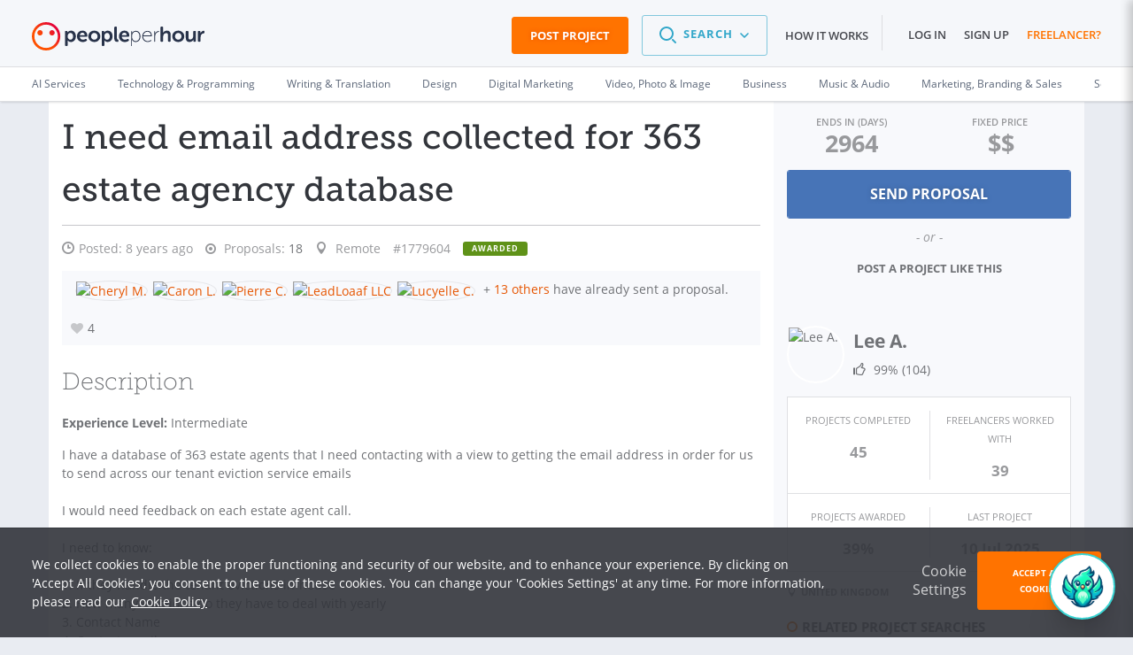

--- FILE ---
content_type: application/x-javascript; charset=utf8
request_url: https://www.peopleperhour.com/yii_packages/js/js_pkg_pph3-job-proposal_17d84fdd4781edc25a4ee6b9f86203f9.js
body_size: 206419
content:
(function(I,X){var aj,ad=Array.prototype.slice,T=decodeURIComponent,aq=I.param,ah,ao,ae,K,ap=I.bbq=I.bbq||{},V,L,ag,am=I.event.special,an="hashchange",Z="querystring",R="fragment",J="elemUrlAttr",af="href",N="src",ab=/^.*\?|#.*$/g,Q,M,ak,ai,W,S={};function P(a){return typeof a==="string"}function U(a){var b=ad.call(arguments,1);return function(){return a.apply(this,b.concat(ad.call(arguments)))}}function ac(a){return a.replace(M,"$2")}function Y(a){return a.replace(/(?:^[^?#]*\?([^#]*).*$)?.*/,"$1")}function al(h,c,j,g,i){var a,d,e,b,f;if(g!==aj){e=j.match(h?M:/^([^#?]*)\??([^#]*)(#?.*)/);f=e[3]||"";if(i===2&&P(g)){d=g.replace(h?Q:ab,"")}else{b=ae(e[2]);g=P(g)?ae[h?R:Z](g):g;d=i===2?g:i===1?I.extend({},g,b):I.extend({},b,g);d=ah(d);if(h){d=d.replace(ak,T)}}a=e[1]+(h?W:d||!e[1]?"?":"")+d+f}else{a=c(j!==aj?j:location.href)}return a}aq[Z]=U(al,0,Y);aq[R]=ao=U(al,1,ac);aq.sorted=ah=function(c,b){var d=[],a={};I.each(aq(c,b).split("&"),function(e,h){var f=h.replace(/(?:%5B|=).*$/,""),g=a[f];if(!g){g=a[f]=[];d.push(f)}g.push(h)});return I.map(d.sort(),function(e){return a[e]}).join("&")};ao.noEscape=function(a){a=a||"";var b=I.map(a.split(""),encodeURIComponent);ak=new RegExp(b.join("|"),"g")};ao.noEscape(",/");ao.ajaxCrawlable=function(a){if(a!==aj){if(a){Q=/^.*(?:#!|#)/;M=/^([^#]*)(?:#!|#)?(.*)$/;W="#!"}else{Q=/^.*#/;M=/^([^#]*)#?(.*)$/;W="#"}ai=!!a}return ai};ao.ajaxCrawlable(0);I.deparam=ae=function(a,d){var b={},c={"true":!0,"false":!1,"null":null};I.each(a.replace(/\+/g," ").split("&"),function(k,f){var l=f.split("="),g=T(l[0]),m,h=b,j=0,e=g.split("]["),i=e.length-1;if(/\[/.test(e[0])&&/\]$/.test(e[i])){e[i]=e[i].replace(/\]$/,"");e=e.shift().split("[").concat(e);i=e.length-1}else{i=0}if(l.length===2){m=T(l[1]);if(d){m=m&&!isNaN(m)?+m:m==="undefined"?aj:c[m]!==aj?c[m]:m}if(i){for(;j<=i;j++){g=e[j]===""?h.length:e[j];h=h[g]=j<i?h[g]||(e[j+1]&&isNaN(e[j+1])?{}:[]):m}}else{if(I.isArray(b[g])){b[g].push(m)}else{if(b[g]!==aj){b[g]=[b[g],m]}else{b[g]=m}}}}else{if(g){b[g]=d?aj:""}}});return b};function aa(a,c,b){if(c===aj||typeof c==="boolean"){b=c;c=aq[a?R:Z]()}else{c=P(c)?c.replace(a?Q:ab,""):c}return ae(c,b)}ae[Z]=U(aa,0);ae[R]=K=U(aa,1);I[J]||(I[J]=function(a){return I.extend(S,a)})({a:af,base:af,iframe:N,img:N,input:N,form:"action",link:af,script:N});ag=I[J];function O(a,c,b,d){if(!P(b)&&typeof b!=="object"){d=b;b=c;c=aj}return this.each(function(){var e=I(this),g=c||ag()[(this.nodeName||"").toLowerCase()]||"",f=g&&e.attr(g)||"";e.attr(g,aq[a](f,b,d))})}I.fn[Z]=U(O,Z);I.fn[R]=U(O,R);ap.pushState=V=function(a,d){if(P(a)&&/^#/.test(a)&&d===aj){d=2}var b=a!==aj,c=ao(location.href,b?a:{},b?d:2);location.href=c};ap.getState=L=function(b,a){return b===aj||typeof b==="boolean"?K(b):K(a)[b]};ap.removeState=function(b){var a={};if(b!==aj){a=L();I.each(I.isArray(b)?b:arguments,function(c,d){delete a[d]})}V(a,2)};am[an]=I.extend(am[an],{add:function(c){var a;function b(e){var d=e[R]=ao();e.getState=function(g,f){return g===aj||typeof g==="boolean"?ae(d,g):ae(d,f)[g]};a.apply(this,arguments)}if(I.isFunction(c)){a=c;return b}else{a=c.handler;c.handler=b}}})})(jQuery,this);(function(j,o,r){var q="hashchange",l=document,n,m=j.event.special,k=l.documentMode,p="on"+q in o&&(k===r||k>7);function s(a){a=a||location.href;return"#"+a.replace(/^[^#]*#?(.*)$/,"$1")}j.fn[q]=function(a){return a?this.bind(q,a):this.trigger(q)};j.fn[q].delay=50;m[q]=j.extend(m[q],{setup:function(){if(p){return false}j(n.start)},teardown:function(){if(p){return false}j(n.stop)}});n=(function(){var d={},e,a=s(),c=function(h){return h},b=c,f=c;d.start=function(){e||g()};d.stop=function(){e&&clearTimeout(e);e=r};function g(){var h=s(),i=f(a);if(h!==a){b(a=h,i);j(o).trigger(q)}else{if(i!==a){location.href=location.href.replace(/#.*/,"")+i}}e=setTimeout(g,j.fn[q].delay)}!p&&(function(){var i,h;d.start=function(){if(!i){h=j.fn[q].src;h=h&&h+s();i=j('<iframe tabindex="-1" title="empty"/>').hide().one("load",function(){h||b(s());g()}).attr("src",h||"javascript:0").insertAfter("body")[0].contentWindow;l.onpropertychange=function(){try{if(event.propertyName==="title"){i.document.title=l.title}}catch(t){}}}};d.stop=c;f=function(){return s(i.location.href)};b=function(w,z){var x=i.document,y=j.fn[q].domain;if(w!==z){x.title=l.title;x.open();y&&x.write('<script>document.domain="'+y+'"<\/script>');x.close();i.location.hash=w}}})();return d})()})(jQuery,this);jQuery.cookie=function(b,j,m){if(typeof j!="undefined"){m=m||{};if(j===null){j="";m.expires=-1}var e="";if(m.expires&&(typeof m.expires=="number"||m.expires.toUTCString)){var f;if(typeof m.expires=="number"){f=new Date();f.setTime(f.getTime()+(m.expires*24*60*60*1000))}else{f=m.expires}e="; expires="+f.toUTCString()}var l=m.path?"; path="+m.path:"";var g=m.domain?"; domain="+m.domain:"";var a=m.secure?"; secure":"";document.cookie=[b,"=",encodeURIComponent(j),e,l,g,a].join("")}else{var d=null;if(document.cookie&&document.cookie!=""){var k=document.cookie.split(";");for(var h=0;h<k.length;h++){var c=jQuery.trim(k[h]);if(c.substring(0,b.length+1)==(b+"=")){d=decodeURIComponent(c.substring(b.length+1));break}}}return d}};(function(b){var a={};b.fn.yiiListView=function(c){return this.each(function(){var d=b.extend({},b.fn.yiiListView.defaults,c||{}),e=b(this),f=e.attr("id");if(d.updateSelector==undefined){d.updateSelector="#"+f+" ."+d.pagerClass.replace(/\s+/g,".")+" a, #"+f+" ."+d.sorterClass.replace(/\s+/g,".")+" a"}b.fn.yiiListView.settings[f]=d;if(d.ajaxUpdate.length>0){b(document).on("click.yiiListView",d.updateSelector,function(){if(d.enableHistory&&window.History.enabled){var g=b(this).attr("href");if(g){var h=g.split("?"),j=b.deparam.querystring("?"+(h[1]||""));delete j[d.ajaxVar];var i=b.param.querystring(h[0],j);window.History.pushState({url:i},document.title,i)}}else{b.fn.yiiListView.update(f,{url:b(this).attr("href")})}return false});if(d.enableHistory&&window.History.enabled){b(window).bind("statechange",function(){var g=window.History.getState();if(g.data.url===undefined){g.data.url=g.url}b.fn.yiiListView.update(f,g.data)})}}})};b.fn.yiiListView.defaults={ajaxUpdate:[],ajaxVar:"ajax",ajaxType:"GET",pagerClass:"pager",loadingClass:"loading",sorterClass:"sorter"};b.fn.yiiListView.settings={};b.fn.yiiListView.getKey=function(d,c){return b("#"+d+" > div.keys > span:eq("+c+")").text()};b.fn.yiiListView.getUrl=function(d){var c=b.fn.yiiListView.settings[d];return c.url||b("#"+d+" > div.keys").attr("title")};b.fn.yiiListView.update=function(f,d){var c,e=b.fn.yiiListView.settings[f];if(d&&d.error!==undefined){c=d.error;delete d.error}d=b.extend({type:e.ajaxType,url:b.fn.yiiListView.getUrl(f),success:function(h,g){b.each(e.ajaxUpdate,function(k,j){var l="#"+j;b(l).replaceWith(b(l,"<div>"+h+"</div>"))});if(e.afterAjaxUpdate!=undefined){e.afterAjaxUpdate(f,h)}},complete:function(){b("#"+f).removeClass(e.loadingClass);a[f]=null},error:function(i,k,j){var g,h;if(i.readyState===0||i.status===0){return}if(c!==undefined){g=c(i);if(g!==undefined&&!g){return}}switch(k){case"timeout":h="The request timed out!";break;case"parsererror":h="Parser error!";break;case"error":if(i.status&&!/^\s*$/.test(i.status)){h="Error "+i.status}else{h="Error"}if(i.responseText&&!/^\s*$/.test(i.responseText)){h=h+": "+i.responseText}break}if(e.ajaxUpdateError!==undefined){e.ajaxUpdateError(i,k,j,h,f)}else{if(h){alert(h)}}}},d||{});if(d.data!=undefined&&d.type=="GET"){d.url=b.param.querystring(d.url,d.data);d.data={}}if(e.ajaxVar){d.url=b.param.querystring(d.url,e.ajaxVar+"="+f)}if(a[f]!=null){a[f].abort()}b("#"+f).addClass(e.loadingClass);if(e.beforeAjaxUpdate!=undefined){e.beforeAjaxUpdate(f,d)}a[f]=b.ajax(d)}})(jQuery);(function(a){a.yii={version:"1.0",submitForm:function(d,c,g){var e=a(d).parents("form")[0];if(!e){e=document.createElement("form");e.style.display="none";d.parentNode.appendChild(e);e.method="POST"}if(typeof c=="string"&&c!=""){e.action=c}if(d.target!=null){e.target=d.target}var b=[];a.each(g,function(h,i){var f=document.createElement("input");f.setAttribute("type","hidden");f.setAttribute("name",h);f.setAttribute("value",i);e.appendChild(f);b.push(f)});a(e).data("submitObject",a(d));a(e).trigger("submit");a.each(b,function(){e.removeChild(this)})}}})(jQuery);(function(b){var a=function(e){var d,f=[];if(!e.length){return undefined}if(e[0].tagName.toLowerCase()==="span"){e.find(":checked").each(function(){f.push(this.value)});return f.join(",")}d=e.attr("type");if(d==="checkbox"||d==="radio"){return e.filter(":checked").val()}else{return e.val()}};b.fn.yiiactiveform=function(c){return this.each(function(){var e=b.extend({},b.fn.yiiactiveform.defaults,c||{}),d=b(this);if(e.validationUrl===undefined){e.validationUrl=d.attr("action")}b.each(e.attributes,function(h){this.value=a(d.find("#"+this.inputID));e.attributes[h]=b.extend({},{validationDelay:e.validationDelay,validateOnChange:e.validateOnChange,validateOnType:e.validateOnType,hideErrorMessage:e.hideErrorMessage,inputContainer:e.inputContainer,errorCssClass:e.errorCssClass,successCssClass:e.successCssClass,beforeValidateAttribute:e.beforeValidateAttribute,afterValidateAttribute:e.afterValidateAttribute,validatingCssClass:e.validatingCssClass,errorCallback:e.errorCallback},this)});d.data("settings",e);e.submitting=false;var g=function(i,h){if(h){i.status=2}b.each(e.attributes,function(){if(this.value!==a(d.find("#"+this.inputID))){this.status=2;h=true}});if(!h){return}if(e.timer!==undefined){clearTimeout(e.timer)}e.timer=setTimeout(function(){if(e.submitting||d.is(":hidden")){return}if(i.beforeValidateAttribute===undefined||i.beforeValidateAttribute(d,i)){b.each(e.attributes,function(){if(this.status===2){this.status=3;b.fn.yiiactiveform.getInputContainer(this,d).addClass(this.validatingCssClass)}});b.fn.yiiactiveform.validate(d,function(k){var j=false;b.each(e.attributes,function(){if(this.status===2||this.status===3){j=b.fn.yiiactiveform.updateInput(this,k,d)||j}});if(i.afterValidateAttribute!==undefined){i.afterValidateAttribute(d,i,k,j)}},e.errorCallback)}},i.validationDelay)};b.each(e.attributes,function(h,j){if(this.validateOnChange){d.find("#"+this.inputID).on("change",function(){g(j,false)}).on("blur",function(){if(j.status!==2&&j.status!==3){g(j,!j.status)}})}if(this.validateOnType){d.find("#"+this.inputID).keyup(function(){if(j.value!==a(b(this))){g(j,false)}})}});if(e.validateOnSubmit){d.on("mouseup keyup",":submit",function(){d.data("submitObject",b(this))});var f=false;d.on("submit",function(){if(f){f=false;return true}if(e.timer!==undefined){clearTimeout(e.timer)}e.submitting=true;if(e.beforeValidate===undefined||e.beforeValidate(d)){b.fn.yiiactiveform.validate(d,function(j){var h=false;b.each(e.attributes,function(){h=b.fn.yiiactiveform.updateInput(this,j,d)||h});b.fn.yiiactiveform.updateSummary(d,j);if(e.afterValidate===undefined||e.afterValidate(d,j,h)){if(!h){f=true;var i=d.data("submitObject")||d.find(":submit:first");if(i.length){i.trigger("click")}else{d.trigger("submit")}return}}e.submitting=false},e.errorCallback)}else{e.submitting=false}return false})}d.bind("reset",function(){setTimeout(function(){b.each(e.attributes,function(){this.status=0;var h=d.find("#"+this.errorID),i=b.fn.yiiactiveform.getInputContainer(this,d);i.removeClass(this.validatingCssClass+" "+this.errorCssClass+" "+this.successCssClass);h.html("").hide();this.value=a(d.find("#"+this.inputID))});d.find("label, :input").each(function(){b(this).removeClass(e.errorCss)});b("#"+e.summaryID).hide().find("ul").html("");if(e.focus!==undefined&&!window.location.hash){d.find(e.focus).trigger("focus")}},1)});if(e.focus!==undefined&&!window.location.hash){d.find(e.focus).trigger("focus")}})};b.fn.yiiactiveform.getInputContainer=function(d,c){if(d.inputContainer===undefined){return c.find("#"+d.inputID).closest("div")}else{return c.find(d.inputContainer).filter(':has("#'+d.inputID+'")')}};b.fn.yiiactiveform.updateInput=function(i,h,g){i.status=1;var d,j,c=false,f=g.find("#"+i.inputID),e=g.data("settings").errorCss;if(f.length){c=h!==null&&b.isArray(h[i.id])&&h[i.id].length>0;d=g.find("#"+i.errorID);j=b.fn.yiiactiveform.getInputContainer(i,g);j.removeClass(i.validatingCssClass+" "+i.errorCssClass+" "+i.successCssClass);j.find("label, :input").each(function(){b(this).removeClass(e)});if(c){d.html(h[i.id][0]);j.addClass(i.errorCssClass)}else{if(i.enableAjaxValidation||i.clientValidation){j.addClass(i.successCssClass)}}if(!i.hideErrorMessage){d.toggle(c)}i.value=a(f)}return c};b.fn.yiiactiveform.updateSummary=function(h,g){var e=b(h).data("settings"),f="";if(e.summaryID===undefined){return}if(g){var c=[];for(var d in e.attributes){if(e.attributes[d].summary){c.push(e.attributes[d].id)}}b.each(e.attributes,function(){if(b.inArray(this.id,c)!==-1&&b.isArray(g[this.id])){b.each(g[this.id],function(i,k){f=f+"<li>"+k+"</li>"})}})}b("#"+e.summaryID).toggle(f!=="").find("ul").html(f)};b.fn.yiiactiveform.validate=function(d,e,i){var k=b(d),f=k.data("settings"),j=false,h={};b.each(f.attributes,function(){var l,m=[];if(this.clientValidation!==undefined&&(f.submitting||this.status===2||this.status===3)){l=a(k.find("#"+this.inputID));this.clientValidation(l,m,this);if(m.length){h[this.id]=m}}if(this.enableAjaxValidation&&!m.length&&(f.submitting||this.status===2||this.status===3)){j=true}});if(!j||f.submitting&&!b.isEmptyObject(h)){if(f.submitting){setTimeout(function(){e(h)},200)}else{e(h)}return}var c=k.data("submitObject"),g="&"+f.ajaxVar+"="+k.attr("id");if(c&&c.length){g+="&"+c.attr("name")+"="+c.attr("value")}b.ajax({url:f.validationUrl,type:k.attr("method"),data:k.serialize()+g,dataType:"json",success:function(l){if(l!==null&&typeof l==="object"){b.each(f.attributes,function(){if(!this.enableAjaxValidation){delete l[this.id]}});e(b.extend({},h,l))}else{e(h)}},error:function(){if(i!==undefined){i()}}})};b.fn.yiiactiveform.getSettings=function(c){return b(c).data("settings")};b.fn.yiiactiveform.defaults={ajaxVar:"ajax",validationUrl:undefined,validationDelay:200,validateOnSubmit:false,validateOnChange:true,validateOnType:false,hideErrorMessage:false,inputContainer:undefined,errorCss:"error",errorCssClass:"error",successCssClass:"success",validatingCssClass:"validating",summaryID:undefined,timer:undefined,beforeValidateAttribute:undefined,afterValidateAttribute:undefined,beforeValidate:undefined,afterValidate:undefined,focus:undefined,attributes:[],errorCallback:undefined}})(jQuery);
/*!
 * Amplify Store - Persistent Client-Side Storage @VERSION
 * 
 * Copyright 2011 appendTo LLC. (http://appendto.com/team)
 * Dual licensed under the MIT or GPL licenses.
 * http://appendto.com/open-source-licenses
 * 
 * http://amplifyjs.com
 */
(function(a,g){var b=a.store=function(i,k,e,j){var j=b.type;if(e&&e.type&&e.type in b.types){j=e.type}return b.types[j](i,k,e||{})};b.types={};b.type=null;b.addType=function(e,i){if(!b.type){b.type=e}b.types[e]=i;b[e]=function(k,l,j){j=j||{};j.type=e;return b(k,l,j)}};b.error=function(){return"amplify.store quota exceeded"};var h=/^__amplify__/;function d(e,i){b.addType(e,function(r,q,s){var k,p,l,m,n=q,j=(new Date()).getTime();if(!r){n={};m=[];l=0;try{r=i.length;while(r=i.key(l++)){if(h.test(r)){p=JSON.parse(i.getItem(r));if(p.expires&&p.expires<=j){m.push(r)}else{n[r.replace(h,"")]=p.data}}}while(r=m.pop()){i.removeItem(r)}}catch(o){}return n}r="__amplify__"+r;if(q===g){k=i.getItem(r);p=k?JSON.parse(k):{expires:-1};if(p.expires&&p.expires<=j){i.removeItem(r)}else{return p.data}}else{if(q===null){i.removeItem(r)}else{p=JSON.stringify({data:q,expires:s.expires?j+s.expires:null});try{i.setItem(r,p)}catch(o){b[e]();try{i.setItem(r,p)}catch(o){throw b.error()}}}}return n})}for(var c in {localStorage:1,sessionStorage:1}){try{if(window[c].getItem){d(c,window[c])}}catch(f){}}if(!b.types.localStorage&&window.globalStorage){try{d("globalStorage",window.globalStorage[window.location.hostname]);if(b.type==="sessionStorage"){b.type="globalStorage"}}catch(f){}}(function(){if(b.types.localStorage){return}var k=document.createElement("div"),j="amplify";k.style.display="none";document.getElementsByTagName("head")[0].appendChild(k);try{k.addBehavior("#default#userdata");k.load(j)}catch(i){k.parentNode.removeChild(k);return}b.addType("userData",function(t,s,u){k.load(j);var p,r,n,l,m,o=s,e=(new Date()).getTime();if(!t){o={};m=[];l=0;while(p=k.XMLDocument.documentElement.attributes[l++]){r=JSON.parse(p.value);if(r.expires&&r.expires<=e){m.push(p.name)}else{o[p.name]=r.data}}while(t=m.pop()){k.removeAttribute(t)}k.save(j);return o}t=t.replace(/[^-._0-9A-Za-z\xb7\xc0-\xd6\xd8-\xf6\xf8-\u037d\u37f-\u1fff\u200c-\u200d\u203f\u2040\u2070-\u218f]/g,"-");t=t.replace(/^-/,"_-");if(s===g){p=k.getAttribute(t);r=p?JSON.parse(p):{expires:-1};if(r.expires&&r.expires<=e){k.removeAttribute(t)}else{return r.data}}else{if(s===null){k.removeAttribute(t)}else{n=k.getAttribute(t);r=JSON.stringify({data:s,expires:(u.expires?(e+u.expires):null)});k.setAttribute(t,r)}}try{k.save(j)}catch(q){if(n===null){k.removeAttribute(t)}else{k.setAttribute(t,n)}b.userData();try{k.setAttribute(t,r);k.save(j)}catch(q){if(n===null){k.removeAttribute(t)}else{k.setAttribute(t,n)}throw b.error()}}return o})}());(function(){var j={},e={};function i(k){return k===g?g:JSON.parse(JSON.stringify(k))}b.addType("memory",function(l,m,k){if(!l){return i(j)}if(m===g){return i(j[l])}if(e[l]){clearTimeout(e[l]);delete e[l]}if(m===null){delete j[l];return null}j[l]=m;if(k.expires){e[l]=setTimeout(function(){delete j[l];delete e[l]},k.expires)}return m})}())}(this.amplify=this.amplify||{}));window.bootbox=window.bootbox||(function init(i,c){var m={dialog:"<div class='bootbox modal' tabindex='-1' role='dialog'><div class='modal-dialog'><div class='modal-content'><div class='modal-body'><div class='bootbox-body'></div></div></div></div></div>",header:"<div class='modal-header'><h4 class='modal-title'></h4></div>",footer:"<div class='modal-footer'></div>",closeButton:"<button type='button' class='bootbox-close-button close'>&times;</button>",form:"<form class='bootbox-form'></form>",inputs:{text:"<input class='bootbox-input bootbox-input-text form-control' autocomplete=off type=text />",email:"<input class='bootbox-input bootbox-input-email form-control' autocomplete='off' type='email' />",select:"<select class='bootbox-input bootbox-input-select form-control'></select>",checkbox:"<div class='checkbox'><label><input class='bootbox-input bootbox-input-checkbox' type='checkbox' /></label></div>",password:"<input class='bootbox-input bootbox-input-password form-control' autocomplete='off' type='password' />"}};var f={locale:"en",backdrop:true,animate:true,className:null,keyboard:false,closeButton:true,show:true,container:"body"};var h={};function p(r){var q=a[f.locale];return q?q[r]:a.en[r]}function d(s,r,t){s.preventDefault();var q=i.isFunction(t)&&t(s)===false;if(!q){r.modal("hide")}}function j(s){var q,r=0;for(q in s){r++}return r}function k(s,r){var q=0;i.each(s,function(t,u){r(t,u,q++)})}function b(q){var s;var r;if(typeof q!=="object"){throw new Error("Please supply an object of options")}if(!q.message){throw new Error("Please specify a message")}q=i.extend({},f,q);if(!q.buttons){q.buttons={}}q.backdrop=q.backdrop?"static":false;s=q.buttons;r=j(s);k(s,function(v,u,t){if(i.isFunction(u)){u=s[v]={callback:u}}if(i.type(u)!=="object"){throw new Error("button with key "+v+" must be an object")}if(!u.label){u.label=v}if(!u.className){if(r<=2&&t===r-1){u.className="btn-primary"}else{u.className="btn-default"}}});return q}function g(r,s){var t=r.length;var q={};if(t<1||t>2){throw new Error("Invalid argument length")}if(t===2||typeof r[0]==="string"){q[s[0]]=r[0];q[s[1]]=r[1]}else{q=r[0]}return q}function l(s,q,r){return i.extend(true,{},s,g(q,r))}function e(t,u,s,r){var q={className:"bootbox-"+t,buttons:o.apply(null,u)};return n(l(q,r,s),u)}function o(){var u={};for(var s=0,q=arguments.length;s<q;s++){var t=arguments[s];var r=t.toLowerCase();var v=t.toUpperCase();u[r]={label:p(v)}}return u}function n(q,s){var r={};k(s,function(t,u){r[u]=true});k(q.buttons,function(t){if(r[t]===c){throw new Error("button key "+t+" is not allowed (options are "+s.join("\n")+")")}});return q}h.alert=function(){var q;q=e("alert",["ok"],["message","callback"],arguments);if(q.callback&&!i.isFunction(q.callback)){throw new Error("alert requires callback property to be a function when provided")}q.buttons.ok.callback=q.onEscape=function(){if(i.isFunction(q.callback)){return q.callback()}return true};return h.dialog(q)};h.confirm=function(){var q;q=e("confirm",["cancel","confirm"],["message","callback"],arguments);q.buttons.cancel.callback=q.onEscape=function(){return q.callback(false)};q.buttons.confirm.callback=function(){return q.callback(true)};if(!i.isFunction(q.callback)){throw new Error("confirm requires a callback")}return h.dialog(q)};h.prompt=function(){var y;var t;var v;var q;var w;var s;var u;q=i(m.form);t={className:"bootbox-prompt",buttons:o("cancel","confirm"),value:"",inputType:"text"};y=n(l(t,arguments,["title","callback"]),["cancel","confirm"]);s=(y.show===c)?true:y.show;y.message=q;y.buttons.cancel.callback=y.onEscape=function(){return y.callback(null)};y.buttons.confirm.callback=function(){var A;switch(y.inputType){case"text":case"email":case"select":case"password":A=w.val();break;case"checkbox":var z=w.find("input:checked");A=[];k(z,function(B,C){A.push(i(C).val())});break}return y.callback(A)};y.show=false;if(!y.title){throw new Error("prompt requires a title")}if(!i.isFunction(y.callback)){throw new Error("prompt requires a callback")}if(!m.inputs[y.inputType]){throw new Error("invalid prompt type")}w=i(m.inputs[y.inputType]);switch(y.inputType){case"text":case"email":case"password":w.val(y.value);break;case"select":var r={};u=y.inputOptions||[];if(!u.length){throw new Error("prompt with select requires options")}k(u,function(z,A){var B=w;if(A.value===c||A.text===c){throw new Error("given options in wrong format")}if(A.group){if(!r[A.group]){r[A.group]=i("<optgroup/>").attr("label",A.group)}B=r[A.group]}B.append("<option value='"+A.value+"'>"+A.text+"</option>")});k(r,function(z,A){w.append(A)});w.val(y.value);break;case"checkbox":var x=i.isArray(y.value)?y.value:[y.value];u=y.inputOptions||[];if(!u.length){throw new Error("prompt with checkbox requires options")}if(!u[0].value||!u[0].text){throw new Error("given options in wrong format")}w=i("<div/>");k(u,function(z,A){var B=i(m.inputs[y.inputType]);B.find("input").attr("value",A.value);B.find("label").append(A.text);k(x,function(C,D){if(D===A.value){B.find("input").prop("checked",true)}});w.append(B)});break}if(y.placeholder){w.attr("placeholder",y.placeholder)}q.append(w);q.on("submit",function(z){z.preventDefault();v.find(".btn-primary").click()});v=h.dialog(y);v.off("shown.bs.modal");v.on("shown.bs.modal",function(){w.focus()});if(s===true){v.modal("show")}return v};h.dialog=function(s){s=b(s);var t=i(m.dialog);var q=t.find(".modal-body");var w=s.buttons;var u="";var v={onEscape:s.onEscape};k(w,function(y,x){u+="<button data-bb-handler='"+y+"' type='button' class='btn "+x.className+"'>"+x.label+"</button>";v[y]=x.callback});q.find(".bootbox-body").html(s.message);if(s.animate===true){t.addClass("fade")}if(s.className){t.addClass(s.className)}if(s.title){q.before(m.header)}if(s.closeButton){var r=i(m.closeButton);if(s.title){t.find(".modal-header").prepend(r)}else{r.css("margin-top","-10px").prependTo(q)}}if(s.title){t.find(".modal-title").html(s.title)}if(u.length){q.after(m.footer);t.find(".modal-footer").html(u)}t.on("hidden.bs.modal",function(x){if(x.target===this){t.remove()}});t.on("shown.bs.modal",function(){t.find(".btn-primary:first").focus()});t.on("escape.close.bb",function(x){if(v.onEscape){d(x,t,v.onEscape)}});t.on("click",".modal-footer button",function(y){var x=i(this).data("bb-handler");d(y,t,v[x])});t.on("click",".bootbox-close-button",function(x){d(x,t,v.onEscape)});t.on("keyup",function(x){if(x.which===27){t.trigger("escape.close.bb")}});i(s.container).append(t);t.modal({backdrop:s.backdrop,keyboard:s.keyboard||false,show:false});if(s.show){t.modal("show")}return t};h.setDefaults=function(){var q={};if(arguments.length===2){q[arguments[0]]=arguments[1]}else{q=arguments[0]}i.extend(f,q)};h.hideAll=function(){i(".bootbox").modal("hide")};var a={br:{OK:"OK",CANCEL:"Cancelar",CONFIRM:"Sim"},da:{OK:"OK",CANCEL:"Annuller",CONFIRM:"Accepter"},de:{OK:"OK",CANCEL:"Abbrechen",CONFIRM:"Akzeptieren"},en:{OK:"OK",CANCEL:"Cancel",CONFIRM:"OK"},es:{OK:"OK",CANCEL:"Cancelar",CONFIRM:"Aceptar"},fi:{OK:"OK",CANCEL:"Peruuta",CONFIRM:"OK"},fr:{OK:"OK",CANCEL:"Annuler",CONFIRM:"D'accord"},it:{OK:"OK",CANCEL:"Annulla",CONFIRM:"Conferma"},nl:{OK:"OK",CANCEL:"Annuleren",CONFIRM:"Accepteren"},no:{OK:"OK",CANCEL:"Avbryt",CONFIRM:"OK"},pl:{OK:"OK",CANCEL:"Anuluj",CONFIRM:"Potwierdź"},ru:{OK:"OK",CANCEL:"Отмена",CONFIRM:"Применить"},sv:{OK:"OK",CANCEL:"Avbryt",CONFIRM:"OK"},zh_CN:{OK:"OK",CANCEL:"取消",CONFIRM:"确认"},zh_TW:{OK:"OK",CANCEL:"取消",CONFIRM:"確認"}};h.init=function(q){window.bootbox=init(q||i)};return h}(window.jQuery));var swfobject=function(){var aq="undefined",aD="object",ab="Shockwave Flash",X="ShockwaveFlash.ShockwaveFlash",aE="application/x-shockwave-flash",ac="SWFObjectExprInst",ax="onreadystatechange",af=window,aL=document,aB=navigator,aa=false,Z=[aN],aG=[],ag=[],al=[],aJ,ad,ap,at,ak=false,aU=false,aH,an,aI=true,ah=function(){var a=typeof aL.getElementById!=aq&&typeof aL.getElementsByTagName!=aq&&typeof aL.createElement!=aq,e=aB.userAgent.toLowerCase(),c=aB.platform.toLowerCase(),h=c?/win/.test(c):/win/.test(e),j=c?/mac/.test(c):/mac/.test(e),g=/webkit/.test(e)?parseFloat(e.replace(/^.*webkit\/(\d+(\.\d+)?).*$/,"$1")):false,d=!+"\v1",f=[0,0,0],k=null;if(typeof aB.plugins!=aq&&typeof aB.plugins[ab]==aD){k=aB.plugins[ab].description;if(k&&!(typeof aB.mimeTypes!=aq&&aB.mimeTypes[aE]&&!aB.mimeTypes[aE].enabledPlugin)){aa=true;d=false;k=k.replace(/^.*\s+(\S+\s+\S+$)/,"$1");f[0]=parseInt(k.replace(/^(.*)\..*$/,"$1"),10);f[1]=parseInt(k.replace(/^.*\.(.*)\s.*$/,"$1"),10);f[2]=/[a-zA-Z]/.test(k)?parseInt(k.replace(/^.*[a-zA-Z]+(.*)$/,"$1"),10):0}}else{if(typeof af.ActiveXObject!=aq){try{var i=new ActiveXObject(X);if(i){k=i.GetVariable("$version");if(k){d=true;k=k.split(" ")[1].split(",");f=[parseInt(k[0],10),parseInt(k[1],10),parseInt(k[2],10)]}}}catch(b){}}}return{w3:a,pv:f,wk:g,ie:d,win:h,mac:j}}(),aK=function(){if(!ah.w3){return}if((typeof aL.readyState!=aq&&aL.readyState=="complete")||(typeof aL.readyState==aq&&(aL.getElementsByTagName("body")[0]||aL.body))){aP()}if(!ak){if(typeof aL.addEventListener!=aq){aL.addEventListener("DOMContentLoaded",aP,false)}if(ah.ie&&ah.win){aL.attachEvent(ax,function(){if(aL.readyState=="complete"){aL.detachEvent(ax,arguments.callee);aP()}});if(af==top){(function(){if(ak){return}try{aL.documentElement.doScroll("left")}catch(a){setTimeout(arguments.callee,0);return}aP()})()}}if(ah.wk){(function(){if(ak){return}if(!/loaded|complete/.test(aL.readyState)){setTimeout(arguments.callee,0);return}aP()})()}aC(aP)}}();function aP(){if(ak){return}try{var b=aL.getElementsByTagName("body")[0].appendChild(ar("span"));b.parentNode.removeChild(b)}catch(a){return}ak=true;var d=Z.length;for(var c=0;c<d;c++){Z[c]()}}function aj(a){if(ak){a()}else{Z[Z.length]=a}}function aC(a){if(typeof af.addEventListener!=aq){af.addEventListener("load",a,false)}else{if(typeof aL.addEventListener!=aq){aL.addEventListener("load",a,false)}else{if(typeof af.attachEvent!=aq){aM(af,"onload",a)}else{if(typeof af.onload=="function"){var b=af.onload;af.onload=function(){b();a()}}else{af.onload=a}}}}}function aN(){if(aa){Y()}else{am()}}function Y(){var d=aL.getElementsByTagName("body")[0];var b=ar(aD);b.setAttribute("type",aE);var a=d.appendChild(b);if(a){var c=0;(function(){if(typeof a.GetVariable!=aq){var e=a.GetVariable("$version");if(e){e=e.split(" ")[1].split(",");ah.pv=[parseInt(e[0],10),parseInt(e[1],10),parseInt(e[2],10)]}}else{if(c<10){c++;setTimeout(arguments.callee,10);return}}d.removeChild(b);a=null;am()})()}else{am()}}function am(){var g=aG.length;if(g>0){for(var h=0;h<g;h++){var c=aG[h].id;var l=aG[h].callbackFn;var a={success:false,id:c};if(ah.pv[0]>0){var i=aS(c);if(i){if(ao(aG[h].swfVersion)&&!(ah.wk&&ah.wk<312)){ay(c,true);if(l){a.success=true;a.ref=av(c);l(a)}}else{if(aG[h].expressInstall&&au()){var e={};e.data=aG[h].expressInstall;e.width=i.getAttribute("width")||"0";e.height=i.getAttribute("height")||"0";if(i.getAttribute("class")){e.styleclass=i.getAttribute("class")}if(i.getAttribute("align")){e.align=i.getAttribute("align")}var f={};var d=i.getElementsByTagName("param");var k=d.length;for(var j=0;j<k;j++){if(d[j].getAttribute("name").toLowerCase()!="movie"){f[d[j].getAttribute("name")]=d[j].getAttribute("value")}}ae(e,f,c,l)}else{aF(i);if(l){l(a)}}}}}else{ay(c,true);if(l){var b=av(c);if(b&&typeof b.SetVariable!=aq){a.success=true;a.ref=b}l(a)}}}}}function av(b){var d=null;var c=aS(b);if(c&&c.nodeName=="OBJECT"){if(typeof c.SetVariable!=aq){d=c}else{var a=c.getElementsByTagName(aD)[0];if(a){d=a}}}return d}function au(){return !aU&&ao("6.0.65")&&(ah.win||ah.mac)&&!(ah.wk&&ah.wk<312)}function ae(f,d,h,e){aU=true;ap=e||null;at={success:false,id:h};var a=aS(h);if(a){if(a.nodeName=="OBJECT"){aJ=aO(a);ad=null}else{aJ=a;ad=h}f.id=ac;if(typeof f.width==aq||(!/%$/.test(f.width)&&parseInt(f.width,10)<310)){f.width="310"}if(typeof f.height==aq||(!/%$/.test(f.height)&&parseInt(f.height,10)<137)){f.height="137"}aL.title=aL.title.slice(0,47)+" - Flash Player Installation";var b=ah.ie&&ah.win?"ActiveX":"PlugIn",c="MMredirectURL="+af.location.toString().replace(/&/g,"%26")+"&MMplayerType="+b+"&MMdoctitle="+aL.title;if(typeof d.flashvars!=aq){d.flashvars+="&"+c}else{d.flashvars=c}if(ah.ie&&ah.win&&a.readyState!=4){var g=ar("div");h+="SWFObjectNew";g.setAttribute("id",h);a.parentNode.insertBefore(g,a);a.style.display="none";(function(){if(a.readyState==4){a.parentNode.removeChild(a)}else{setTimeout(arguments.callee,10)}})()}aA(f,d,h)}}function aF(a){if(ah.ie&&ah.win&&a.readyState!=4){var b=ar("div");a.parentNode.insertBefore(b,a);b.parentNode.replaceChild(aO(a),b);a.style.display="none";(function(){if(a.readyState==4){a.parentNode.removeChild(a)}else{setTimeout(arguments.callee,10)}})()}else{a.parentNode.replaceChild(aO(a),a)}}function aO(b){var d=ar("div");if(ah.win&&ah.ie){d.innerHTML=b.innerHTML}else{var e=b.getElementsByTagName(aD)[0];if(e){var a=e.childNodes;if(a){var f=a.length;for(var c=0;c<f;c++){if(!(a[c].nodeType==1&&a[c].nodeName=="PARAM")&&!(a[c].nodeType==8)){d.appendChild(a[c].cloneNode(true))}}}}}return d}function aA(e,g,c){var d,a=aS(c);if(ah.wk&&ah.wk<312){return d}if(a){if(typeof e.id==aq){e.id=c}if(ah.ie&&ah.win){var f="";for(var i in e){if(e[i]!=Object.prototype[i]){if(i.toLowerCase()=="data"){g.movie=e[i]}else{if(i.toLowerCase()=="styleclass"){f+=' class="'+e[i]+'"'}else{if(i.toLowerCase()!="classid"){f+=" "+i+'="'+e[i]+'"'}}}}}var h="";for(var j in g){if(g[j]!=Object.prototype[j]){h+='<param name="'+j+'" value="'+g[j]+'" />'}}a.outerHTML='<object classid="clsid:D27CDB6E-AE6D-11cf-96B8-444553540000"'+f+">"+h+"</object>";ag[ag.length]=e.id;d=aS(e.id)}else{var b=ar(aD);b.setAttribute("type",aE);for(var k in e){if(e[k]!=Object.prototype[k]){if(k.toLowerCase()=="styleclass"){b.setAttribute("class",e[k])}else{if(k.toLowerCase()!="classid"){b.setAttribute(k,e[k])}}}}for(var l in g){if(g[l]!=Object.prototype[l]&&l.toLowerCase()!="movie"){aQ(b,l,g[l])}}a.parentNode.replaceChild(b,a);d=b}}return d}function aQ(b,d,c){var a=ar("param");a.setAttribute("name",d);a.setAttribute("value",c);b.appendChild(a)}function aw(a){var b=aS(a);if(b&&b.nodeName=="OBJECT"){if(ah.ie&&ah.win){b.style.display="none";(function(){if(b.readyState==4){aT(a)}else{setTimeout(arguments.callee,10)}})()}else{b.parentNode.removeChild(b)}}}function aT(a){var b=aS(a);if(b){for(var c in b){if(typeof b[c]=="function"){b[c]=null}}b.parentNode.removeChild(b)}}function aS(a){var c=null;try{c=aL.getElementById(a)}catch(b){}return c}function ar(a){return aL.createElement(a)}function aM(a,c,b){a.attachEvent(c,b);al[al.length]=[a,c,b]}function ao(a){var b=ah.pv,c=a.split(".");c[0]=parseInt(c[0],10);c[1]=parseInt(c[1],10)||0;c[2]=parseInt(c[2],10)||0;return(b[0]>c[0]||(b[0]==c[0]&&b[1]>c[1])||(b[0]==c[0]&&b[1]==c[1]&&b[2]>=c[2]))?true:false}function az(b,f,a,c){if(ah.ie&&ah.mac){return}var e=aL.getElementsByTagName("head")[0];if(!e){return}var g=(a&&typeof a=="string")?a:"screen";if(c){aH=null;an=null}if(!aH||an!=g){var d=ar("style");d.setAttribute("type","text/css");d.setAttribute("media",g);aH=e.appendChild(d);if(ah.ie&&ah.win&&typeof aL.styleSheets!=aq&&aL.styleSheets.length>0){aH=aL.styleSheets[aL.styleSheets.length-1]}an=g}if(ah.ie&&ah.win){if(aH&&typeof aH.addRule==aD){aH.addRule(b,f)}}else{if(aH&&typeof aL.createTextNode!=aq){aH.appendChild(aL.createTextNode(b+" {"+f+"}"))}}}function ay(a,c){if(!aI){return}var b=c?"visible":"hidden";if(ak&&aS(a)){aS(a).style.visibility=b}else{az("#"+a,"visibility:"+b)}}function ai(b){var a=/[\\\"<>\.;]/;var c=a.exec(b)!=null;return c&&typeof encodeURIComponent!=aq?encodeURIComponent(b):b}var aR=function(){if(ah.ie&&ah.win){window.attachEvent("onunload",function(){var a=al.length;for(var b=0;b<a;b++){al[b][0].detachEvent(al[b][1],al[b][2])}var d=ag.length;for(var c=0;c<d;c++){aw(ag[c])}for(var e in ah){ah[e]=null}ah=null;for(var f in swfobject){swfobject[f]=null}swfobject=null})}}();return{registerObject:function(a,e,c,b){if(ah.w3&&a&&e){var d={};d.id=a;d.swfVersion=e;d.expressInstall=c;d.callbackFn=b;aG[aG.length]=d;ay(a,false)}else{if(b){b({success:false,id:a})}}},getObjectById:function(a){if(ah.w3){return av(a)}},embedSWF:function(k,e,h,f,c,a,b,i,g,j){var d={success:false,id:e};if(ah.w3&&!(ah.wk&&ah.wk<312)&&k&&e&&h&&f&&c){ay(e,false);aj(function(){h+="";f+="";var q={};if(g&&typeof g===aD){for(var o in g){q[o]=g[o]}}q.data=k;q.width=h;q.height=f;var n={};if(i&&typeof i===aD){for(var p in i){n[p]=i[p]}}if(b&&typeof b===aD){for(var l in b){if(typeof n.flashvars!=aq){n.flashvars+="&"+l+"="+b[l]}else{n.flashvars=l+"="+b[l]}}}if(ao(c)){var m=aA(q,n,e);if(q.id==e){ay(e,true)}d.success=true;d.ref=m}else{if(a&&au()){q.data=a;ae(q,n,e,j);return}else{ay(e,true)}}if(j){j(d)}})}else{if(j){j(d)}}},switchOffAutoHideShow:function(){aI=false},ua:ah,getFlashPlayerVersion:function(){return{major:ah.pv[0],minor:ah.pv[1],release:ah.pv[2]}},hasFlashPlayerVersion:ao,createSWF:function(a,b,c){if(ah.w3){return aA(a,b,c)}else{return undefined}},showExpressInstall:function(b,a,d,c){if(ah.w3&&au()){ae(b,a,d,c)}},removeSWF:function(a){if(ah.w3){aw(a)}},createCSS:function(b,a,c,d){if(ah.w3){az(b,a,c,d)}},addDomLoadEvent:aj,addLoadEvent:aC,getQueryParamValue:function(b){var a=aL.location.search||aL.location.hash;if(a){if(/\?/.test(a)){a=a.split("?")[1]}if(b==null){return ai(a)}var c=a.split("&");for(var d=0;d<c.length;d++){if(c[d].substring(0,c[d].indexOf("="))==b){return ai(c[d].substring((c[d].indexOf("=")+1)))}}}return""},expressInstallCallback:function(){if(aU){var a=aS(ac);if(a&&aJ){a.parentNode.replaceChild(aJ,a);if(ad){ay(ad,true);if(ah.ie&&ah.win){aJ.style.display="block"}}if(ap){ap(at)}}aU=false}}}}();
/*!
 * typeahead.js 0.10.2
 * https://github.com/twitter/typeahead.js
 * Copyright 2013-2014 Twitter, Inc. and other contributors; Licensed MIT
 */
(function(b){var r={isMsie:function(){return/(msie|trident)/i.test(navigator.userAgent)?navigator.userAgent.match(/(msie |rv:)(\d+(.\d+)?)/i)[2]:false},isBlankString:function(t){return !t||/^\s*$/.test(t)},escapeRegExChars:function(t){return t.replace(/[\-\[\]\/\{\}\(\)\*\+\?\.\\\^\$\|]/g,"\\$&")},isString:function(t){return typeof t==="string"},isNumber:function(t){return typeof t==="number"},isArray:b.isArray,isFunction:b.isFunction,isObject:b.isPlainObject,isUndefined:function(t){return typeof t==="undefined"},bind:b.proxy,each:function(v,t){b.each(v,u);function u(w,x){return t(x,w)}},map:b.map,filter:b.grep,every:function(u,v){var t=true;if(!u){return t}b.each(u,function(w,x){if(!(t=v.call(null,x,w,u))){return false}});return !!t},some:function(u,v){var t=false;if(!u){return t}b.each(u,function(w,x){if(t=v.call(null,x,w,u)){return false}});return !!t},mixin:b.extend,getUniqueId:function(){var t=0;return function(){return t++}}(),templatify:function e(u){return b.isFunction(u)?u:t;function t(){return String(u)}},defer:function(t){setTimeout(t,0)},debounce:function(v,x,u){var w,t;return function(){var B=this,A=arguments,z,y;z=function(){w=null;if(!u){t=v.apply(B,A)}};y=u&&!w;clearTimeout(w);w=setTimeout(z,x);if(y){t=v.apply(B,A)}return t}},throttle:function(y,A){var w,v,z,t,x,u;x=0;u=function(){x=new Date();z=null;t=y.apply(w,v)};return function(){var B=new Date(),C=A-(B-x);w=this;v=arguments;if(C<=0){clearTimeout(z);z=null;x=B;t=y.apply(w,v)}else{if(!z){z=setTimeout(u,C)}}return t}},noop:function(){}};var n="0.10.2";var o=function(u){return{nonword:t,whitespace:v,obj:{nonword:w(t),whitespace:w(v)}};function v(x){return x.split(/\s+/)}function t(x){return x.split(/\W+/)}function w(y){return function x(z){return function A(B){return y(B[z])}}}}();var d=function(){function u(A){this.maxSize=A||100;this.size=0;this.hash={};this.list=new x()}r.mixin(u.prototype,{set:function z(A,D){var C=this.list.tail,B;if(this.size>=this.maxSize){this.list.remove(C);delete this.hash[C.key]}if(B=this.hash[A]){B.val=D;this.list.moveToFront(B)}else{B=new v(A,D);this.list.add(B);this.hash[A]=B;this.size++}},get:function w(A){var B=this.hash[A];if(B){this.list.moveToFront(B);return B.val}}});function x(){this.head=this.tail=null}r.mixin(x.prototype,{add:function y(A){if(this.head){A.next=this.head;this.head.prev=A}this.head=A;this.tail=this.tail||A},remove:function t(A){A.prev?A.prev.next=A.next:this.head=A.next;A.next?A.next.prev=A.prev:this.tail=A.prev},moveToFront:function(A){this.remove(A);this.add(A)}});function v(A,B){this.key=A;this.val=B;this.prev=this.next=null}return u}();var p=function(){var t,u;try{t=window.localStorage;t.setItem("~~~","!");t.removeItem("~~~")}catch(y){t=null}function w(A){this.prefix=["__",A,"__"].join("");this.ttlKey="__ttl__";this.keyMatcher=new RegExp("^"+this.prefix)}if(t&&window.JSON){u={_prefix:function(A){return this.prefix+A},_ttlKey:function(A){return this._prefix(A)+this.ttlKey},get:function(A){if(this.isExpired(A)){this.remove(A)}return z(t.getItem(this._prefix(A)))},set:function(B,C,A){if(r.isNumber(A)){t.setItem(this._ttlKey(B),x(v()+A))}else{t.removeItem(this._ttlKey(B))}return t.setItem(this._prefix(B),x(C))},remove:function(A){t.removeItem(this._ttlKey(A));t.removeItem(this._prefix(A));return this},clear:function(){var C,B,D=[],A=t.length;for(C=0;C<A;C++){if((B=t.key(C)).match(this.keyMatcher)){D.push(B.replace(this.keyMatcher,""))}}for(C=D.length;C--;){this.remove(D[C])}return this},isExpired:function(B){var A=z(t.getItem(this._ttlKey(B)));return r.isNumber(A)&&v()>A?true:false}}}else{u={get:r.noop,set:r.noop,remove:r.noop,clear:r.noop,isExpired:r.noop}}r.mixin(w.prototype,u);return w;function v(){return new Date().getTime()}function x(A){return JSON.stringify(r.isUndefined(A)?null:A)}function z(A){return JSON.parse(A)}}();var q=function(){var v=0,w={},t=6,z=new d(10);function A(B){B=B||{};this._send=B.transport?x(B.transport):b.ajax;this._get=B.rateLimiter?B.rateLimiter(this._get):this._get}A.setMaxPendingRequests=function u(B){t=B};A.resetCache=function y(){z=new d(10)};r.mixin(A.prototype,{_get:function(F,I,C){var H=this,G;if(G=w[F]){G.done(E).fail(D)}else{if(v<t){v++;w[F]=this._send(F,I).done(E).fail(D).always(B)}else{this.onDeckRequestArgs=[].slice.call(arguments,0)}}function E(J){C&&C(null,J);z.set(F,J)}function D(){C&&C(true)}function B(){v--;delete w[F];if(H.onDeckRequestArgs){H._get.apply(H,H.onDeckRequestArgs);H.onDeckRequestArgs=null}}},get:function(C,E,B){var D;if(r.isFunction(E)){B=E;E={}}if(D=z.get(C)){r.defer(function(){B&&B(null,D)})}else{this._get(C,E,B)}return !!D}});return A;function x(B){return function C(E,H){var D=b.Deferred();B(E,H,G,F);return D;function G(I){r.defer(function(){D.resolve(I)})}function F(I){r.defer(function(){D.reject(I)})}}}}();var j=function(){function t(C){C=C||{};if(!C.datumTokenizer||!C.queryTokenizer){b.error("datumTokenizer and queryTokenizer are both required")}this.datumTokenizer=C.datumTokenizer;this.queryTokenizer=C.queryTokenizer;this.reset()}r.mixin(t.prototype,{bootstrap:function v(C){this.datums=C.datums;this.trie=C.trie},add:function(D){var C=this;D=r.isArray(D)?D:[D];r.each(D,function(E){var G,F;G=C.datums.push(E)-1;F=x(C.datumTokenizer(E));r.each(F,function(H){var K,J,I;K=C.trie;J=H.split("");while(I=J.shift()){K=K.children[I]||(K.children[I]=A());K.ids.push(G)}})})},get:function u(E){var C=this,F,D;F=x(this.queryTokenizer(E));r.each(F,function(G){var K,J,I,H;if(D&&D.length===0){return false}K=C.trie;J=G.split("");while(K&&(I=J.shift())){K=K.children[I]}if(K&&J.length===0){H=K.ids.slice(0);D=D?y(D,H):H}else{D=[];return false}});return D?r.map(w(D),function(G){return C.datums[G]}):[]},reset:function z(){this.datums=[];this.trie=A()},serialize:function B(){return{datums:this.datums,trie:this.trie}}});return t;function x(C){C=r.filter(C,function(D){return !!D});C=r.map(C,function(D){return D.toLowerCase()});return C}function A(){return{ids:[],children:{}}}function w(F){var C={},E=[];for(var D=0;D<F.length;D++){if(!C[F[D]]){C[F[D]]=true;E.push(F[D])}}return E}function y(F,D){var C=0,E=0,H=[];F=F.sort(G);D=D.sort(G);while(C<F.length&&E<D.length){if(F[C]<D[E]){C++}else{if(F[C]>D[E]){E++}else{H.push(F[C]);C++;E++}}}return H;function G(J,I){return J-I}}}();var g=function(){return{local:v,prefetch:t,remote:u};function v(w){return w.local||null}function t(y){var x,w;w={url:null,thumbprint:"",ttl:24*60*60*1000,filter:null,ajax:{}};if(x=y.prefetch||null){x=r.isString(x)?{url:x}:x;x=r.mixin(w,x);x.thumbprint=n+x.thumbprint;x.ajax.type=x.ajax.type||"GET";x.ajax.dataType=x.ajax.dataType||"json";!x.url&&b.error("prefetch requires url to be set")}return x}function u(A){var y,z;z={url:null,wildcard:"%QUERY",replace:null,rateLimitBy:"debounce",rateLimitWait:300,send:null,filter:null,ajax:{}};if(y=A.remote||null){y=r.isString(y)?{url:y}:y;y=r.mixin(z,y);y.rateLimiter=/^throttle$/i.test(y.rateLimitBy)?x(y.rateLimitWait):w(y.rateLimitWait);y.ajax.type=y.ajax.type||"GET";y.ajax.dataType=y.ajax.dataType||"json";delete y.rateLimitBy;delete y.rateLimitWait;!y.url&&b.error("remote requires url to be set")}return y;function w(B){return function(C){return r.debounce(C,B)}}function x(B){return function(C){return r.throttle(C,B)}}}}();(function(E){var t,z;t=E.Bloodhound;z={data:"data",protocol:"protocol",thumbprint:"thumbprint"};E.Bloodhound=v;function v(L){if(!L||!L.local&&!L.prefetch&&!L.remote){b.error("one of local, prefetch, or remote is required")}this.limit=L.limit||5;this.sorter=C(L.sorter);this.dupDetector=L.dupDetector||B;this.local=g.local(L);this.prefetch=g.prefetch(L);this.remote=g.remote(L);this.cacheKey=this.prefetch?this.prefetch.cacheKey||this.prefetch.url:null;this.index=new j({datumTokenizer:L.datumTokenizer,queryTokenizer:L.queryTokenizer});this.storage=this.cacheKey?new p(this.cacheKey):null}v.noConflict=function K(){E.Bloodhound=t;return v};v.tokenizers=o;r.mixin(v.prototype,{_loadPrefetch:function w(P){var M=this,O,L;if(O=this._readFromStorage(P.thumbprint)){this.index.bootstrap(O);L=b.Deferred().resolve()}else{L=b.ajax(P.url,P.ajax).done(N)}return L;function N(Q){M.clear();M.add(P.filter?P.filter(Q):Q);M._saveToStorage(M.index.serialize(),P.thumbprint,P.ttl)}},_getFromRemote:function y(Q,L){var P=this,N,O;Q=Q||"";O=encodeURIComponent(Q);N=this.remote.replace?this.remote.replace(this.remote.url,Q):this.remote.url.replace(this.remote.wildcard,O);return this.transport.get(N,this.remote.ajax,M);function M(R,S){R?L([]):L(P.remote.filter?P.remote.filter(S):S)}},_saveToStorage:function F(N,M,L){if(this.storage){this.storage.set(z.data,N,L);this.storage.set(z.protocol,location.protocol,L);this.storage.set(z.thumbprint,M,L)}},_readFromStorage:function J(M){var L={},N;if(this.storage){L.data=this.storage.get(z.data);L.protocol=this.storage.get(z.protocol);L.thumbprint=this.storage.get(z.thumbprint)}N=L.thumbprint!==M||L.protocol!==location.protocol;return L.data&&!N?L.data:null},_initialize:function u(){var O=this,N=this.local,L;L=this.prefetch?this._loadPrefetch(this.prefetch):b.Deferred().resolve();N&&L.done(M);this.transport=this.remote?new q(this.remote):null;return this.initPromise=L.promise();function M(){O.add(r.isFunction(N)?N():N)}},initialize:function u(L){return !this.initPromise||L?this._initialize():this.initPromise},add:function A(L){this.index.add(L)},get:function H(P,L){var N=this,O=[],M=false;O=this.index.get(P);O=this.sorter(O).slice(0,this.limit);if(O.length<this.limit&&this.transport){M=this._getFromRemote(P,Q)}if(!M){(O.length>0||!this.transport)&&L&&L(O)}function Q(S){var R=O.slice(0);r.each(S,function(U){var T;T=r.some(R,function(V){return N.dupDetector(U,V)});!T&&R.push(U);return R.length<N.limit});L&&L(N.sorter(R))}},clear:function D(){this.index.reset()},clearPrefetchCache:function x(){this.storage&&this.storage.clear()},clearRemoteCache:function G(){this.transport&&q.resetCache()},ttAdapter:function I(){return r.bind(this.get,this)}});return v;function C(M){return r.isFunction(M)?L:N;function L(O){return O.sort(M)}function N(O){return O}}function B(){return false}})(this);var i={wrapper:'<span class="twitter-typeahead"></span>',dropdown:'<span class="tt-dropdown-menu"></span>',dataset:'<div class="tt-dataset-%CLASS%"></div>',suggestions:'<span class="tt-suggestions"></span>',suggestion:'<div class="tt-suggestion"></div>'};var h={wrapper:{position:"relative",display:"inline-block"},hint:{position:"absolute",top:"0",left:"0",borderColor:"transparent",boxShadow:"none"},input:{position:"relative",verticalAlign:"top",backgroundColor:"transparent"},inputWithNoHint:{position:"relative",verticalAlign:"top"},dropdown:{position:"absolute",top:"100%",left:"0",zIndex:"100",display:"none"},suggestions:{display:"block"},suggestion:{whiteSpace:"nowrap",cursor:"pointer"},suggestionChild:{whiteSpace:"normal"},ltr:{left:"0",right:"auto"},rtl:{left:"auto",right:" 0"}};if(r.isMsie()){r.mixin(h.input,{backgroundImage:"url([data-uri])"})}if(r.isMsie()&&r.isMsie()<=7){r.mixin(h.input,{marginTop:"-1px"})}var a=function(){var u="typeahead:";function t(v){if(!v||!v.el){b.error("EventBus initialized without el")}this.$el=b(v.el)}r.mixin(t.prototype,{trigger:function(w){var v=[].slice.call(arguments,1);this.$el.trigger(u+w,v)}});return t}();var f=function(){var v=/\s+/,z=t();return{onSync:A,onAsync:u,off:w,trigger:x};function B(H,F,D,E){var G;if(!D){return this}F=F.split(v);D=E?C(D,E):D;this._callbacks=this._callbacks||{};while(G=F.shift()){this._callbacks[G]=this._callbacks[G]||{sync:[],async:[]};this._callbacks[G][H].push(D)}return this}function u(F,D,E){return B.call(this,"async",F,D,E)}function A(F,D,E){return B.call(this,"sync",F,D,E)}function w(D){var E;if(!this._callbacks){return this}D=D.split(v);while(E=D.shift()){delete this._callbacks[E]}return this}function x(E){var F,G,D,H,I;if(!this._callbacks){return this}E=E.split(v);D=[].slice.call(arguments,1);while((F=E.shift())&&(G=this._callbacks[F])){H=y(G.sync,this,[F].concat(D));I=y(G.async,this,[F].concat(D));H()&&z(I)}return this}function y(G,F,E){return D;function D(){var I;for(var H=0;!I&&H<G.length;H+=1){I=G[H].apply(F,E)===false}return !I}}function t(){var E;if(window.setImmediate){E=function F(G){setImmediate(function(){G()})}}else{E=function D(G){setTimeout(function(){G()},0)}}return E}function C(E,D){return E.bind?E.bind(D):function(){E.apply(D,[].slice.call(arguments,0))}}}();var c=function(w){var v={node:null,pattern:null,tagName:"strong",className:null,wordsOnly:false,caseSensitive:false};return function u(A){var x;A=r.mixin({},v,A);if(!A.node||!A.pattern){return}A.pattern=r.isArray(A.pattern)?A.pattern:[A.pattern];x=t(A.pattern,A.caseSensitive,A.wordsOnly);y(A.node,z);function z(D){var C,B;if(C=x.exec(D.data)){wrapperNode=w.createElement(A.tagName);A.className&&(wrapperNode.className=A.className);B=D.splitText(C.index);B.splitText(C[0].length);wrapperNode.appendChild(B.cloneNode(true));D.parentNode.replaceChild(wrapperNode,B)}return !!C}function y(E,F){var C,D=3;for(var B=0;B<E.childNodes.length;B++){C=E.childNodes[B];if(C.nodeType===D){B+=F(C)?1:0}else{y(C,F)}}}};function t(z,x,C){var B=[],A;for(var y=0;y<z.length;y++){B.push(r.escapeRegExChars(z[y]))}A=C?"\\b("+B.join("|")+")\\b":"("+B.join("|")+")";return x?new RegExp(A):new RegExp(A,"i")}}(window.document);var l=function(){var P;P={9:"tab",27:"esc",37:"left",39:"right",13:"enter",38:"up",40:"down"};function M(Y){var W=this,X,T,V,U;Y=Y||{};if(!Y.input){b.error("input is missing")}X=r.bind(this._onBlur,this);T=r.bind(this._onFocus,this);V=r.bind(this._onKeydown,this);U=r.bind(this._onInput,this);this.$hint=b(Y.hint);this.$input=b(Y.input).on("blur.tt",X).on("focus.tt",T).on("keydown.tt",V);if(this.$hint.length===0){this.setHint=this.getHint=this.clearHint=this.clearHintIfInvalid=r.noop}if(!r.isMsie()){this.$input.on("input.tt",U)}else{this.$input.on("keydown.tt keypress.tt cut.tt paste.tt",function(Z){if(P[Z.which||Z.keyCode]){return}r.defer(r.bind(W._onInput,W,Z))})}this.query=this.$input.val();this.$overflowHelper=F(this.$input)}M.normalizeQuery=function(T){return(T||"").replace(/^\s*/g,"").replace(/\s{2,}/g," ")};r.mixin(M.prototype,f,{_onBlur:function D(){this.resetInputValue();this.trigger("blurred")},_onFocus:function x(){this.trigger("focused")},_onKeydown:function R(T){var U=P[T.which||T.keyCode];this._managePreventDefault(U,T);if(U&&this._shouldTrigger(U,T)){this.trigger(U+"Keyed",T)}},_onInput:function u(){this._checkInputValue()},_managePreventDefault:function z(X,W){var V,U,T;switch(X){case"tab":U=this.getHint();T=this.getInputValue();V=U&&U!==T&&!G(W);break;case"up":case"down":V=!G(W);break;default:V=false}V&&W.preventDefault()},_shouldTrigger:function S(V,U){var T;switch(V){case"tab":T=!G(U);break;default:T=true}return T},_checkInputValue:function A(){var T,U,V;T=this.getInputValue();U=C(T,this.query);V=U?this.query.length!==T.length:false;if(!U){this.trigger("queryChanged",this.query=T)}else{if(V){this.trigger("whitespaceChanged",this.query)}}},focus:function I(){this.$input.focus()},blur:function N(){this.$input.blur()},getQuery:function K(){return this.query},setQuery:function J(T){this.query=T},getInputValue:function y(){return this.$input.val()},setInputValue:function B(U,T){this.$input.val(U);T?this.clearHint():this._checkInputValue()},resetInputValue:function w(){this.setInputValue(this.query,true)},getHint:function v(){return this.$hint.val()},setHint:function O(T){this.$hint.val(T)},clearHint:function E(){this.setHint("")},clearHintIfInvalid:function t(){var W,V,T,U;W=this.getInputValue();V=this.getHint();T=W!==V&&V.indexOf(W)===0;U=W!==""&&T&&!this.hasOverflow();!U&&this.clearHint()},getLanguageDirection:function H(){return(this.$input.css("direction")||"ltr").toLowerCase()},hasOverflow:function L(){var T=this.$input.width()-2;this.$overflowHelper.text(this.getInputValue());return this.$overflowHelper.width()>=T},isCursorAtEnd:function(){var U,V,T;U=this.$input.val().length;V=this.$input[0].selectionStart;if(r.isNumber(V)){return V===U}else{if(document.selection){T=document.selection.createRange();T.moveStart("character",-U);return U===T.text.length}}return true},destroy:function Q(){this.$hint.off(".tt");this.$input.off(".tt");this.$hint=this.$input=this.$overflowHelper=null}});return M;function F(T){return b('<pre aria-hidden="true"></pre>').css({position:"absolute",visibility:"hidden",whiteSpace:"pre",fontFamily:T.css("font-family"),fontSize:T.css("font-size"),fontStyle:T.css("font-style"),fontVariant:T.css("font-variant"),fontWeight:T.css("font-weight"),wordSpacing:T.css("word-spacing"),letterSpacing:T.css("letter-spacing"),textIndent:T.css("text-indent"),textRendering:T.css("text-rendering"),textTransform:T.css("text-transform")}).insertAfter(T)}function C(U,T){return M.normalizeQuery(U)===M.normalizeQuery(T)}function G(T){return T.altKey||T.ctrlKey||T.metaKey||T.shiftKey}}();var s=function(){var u="ttDataset",I="ttValue",C="ttDatum";function t(J){J=J||{};J.templates=J.templates||{};if(!J.source){b.error("missing source")}if(J.name&&!w(J.name)){b.error("invalid dataset name: "+J.name)}this.query=null;this.highlight=!!J.highlight;this.name=J.name||r.getUniqueId();this.source=J.source;this.displayFn=x(J.display||J.displayKey);this.templates=y(J.templates,this.displayFn);this.$el=b(i.dataset.replace("%CLASS%",this.name))}t.extractDatasetName=function G(J){return b(J).data(u)};t.extractValue=function D(J){return b(J).data(I)};t.extractDatum=function D(J){return b(J).data(C)};r.mixin(t.prototype,f,{_render:function v(P,J){if(!this.$el){return}var O=this,L;this.$el.empty();L=J&&J.length;if(!L&&this.templates.empty){this.$el.html(K()).prepend(O.templates.header?N():null).append(O.templates.footer?M():null)}else{if(L){this.$el.html(Q()).prepend(O.templates.header?N():null).append(O.templates.footer?M():null)}}this.trigger("rendered");function K(){return O.templates.empty({query:P,isEmpty:true})}function Q(){var S,R;S=b(i.suggestions).css(h.suggestions);R=r.map(J,T);S.append.apply(S,R);O.highlight&&c({node:S[0],pattern:P});return S;function T(U){var V;V=b(i.suggestion).append(O.templates.suggestion(U)).data(u,O.name).data(I,O.displayFn(U)).data(C,U);V.children().each(function(){b(this).css(h.suggestionChild)});return V}}function N(){return O.templates.header({query:P,isEmpty:!L})}function M(){return O.templates.footer({query:P,isEmpty:!L})}},getRoot:function E(){return this.$el},update:function z(L){var K=this;this.query=L;this.canceled=false;this.source(L,J);function J(M){if(!K.canceled&&L===K.query){K._render(L,M)}}},cancel:function H(){this.canceled=true},clear:function B(){this.cancel();this.$el.empty();this.trigger("rendered")},isEmpty:function A(){return this.$el.is(":empty")},destroy:function F(){this.$el=null}});return t;function x(J){J=J||"value";return r.isFunction(J)?J:K;function K(L){return L[J]}}function y(K,L){return{empty:K.empty&&r.templatify(K.empty),header:K.header&&r.templatify(K.header),footer:K.footer&&r.templatify(K.footer),suggestion:K.suggestion||J};function J(M){return"<p>"+L(M)+"</p>"}}function w(J){return/^[_a-zA-Z0-9-]+$/.test(J)}}();var m=function(){function M(V){var T=this,R,U,S;V=V||{};if(!V.menu){b.error("menu is required")}this.isOpen=false;this.isEmpty=true;this.datasets=r.map(V.datasets,D);R=r.bind(this._onSuggestionClick,this);U=r.bind(this._onSuggestionMouseEnter,this);S=r.bind(this._onSuggestionMouseLeave,this);this.$menu=b(V.menu).on("click.tt",".tt-suggestion",R).on("mouseenter.tt",".tt-suggestion",U).on("mouseleave.tt",".tt-suggestion",S);r.each(this.datasets,function(W){T.$menu.append(W.getRoot());W.onSync("rendered",T._onRendered,T)})}r.mixin(M.prototype,f,{_onSuggestionClick:function L(R){this.trigger("suggestionClicked",b(R.currentTarget))},_onSuggestionMouseEnter:function t(R){this._removeCursor();this._setCursor(b(R.currentTarget),true)},_onSuggestionMouseLeave:function G(){this._removeCursor()},_onRendered:function z(){this.isEmpty=r.every(this.datasets,R);this.isEmpty?this._hide():this.isOpen&&this._show();this.trigger("datasetRendered");function R(S){return S.isEmpty()}},_hide:function(){this.$menu.hide()},_show:function(){this.$menu.css("display","block")},_getSuggestions:function y(){return this.$menu.find(".tt-suggestion")},_getCursor:function w(){return this.$menu.find(".tt-cursor").first()},_setCursor:function O(S,R){S.first().addClass("tt-cursor");!R&&this.trigger("cursorMoved")},_removeCursor:function v(){this._getCursor().removeClass("tt-cursor")},_moveCursor:function u(R){var T,S,V,U;if(!this.isOpen){return}S=this._getCursor();T=this._getSuggestions();this._removeCursor();V=T.index(S)+R;V=(V+1)%(T.length+1)-1;if(V===-1){this.trigger("cursorRemoved");return}else{if(V<-1){V=T.length-1}}this._setCursor(U=T.eq(V));this._ensureVisible(U)},_ensureVisible:function K(U){var R,T,S,V;R=U.position().top;T=R+U.outerHeight(true);S=this.$menu.scrollTop();V=this.$menu.height()+parseInt(this.$menu.css("paddingTop"),10)+parseInt(this.$menu.css("paddingBottom"),10);if(R<0){this.$menu.scrollTop(S+R)}else{if(V<T){this.$menu.scrollTop(S+(T-V))}}},close:function H(){if(this.isOpen){this.isOpen=false;this._removeCursor();this._hide();this.trigger("closed")}},open:function F(){if(!this.isOpen){this.isOpen=true;!this.isEmpty&&this._show();this.trigger("opened")}},setLanguageDirection:function P(R){this.$menu.css(R==="ltr"?h.ltr:h.rtl)},moveCursorUp:function A(){this._moveCursor(-1)},moveCursorDown:function Q(){this._moveCursor(+1)},getDatumForSuggestion:function C(S){var R=null;if(S.length){R={raw:s.extractDatum(S),value:s.extractValue(S),datasetName:s.extractDatasetName(S)}}return R},getDatumForCursor:function x(){return this.getDatumForSuggestion(this._getCursor().first())},getDatumForTopSuggestion:function J(){return this.getDatumForSuggestion(this._getSuggestions().first())},update:function B(R){r.each(this.datasets,S);function S(T){T.update(R)}},empty:function E(){r.each(this.datasets,R);this.isEmpty=true;function R(S){S.clear()}},isVisible:function I(){return this.isOpen&&!this.isEmpty},destroy:function N(){this.$menu.off(".tt");this.$menu=null;r.each(this.datasets,R);function R(S){S.destroy()}}});return M;function D(R){return new s(R)}}();var k=function(){var U="ttAttrs";function E(aa){var Z,ab,Y;aa=aa||{};if(!aa.input){b.error("missing input")}this.isActivated=false;this.autoselect=!!aa.autoselect;this.minLength=r.isNumber(aa.minLength)?aa.minLength:1;this.$node=H(aa.input,aa.withHint);Z=this.$node.find(".tt-dropdown-menu");ab=this.$node.find(".tt-input");Y=this.$node.find(".tt-hint");ab.on("blur.tt",function(ad){var af,ae,ac;af=document.activeElement;ae=Z.is(af);ac=Z.has(af).length>0;if(r.isMsie()&&(ae||ac)){ad.preventDefault();ad.stopImmediatePropagation();r.defer(function(){ab.focus()})}});Z.on("mousedown.tt",function(ac){ac.preventDefault()});this.eventBus=aa.eventBus||new a({el:ab});this.dropdown=new m({menu:Z,datasets:aa.datasets}).onSync("suggestionClicked",this._onSuggestionClicked,this).onSync("cursorMoved",this._onCursorMoved,this).onSync("cursorRemoved",this._onCursorRemoved,this).onSync("opened",this._onOpened,this).onSync("closed",this._onClosed,this).onAsync("datasetRendered",this._onDatasetRendered,this);this.input=new l({input:ab,hint:Y}).onSync("focused",this._onFocused,this).onSync("blurred",this._onBlurred,this).onSync("enterKeyed",this._onEnterKeyed,this).onSync("tabKeyed",this._onTabKeyed,this).onSync("escKeyed",this._onEscKeyed,this).onSync("upKeyed",this._onUpKeyed,this).onSync("downKeyed",this._onDownKeyed,this).onSync("leftKeyed",this._onLeftKeyed,this).onSync("rightKeyed",this._onRightKeyed,this).onSync("queryChanged",this._onQueryChanged,this).onSync("whitespaceChanged",this._onWhitespaceChanged,this);this._setLanguageDirection()}r.mixin(E.prototype,{_onSuggestionClicked:function v(aa,Z){var Y;if(Y=this.dropdown.getDatumForSuggestion(Z)){this._select(Y)}},_onCursorMoved:function P(){var Y=this.dropdown.getDatumForCursor();this.input.setInputValue(Y.value,true);this.eventBus.trigger("cursorchanged",Y.raw,Y.datasetName)},_onCursorRemoved:function y(){this.input.resetInputValue();this._updateHint()},_onDatasetRendered:function L(){this._updateHint()},_onOpened:function w(){this._updateHint();this.eventBus.trigger("opened")},_onClosed:function B(){this.input.clearHint();this.eventBus.trigger("closed")},_onFocused:function N(){this.isActivated=true;this.dropdown.open()},_onBlurred:function O(){this.isActivated=false;this.dropdown.empty();this.dropdown.close()},_onEnterKeyed:function J(Z,Y){var aa,ab;aa=this.dropdown.getDatumForCursor();ab=this.dropdown.getDatumForTopSuggestion();if(aa){this._select(aa);Y.preventDefault()}else{if(this.autoselect&&ab){this._select(ab);Y.preventDefault()}}},_onTabKeyed:function X(aa,Z){var Y;if(Y=this.dropdown.getDatumForCursor()){this._select(Y);Z.preventDefault()}else{this._autocomplete(true)}},_onEscKeyed:function S(){this.dropdown.close();this.input.resetInputValue()},_onUpKeyed:function u(){var Y=this.input.getQuery();this.dropdown.isEmpty&&Y.length>=this.minLength?this.dropdown.update(Y):this.dropdown.moveCursorUp();this.dropdown.open()},_onDownKeyed:function z(){var Y=this.input.getQuery();this.dropdown.isEmpty&&Y.length>=this.minLength?this.dropdown.update(Y):this.dropdown.moveCursorDown();this.dropdown.open()},_onLeftKeyed:function W(){this.dir==="rtl"&&this._autocomplete()},_onRightKeyed:function K(){this.dir==="ltr"&&this._autocomplete()},_onQueryChanged:function G(Z,Y){this.input.clearHintIfInvalid();Y.length>=this.minLength?this.dropdown.update(Y):this.dropdown.empty();this.dropdown.open();this._setLanguageDirection()},_onWhitespaceChanged:function T(){this._updateHint();this.dropdown.open()},_setLanguageDirection:function R(){var Y;if(this.dir!==(Y=this.input.getLanguageDirection())){this.dir=Y;this.$node.css("direction",Y);this.dropdown.setLanguageDirection(Y)}},_updateHint:function M(){var Z,ad,ac,ab,Y,aa;Z=this.dropdown.getDatumForTopSuggestion();if(Z&&this.dropdown.isVisible()&&!this.input.hasOverflow()){ad=this.input.getInputValue();ac=l.normalizeQuery(ad);ab=r.escapeRegExChars(ac);Y=new RegExp("^(?:"+ab+")(.+$)","i");aa=Y.exec(Z.value);aa?this.input.setHint(ad+aa[1]):this.input.clearHint()}else{this.input.clearHint()}},_autocomplete:function V(aa){var ac,ab,Y,Z;ac=this.input.getHint();ab=this.input.getQuery();Y=aa||this.input.isCursorAtEnd();if(ac&&ab!==ac&&Y){Z=this.dropdown.getDatumForTopSuggestion();Z&&this.input.setInputValue(Z.value);this.eventBus.trigger("autocompleted",Z.raw,Z.datasetName)}},_select:function I(Y){this.input.setQuery(Y.value);this.input.setInputValue(Y.value,true);this._setLanguageDirection();this.eventBus.trigger("selected",Y.raw,Y.datasetName);this.dropdown.close();r.defer(r.bind(this.dropdown.empty,this.dropdown))},open:function D(){this.dropdown.open()},close:function F(){this.dropdown.close()},setVal:function t(Y){if(this.isActivated){this.input.setInputValue(Y)}else{this.input.setQuery(Y);this.input.setInputValue(Y,true)}this._setLanguageDirection()},getVal:function C(){return this.input.getQuery()},destroy:function Q(){this.input.destroy();this.dropdown.destroy();x(this.$node);this.$node=null}});return E;function H(Y,ad){var ae,aa,ac,Z;ae=b(Y);aa=b(i.wrapper).css(h.wrapper);ac=b(i.dropdown).css(h.dropdown);Z=ae.clone().css(h.hint).css(A(ae));Z.val("").removeData().addClass("tt-hint").removeAttr("id name placeholder").prop("disabled",true).attr({autocomplete:"off",spellcheck:"false"});ae.data(U,{dir:ae.attr("dir"),autocomplete:ae.attr("autocomplete"),spellcheck:ae.attr("spellcheck"),style:ae.attr("style")});ae.addClass("tt-input").attr({autocomplete:"off",spellcheck:false}).css(ad?h.input:h.inputWithNoHint);try{!ae.attr("dir")&&ae.attr("dir","auto")}catch(ab){}return ae.wrap(aa).parent().prepend(ad?Z:null).append(ac)}function A(Y){return{backgroundAttachment:Y.css("background-attachment"),backgroundClip:Y.css("background-clip"),backgroundColor:Y.css("background-color"),backgroundImage:Y.css("background-image"),backgroundOrigin:Y.css("background-origin"),backgroundPosition:Y.css("background-position"),backgroundRepeat:Y.css("background-repeat"),backgroundSize:Y.css("background-size")}}function x(Y){var Z=Y.find(".tt-input");r.each(Z.data(U),function(ab,aa){r.isUndefined(ab)?Z.removeAttr(aa):Z.attr(aa,ab)});Z.detach().removeData(U).removeClass("tt-input").insertAfter(Y);Y.remove()}}();(function(){var v,t,w;v=b.fn.typeahead;t="ttTypeahead";w={initialize:function x(E,D){D=r.isArray(D)?D:[].slice.call(arguments,1);E=E||{};return this.each(C);function C(){var H=b(this),F,G;r.each(D,function(I){I.highlight=!!E.highlight});G=new k({input:H,eventBus:F=new a({el:H}),withHint:r.isUndefined(E.hint)?true:!!E.hint,minLength:E.minLength,autoselect:E.autoselect,datasets:D});H.data(t,G)}},open:function y(){return this.each(C);function C(){var E=b(this),D;if(D=E.data(t)){D.open()}}},close:function B(){return this.each(C);function C(){var E=b(this),D;if(D=E.data(t)){D.close()}}},val:function u(C){return !arguments.length?E(this.first()):this.each(D);function D(){var G=b(this),F;if(F=G.data(t)){F.setVal(C)}}function E(H){var G,F;if(G=H.data(t)){F=G.getVal()}return F}},destroy:function A(){return this.each(C);function C(){var E=b(this),D;if(D=E.data(t)){D.destroy();E.removeData(t)}}}};b.fn.typeahead=function(C){if(w[C]){return w[C].apply(this,[].slice.call(arguments,1))}else{return w.initialize.apply(this,arguments)}};b.fn.typeahead.noConflict=function z(){b.fn.typeahead=v;return this}})()})(window.jQuery);var TemplateEngine={};(function(a){a.compile=function(b){return{render:function(d){var c=b.replace(/\{\{(\w+)\}\}/g,function(e,f){return d[f]});c=c.replace(/\{\{(\w+)\.(\w+)\}\}/g,function(f,e,g){if(typeof e!=undefined&&typeof g!=undefined&&typeof d[e][g]!=undefined){return d[e][g]}});return c}}};a.init=function(){return a}}(TemplateEngine||{}));
/*!
 * Bootstrap v3.2.0 (http://getbootstrap.com)
 * Copyright 2011-2014 Twitter, Inc.
 * Licensed under MIT (https://github.com/twbs/bootstrap/blob/master/LICENSE)
 */
;if(typeof jQuery==="undefined"){throw new Error("Bootstrap's JavaScript requires jQuery")}+function(b){function a(){var e=document.createElement("bootstrap");var d={WebkitTransition:"webkitTransitionEnd",MozTransition:"transitionend",OTransition:"oTransitionEnd otransitionend",transition:"transitionend"};for(var c in d){if(e.style[c]!==undefined){return{end:d[c]}}}return false}b.fn.emulateTransitionEnd=function(e){var d=false;var c=this;b(this).one("bsTransitionEnd",function(){d=true});var f=function(){if(!d){b(c).trigger(b.support.transition.end)}};setTimeout(f,e);return this};b(function(){b.support.transition=a();if(!b.support.transition){return}b.event.special.bsTransitionEnd={bindType:b.support.transition.end,delegateType:b.support.transition.end,handle:function(c){if(b(c.target).is(this)){return c.handleObj.handler.apply(this,arguments)}}}})}(jQuery);+function(e){var d='[data-dismiss="alert"]';var b=function(f){e(f).on("click",d,this.close)};b.VERSION="3.2.0";b.prototype.close=function(j){var i=e(this);var g=i.attr("data-target");if(!g){g=i.attr("href");g=g&&g.replace(/.*(?=#[^\s]*$)/,"")}var h=e(g);if(j){j.preventDefault()}if(!h.length){h=i.hasClass("alert")?i:i.parent()}h.trigger(j=e.Event("close.bs.alert"));if(j.isDefaultPrevented()){return}h.removeClass("in");function f(){h.detach().trigger("closed.bs.alert").remove()}e.support.transition&&h.hasClass("fade")?h.one("bsTransitionEnd",f).emulateTransitionEnd(150):f()};function c(f){return this.each(function(){var h=e(this);var g=h.data("bs.alert");if(!g){h.data("bs.alert",(g=new b(this)))}if(typeof f=="string"){g[f].call(h)}})}var a=e.fn.alert;e.fn.alert=c;e.fn.alert.Constructor=b;e.fn.alert.noConflict=function(){e.fn.alert=a;return this};e(document).on("click.bs.alert.data-api",d,b.prototype.close)}(jQuery);+function(d){var b=function(f,e){this.$element=d(f);this.options=d.extend({},b.DEFAULTS,e);this.isLoading=false};b.VERSION="3.2.0";b.DEFAULTS={loadingText:"loading..."};b.prototype.setState=function(g){var i="disabled";var e=this.$element;var h=e.is("input")?"val":"html";var f=e.data();g=g+"Text";if(f.resetText==null){e.data("resetText",e[h]())}e[h](f[g]==null?this.options[g]:f[g]);setTimeout(d.proxy(function(){if(g=="loadingText"){this.isLoading=true;e.addClass(i).attr(i,i)}else{if(this.isLoading){this.isLoading=false;e.removeClass(i).removeAttr(i)}}},this),0)};b.prototype.toggle=function(){var f=true;var e=this.$element.closest('[data-toggle="buttons"]');if(e.length){var g=this.$element.find("input");if(g.prop("type")=="radio"){if(g.prop("checked")&&this.$element.hasClass("active")){f=false}else{e.find(".active").removeClass("active")}}if(f){g.prop("checked",!this.$element.hasClass("active")).trigger("change")}}if(f){this.$element.toggleClass("active")}};function c(e){return this.each(function(){var h=d(this);var g=h.data("bs.button");var f=typeof e=="object"&&e;if(!g){h.data("bs.button",(g=new b(this,f)))}if(e=="toggle"){g.toggle()}else{if(e){g.setState(e)}}})}var a=d.fn.button;d.fn.button=c;d.fn.button.Constructor=b;d.fn.button.noConflict=function(){d.fn.button=a;return this};d(document).on("click.bs.button.data-api",'[data-toggle^="button"]',function(g){var f=d(g.target);if(!f.hasClass("btn")){f=f.closest(".btn")}c.call(f,"toggle");g.preventDefault()})}(jQuery);+function(c){var d=function(f,e){this.$element=c(f).on("keydown.bs.carousel",c.proxy(this.keydown,this));this.$indicators=this.$element.find(".carousel-indicators");this.options=e;this.paused=this.sliding=this.interval=this.$active=this.$items=null;this.options.pause=="hover"&&this.$element.on("mouseenter.bs.carousel",c.proxy(this.pause,this)).on("mouseleave.bs.carousel",c.proxy(this.cycle,this))};d.VERSION="3.2.0";d.DEFAULTS={interval:5000,pause:"hover",wrap:true};d.prototype.keydown=function(f){switch(f.which){case 37:this.prev();break;case 39:this.next();break;default:return}f.preventDefault()};d.prototype.cycle=function(f){f||(this.paused=false);this.interval&&clearInterval(this.interval);this.options.interval&&!this.paused&&(this.interval=setInterval(c.proxy(this.next,this),this.options.interval));return this};d.prototype.getItemIndex=function(e){this.$items=e.parent().children(".item");return this.$items.index(e||this.$active)};d.prototype.to=function(g){var f=this;var e=this.getItemIndex(this.$active=this.$element.find(".item.active"));if(g>(this.$items.length-1)||g<0){return}if(this.sliding){return this.$element.one("slid.bs.carousel",function(){f.to(g)})}if(e==g){return this.pause().cycle()}return this.slide(g>e?"next":"prev",c(this.$items[g]))};d.prototype.pause=function(f){f||(this.paused=true);if(this.$element.find(".next, .prev").length&&c.support.transition){this.$element.trigger(c.support.transition.end);this.cycle(true)}this.interval=clearInterval(this.interval);return this};d.prototype.next=function(){if(this.sliding){return}return this.slide("next")};d.prototype.prev=function(){if(this.sliding){return}return this.slide("prev")};d.prototype.slide=function(m,h){var p=this.$element.find(".item.active");var f=h||p[m]();var k=this.interval;var n=m=="next"?"left":"right";var i=m=="next"?"first":"last";var j=this;if(!f.length){if(!this.options.wrap){return}f=this.$element.find(".item")[i]()}if(f.hasClass("active")){return(this.sliding=false)}var l=f[0];var e=c.Event("slide.bs.carousel",{relatedTarget:l,direction:n});this.$element.trigger(e);if(e.isDefaultPrevented()){return}this.sliding=true;k&&this.pause();if(this.$indicators.length){this.$indicators.find(".active").removeClass("active");var g=c(this.$indicators.children()[this.getItemIndex(f)]);g&&g.addClass("active")}var o=c.Event("slid.bs.carousel",{relatedTarget:l,direction:n});if(c.support.transition&&this.$element.hasClass("slide")){f.addClass(m);f[0].offsetWidth;p.addClass(n);f.addClass(n);p.one("bsTransitionEnd",function(){f.removeClass([m,n].join(" ")).addClass("active");p.removeClass(["active",n].join(" "));j.sliding=false;setTimeout(function(){j.$element.trigger(o)},0)}).emulateTransitionEnd(p.css("transition-duration").slice(0,-1)*1000)}else{p.removeClass("active");f.addClass("active");this.sliding=false;this.$element.trigger(o)}k&&this.cycle();return this};function b(e){return this.each(function(){var i=c(this);var h=i.data("bs.carousel");var f=c.extend({},d.DEFAULTS,i.data(),typeof e=="object"&&e);var g=typeof e=="string"?e:f.slide;if(!h){i.data("bs.carousel",(h=new d(this,f)))}if(typeof e=="number"){h.to(e)}else{if(g){h[g]()}else{if(f.interval){h.pause().cycle()}}}})}var a=c.fn.carousel;c.fn.carousel=b;c.fn.carousel.Constructor=d;c.fn.carousel.noConflict=function(){c.fn.carousel=a;return this};c(document).on("click.bs.carousel.data-api","[data-slide], [data-slide-to]",function(k){var g;var j=c(this);var f=c(j.attr("data-target")||(g=j.attr("href"))&&g.replace(/.*(?=#[^\s]+$)/,""));if(!f.hasClass("carousel")){return}var h=c.extend({},f.data(),j.data());var i=j.attr("data-slide-to");if(i){h.interval=false}b.call(f,h);if(i){f.data("bs.carousel").to(i)}k.preventDefault()});c(window).on("load",function(){c('[data-ride="carousel"]').each(function(){var e=c(this);b.call(e,e.data())})})}(jQuery);+function(c){var d=function(f,e){this.$element=c(f);this.options=c.extend({},d.DEFAULTS,e);this.transitioning=null;if(this.options.parent){this.$parent=c(this.options.parent)}if(this.options.toggle){this.toggle()}};d.VERSION="3.2.0";d.DEFAULTS={toggle:true};d.prototype.dimension=function(){var e=this.$element.hasClass("width");return e?"width":"height"};d.prototype.show=function(){if(this.transitioning||this.$element.hasClass("in")){return}var f=c.Event("show.bs.collapse");this.$element.trigger(f);if(f.isDefaultPrevented()){return}var i=this.$parent&&this.$parent.find("> .panel > .in");if(i&&i.length){var g=i.data("bs.collapse");if(g&&g.transitioning){return}b.call(i,"hide");g||i.data("bs.collapse",null)}var j=this.dimension();this.$element.removeClass("collapse").addClass("collapsing")[j](0);this.transitioning=1;var e=function(){this.$element.removeClass("collapsing").addClass("collapse in")[j]("");this.transitioning=0;this.$element.trigger("shown.bs.collapse")};if(!c.support.transition){return e.call(this)}var h=c.camelCase(["scroll",j].join("-"));this.$element.one("bsTransitionEnd",c.proxy(e,this)).emulateTransitionEnd(350)[j](this.$element[0][h])};d.prototype.hide=function(){if(this.transitioning||!this.$element.hasClass("in")){return}var f=c.Event("hide.bs.collapse");this.$element.trigger(f);if(f.isDefaultPrevented()){return}var g=this.dimension();this.$element[g](this.$element[g]())[0].offsetHeight;this.$element.addClass("collapsing").removeClass("collapse").removeClass("in");this.transitioning=1;var e=function(){this.transitioning=0;this.$element.trigger("hidden.bs.collapse").removeClass("collapsing").addClass("collapse")};if(!c.support.transition){return e.call(this)}this.$element[g](0).one("bsTransitionEnd",c.proxy(e,this)).emulateTransitionEnd(350)};d.prototype.toggle=function(){this[this.$element.hasClass("in")?"hide":"show"]()};function b(e){return this.each(function(){var h=c(this);var g=h.data("bs.collapse");var f=c.extend({},d.DEFAULTS,h.data(),typeof e=="object"&&e);if(!g&&f.toggle&&e=="show"){e=!e}if(!g){h.data("bs.collapse",(g=new d(this,f)))}if(typeof e=="string"){g[e]()}})}var a=c.fn.collapse;c.fn.collapse=b;c.fn.collapse.Constructor=d;c.fn.collapse.noConflict=function(){c.fn.collapse=a;return this};c(document).on("click.bs.collapse.data-api",'[data-toggle="collapse"]',function(k){var f;var m=c(this);var l=m.attr("data-target")||k.preventDefault()||(f=m.attr("href"))&&f.replace(/.*(?=#[^\s]+$)/,"");var g=c(l);var i=g.data("bs.collapse");var j=i?"toggle":m.data();var n=m.attr("data-parent");var h=n&&c(n);if(!i||!i.transitioning){if(h){h.find('[data-toggle="collapse"][data-parent="'+n+'"]').not(m).addClass("collapsed")}m[g.hasClass("in")?"addClass":"removeClass"]("collapsed")}b.call(g,j)})}(jQuery);+function(h){var e=".dropdown-backdrop";var b='[data-toggle="dropdown"]';var a=function(i){h(i).on("click.bs.dropdown",this.toggle)};a.VERSION="3.2.0";a.prototype.toggle=function(m){var l=h(this);if(l.is(".disabled, :disabled")){return}var k=f(l);var j=k.hasClass("open");d();if(!j){if("ontouchstart" in document.documentElement&&!k.closest(".navbar-nav").length){h('<div class="dropdown-backdrop"/>').insertAfter(h(this)).on("click",d)}var i={relatedTarget:this};k.trigger(m=h.Event("show.bs.dropdown",i));if(m.isDefaultPrevented()){return}l.trigger("focus");k.toggleClass("open").trigger("shown.bs.dropdown",i)}return false};a.prototype.keydown=function(m){if(!/(38|40|27)/.test(m.keyCode)){return}var l=h(this);m.preventDefault();m.stopPropagation();if(l.is(".disabled, :disabled")){return}var k=f(l);var j=k.hasClass("open");if(!j||(j&&m.keyCode==27)){if(m.which==27){k.find(b).trigger("focus")}return l.trigger("click")}var n=" li:not(.divider):visible a";var o=k.find('[role="menu"]'+n+', [role="listbox"]'+n);if(!o.length){return}var i=o.index(o.filter(":focus"));if(m.keyCode==38&&i>0){i--}if(m.keyCode==40&&i<o.length-1){i++}if(!~i){i=0}o.eq(i).trigger("focus")};function d(i){if(i&&i.which===3){return}h(e).remove();h(b).each(function(){var k=f(h(this));var j={relatedTarget:this};if(!k.hasClass("open")){return}k.trigger(i=h.Event("hide.bs.dropdown",j));if(i.isDefaultPrevented()){return}k.removeClass("open").trigger("hidden.bs.dropdown",j)})}function f(k){var i=k.attr("data-target");if(!i){i=k.attr("href");i=i&&/#[A-Za-z]/.test(i)&&i.replace(/.*(?=#[^\s]*$)/,"")}var j=i&&h(i);return j&&j.length?j:k.parent()}function g(i){return this.each(function(){var k=h(this);var j=k.data("bs.dropdown");if(!j){k.data("bs.dropdown",(j=new a(this)))}if(typeof i=="string"){j[i].call(k)}})}var c=h.fn.dropdown;h.fn.dropdown=g;h.fn.dropdown.Constructor=a;h.fn.dropdown.noConflict=function(){h.fn.dropdown=c;return this};h(document).on("click.bs.dropdown.data-api",d).on("click.bs.dropdown.data-api",".dropdown form",function(i){i.stopPropagation()}).on("click.bs.dropdown.data-api",b,a.prototype.toggle).on("keydown.bs.dropdown.data-api",b+', [role="menu"], [role="listbox"]',a.prototype.keydown)}(jQuery);+function(d){var b=function(f,e){this.options=e;this.$body=d(document.body);this.$element=d(f);this.$backdrop=this.isShown=null;this.scrollbarWidth=0;if(this.options.remote){this.$element.find(".modal-content").load(this.options.remote,d.proxy(function(){this.$element.trigger("loaded.bs.modal")},this))}};b.VERSION="3.2.0";b.DEFAULTS={backdrop:true,keyboard:true,show:true};b.prototype.toggle=function(e){return this.isShown?this.hide():this.show(e)};b.prototype.show=function(h){var f=this;var g=d.Event("show.bs.modal",{relatedTarget:h});this.$element.trigger(g);if(this.isShown||g.isDefaultPrevented()){return}this.isShown=true;this.checkScrollbar();this.$body.addClass("modal-open");this.setScrollbar();this.escape();this.$element.on("click.dismiss.bs.modal",'[data-dismiss="modal"]',d.proxy(this.hide,this));this.backdrop(function(){var j=d.support.transition&&f.$element.hasClass("fade");if(!f.$element.parent().length){f.$element.appendTo(f.$body)}f.$element.show().scrollTop(0);if(j){f.$element[0].offsetWidth}f.$element.addClass("in").attr("aria-hidden",false);f.enforceFocus();var i=d.Event("shown.bs.modal",{relatedTarget:h});j?f.$element.find(".modal-dialog").one("bsTransitionEnd",function(){f.$element.trigger("focus").trigger(i)}).emulateTransitionEnd(300):f.$element.trigger("focus").trigger(i)})};b.prototype.hide=function(f){if(f){f.preventDefault()}f=d.Event("hide.bs.modal");this.$element.trigger(f);if(!this.isShown||f.isDefaultPrevented()){return}this.isShown=false;this.$body.removeClass("modal-open");this.resetScrollbar();this.escape();d(document).off("focusin.bs.modal");this.$element.removeClass("in").attr("aria-hidden",true).off("click.dismiss.bs.modal");d.support.transition&&this.$element.hasClass("fade")?this.$element.one("bsTransitionEnd",d.proxy(this.hideModal,this)).emulateTransitionEnd(300):this.hideModal()};b.prototype.enforceFocus=function(){d(document).off("focusin.bs.modal").on("focusin.bs.modal",d.proxy(function(f){if(this.$element[0]!==f.target&&!this.$element.has(f.target).length){this.$element.trigger("focus")}},this))};b.prototype.escape=function(){if(this.isShown&&this.options.keyboard){this.$element.on("keyup.dismiss.bs.modal",d.proxy(function(f){f.which==27&&this.hide()},this))}else{if(!this.isShown){this.$element.off("keyup.dismiss.bs.modal")}}};b.prototype.hideModal=function(){var e=this;this.$element.hide();this.backdrop(function(){e.$element.trigger("hidden.bs.modal")})};b.prototype.removeBackdrop=function(){this.$backdrop&&this.$backdrop.remove();this.$backdrop=null};b.prototype.backdrop=function(i){var h=this;var f=this.$element.hasClass("fade")?"fade":"";if(this.isShown&&this.options.backdrop){var e=d.support.transition&&f;this.$backdrop=d('<div class="modal-backdrop '+f+'" />').appendTo(this.$body);this.$element.on("click.dismiss.bs.modal",d.proxy(function(j){if(j.target!==j.currentTarget){return}this.options.backdrop=="static"?this.$element[0].focus.call(this.$element[0]):this.hide.call(this)},this));if(e){this.$backdrop[0].offsetWidth}this.$backdrop.addClass("in");if(!i){return}e?this.$backdrop.one("bsTransitionEnd",i).emulateTransitionEnd(150):i()}else{if(!this.isShown&&this.$backdrop){this.$backdrop.removeClass("in");var g=function(){h.removeBackdrop();i&&i()};d.support.transition&&this.$element.hasClass("fade")?this.$backdrop.one("bsTransitionEnd",g).emulateTransitionEnd(150):g()}else{if(i){i()}}}};b.prototype.checkScrollbar=function(){if(document.body.clientWidth>=window.innerWidth){return}this.scrollbarWidth=this.scrollbarWidth||this.measureScrollbar()};b.prototype.setScrollbar=function(){var e=parseInt((this.$body.css("padding-right")||0),10);if(this.scrollbarWidth){this.$body.css("padding-right",e+this.scrollbarWidth)}};b.prototype.resetScrollbar=function(){this.$body.css("padding-right","")};b.prototype.measureScrollbar=function(){var f=document.createElement("div");f.className="modal-scrollbar-measure";this.$body.append(f);var e=f.offsetWidth-f.clientWidth;this.$body[0].removeChild(f);return e};function c(e,f){return this.each(function(){var i=d(this);var h=i.data("bs.modal");var g=d.extend({},b.DEFAULTS,i.data(),typeof e=="object"&&e);if(!h){i.data("bs.modal",(h=new b(this,g)))}if(typeof e=="string"){h[e](f)}else{if(g.show){h.show(f)}}})}var a=d.fn.modal;d.fn.modal=c;d.fn.modal.Constructor=b;d.fn.modal.noConflict=function(){d.fn.modal=a;return this};d(document).on("click.bs.modal.data-api",'[data-toggle="modal"]',function(j){var i=d(this);var g=i.attr("href");var f=d(i.attr("data-target")||(g&&g.replace(/.*(?=#[^\s]+$)/,"")));var h=f.data("bs.modal")?"toggle":d.extend({remote:!/#/.test(g)&&g},f.data(),i.data());if(i.is("a")){j.preventDefault()}f.one("show.bs.modal",function(e){if(e.isDefaultPrevented()){return}f.one("hidden.bs.modal",function(){i.is(":visible")&&i.trigger("focus")})});c.call(f,h,this)})}(jQuery);+function(d){var c=function(f,e){this.type=this.options=this.enabled=this.timeout=this.hoverState=this.$element=null;this.init("tooltip",f,e)};c.VERSION="3.2.0";c.DEFAULTS={animation:true,placement:"top",selector:false,template:'<div class="tooltip" role="tooltip"><div class="tooltip-arrow"></div><div class="tooltip-inner"></div></div>',trigger:"hover focus",title:"",delay:0,html:false,container:false,viewport:{selector:"body",padding:0}};c.prototype.init=function(l,j,g){this.enabled=true;this.type=l;this.$element=d(j);this.options=this.getOptions(g);this.$viewport=this.options.viewport&&d(this.options.viewport.selector||this.options.viewport);var k=this.options.trigger.split(" ");for(var h=k.length;h--;){var f=k[h];if(f=="click"){this.$element.on("click."+this.type,this.options.selector,d.proxy(this.toggle,this))}else{if(f!="manual"){var m=f=="hover"?"mouseenter":"focusin";var e=f=="hover"?"mouseleave":"focusout";this.$element.on(m+"."+this.type,this.options.selector,d.proxy(this.enter,this));this.$element.on(e+"."+this.type,this.options.selector,d.proxy(this.leave,this))}}}this.options.selector?(this._options=d.extend({},this.options,{trigger:"manual",selector:""})):this.fixTitle()};c.prototype.getDefaults=function(){return c.DEFAULTS};c.prototype.getOptions=function(e){e=d.extend({},this.getDefaults(),this.$element.data(),e);if(e.delay&&typeof e.delay=="number"){e.delay={show:e.delay,hide:e.delay}}return e};c.prototype.getDelegateOptions=function(){var e={};var f=this.getDefaults();this._options&&d.each(this._options,function(g,h){if(f[g]!=h){e[g]=h}});return e};c.prototype.enter=function(f){var e=f instanceof this.constructor?f:d(f.currentTarget).data("bs."+this.type);if(!e){e=new this.constructor(f.currentTarget,this.getDelegateOptions());d(f.currentTarget).data("bs."+this.type,e)}clearTimeout(e.timeout);e.hoverState="in";if(!e.options.delay||!e.options.delay.show){return e.show()}e.timeout=setTimeout(function(){if(e.hoverState=="in"){e.show()}},e.options.delay.show)};c.prototype.leave=function(f){var e=f instanceof this.constructor?f:d(f.currentTarget).data("bs."+this.type);if(!e){e=new this.constructor(f.currentTarget,this.getDelegateOptions());d(f.currentTarget).data("bs."+this.type,e)}clearTimeout(e.timeout);e.hoverState="out";if(!e.options.delay||!e.options.delay.hide){return e.hide()}e.timeout=setTimeout(function(){if(e.hoverState=="out"){e.hide()}},e.options.delay.hide)};c.prototype.show=function(){var q=d.Event("show.bs."+this.type);if(this.hasContent()&&this.enabled){this.$element.trigger(q);var r=d.contains(document.documentElement,this.$element[0]);if(q.isDefaultPrevented()||!r){return}var p=this;var n=this.tip();var h=this.getUID(this.type);this.setContent();n.attr("id",h);this.$element.attr("aria-describedby",h);if(this.options.animation){n.addClass("fade")}var l=typeof this.options.placement=="function"?this.options.placement.call(this,n[0],this.$element[0]):this.options.placement;var t=/\s?auto?\s?/i;var u=t.test(l);if(u){l=l.replace(t,"")||"top"}n.detach().css({top:0,left:0,display:"block"}).addClass(l).data("bs."+this.type,this);this.options.container?n.appendTo(this.options.container):n.insertAfter(this.$element);var s=this.getPosition();var f=n[0].offsetWidth;var o=n[0].offsetHeight;if(u){var j=l;var k=this.$element.parent();var m=this.getPosition(k);l=l=="bottom"&&s.top+s.height+o-m.scroll>m.height?"top":l=="top"&&s.top-m.scroll-o<0?"bottom":l=="right"&&s.right+f>m.width?"left":l=="left"&&s.left-f<m.left?"right":l;n.removeClass(j).addClass(l)}var i=this.getCalculatedOffset(l,s,f,o);this.applyPlacement(i,l);var g=function(){p.$element.trigger("shown.bs."+p.type);p.hoverState=null};d.support.transition&&this.$tip.hasClass("fade")?n.one("bsTransitionEnd",g).emulateTransitionEnd(150):g()}};c.prototype.applyPlacement=function(k,l){var m=this.tip();var g=m[0].offsetWidth;var q=m[0].offsetHeight;var f=parseInt(m.css("margin-top"),10);var i=parseInt(m.css("margin-left"),10);if(isNaN(f)){f=0}if(isNaN(i)){i=0}k.top=k.top+f;k.left=k.left+i;d.offset.setOffset(m[0],d.extend({using:function(r){m.css({top:Math.round(r.top),left:Math.round(r.left)})}},k),0);m.addClass("in");var e=m[0].offsetWidth;var n=m[0].offsetHeight;if(l=="top"&&n!=q){k.top=k.top+q-n}var p=this.getViewportAdjustedDelta(l,k,e,n);if(p.left){k.left+=p.left}else{k.top+=p.top}var h=p.left?p.left*2-g+e:p.top*2-q+n;var j=p.left?"left":"top";var o=p.left?"offsetWidth":"offsetHeight";m.offset(k);this.replaceArrow(h,m[0][o],j)};c.prototype.replaceArrow=function(g,f,e){this.arrow().css(e,g?(50*(1-g/f)+"%"):"")};c.prototype.setContent=function(){var f=this.tip();var e=this.getTitle();f.find(".tooltip-inner")[this.options.html?"html":"text"](e);f.removeClass("fade in top bottom left right")};c.prototype.hide=function(){var g=this;var i=this.tip();var h=d.Event("hide.bs."+this.type);this.$element.removeAttr("aria-describedby");function f(){if(g.hoverState!="in"){i.detach()}g.$element.trigger("hidden.bs."+g.type)}this.$element.trigger(h);if(h.isDefaultPrevented()){return}i.removeClass("in");d.support.transition&&this.$tip.hasClass("fade")?i.one("bsTransitionEnd",f).emulateTransitionEnd(150):f();this.hoverState=null;return this};c.prototype.fixTitle=function(){var e=this.$element;if(e.attr("title")||typeof(e.attr("data-original-title"))!="string"){e.attr("data-original-title",e.attr("title")||"").attr("title","")}};c.prototype.hasContent=function(){return this.getTitle()};c.prototype.getPosition=function(f){f=f||this.$element;var g=f[0];var e=g.tagName=="BODY";return d.extend({},(typeof g.getBoundingClientRect=="function")?g.getBoundingClientRect():null,{scroll:e?document.documentElement.scrollTop||document.body.scrollTop:f.scrollTop(),width:e?d(window).width():f.outerWidth(),height:e?d(window).height():f.outerHeight()},e?{top:0,left:0}:f.offset())};c.prototype.getCalculatedOffset=function(e,h,f,g){return e=="bottom"?{top:h.top+h.height,left:h.left+h.width/2-f/2}:e=="top"?{top:h.top-g,left:h.left+h.width/2-f/2}:e=="left"?{top:h.top+h.height/2-g/2,left:h.left-f}:{top:h.top+h.height/2-g/2,left:h.left+h.width}};c.prototype.getViewportAdjustedDelta=function(h,k,e,j){var m={top:0,left:0};if(!this.$viewport){return m}var g=this.options.viewport&&this.options.viewport.padding||0;var l=this.getPosition(this.$viewport);if(/right|left/.test(h)){var n=k.top-g-l.scroll;var i=k.top+g-l.scroll+j;if(n<l.top){m.top=l.top-n}else{if(i>l.top+l.height){m.top=l.top+l.height-i}}}else{var o=k.left-g;var f=k.left+g+e;if(o<l.left){m.left=l.left-o}else{if(f>l.width){m.left=l.left+l.width-f}}}return m};c.prototype.getTitle=function(){var g;var e=this.$element;var f=this.options;g=e.attr("data-original-title")||(typeof f.title=="function"?f.title.call(e[0]):f.title);return g};c.prototype.getUID=function(e){do{e+=~~(Math.random()*1000000)}while(document.getElementById(e));return e};c.prototype.tip=function(){return(this.$tip=this.$tip||d(this.options.template))};c.prototype.arrow=function(){return(this.$arrow=this.$arrow||this.tip().find(".tooltip-arrow"))};c.prototype.validate=function(){if(!this.$element[0].parentNode){this.hide();this.$element=null;this.options=null}};c.prototype.enable=function(){this.enabled=true};c.prototype.disable=function(){this.enabled=false};c.prototype.toggleEnabled=function(){this.enabled=!this.enabled};c.prototype.toggle=function(g){var f=this;if(g){f=d(g.currentTarget).data("bs."+this.type);if(!f){f=new this.constructor(g.currentTarget,this.getDelegateOptions());d(g.currentTarget).data("bs."+this.type,f)}}f.tip().hasClass("in")?f.leave(f):f.enter(f)};c.prototype.destroy=function(){clearTimeout(this.timeout);this.hide().$element.off("."+this.type).removeData("bs."+this.type)};function b(e){return this.each(function(){var h=d(this);var g=h.data("bs.tooltip");var f=typeof e=="object"&&e;if(!g&&e=="destroy"){return}if(!g){h.data("bs.tooltip",(g=new c(this,f)))}if(typeof e=="string"){g[e]()}})}var a=d.fn.tooltip;d.fn.tooltip=b;d.fn.tooltip.Constructor=c;d.fn.tooltip.noConflict=function(){d.fn.tooltip=a;return this}}(jQuery);+function(d){var c=function(f,e){this.init("popover",f,e)};if(!d.fn.tooltip){throw new Error("Popover requires tooltip.js")}c.VERSION="3.2.0";c.DEFAULTS=d.extend({},d.fn.tooltip.Constructor.DEFAULTS,{placement:"right",trigger:"click",content:"",template:'<div class="popover" role="tooltip"><div class="arrow"></div><h3 class="popover-title"></h3><div class="popover-content"></div></div>'});c.prototype=d.extend({},d.fn.tooltip.Constructor.prototype);c.prototype.constructor=c;c.prototype.getDefaults=function(){return c.DEFAULTS};c.prototype.setContent=function(){var g=this.tip();var f=this.getTitle();var e=this.getContent();g.find(".popover-title")[this.options.html?"html":"text"](f);g.find(".popover-content").empty()[this.options.html?(typeof e=="string"?"html":"append"):"text"](e);g.removeClass("fade top bottom left right in");if(!g.find(".popover-title").html()){g.find(".popover-title").hide()}};c.prototype.hasContent=function(){return this.getTitle()||this.getContent()};c.prototype.getContent=function(){var e=this.$element;var f=this.options;return e.attr("data-content")||(typeof f.content=="function"?f.content.call(e[0]):f.content)};c.prototype.arrow=function(){return(this.$arrow=this.$arrow||this.tip().find(".arrow"))};c.prototype.tip=function(){if(!this.$tip){this.$tip=d(this.options.template)}return this.$tip};function b(e){return this.each(function(){var h=d(this);var g=h.data("bs.popover");var f=typeof e=="object"&&e;if(!g&&e=="destroy"){return}if(!g){h.data("bs.popover",(g=new c(this,f)))}if(typeof e=="string"){g[e]()}})}var a=d.fn.popover;d.fn.popover=b;d.fn.popover.Constructor=c;d.fn.popover.noConflict=function(){d.fn.popover=a;return this}}(jQuery);+function(d){function c(f,e){var g=d.proxy(this.process,this);this.$body=d("body");this.$scrollElement=d(f).is("body")?d(window):d(f);this.options=d.extend({},c.DEFAULTS,e);this.selector=(this.options.target||"")+" .nav li > a";this.offsets=[];this.targets=[];this.activeTarget=null;this.scrollHeight=0;this.$scrollElement.on("scroll.bs.scrollspy",g);this.refresh();this.process()}c.VERSION="3.2.0";c.DEFAULTS={offset:10};c.prototype.getScrollHeight=function(){return this.$scrollElement[0].scrollHeight||Math.max(this.$body[0].scrollHeight,document.documentElement.scrollHeight)};c.prototype.refresh=function(){var e="offset";var g=0;if(!d.isWindow(this.$scrollElement[0])){e="position";g=this.$scrollElement.scrollTop()}this.offsets=[];this.targets=[];this.scrollHeight=this.getScrollHeight();var f=this;this.$body.find(this.selector).map(function(){var i=d(this);var h=i.data("target")||i.attr("href");var j=/^#./.test(h)&&d(h);return(j&&j.length&&j.is(":visible")&&[[j[e]().top+g,h]])||null}).sort(function(i,h){return i[0]-h[0]}).each(function(){f.offsets.push(this[0]);f.targets.push(this[1])})};c.prototype.process=function(){var k=this.$scrollElement.scrollTop()+this.options.offset;var g=this.getScrollHeight();var j=this.options.offset+g-this.$scrollElement.height();var h=this.offsets;var e=this.targets;var l=this.activeTarget;var f;if(this.scrollHeight!=g){this.refresh()}if(k>=j){return l!=(f=e[e.length-1])&&this.activate(f)}if(l&&k<=h[0]){return l!=(f=e[0])&&this.activate(f)}for(f=h.length;f--;){l!=e[f]&&k>=h[f]&&(!h[f+1]||k<=h[f+1])&&this.activate(e[f])}};c.prototype.activate=function(g){this.activeTarget=g;d(this.selector).parentsUntil(this.options.target,".active").removeClass("active");var e=this.selector+'[data-target="'+g+'"],'+this.selector+'[href="'+g+'"]';var f=d(e).parents("li").addClass("active");if(f.parent(".dropdown-menu").length){f=f.closest("li.dropdown").addClass("active")}f.trigger("activate.bs.scrollspy")};function b(e){return this.each(function(){var h=d(this);var g=h.data("bs.scrollspy");var f=typeof e=="object"&&e;if(!g){h.data("bs.scrollspy",(g=new c(this,f)))}if(typeof e=="string"){g[e]()}})}var a=d.fn.scrollspy;d.fn.scrollspy=b;d.fn.scrollspy.Constructor=c;d.fn.scrollspy.noConflict=function(){d.fn.scrollspy=a;return this};d(window).on("load.bs.scrollspy.data-api",function(){d('[data-spy="scroll"]').each(function(){var e=d(this);b.call(e,e.data())})})}(jQuery);+function(d){var b=function(e){this.element=d(e)};b.VERSION="3.2.0";b.prototype.show=function(){var k=this.element;var h=k.closest("ul:not(.dropdown-menu)");var g=k.data("target");if(!g){g=k.attr("href");g=g&&g.replace(/.*(?=#[^\s]*$)/,"")}if(k.parent("li").hasClass("active")){return}var i=h.find(".active:last a")[0];var j=d.Event("show.bs.tab",{relatedTarget:i});k.trigger(j);if(j.isDefaultPrevented()){return}var f=d(g);this.activate(k.closest("li"),h);this.activate(f,f.parent(),function(){k.trigger({type:"shown.bs.tab",relatedTarget:i})})};b.prototype.activate=function(g,f,j){var e=f.find("> .active");var i=j&&d.support.transition&&e.hasClass("fade");function h(){e.removeClass("active").find("> .dropdown-menu > .active").removeClass("active");g.addClass("active");if(i){g[0].offsetWidth;g.addClass("in")}else{g.removeClass("fade")}if(g.parent(".dropdown-menu")){g.closest("li.dropdown").addClass("active")}j&&j()}i?e.one("bsTransitionEnd",h).emulateTransitionEnd(150):h();e.removeClass("in")};function c(e){return this.each(function(){var g=d(this);var f=g.data("bs.tab");if(!f){g.data("bs.tab",(f=new b(this)))}if(typeof e=="string"){f[e]()}})}var a=d.fn.tab;d.fn.tab=c;d.fn.tab.Constructor=b;d.fn.tab.noConflict=function(){d.fn.tab=a;return this};d(document).on("click.bs.tab.data-api",'[data-toggle="tab"], [data-toggle="pill"]',function(f){f.preventDefault();c.call(d(this),"show")})}(jQuery);+function(d){var c=function(f,e){this.options=d.extend({},c.DEFAULTS,e);this.$target=d(this.options.target).on("scroll.bs.affix.data-api",d.proxy(this.checkPosition,this)).on("click.bs.affix.data-api",d.proxy(this.checkPositionWithEventLoop,this));this.$element=d(f);this.affixed=this.unpin=this.pinnedOffset=null;this.checkPosition()};c.VERSION="3.2.0";c.RESET="affix affix-top affix-bottom";c.DEFAULTS={offset:0,target:window};c.prototype.getPinnedOffset=function(){if(this.pinnedOffset){return this.pinnedOffset}this.$element.removeClass(c.RESET).addClass("affix");var f=this.$target.scrollTop();var e=this.$element.offset();return(this.pinnedOffset=e.top-f)};c.prototype.checkPositionWithEventLoop=function(){setTimeout(d.proxy(this.checkPosition,this),1)};c.prototype.checkPosition=function(){if(!this.$element.is(":visible")){return}var n=d(document).height();var f=this.$target.scrollTop();var k=this.$element.offset();var i=this.options.offset;var g=i.top;var h=i.bottom;if(typeof i!="object"){h=g=i}if(typeof g=="function"){g=i.top(this.$element)}if(typeof h=="function"){h=i.bottom(this.$element)}var j=this.unpin!=null&&(f+this.unpin<=k.top)?false:h!=null&&(k.top+this.$element.height()>=n-h)?"bottom":g!=null&&(f<=g)?"top":false;if(this.affixed===j){return}if(this.unpin!=null){this.$element.css("top","")}var m="affix"+(j?"-"+j:"");var l=d.Event(m+".bs.affix");this.$element.trigger(l);if(l.isDefaultPrevented()){return}this.affixed=j;this.unpin=j=="bottom"?this.getPinnedOffset():null;this.$element.removeClass(c.RESET).addClass(m).trigger(d.Event(m.replace("affix","affixed")));if(j=="bottom"){this.$element.offset({top:n-this.$element.height()-h})}};function b(e){return this.each(function(){var h=d(this);var g=h.data("bs.affix");var f=typeof e=="object"&&e;if(!g){h.data("bs.affix",(g=new c(this,f)))}if(typeof e=="string"){g[e]()}})}var a=d.fn.affix;d.fn.affix=b;d.fn.affix.Constructor=c;d.fn.affix.noConflict=function(){d.fn.affix=a;return this};d(window).on("load",function(){d('[data-spy="affix"]').each(function(){var f=d(this);var e=f.data();e.offset=e.offset||{};if(e.offsetBottom){e.offset.bottom=e.offsetBottom}if(e.offsetTop){e.offset.top=e.offsetTop}b.call(f,e)})})}(jQuery);+function(e){e.fn.modal.Constructor.prototype.addClass=function(f){e(this.$element).addClass(f);return this};e.fn.modal.Constructor.prototype.removeClass=function(f){e(this.$element).removeClass(f);return this};e.fn.modal.Constructor.prototype.loading=function(f){f=f||{};c();a(this).loader("open",e.extend(true,{},{top:150},f));return this};e.fn.modal.Constructor.prototype.append=function(f){this.stopLoading();e(f).appendTo(this.$element)};e.fn.modal.Constructor.prototype.stopLoading=function(){c();a(this).loader("close")};e.fn.modal.Constructor.prototype.content=function(f){this.stopLoading();a(this).html(f);return this};e.fn.modal.Constructor.prototype.title=function(f){b(this).html(f);return this};function d(f,h){h=h||"body";var g=e(f.$element).find(".modal-"+h);if(!g.length){throw"Modal panic: Modal "+h+" cannot be found"}return g}function a(f){return d(f,"body")}function b(f){var g="title";return d(f,g)}function c(){if(!e.fn.loader){throw"Modal panic: Loader plugin not found"}}}(jQuery);(function(H){var V,aK="2.8.4",ba=typeof global!=="undefined"?global:this,av,ad=Math.round,aP=Object.prototype.hasOwnProperty,ak,A=0,j=1,a2=2,z=3,aH=4,x=5,Z=6,at={},aV=[],au=(typeof module!=="undefined"&&module&&module.exports),e=/^\/?Date\((\-?\d+)/i,bd=/(\-)?(?:(\d*)\.)?(\d+)\:(\d+)(?:\:(\d+)\.?(\d{3})?)?/,aM=/^(-)?P(?:(?:([0-9,.]*)Y)?(?:([0-9,.]*)M)?(?:([0-9,.]*)D)?(?:T(?:([0-9,.]*)H)?(?:([0-9,.]*)M)?(?:([0-9,.]*)S)?)?|([0-9,.]*)W)$/,ay=/(\[[^\[]*\])|(\\)?(Mo|MM?M?M?|Do|DDDo|DD?D?D?|ddd?d?|do?|w[o|w]?|W[o|W]?|Q|YYYYYY|YYYYY|YYYY|YY|gg(ggg?)?|GG(GGG?)?|e|E|a|A|hh?|HH?|mm?|ss?|S{1,4}|x|X|zz?|ZZ?|.)/g,aj=/(\[[^\[]*\])|(\\)?(LTS|LT|LL?L?L?|l{1,4})/g,k=/\d\d?/,al=/\d{1,3}/,I=/\d{1,4}/,bj=/[+\-]?\d{1,6}/,a8=/\d+/,N=/[0-9]*['a-z\u00A0-\u05FF\u0700-\uD7FF\uF900-\uFDCF\uFDF0-\uFFEF]+|[\u0600-\u06FF\/]+(\s*?[\u0600-\u06FF]+){1,2}/i,r=/Z|[\+\-]\d\d:?\d\d/gi,n=/T/i,v=/[\+\-]?\d+/,aX=/[\+\-]?\d+(\.\d{1,3})?/,ai=/\d/,u=/\d\d/,bc=/\d{3}/,aW=/\d{4}/,ap=/[+-]?\d{6}/,ag=/[+-]?\d+/,aT=/^\s*(?:[+-]\d{6}|\d{4})-(?:(\d\d-\d\d)|(W\d\d$)|(W\d\d-\d)|(\d\d\d))((T| )(\d\d(:\d\d(:\d\d(\.\d+)?)?)?)?([\+\-]\d\d(?::?\d\d)?|\s*Z)?)?$/,aa="YYYY-MM-DDTHH:mm:ssZ",bb=[["YYYYYY-MM-DD",/[+-]\d{6}-\d{2}-\d{2}/],["YYYY-MM-DD",/\d{4}-\d{2}-\d{2}/],["GGGG-[W]WW-E",/\d{4}-W\d{2}-\d/],["GGGG-[W]WW",/\d{4}-W\d{2}/],["YYYY-DDD",/\d{4}-\d{3}/]],L=[["HH:mm:ss.SSSS",/(T| )\d\d:\d\d:\d\d\.\d+/],["HH:mm:ss",/(T| )\d\d:\d\d:\d\d/],["HH:mm",/(T| )\d\d:\d\d/],["HH",/(T| )\d\d/]],ah=/([\+\-]|\d\d)/gi,aO="Date|Hours|Minutes|Seconds|Milliseconds".split("|"),G={Milliseconds:1,Seconds:1000,Minutes:60000,Hours:3600000,Days:86400000,Months:2592000000,Years:31536000000},f={ms:"millisecond",s:"second",m:"minute",h:"hour",d:"day",D:"date",w:"week",W:"isoWeek",M:"month",Q:"quarter",y:"year",DDD:"dayOfYear",e:"weekday",E:"isoWeekday",gg:"weekYear",GG:"isoWeekYear"},a7={dayofyear:"dayOfYear",isoweekday:"isoWeekday",isoweek:"isoWeek",weekyear:"weekYear",isoweekyear:"isoWeekYear"},ar={},B={s:45,m:45,h:22,d:26,M:11},a1="DDD w W M D d".split(" "),aw="M D H h m s w W".split(" "),a3={M:function(){return this.month()+1},MMM:function(i){return this.localeData().monthsShort(this,i)},MMMM:function(i){return this.localeData().months(this,i)},D:function(){return this.date()},DDD:function(){return this.dayOfYear()},d:function(){return this.day()},dd:function(i){return this.localeData().weekdaysMin(this,i)},ddd:function(i){return this.localeData().weekdaysShort(this,i)},dddd:function(i){return this.localeData().weekdays(this,i)},w:function(){return this.week()},W:function(){return this.isoWeek()},YY:function(){return O(this.year()%100,2)},YYYY:function(){return O(this.year(),4)},YYYYY:function(){return O(this.year(),5)},YYYYYY:function(){var bp=this.year(),i=bp>=0?"+":"-";return i+O(Math.abs(bp),6)},gg:function(){return O(this.weekYear()%100,2)},gggg:function(){return O(this.weekYear(),4)},ggggg:function(){return O(this.weekYear(),5)},GG:function(){return O(this.isoWeekYear()%100,2)},GGGG:function(){return O(this.isoWeekYear(),4)},GGGGG:function(){return O(this.isoWeekYear(),5)},e:function(){return this.weekday()},E:function(){return this.isoWeekday()},a:function(){return this.localeData().meridiem(this.hours(),this.minutes(),true)},A:function(){return this.localeData().meridiem(this.hours(),this.minutes(),false)},H:function(){return this.hours()},h:function(){return this.hours()%12||12},m:function(){return this.minutes()},s:function(){return this.seconds()},S:function(){return Q(this.milliseconds()/100)},SS:function(){return O(Q(this.milliseconds()/10),2)},SSS:function(){return O(this.milliseconds(),3)},SSSS:function(){return O(this.milliseconds(),3)},Z:function(){var bp=-this.zone(),i="+";if(bp<0){bp=-bp;i="-"}return i+O(Q(bp/60),2)+":"+O(Q(bp)%60,2)},ZZ:function(){var bp=-this.zone(),i="+";if(bp<0){bp=-bp;i="-"}return i+O(Q(bp/60),2)+O(Q(bp)%60,2)},z:function(){return this.zoneAbbr()},zz:function(){return this.zoneName()},x:function(){return this.valueOf()},X:function(){return this.unix()},Q:function(){return this.quarter()}},a={},ab=["months","monthsShort","weekdays","weekdaysShort","weekdaysMin"];function aY(bp,i,bq){switch(arguments.length){case 2:return bp!=null?bp:i;case 3:return bp!=null?bp:i!=null?i:bq;default:throw new Error("Implement me")}}function a4(bp,i){return aP.call(bp,i)}function an(){return{empty:false,unusedTokens:[],unusedInput:[],overflow:-2,charsLeftOver:0,nullInput:false,invalidMonth:null,invalidFormat:false,userInvalidated:false,iso:false}}function bo(i){if(V.suppressDeprecationWarnings===false&&typeof console!=="undefined"&&console.warn){console.warn("Deprecation warning: "+i)}}function bm(bp,i){var bq=true;return aI(function(){if(bq){bo(bp);bq=false}return i.apply(this,arguments)},i)}function g(i,bp){if(!a[i]){bo(bp);a[i]=true}}function S(bp,i){return function(bq){return O(bp.call(this,bq),i)}}function l(i,bp){return function(bq){return this.localeData().ordinal(i.call(this,bq),bp)}}while(a1.length){ak=a1.pop();a3[ak+"o"]=l(a3[ak],ak)}while(aw.length){ak=aw.pop();a3[ak+ak]=S(a3[ak],2)}a3.DDDD=S(a3.DDD,3);function af(){}function P(bp,i){if(i!==false){bg(bp)}aR(this,bp);this._d=new Date(+bp._d)}function am(bt){var bv=o(bt),bu=bv.year||0,bp=bv.quarter||0,bq=bv.month||0,i=bv.week||0,by=bv.day||0,bw=bv.hour||0,bs=bv.minute||0,bx=bv.second||0,br=bv.millisecond||0;this._milliseconds=+br+bx*1000+bs*60000+bw*3600000;this._days=+by+i*7;this._months=+bq+bp*3+bu*12;this._data={};this._locale=V.localeData();this._bubble()}function aI(bq,bp){for(var br in bp){if(a4(bp,br)){bq[br]=bp[br]}}if(a4(bp,"toString")){bq.toString=bp.toString}if(a4(bp,"valueOf")){bq.valueOf=bp.valueOf}return bq}function aR(bt,bs){var bp,br,bq;if(typeof bs._isAMomentObject!=="undefined"){bt._isAMomentObject=bs._isAMomentObject}if(typeof bs._i!=="undefined"){bt._i=bs._i}if(typeof bs._f!=="undefined"){bt._f=bs._f}if(typeof bs._l!=="undefined"){bt._l=bs._l}if(typeof bs._strict!=="undefined"){bt._strict=bs._strict}if(typeof bs._tzm!=="undefined"){bt._tzm=bs._tzm}if(typeof bs._isUTC!=="undefined"){bt._isUTC=bs._isUTC}if(typeof bs._offset!=="undefined"){bt._offset=bs._offset}if(typeof bs._pf!=="undefined"){bt._pf=bs._pf}if(typeof bs._locale!=="undefined"){bt._locale=bs._locale}if(aV.length>0){for(bp in aV){br=aV[bp];bq=bs[br];if(typeof bq!=="undefined"){bt[br]=bq}}}return bt}function p(i){if(i<0){return Math.ceil(i)}else{return Math.floor(i)}}function O(bs,br,bq){var bp=""+Math.abs(bs),i=bs>=0;while(bp.length<br){bp="0"+bp}return(i?(bq?"+":""):"-")+bp}function d(bq,i){var bp={milliseconds:0,months:0};bp.months=i.month()-bq.month()+(i.year()-bq.year())*12;if(bq.clone().add(bp.months,"M").isAfter(i)){--bp.months}bp.milliseconds=+i-+(bq.clone().add(bp.months,"M"));return bp}function ac(bq,i){var bp;i=C(i,bq);if(bq.isBefore(i)){bp=d(bq,i)}else{bp=d(i,bq);bp.milliseconds=-bp.milliseconds;bp.months=-bp.months}return bp}function W(bp,i){return function(bt,bs){var br,bq;if(bs!==null&&!isNaN(+bs)){g(i,"moment()."+i+"(period, number) is deprecated. Please use moment()."+i+"(number, period).");bq=bt;bt=bs;bs=bq}bt=typeof bt==="string"?+bt:bt;br=V.duration(bt,bs);K(this,br,bp);return this}}function K(bq,bt,bs,br){var bp=bt._milliseconds,bu=bt._days,i=bt._months;br=br==null?true:br;if(bp){bq._d.setTime(+bq._d+bp*bs)}if(bu){aZ(bq,"Date",bn(bq,"Date")+bu*bs)}if(i){bi(bq,bn(bq,"Month")+i*bs)}if(br){V.updateOffset(bq,bu||i)}}function b(i){return Object.prototype.toString.call(i)==="[object Array]"}function h(i){return Object.prototype.toString.call(i)==="[object Date]"||i instanceof Date}function a0(bu,bt,bq){var bp=Math.min(bu.length,bt.length),br=Math.abs(bu.length-bt.length),bv=0,bs;for(bs=0;bs<bp;bs++){if((bq&&bu[bs]!==bt[bs])||(!bq&&Q(bu[bs])!==Q(bt[bs]))){bv++}}return bv+br}function a6(bp){if(bp){var i=bp.toLowerCase().replace(/(.)s$/,"$1");bp=f[bp]||a7[i]||i}return bp}function o(bq){var bp={},i,br;for(br in bq){if(a4(bq,br)){i=a6(br);if(i){bp[i]=bq[br]}}}return bp}function aE(bp){var i,bq;if(bp.indexOf("week")===0){i=7;bq="day"}else{if(bp.indexOf("month")===0){i=12;bq="month"}else{return}}V[bp]=function(bv,bs){var bu,br,bw=V._locale[bp],bt=[];if(typeof bv==="number"){bs=bv;bv=H}br=function(by){var bx=V().utc().set(bq,by);return bw.call(V._locale,bx,bv||"")};if(bs!=null){return br(bs)}else{for(bu=0;bu<i;bu++){bt.push(br(bu))}return bt}}}function Q(i){var bq=+i,bp=0;if(bq!==0&&isFinite(bq)){if(bq>=0){bp=Math.floor(bq)}else{bp=Math.ceil(bq)}}return bp}function be(i,bp){return new Date(Date.UTC(i,bp+1,0)).getUTCDate()}function aN(i,bq,bp){return F(V([i,11,31+bq-bp]),bq,bp).week}function a9(i){return aS(i)?366:365}function aS(i){return(i%4===0&&i%100!==0)||i%400===0}function bg(i){var bp;if(i._a&&i._pf.overflow===-2){bp=i._a[j]<0||i._a[j]>11?j:i._a[a2]<1||i._a[a2]>be(i._a[A],i._a[j])?a2:i._a[z]<0||i._a[z]>24||(i._a[z]===24&&(i._a[aH]!==0||i._a[x]!==0||i._a[Z]!==0))?z:i._a[aH]<0||i._a[aH]>59?aH:i._a[x]<0||i._a[x]>59?x:i._a[Z]<0||i._a[Z]>999?Z:-1;if(i._pf._overflowDayOfYear&&(bp<A||bp>a2)){bp=a2}i._pf.overflow=bp}}function aJ(i){if(i._isValid==null){i._isValid=!isNaN(i._d.getTime())&&i._pf.overflow<0&&!i._pf.empty&&!i._pf.invalidMonth&&!i._pf.nullInput&&!i._pf.invalidFormat&&!i._pf.userInvalidated;if(i._strict){i._isValid=i._isValid&&i._pf.charsLeftOver===0&&i._pf.unusedTokens.length===0&&i._pf.bigHour===H}}return i._isValid}function aU(i){return i?i.toLowerCase().replace("_","-"):i}function aB(bu){var bs=0,bq,bt,bp,br;while(bs<bu.length){br=aU(bu[bs]).split("-");bq=br.length;bt=aU(bu[bs+1]);bt=bt?bt.split("-"):null;while(bq>0){bp=c(br.slice(0,bq).join("-"));if(bp){return bp}if(bt&&bt.length>=bq&&a0(br,bt,true)>=bq-1){break}bq--}bs++}return null}function c(i){var bq=null;if(!at[i]&&au){try{bq=V.locale();require("./locale/"+i);V.locale(bq)}catch(bp){}}return at[i]}function C(i,bp){var bq,br;if(bp._isUTC){bq=bp.clone();br=(V.isMoment(i)||h(i)?+i:+V(i))-(+bq);bq._d.setTime(+bq._d+br);V.updateOffset(bq,false);return bq}else{return V(i).local()}}aI(af.prototype,{set:function(bp){var br,bq;for(bq in bp){br=bp[bq];if(typeof br==="function"){this[bq]=br}else{this["_"+bq]=br}}this._ordinalParseLenient=new RegExp(this._ordinalParse.source+"|"+/\d{1,2}/.source)},_months:"January_February_March_April_May_June_July_August_September_October_November_December".split("_"),months:function(i){return this._months[i.month()]},_monthsShort:"Jan_Feb_Mar_Apr_May_Jun_Jul_Aug_Sep_Oct_Nov_Dec".split("_"),monthsShort:function(i){return this._monthsShort[i.month()]},monthsParse:function(bq,bu,bp){var br,bt,bs;if(!this._monthsParse){this._monthsParse=[];this._longMonthsParse=[];this._shortMonthsParse=[]}for(br=0;br<12;br++){bt=V.utc([2000,br]);if(bp&&!this._longMonthsParse[br]){this._longMonthsParse[br]=new RegExp("^"+this.months(bt,"").replace(".","")+"$","i");this._shortMonthsParse[br]=new RegExp("^"+this.monthsShort(bt,"").replace(".","")+"$","i")}if(!bp&&!this._monthsParse[br]){bs="^"+this.months(bt,"")+"|^"+this.monthsShort(bt,"");this._monthsParse[br]=new RegExp(bs.replace(".",""),"i")}if(bp&&bu==="MMMM"&&this._longMonthsParse[br].test(bq)){return br}else{if(bp&&bu==="MMM"&&this._shortMonthsParse[br].test(bq)){return br}else{if(!bp&&this._monthsParse[br].test(bq)){return br}}}}},_weekdays:"Sunday_Monday_Tuesday_Wednesday_Thursday_Friday_Saturday".split("_"),weekdays:function(i){return this._weekdays[i.day()]},_weekdaysShort:"Sun_Mon_Tue_Wed_Thu_Fri_Sat".split("_"),weekdaysShort:function(i){return this._weekdaysShort[i.day()]},_weekdaysMin:"Su_Mo_Tu_We_Th_Fr_Sa".split("_"),weekdaysMin:function(i){return this._weekdaysMin[i.day()]},weekdaysParse:function(bs){var bp,br,bq;if(!this._weekdaysParse){this._weekdaysParse=[]}for(bp=0;bp<7;bp++){if(!this._weekdaysParse[bp]){br=V([2000,1]).day(bp);bq="^"+this.weekdays(br,"")+"|^"+this.weekdaysShort(br,"")+"|^"+this.weekdaysMin(br,"");this._weekdaysParse[bp]=new RegExp(bq.replace(".",""),"i")}if(this._weekdaysParse[bp].test(bs)){return bp}}},_longDateFormat:{LTS:"h:mm:ss A",LT:"h:mm A",L:"MM/DD/YYYY",LL:"MMMM D, YYYY",LLL:"MMMM D, YYYY LT",LLLL:"dddd, MMMM D, YYYY LT"},longDateFormat:function(bp){var i=this._longDateFormat[bp];if(!i&&this._longDateFormat[bp.toUpperCase()]){i=this._longDateFormat[bp.toUpperCase()].replace(/MMMM|MM|DD|dddd/g,function(bq){return bq.slice(1)});this._longDateFormat[bp]=i}return i},isPM:function(i){return((i+"").toLowerCase().charAt(0)==="p")},_meridiemParse:/[ap]\.?m?\.?/i,meridiem:function(i,bp,bq){if(i>11){return bq?"pm":"PM"}else{return bq?"am":"AM"}},_calendar:{sameDay:"[Today at] LT",nextDay:"[Tomorrow at] LT",nextWeek:"dddd [at] LT",lastDay:"[Yesterday at] LT",lastWeek:"[Last] dddd [at] LT",sameElse:"L"},calendar:function(bq,br,bp){var i=this._calendar[bq];return typeof i==="function"?i.apply(br,[bp]):i},_relativeTime:{future:"in %s",past:"%s ago",s:"a few seconds",m:"a minute",mm:"%d minutes",h:"an hour",hh:"%d hours",d:"a day",dd:"%d days",M:"a month",MM:"%d months",y:"a year",yy:"%d years"},relativeTime:function(br,bq,bp,bs){var i=this._relativeTime[bp];return(typeof i==="function")?i(br,bq,bp,bs):i.replace(/%d/i,br)},pastFuture:function(bq,i){var bp=this._relativeTime[bq>0?"future":"past"];return typeof bp==="function"?bp(i):bp.replace(/%s/i,i)},ordinal:function(i){return this._ordinal.replace("%d",i)},_ordinal:"%d",_ordinalParse:/\d{1,2}/,preparse:function(i){return i},postformat:function(i){return i},week:function(i){return F(i,this._week.dow,this._week.doy).week},_week:{dow:0,doy:6},_invalidDate:"Invalid date",invalidDate:function(){return this._invalidDate}});function aq(i){if(i.match(/\[[\s\S]/)){return i.replace(/^\[|\]$/g,"")}return i.replace(/\\/g,"")}function w(br){var bs=br.match(ay),bp,bq;for(bp=0,bq=bs.length;bp<bq;bp++){if(a3[bs[bp]]){bs[bp]=a3[bs[bp]]}else{bs[bp]=aq(bs[bp])}}return function(bt){var i="";for(bp=0;bp<bq;bp++){i+=bs[bp] instanceof Function?bs[bp].call(bt,br):bs[bp]}return i}}function ax(i,bp){if(!i.isValid()){return i.localeData().invalidDate()}bp=bk(bp,i.localeData());if(!ar[bp]){ar[bp]=w(bp)}return ar[bp](i)}function bk(bs,bp){var bq=5;function br(i){return bp.longDateFormat(i)||i}aj.lastIndex=0;while(bq>=0&&aj.test(bs)){bs=bs.replace(aj,br);aj.lastIndex=0;bq-=1}return bs}function aC(br,bq){var bp,i=bq._strict;switch(br){case"Q":return ai;case"DDDD":return bc;case"YYYY":case"GGGG":case"gggg":return i?aW:I;case"Y":case"G":case"g":return ag;case"YYYYYY":case"YYYYY":case"GGGGG":case"ggggg":return i?ap:bj;case"S":if(i){return ai}case"SS":if(i){return u}case"SSS":if(i){return bc}case"DDD":return al;case"MMM":case"MMMM":case"dd":case"ddd":case"dddd":return N;case"a":case"A":return bq._locale._meridiemParse;case"x":return v;case"X":return aX;case"Z":case"ZZ":return r;case"T":return n;case"SSSS":return a8;case"MM":case"DD":case"YY":case"GG":case"gg":case"HH":case"hh":case"mm":case"ss":case"ww":case"WW":return i?u:k;case"M":case"D":case"d":case"H":case"h":case"m":case"s":case"w":case"W":case"e":case"E":return k;case"Do":return i?bq._locale._ordinalParse:bq._locale._ordinalParseLenient;default:bp=new RegExp(bh(aG(br.replace("\\","")),"i"));return bp}}function D(bp){bp=bp||"";var i=(bp.match(r)||[]),bs=i[i.length-1]||[],br=(bs+"").match(ah)||["-",0,0],bq=+(br[1]*60)+Q(br[2]);return br[0]==="+"?-bq:bq}function aF(bs,bq,br){var bp,i=br._a;switch(bs){case"Q":if(bq!=null){i[j]=(Q(bq)-1)*3}break;case"M":case"MM":if(bq!=null){i[j]=Q(bq)-1}break;case"MMM":case"MMMM":bp=br._locale.monthsParse(bq,bs,br._strict);if(bp!=null){i[j]=bp}else{br._pf.invalidMonth=bq}break;case"D":case"DD":if(bq!=null){i[a2]=Q(bq)}break;case"Do":if(bq!=null){i[a2]=Q(parseInt(bq.match(/\d{1,2}/)[0],10))}break;case"DDD":case"DDDD":if(bq!=null){br._dayOfYear=Q(bq)}break;case"YY":i[A]=V.parseTwoDigitYear(bq);break;case"YYYY":case"YYYYY":case"YYYYYY":i[A]=Q(bq);break;case"a":case"A":br._isPm=br._locale.isPM(bq);break;case"h":case"hh":br._pf.bigHour=true;case"H":case"HH":i[z]=Q(bq);break;case"m":case"mm":i[aH]=Q(bq);break;case"s":case"ss":i[x]=Q(bq);break;case"S":case"SS":case"SSS":case"SSSS":i[Z]=Q(("0."+bq)*1000);break;case"x":br._d=new Date(Q(bq));break;case"X":br._d=new Date(parseFloat(bq)*1000);break;case"Z":case"ZZ":br._useUTC=true;br._tzm=D(bq);break;case"dd":case"ddd":case"dddd":bp=br._locale.weekdaysParse(bq);if(bp!=null){br._w=br._w||{};br._w.d=bp}else{br._pf.invalidWeekday=bq}break;case"w":case"ww":case"W":case"WW":case"d":case"e":case"E":bs=bs.substr(0,1);case"gggg":case"GGGG":case"GGGGG":bs=bs.substr(0,2);if(bq){br._w=br._w||{};br._w[bs]=Q(bq)}break;case"gg":case"GG":br._w=br._w||{};br._w[bs]=V.parseTwoDigitYear(bq)}}function X(bq){var i,bs,br,bt,bv,bu,bp;i=bq._w;if(i.GG!=null||i.W!=null||i.E!=null){bv=1;bu=4;bs=aY(i.GG,bq._a[A],F(V(),1,4).year);br=aY(i.W,1);bt=aY(i.E,1)}else{bv=bq._locale._week.dow;bu=bq._locale._week.doy;bs=aY(i.gg,bq._a[A],F(V(),bv,bu).year);br=aY(i.w,1);if(i.d!=null){bt=i.d;if(bt<bv){++br}}else{if(i.e!=null){bt=i.e+bv}else{bt=bv}}}bp=y(bs,br,bt,bu,bv);bq._a[A]=bp.year;bq._dayOfYear=bp.dayOfYear}function ao(bt){var bu,bs,br=[],bq,bp;if(bt._d){return}bq=q(bt);if(bt._w&&bt._a[a2]==null&&bt._a[j]==null){X(bt)}if(bt._dayOfYear){bp=aY(bt._a[A],bq[A]);if(bt._dayOfYear>a9(bp)){bt._pf._overflowDayOfYear=true}bs=M(bp,0,bt._dayOfYear);bt._a[j]=bs.getUTCMonth();bt._a[a2]=bs.getUTCDate()}for(bu=0;bu<3&&bt._a[bu]==null;++bu){bt._a[bu]=br[bu]=bq[bu]}for(;bu<7;bu++){bt._a[bu]=br[bu]=(bt._a[bu]==null)?(bu===2?1:0):bt._a[bu]}if(bt._a[z]===24&&bt._a[aH]===0&&bt._a[x]===0&&bt._a[Z]===0){bt._nextDay=true;bt._a[z]=0}bt._d=(bt._useUTC?M:az).apply(null,br);if(bt._tzm!=null){bt._d.setUTCMinutes(bt._d.getUTCMinutes()+bt._tzm)}if(bt._nextDay){bt._a[z]=24}}function aL(bp){var i;if(bp._d){return}i=o(bp._i);bp._a=[i.year,i.month,i.day||i.date,i.hour,i.minute,i.second,i.millisecond];ao(bp)}function q(bp){var i=new Date();if(bp._useUTC){return[i.getUTCFullYear(),i.getUTCMonth(),i.getUTCDate()]}else{return[i.getFullYear(),i.getMonth(),i.getDate()]}}function U(br){if(br._f===V.ISO_8601){aA(br);return}br._a=[];br._pf.empty=true;var bu=""+br._i,bt,bq,bx,bs,bw,bp=bu.length,bv=0;bx=bk(br._f,br._locale).match(ay)||[];for(bt=0;bt<bx.length;bt++){bs=bx[bt];bq=(bu.match(aC(bs,br))||[])[0];if(bq){bw=bu.substr(0,bu.indexOf(bq));if(bw.length>0){br._pf.unusedInput.push(bw)}bu=bu.slice(bu.indexOf(bq)+bq.length);bv+=bq.length}if(a3[bs]){if(bq){br._pf.empty=false}else{br._pf.unusedTokens.push(bs)}aF(bs,bq,br)}else{if(br._strict&&!bq){br._pf.unusedTokens.push(bs)}}}br._pf.charsLeftOver=bp-bv;if(bu.length>0){br._pf.unusedInput.push(bu)}if(br._pf.bigHour===true&&br._a[z]<=12){br._pf.bigHour=H}if(br._isPm&&br._a[z]<12){br._a[z]+=12}if(br._isPm===false&&br._a[z]===12){br._a[z]=0}ao(br);bg(br)}function aG(i){return i.replace(/\\(\[)|\\(\])|\[([^\]\[]*)\]|\\(.)/g,function(bp,bt,bs,br,bq){return bt||bs||br||bq})}function bh(i){return i.replace(/[-\/\\^$*+?.()|[\]{}]/g,"\\$&")}function a5(bp){var bt,br,bs,bq,bu;if(bp._f.length===0){bp._pf.invalidFormat=true;bp._d=new Date(NaN);return}for(bq=0;bq<bp._f.length;bq++){bu=0;bt=aR({},bp);if(bp._useUTC!=null){bt._useUTC=bp._useUTC}bt._pf=an();bt._f=bp._f[bq];U(bt);if(!aJ(bt)){continue}bu+=bt._pf.charsLeftOver;bu+=bt._pf.unusedTokens.length*10;bt._pf.score=bu;if(bs==null||bu<bs){bs=bu;br=bt}}aI(bp,br||bt)}function aA(bs){var bt,bp,br=bs._i,bq=aT.exec(br);if(bq){bs._pf.iso=true;for(bt=0,bp=bb.length;bt<bp;bt++){if(bb[bt][1].exec(br)){bs._f=bb[bt][0]+(bq[6]||" ");break}}for(bt=0,bp=L.length;bt<bp;bt++){if(L[bt][1].exec(br)){bs._f+=L[bt][0];break}}if(br.match(r)){bs._f+="Z"}U(bs)}else{bs._isValid=false}}function m(i){aA(i);if(i._isValid===false){delete i._isValid;V.createFromInputFallback(i)}}function J(bp,bs){var br=[],bq;for(bq=0;bq<bp.length;++bq){br.push(bs(bp[bq],bq))}return br}function T(bq){var bp=bq._i,i;if(bp===H){bq._d=new Date()}else{if(h(bp)){bq._d=new Date(+bp)}else{if((i=e.exec(bp))!==null){bq._d=new Date(+i[1])}else{if(typeof bp==="string"){m(bq)}else{if(b(bp)){bq._a=J(bp.slice(0),function(br){return parseInt(br,10)});ao(bq)}else{if(typeof(bp)==="object"){aL(bq)}else{if(typeof(bp)==="number"){bq._d=new Date(bp)}else{V.createFromInputFallback(bq)}}}}}}}}function az(bv,i,bt,bs,bu,br,bq){var bp=new Date(bv,i,bt,bs,bu,br,bq);if(bv<1970){bp.setFullYear(bv)}return bp}function M(bp){var i=new Date(Date.UTC.apply(null,arguments));if(bp<1970){i.setUTCFullYear(bp)}return i}function bf(bp,i){if(typeof bp==="string"){if(!isNaN(bp)){bp=parseInt(bp,10)}else{bp=i.weekdaysParse(bp);if(typeof bp!=="number"){return null}}}return bp}function aQ(bp,br,bq,bs,i){return i.relativeTime(br||1,!!bq,bp,bs)}function E(bs,bp,bw){var bq=V.duration(bs).abs(),bx=ad(bq.as("s")),br=ad(bq.as("m")),bv=ad(bq.as("h")),by=ad(bq.as("d")),i=ad(bq.as("M")),bt=ad(bq.as("y")),bu=bx<B.s&&["s",bx]||br===1&&["m"]||br<B.m&&["mm",br]||bv===1&&["h"]||bv<B.h&&["hh",bv]||by===1&&["d"]||by<B.d&&["dd",by]||i===1&&["M"]||i<B.M&&["MM",i]||bt===1&&["y"]||["yy",bt];bu[2]=bp;bu[3]=+bs>0;bu[4]=bw;return aQ.apply({},bu)}function F(bs,bq,bt){var bp=bt-bq,i=bt-bs.day(),br;if(i>bp){i-=7}if(i<bp-7){i+=7}br=V(bs).add(i,"d");return{week:Math.ceil(br.dayOfYear()/7),year:br.year()}}function y(bs,br,bt,bv,i){var bu=M(bs,0,1).getUTCDay(),bq,bp;bu=bu===0?7:bu;bt=bt!=null?bt:i;bq=i-bu+(bu>bv?7:0)-(bu<i?7:0);bp=7*(br-1)+(bt-i)+bq+1;return{year:bp>0?bs:bs-1,dayOfYear:bp>0?bp:a9(bs-1)+bp}}function R(bp){var i=bp._i,br=bp._f,bq;bp._locale=bp._locale||V.localeData(bp._l);if(i===null||(br===H&&i==="")){return V.invalid({nullInput:true})}if(typeof i==="string"){bp._i=i=bp._locale.preparse(i)}if(V.isMoment(i)){return new P(i,true)}else{if(br){if(b(br)){a5(bp)}else{U(bp)}}else{T(bp)}}bq=new P(bp);if(bq._nextDay){bq.add(1,"d");bq._nextDay=H}return bq}V=function(bq,br,i,bp){var bs;if(typeof(i)==="boolean"){bp=i;i=H}bs={};bs._isAMomentObject=true;bs._i=bq;bs._f=br;bs._l=i;bs._strict=bp;bs._isUTC=false;bs._pf=an();return R(bs)};V.suppressDeprecationWarnings=false;V.createFromInputFallback=bm("moment construction falls back to js Date. This is discouraged and will be removed in upcoming major release. Please refer to https://github.com/moment/moment/issues/1407 for more info.",function(i){i._d=new Date(i._i+(i._useUTC?" UTC":""))});function aD(br,bs){var bq,bp;if(bs.length===1&&b(bs[0])){bs=bs[0]}if(!bs.length){return V()}bq=bs[0];for(bp=1;bp<bs.length;++bp){if(bs[bp][br](bq)){bq=bs[bp]}}return bq}V.min=function(){var i=[].slice.call(arguments,0);return aD("isBefore",i)};V.max=function(){var i=[].slice.call(arguments,0);return aD("isAfter",i)};V.utc=function(bq,br,i,bp){var bs;if(typeof(i)==="boolean"){bp=i;i=H}bs={};bs._isAMomentObject=true;bs._useUTC=true;bs._isUTC=true;bs._l=i;bs._i=bq;bs._f=br;bs._strict=bp;bs._pf=an();return R(bs).utc()};V.unix=function(i){return V(i*1000)};V.duration=function(bq,bu){var bv=bq,bt=null,bp,bs,br,i;if(V.isDuration(bq)){bv={ms:bq._milliseconds,d:bq._days,M:bq._months}}else{if(typeof bq==="number"){bv={};if(bu){bv[bu]=bq}else{bv.milliseconds=bq}}else{if(!!(bt=bd.exec(bq))){bp=(bt[1]==="-")?-1:1;bv={y:0,d:Q(bt[a2])*bp,h:Q(bt[z])*bp,m:Q(bt[aH])*bp,s:Q(bt[x])*bp,ms:Q(bt[Z])*bp}}else{if(!!(bt=aM.exec(bq))){bp=(bt[1]==="-")?-1:1;br=function(bx){var bw=bx&&parseFloat(bx.replace(",","."));return(isNaN(bw)?0:bw)*bp};bv={y:br(bt[2]),M:br(bt[3]),d:br(bt[4]),h:br(bt[5]),m:br(bt[6]),s:br(bt[7]),w:br(bt[8])}}else{if(typeof bv==="object"&&("from" in bv||"to" in bv)){i=ac(V(bv.from),V(bv.to));bv={};bv.ms=i.milliseconds;bv.M=i.months}}}}}bs=new am(bv);if(V.isDuration(bq)&&a4(bq,"_locale")){bs._locale=bq._locale}return bs};V.version=aK;V.defaultFormat=aa;V.ISO_8601=function(){};V.momentProperties=aV;V.updateOffset=function(){};V.relativeTimeThreshold=function(i,bp){if(B[i]===H){return false}if(bp===H){return B[i]}B[i]=bp;return true};V.lang=bm("moment.lang is deprecated. Use moment.locale instead.",function(i,bp){return V.locale(i,bp)});V.locale=function(bp,i){var bq;if(bp){if(typeof(i)!=="undefined"){bq=V.defineLocale(bp,i)}else{bq=V.localeData(bp)}if(bq){V.duration._locale=V._locale=bq}}return V._locale._abbr};V.defineLocale=function(bp,i){if(i!==null){i.abbr=bp;if(!at[bp]){at[bp]=new af()}at[bp].set(i);V.locale(bp);return at[bp]}else{delete at[bp];return null}};V.langData=bm("moment.langData is deprecated. Use moment.localeData instead.",function(i){return V.localeData(i)});V.localeData=function(bp){var i;if(bp&&bp._locale&&bp._locale._abbr){bp=bp._locale._abbr}if(!bp){return V._locale}if(!b(bp)){i=c(bp);if(i){return i}bp=[bp]}return aB(bp)};V.isMoment=function(i){return i instanceof P||(i!=null&&a4(i,"_isAMomentObject"))};V.isDuration=function(i){return i instanceof am};for(ak=ab.length-1;ak>=0;--ak){aE(ab[ak])}V.normalizeUnits=function(i){return a6(i)};V.invalid=function(bp){var i=V.utc(NaN);if(bp!=null){aI(i._pf,bp)}else{i._pf.userInvalidated=true}return i};V.parseZone=function(){return V.apply(null,arguments).parseZone()};V.parseTwoDigitYear=function(i){return Q(i)+(Q(i)>68?1900:2000)};aI(V.fn=P.prototype,{clone:function(){return V(this)},valueOf:function(){return +this._d+((this._offset||0)*60000)},unix:function(){return Math.floor(+this/1000)},toString:function(){return this.clone().locale("en").format("ddd MMM DD YYYY HH:mm:ss [GMT]ZZ")},toDate:function(){return this._offset?new Date(+this):this._d},toISOString:function(){var i=V(this).utc();if(0<i.year()&&i.year()<=9999){if("function"===typeof Date.prototype.toISOString){return this.toDate().toISOString()}else{return ax(i,"YYYY-MM-DD[T]HH:mm:ss.SSS[Z]")}}else{return ax(i,"YYYYYY-MM-DD[T]HH:mm:ss.SSS[Z]")}},toArray:function(){var i=this;return[i.year(),i.month(),i.date(),i.hours(),i.minutes(),i.seconds(),i.milliseconds()]},isValid:function(){return aJ(this)},isDSTShifted:function(){if(this._a){return this.isValid()&&a0(this._a,(this._isUTC?V.utc(this._a):V(this._a)).toArray())>0}return false},parsingFlags:function(){return aI({},this._pf)},invalidAt:function(){return this._pf.overflow},utc:function(i){return this.zone(0,i)},local:function(i){if(this._isUTC){this.zone(0,i);this._isUTC=false;if(i){this.add(this._dateTzOffset(),"m")}}return this},format:function(bp){var i=ax(this,bp||V.defaultFormat);return this.localeData().postformat(i)},add:W(1,"add"),subtract:W(-1,"subtract"),diff:function(bs,br,i){var bu=C(bs,this),bp=(this.zone()-bu.zone())*60000,bv,bq,bt;br=a6(br);if(br==="year"||br==="month"){bv=(this.daysInMonth()+bu.daysInMonth())*43200000;bq=((this.year()-bu.year())*12)+(this.month()-bu.month());bt=(this-V(this).startOf("month"))-(bu-V(bu).startOf("month"));bt-=((this.zone()-V(this).startOf("month").zone())-(bu.zone()-V(bu).startOf("month").zone()))*60000;bq+=bt/bv;if(br==="year"){bq=bq/12}}else{bv=(this-bu);bq=br==="second"?bv/1000:br==="minute"?bv/60000:br==="hour"?bv/3600000:br==="day"?(bv-bp)/86400000:br==="week"?(bv-bp)/604800000:bv}return i?bq:p(bq)},from:function(bp,i){return V.duration({to:this,from:bp}).locale(this.locale()).humanize(!i)},fromNow:function(i){return this.from(V(),i)},calendar:function(bs){var bp=bs||V(),i=C(bp,this).startOf("day"),br=this.diff(i,"days",true),bq=br<-6?"sameElse":br<-1?"lastWeek":br<0?"lastDay":br<1?"sameDay":br<2?"nextDay":br<7?"nextWeek":"sameElse";return this.format(this.localeData().calendar(bq,this,V(bp)))},isLeapYear:function(){return aS(this.year())},isDST:function(){return(this.zone()<this.clone().month(0).zone()||this.zone()<this.clone().month(5).zone())},day:function(bp){var i=this._isUTC?this._d.getUTCDay():this._d.getDay();if(bp!=null){bp=bf(bp,this.localeData());return this.add(bp-i,"d")}else{return i}},month:t("Month",true),startOf:function(i){i=a6(i);switch(i){case"year":this.month(0);case"quarter":case"month":this.date(1);case"week":case"isoWeek":case"day":this.hours(0);case"hour":this.minutes(0);case"minute":this.seconds(0);case"second":this.milliseconds(0)}if(i==="week"){this.weekday(0)}else{if(i==="isoWeek"){this.isoWeekday(1)}}if(i==="quarter"){this.month(Math.floor(this.month()/3)*3)}return this},endOf:function(i){i=a6(i);if(i===H||i==="millisecond"){return this}return this.startOf(i).add(1,(i==="isoWeek"?"week":i)).subtract(1,"ms")},isAfter:function(bp,i){var bq;i=a6(typeof i!=="undefined"?i:"millisecond");if(i==="millisecond"){bp=V.isMoment(bp)?bp:V(bp);return +this>+bp}else{bq=V.isMoment(bp)?+bp:+V(bp);return bq<+this.clone().startOf(i)}},isBefore:function(bp,i){var bq;i=a6(typeof i!=="undefined"?i:"millisecond");if(i==="millisecond"){bp=V.isMoment(bp)?bp:V(bp);return +this<+bp}else{bq=V.isMoment(bp)?+bp:+V(bp);return +this.clone().endOf(i)<bq}},isSame:function(bp,i){var bq;i=a6(i||"millisecond");if(i==="millisecond"){bp=V.isMoment(bp)?bp:V(bp);return +this===+bp}else{bq=+V(bp);return +(this.clone().startOf(i))<=bq&&bq<=+(this.clone().endOf(i))}},min:bm("moment().min is deprecated, use moment.min instead. https://github.com/moment/moment/issues/1548",function(i){i=V.apply(null,arguments);return i<this?this:i}),max:bm("moment().max is deprecated, use moment.max instead. https://github.com/moment/moment/issues/1548",function(i){i=V.apply(null,arguments);return i>this?this:i}),zone:function(i,br){var bq=this._offset||0,bp;if(i!=null){if(typeof i==="string"){i=D(i)}if(Math.abs(i)<16){i=i*60}if(!this._isUTC&&br){bp=this._dateTzOffset()}this._offset=i;this._isUTC=true;if(bp!=null){this.subtract(bp,"m")}if(bq!==i){if(!br||this._changeInProgress){K(this,V.duration(bq-i,"m"),1,false)}else{if(!this._changeInProgress){this._changeInProgress=true;V.updateOffset(this,true);this._changeInProgress=null}}}}else{return this._isUTC?bq:this._dateTzOffset()}return this},zoneAbbr:function(){return this._isUTC?"UTC":""},zoneName:function(){return this._isUTC?"Coordinated Universal Time":""},parseZone:function(){if(this._tzm){this.zone(this._tzm)}else{if(typeof this._i==="string"){this.zone(this._i)}}return this},hasAlignedHourOffset:function(i){if(!i){i=0}else{i=V(i).zone()}return(this.zone()-i)%60===0},daysInMonth:function(){return be(this.year(),this.month())},dayOfYear:function(i){var bp=ad((V(this).startOf("day")-V(this).startOf("year"))/86400000)+1;return i==null?bp:this.add((i-bp),"d")},quarter:function(i){return i==null?Math.ceil((this.month()+1)/3):this.month((i-1)*3+this.month()%3)},weekYear:function(i){var bp=F(this,this.localeData()._week.dow,this.localeData()._week.doy).year;return i==null?bp:this.add((i-bp),"y")},isoWeekYear:function(i){var bp=F(this,1,4).year;return i==null?bp:this.add((i-bp),"y")},week:function(i){var bp=this.localeData().week(this);return i==null?bp:this.add((i-bp)*7,"d")},isoWeek:function(i){var bp=F(this,1,4).week;return i==null?bp:this.add((i-bp)*7,"d")},weekday:function(i){var bp=(this.day()+7-this.localeData()._week.dow)%7;return i==null?bp:this.add(i-bp,"d")},isoWeekday:function(i){return i==null?this.day()||7:this.day(this.day()%7?i:i-7)},isoWeeksInYear:function(){return aN(this.year(),1,4)},weeksInYear:function(){var i=this.localeData()._week;return aN(this.year(),i.dow,i.doy)},get:function(i){i=a6(i);return this[i]()},set:function(i,bp){i=a6(i);if(typeof this[i]==="function"){this[i](bp)}return this},locale:function(bp){var i;if(bp===H){return this._locale._abbr}else{i=V.localeData(bp);if(i!=null){this._locale=i}return this}},lang:bm("moment().lang() is deprecated. Instead, use moment().localeData() to get the language configuration. Use moment().locale() to change languages.",function(i){if(i===H){return this.localeData()}else{return this.locale(i)}}),localeData:function(){return this._locale},_dateTzOffset:function(){return Math.round(this._d.getTimezoneOffset()/15)*15}});function bi(i,bp){var bq;if(typeof bp==="string"){bp=i.localeData().monthsParse(bp);if(typeof bp!=="number"){return i}}bq=Math.min(i.date(),be(i.year(),bp));i._d["set"+(i._isUTC?"UTC":"")+"Month"](bp,bq);return i}function bn(bp,i){return bp._d["get"+(bp._isUTC?"UTC":"")+i]()}function aZ(bp,i,bq){if(i==="Month"){return bi(bp,bq)}else{return bp._d["set"+(bp._isUTC?"UTC":"")+i](bq)}}function t(i,bp){return function(bq){if(bq!=null){aZ(this,i,bq);V.updateOffset(this,bp);return this}else{return bn(this,i)}}}V.fn.millisecond=V.fn.milliseconds=t("Milliseconds",false);V.fn.second=V.fn.seconds=t("Seconds",false);V.fn.minute=V.fn.minutes=t("Minutes",false);V.fn.hour=V.fn.hours=t("Hours",true);V.fn.date=t("Date",true);V.fn.dates=bm("dates accessor is deprecated. Use date instead.",t("Date",true));V.fn.year=t("FullYear",true);V.fn.years=bm("years accessor is deprecated. Use year instead.",t("FullYear",true));V.fn.days=V.fn.day;V.fn.months=V.fn.month;V.fn.weeks=V.fn.week;V.fn.isoWeeks=V.fn.isoWeek;V.fn.quarters=V.fn.quarter;V.fn.toJSON=V.fn.toISOString;function s(i){return i*400/146097}function bl(i){return i*146097/400}aI(V.duration.fn=am.prototype,{_bubble:function(){var bq=this._milliseconds,bv=this._days,i=this._months,bt=this._data,bu,bs,bp,br=0;bt.milliseconds=bq%1000;bu=p(bq/1000);bt.seconds=bu%60;bs=p(bu/60);bt.minutes=bs%60;bp=p(bs/60);bt.hours=bp%24;bv+=p(bp/24);br=p(s(bv));bv-=p(bl(br));i+=p(bv/30);bv%=30;br+=p(i/12);i%=12;bt.days=bv;bt.months=i;bt.years=br},abs:function(){this._milliseconds=Math.abs(this._milliseconds);this._days=Math.abs(this._days);this._months=Math.abs(this._months);this._data.milliseconds=Math.abs(this._data.milliseconds);this._data.seconds=Math.abs(this._data.seconds);this._data.minutes=Math.abs(this._data.minutes);this._data.hours=Math.abs(this._data.hours);this._data.months=Math.abs(this._data.months);this._data.years=Math.abs(this._data.years);return this},weeks:function(){return p(this.days()/7)},valueOf:function(){return this._milliseconds+this._days*86400000+(this._months%12)*2592000000+Q(this._months/12)*31536000000},humanize:function(bp){var i=E(this,!bp,this.localeData());if(bp){i=this.localeData().pastFuture(+this,i)}return this.localeData().postformat(i)},add:function(i,bq){var bp=V.duration(i,bq);this._milliseconds+=bp._milliseconds;this._days+=bp._days;this._months+=bp._months;this._bubble();return this},subtract:function(i,bq){var bp=V.duration(i,bq);this._milliseconds-=bp._milliseconds;this._days-=bp._days;this._months-=bp._months;this._bubble();return this},get:function(i){i=a6(i);return this[i.toLowerCase()+"s"]()},as:function(bp){var bq,i;bp=a6(bp);if(bp==="month"||bp==="year"){bq=this._days+this._milliseconds/86400000;i=this._months+s(bq)*12;return bp==="month"?i:i/12}else{bq=this._days+Math.round(bl(this._months/12));switch(bp){case"week":return bq/7+this._milliseconds/604800000;case"day":return bq+this._milliseconds/86400000;case"hour":return bq*24+this._milliseconds/3600000;case"minute":return bq*24*60+this._milliseconds/60000;case"second":return bq*24*60*60+this._milliseconds/1000;case"millisecond":return Math.floor(bq*24*60*60*1000)+this._milliseconds;default:throw new Error("Unknown unit "+bp)}}},lang:V.fn.lang,locale:V.fn.locale,toIsoString:bm("toIsoString() is deprecated. Please use toISOString() instead (notice the capitals)",function(){return this.toISOString()}),toISOString:function(){var br=Math.abs(this.years()),i=Math.abs(this.months()),bt=Math.abs(this.days()),bp=Math.abs(this.hours()),bq=Math.abs(this.minutes()),bs=Math.abs(this.seconds()+this.milliseconds()/1000);if(!this.asSeconds()){return"P0D"}return(this.asSeconds()<0?"-":"")+"P"+(br?br+"Y":"")+(i?i+"M":"")+(bt?bt+"D":"")+((bp||bq||bs)?"T":"")+(bp?bp+"H":"")+(bq?bq+"M":"")+(bs?bs+"S":"")},localeData:function(){return this._locale}});V.duration.fn.toString=V.duration.fn.toISOString;function ae(i){V.duration.fn[i]=function(){return this._data[i]}}for(ak in G){if(a4(G,ak)){ae(ak.toLowerCase())}}V.duration.fn.asMilliseconds=function(){return this.as("ms")};V.duration.fn.asSeconds=function(){return this.as("s")};V.duration.fn.asMinutes=function(){return this.as("m")};V.duration.fn.asHours=function(){return this.as("h")};V.duration.fn.asDays=function(){return this.as("d")};V.duration.fn.asWeeks=function(){return this.as("weeks")};V.duration.fn.asMonths=function(){return this.as("M")};V.duration.fn.asYears=function(){return this.as("y")};V.locale("en",{ordinalParse:/\d{1,2}(th|st|nd|rd)/,ordinal:function(bq){var i=bq%10,bp=(Q(bq%100/10)===1)?"th":(i===1)?"st":(i===2)?"nd":(i===3)?"rd":"th";return bq+bp}});function Y(i){if(typeof ender!=="undefined"){return}av=ba.moment;if(i){ba.moment=bm("Accessing Moment through the global scope is deprecated, and will be removed in an upcoming release.",V)}else{ba.moment=V}}if(au){module.exports=V}else{if(typeof define==="function"&&define.amd){define("moment",function(bp,i,bq){if(bq.config&&bq.config()&&bq.config().noGlobal===true){ba.moment=av}return V});Y(true)}else{Y()}}}).call(this);(function(a,b){if(typeof exports==="object"){b(exports)}else{if(typeof define==="function"&&define.amd){define(["exports"],b)}else{b(a)}}}(this,function(y){var n="1.1.1";function g(z){this._targetElement=z;this._options={nextLabel:"Next &rarr;",prevLabel:"&larr; Back",skipLabel:"Skip",doneLabel:"Done",tooltipPosition:"bottom",tooltipClass:"",highlightClass:"",exitOnEsc:true,exitOnOverlayClick:true,showStepNumbers:true,keyboardNavigation:true,showButtons:true,showBullets:true,showProgress:false,scrollToElement:true,overlayOpacity:0.8,positionPrecedence:["bottom","top","right","left"],disableInteraction:false}}function o(K){var B=[],O=this;if(this._options.steps){for(var F=0,M=this._options.steps.length;F<M;F++){var L=p(this._options.steps[F]);L.step=B.length+1;if(typeof(L.element)==="string"){L.element=document.querySelector(L.element)}if(typeof(L.element)==="undefined"||L.element==null){var P=document.querySelector(".introjsFloatingElement");if(P==null){P=document.createElement("div");P.className="introjsFloatingElement";document.body.appendChild(P)}L.element=P;L.position="floating"}if(L.element!=null){B.push(L)}}}else{var G=K.querySelectorAll("*[data-intro]");if(G.length<1){return false}for(var F=0,C=G.length;F<C;F++){var H=G[F];var A=parseInt(H.getAttribute("data-step"),10);if(A>0){B[A-1]={element:H,intro:H.getAttribute("data-intro"),step:parseInt(H.getAttribute("data-step"),10),tooltipClass:H.getAttribute("data-tooltipClass"),highlightClass:H.getAttribute("data-highlightClass"),position:H.getAttribute("data-position")||this._options.tooltipPosition}}}var D=0;for(var F=0,C=G.length;F<C;F++){var H=G[F];if(H.getAttribute("data-step")==null){while(true){if(typeof B[D]=="undefined"){break}else{D++}}B[D]={element:H,intro:H.getAttribute("data-intro"),step:D+1,tooltipClass:H.getAttribute("data-tooltipClass"),highlightClass:H.getAttribute("data-highlightClass"),position:H.getAttribute("data-position")||this._options.tooltipPosition}}}}var J=[];for(var I=0;I<B.length;I++){B[I]&&J.push(B[I])}B=J;B.sort(function(Q,z){return Q.step-z.step});O._introItems=B;if(m.call(O,K)){x.call(O);var N=K.querySelector(".introjs-skipbutton"),E=K.querySelector(".introjs-nextbutton");O._onKeyDown=function(Q){if(Q.keyCode===27&&O._options.exitOnEsc==true){if(O._introExitCallback!=undefined){O._introExitCallback.call(O)}q.call(O,K)}else{if(Q.keyCode===37){i.call(O)}else{if(Q.keyCode===39){x.call(O)}else{if(Q.keyCode===13){var z=Q.target||Q.srcElement;if(z&&z.className.indexOf("introjs-prevbutton")>0){i.call(O)}else{if(z&&z.className.indexOf("introjs-skipbutton")>0){if(O._introItems.length-1==O._currentStep&&typeof(O._introCompleteCallback)==="function"){O._introCompleteCallback.call(O)}if(O._introExitCallback!=undefined){O._introExitCallback.call(O)}q.call(O,K)}else{x.call(O)}}if(Q.preventDefault){Q.preventDefault()}else{Q.returnValue=false}}}}}};O._onResize=function(z){d.call(O,document.querySelector(".introjs-helperLayer"));d.call(O,document.querySelector(".introjs-tooltipReferenceLayer"))};if(window.addEventListener){if(this._options.keyboardNavigation){window.addEventListener("keydown",O._onKeyDown,true)}window.addEventListener("resize",O._onResize,true)}else{if(document.attachEvent){if(this._options.keyboardNavigation){document.attachEvent("onkeydown",O._onKeyDown)}document.attachEvent("onresize",O._onResize)}}}return false}function p(A){if(A==null||typeof(A)!="object"||typeof(A.nodeType)!="undefined"){return A}var z={};for(var B in A){if(typeof(jQuery)!="undefined"&&A[B] instanceof jQuery){z[B]=A[B]}else{z[B]=p(A[B])}}return z}function k(z){this._currentStep=z-2;if(typeof(this._introItems)!=="undefined"){x.call(this)}}function x(){this._direction="forward";if(typeof(this._currentStep)==="undefined"){this._currentStep=0}else{++this._currentStep}if((this._introItems.length)<=this._currentStep){if(typeof(this._introCompleteCallback)==="function"){this._introCompleteCallback.call(this)}q.call(this,this._targetElement);return}var z=this._introItems[this._currentStep];if(typeof(this._introBeforeChangeCallback)!=="undefined"){this._introBeforeChangeCallback.call(this,z.element)}s.call(this,z)}function i(){this._direction="backward";if(this._currentStep===0){return false}var z=this._introItems[--this._currentStep];if(typeof(this._introBeforeChangeCallback)!=="undefined"){this._introBeforeChangeCallback.call(this,z.element)}s.call(this,z)}function q(F){var H=F.querySelector(".introjs-overlay");if(H==null){return}H.style.opacity=0;setTimeout(function(){if(H.parentNode){H.parentNode.removeChild(H)}},500);var z=F.querySelector(".introjs-helperLayer");if(z){z.parentNode.removeChild(z)}var G=F.querySelector(".introjs-tooltipReferenceLayer");if(G){G.parentNode.removeChild(G)}var E=F.querySelector(".introjs-disableInteraction");if(E){E.parentNode.removeChild(E)}var A=document.querySelector(".introjsFloatingElement");if(A){A.parentNode.removeChild(A)}var B=document.querySelector(".introjs-showElement");if(B){B.className=B.className.replace(/introjs-[a-zA-Z]+/g,"").replace(/^\s+|\s+$/g,"")}var C=document.querySelectorAll(".introjs-fixParent");if(C&&C.length>0){for(var D=C.length-1;D>=0;D--){C[D].className=C[D].className.replace(/introjs-fixParent/g,"").replace(/^\s+|\s+$/g,"")}}if(window.removeEventListener){window.removeEventListener("keydown",this._onKeyDown,true)}else{if(document.detachEvent){document.detachEvent("onkeydown",this._onKeyDown)}}this._currentStep=undefined}function e(D,K,I,H){var A="",E,F,L,G,B;K.style.top=null;K.style.right=null;K.style.bottom=null;K.style.left=null;K.style.marginLeft=null;K.style.marginTop=null;I.style.display="inherit";if(typeof(H)!="undefined"&&H!=null){H.style.top=null;H.style.left=null}if(!this._introItems[this._currentStep]){return}E=this._introItems[this._currentStep];if(typeof(E.tooltipClass)==="string"){A=E.tooltipClass}else{A=this._options.tooltipClass}K.className=("introjs-tooltip "+A).replace(/^\s+|\s+$/g,"");B=this._introItems[this._currentStep].position;if((B=="auto"||this._options.tooltipPosition=="auto")){if(B!="floating"){B=a.call(this,D,K,B)}}L=h(D);F=h(K);G=u();switch(B){case"top":I.className="introjs-arrow bottom";var C=15;j(L,C,F,G,K);K.style.bottom=(L.height+20)+"px";break;case"right":K.style.left=(L.width+20)+"px";if(L.top+F.height>G.height){I.className="introjs-arrow left-bottom";K.style.top="-"+(F.height-L.height-20)+"px"}else{I.className="introjs-arrow left"}break;case"left":if(this._options.showStepNumbers==true){K.style.top="15px"}if(L.top+F.height>G.height){K.style.top="-"+(F.height-L.height-20)+"px";I.className="introjs-arrow right-bottom"}else{I.className="introjs-arrow right"}K.style.right=(L.width+20)+"px";break;case"floating":I.style.display="none";K.style.left="50%";K.style.top="50%";K.style.marginLeft="-"+(F.width/2)+"px";K.style.marginTop="-"+(F.height/2)+"px";if(typeof(H)!="undefined"&&H!=null){H.style.left="-"+((F.width/2)+18)+"px";H.style.top="-"+((F.height/2)+18)+"px"}break;case"bottom-right-aligned":I.className="introjs-arrow top-right";var J=0;v(L,J,F,K);K.style.top=(L.height+20)+"px";break;case"bottom-middle-aligned":I.className="introjs-arrow top-middle";var z=L.width/2-F.width/2;if(v(L,z,F,K)){K.style.right=null;j(L,z,F,G,K)}K.style.top=(L.height+20)+"px";break;case"bottom-left-aligned":case"bottom":default:I.className="introjs-arrow top";var C=0;j(L,C,F,G,K);K.style.top=(L.height+20)+"px";break}}function j(D,B,C,z,A){if(D.left+B+C.width>z.width){A.style.left=(z.width-C.width-D.left)+"px";return false}A.style.left=B+"px";return true}function v(C,A,B,z){if(C.left+C.width-A-B.width<0){z.style.left=(-C.left)+"px";return false}z.style.right=A+"px";return true}function a(C,F,D){var A=this._options.positionPrecedence.slice();var E=u();var G=h(F).height+10;var B=h(F).width+20;var H=h(C);var z="floating";if(H.left+B>E.width||((H.left+(H.width/2))-B)<0){w(A,"bottom");w(A,"top")}else{if((H.height+H.top+G)>E.height){w(A,"bottom")}if(H.top-G<0){w(A,"top")}}if(H.width+H.left+B>E.width){w(A,"right")}if(H.left-B<0){w(A,"left")}if(A.length>0){z=A[0]}if(D&&D!="auto"){if(A.indexOf(D)>-1){z=D}}return z}function w(z,A){if(z.indexOf(A)>-1){z.splice(z.indexOf(A),1)}}function d(z){if(z){if(!this._introItems[this._currentStep]){return}var A=this._introItems[this._currentStep],B=h(A.element),C=10;if(A.position=="floating"){C=0}z.setAttribute("style","width: "+(B.width+C)+"px; height:"+(B.height+C)+"px; top:"+(B.top-5)+"px;left: "+(B.left-5)+"px;")}}function c(){var z=document.querySelector(".introjs-disableInteraction");if(z===null){z=document.createElement("div");z.className="introjs-disableInteraction";this._targetElement.appendChild(z)}d.call(this,z)}function s(D){if(typeof(this._introChangeCallback)!=="undefined"){this._introChangeCallback.call(this,D.element)}var M=this,aa=document.querySelector(".introjs-helperLayer"),Z=document.querySelector(".introjs-tooltipReferenceLayer"),af="introjs-helperLayer",ab=h(D.element);if(typeof(D.highlightClass)==="string"){af+=(" "+D.highlightClass)}if(typeof(this._options.highlightClass)==="string"){af+=(" "+this._options.highlightClass)}if(aa!=null){var am=Z.querySelector(".introjs-helperNumberLayer"),ah=Z.querySelector(".introjs-tooltiptext"),K=Z.querySelector(".introjs-arrow"),aj=Z.querySelector(".introjs-tooltip"),ae=Z.querySelector(".introjs-skipbutton"),A=Z.querySelector(".introjs-prevbutton"),F=Z.querySelector(".introjs-nextbutton");aa.className=af;aj.style.opacity=0;aj.style.display="none";if(am!=null){var H=this._introItems[(D.step-2>=0?D.step-2:0)];if(H!=null&&(this._direction=="forward"&&H.position=="floating")||(this._direction=="backward"&&D.position=="floating")){am.style.opacity=0}}d.call(M,aa);d.call(M,Z);var C=document.querySelectorAll(".introjs-fixParent");if(C&&C.length>0){for(var ak=C.length-1;ak>=0;ak--){C[ak].className=C[ak].className.replace(/introjs-fixParent/g,"").replace(/^\s+|\s+$/g,"")}}var L=document.querySelector(".introjs-showElement");L.className=L.className.replace(/introjs-[a-zA-Z]+/g,"").replace(/^\s+|\s+$/g,"");if(M._lastShowElementTimer){clearTimeout(M._lastShowElementTimer)}M._lastShowElementTimer=setTimeout(function(){if(am!=null){am.innerHTML=D.step}ah.innerHTML=D.intro;aj.style.display="block";e.call(M,D.element,aj,K,am);Z.querySelector(".introjs-bullets li > a.active").className="";Z.querySelector('.introjs-bullets li > a[data-stepnumber="'+D.step+'"]').className="active";Z.querySelector(".introjs-progress .introjs-progressbar").setAttribute("style","width:"+b.call(M)+"%;");aj.style.opacity=1;if(am){am.style.opacity=1}if(F.tabIndex===-1){ae.focus()}else{F.focus()}},350)}else{var E=document.createElement("div"),V=document.createElement("div"),J=document.createElement("div"),B=document.createElement("div"),Q=document.createElement("div"),ad=document.createElement("div"),ag=document.createElement("div"),W=document.createElement("div");E.className=af;V.className="introjs-tooltipReferenceLayer";d.call(M,E);d.call(M,V);this._targetElement.appendChild(E);this._targetElement.appendChild(V);J.className="introjs-arrow";Q.className="introjs-tooltiptext";Q.innerHTML=D.intro;ad.className="introjs-bullets";if(this._options.showBullets===false){ad.style.display="none"}var T=document.createElement("ul");for(var ak=0,N=this._introItems.length;ak<N;ak++){var O=document.createElement("li");var G=document.createElement("a");G.onclick=function(){M.goToStep(this.getAttribute("data-stepnumber"))};if(ak===(D.step-1)){G.className="active"}G.href="javascript:void(0);";G.innerHTML="&nbsp;";G.setAttribute("data-stepnumber",this._introItems[ak].step);O.appendChild(G);T.appendChild(O)}ad.appendChild(T);ag.className="introjs-progress";if(this._options.showProgress===false){ag.style.display="none"}var Y=document.createElement("div");Y.className="introjs-progressbar";Y.setAttribute("style","width:"+b.call(this)+"%;");ag.appendChild(Y);W.className="introjs-tooltipbuttons";if(this._options.showButtons===false){W.style.display="none"}B.className="introjs-tooltip";B.appendChild(Q);B.appendChild(ad);B.appendChild(ag);if(this._options.showStepNumbers==true){var R=document.createElement("span");R.className="introjs-helperNumberLayer";R.innerHTML=D.step;V.appendChild(R)}B.appendChild(J);V.appendChild(B);var F=document.createElement("a");F.onclick=function(){if(M._introItems.length-1!=M._currentStep){x.call(M)}};F.href="javascript:void(0);";F.innerHTML=this._options.nextLabel;var A=document.createElement("a");A.onclick=function(){if(M._currentStep!=0){i.call(M)}};A.href="javascript:void(0);";A.innerHTML=this._options.prevLabel;var ae=document.createElement("a");ae.className="introjs-button introjs-skipbutton";ae.href="javascript:void(0);";ae.innerHTML=this._options.skipLabel;ae.onclick=function(){if(M._introItems.length-1==M._currentStep&&typeof(M._introCompleteCallback)==="function"){M._introCompleteCallback.call(M)}if(M._introItems.length-1!=M._currentStep&&typeof(M._introExitCallback)==="function"){M._introExitCallback.call(M)}q.call(M,M._targetElement)};W.appendChild(ae);if(this._introItems.length>1){W.appendChild(A);W.appendChild(F)}B.appendChild(W);e.call(M,D.element,B,J,R)}if(this._options.disableInteraction===true){c.call(M)}A.removeAttribute("tabIndex");F.removeAttribute("tabIndex");if(this._currentStep==0&&this._introItems.length>1){A.className="introjs-button introjs-prevbutton introjs-disabled";A.tabIndex="-1";F.className="introjs-button introjs-nextbutton";ae.innerHTML=this._options.skipLabel}else{if(this._introItems.length-1==this._currentStep||this._introItems.length==1){ae.innerHTML=this._options.doneLabel;A.className="introjs-button introjs-prevbutton";F.className="introjs-button introjs-nextbutton introjs-disabled";F.tabIndex="-1"}else{A.className="introjs-button introjs-prevbutton";F.className="introjs-button introjs-nextbutton";ae.innerHTML=this._options.skipLabel}}F.focus();D.element.className+=" introjs-showElement";var S=r(D.element,"position");if(S!=="absolute"&&S!=="relative"){D.element.className+=" introjs-relativePosition"}var ai=D.element.parentNode;while(ai!=null){if(ai.tagName.toLowerCase()==="body"){break}var P=r(ai,"z-index");var al=parseFloat(r(ai,"opacity"));var U=r(ai,"transform")||r(ai,"-webkit-transform")||r(ai,"-moz-transform")||r(ai,"-ms-transform")||r(ai,"-o-transform");if(/[0-9]+/.test(P)||al<1||(U!=="none"&&U!==undefined)){ai.className+=" introjs-fixParent"}ai=ai.parentNode}if(!l(D.element)&&this._options.scrollToElement===true){var X=D.element.getBoundingClientRect(),ac=u().height,I=X.bottom-(X.bottom-X.top),z=X.bottom-ac;if(I<0||D.element.clientHeight>ac){window.scrollBy(0,I-30)}else{window.scrollBy(0,z+100)}}if(typeof(this._introAfterChangeCallback)!=="undefined"){this._introAfterChangeCallback.call(this,D.element)}}function r(z,A){var B="";if(z.currentStyle){B=z.currentStyle[A]}else{if(document.defaultView&&document.defaultView.getComputedStyle){B=document.defaultView.getComputedStyle(z,null).getPropertyValue(A)}}if(B&&B.toLowerCase){return B.toLowerCase()}else{return B}}function u(){if(window.innerWidth!=undefined){return{width:window.innerWidth,height:window.innerHeight}}else{var z=document.documentElement;return{width:z.clientWidth,height:z.clientHeight}}}function l(z){var A=z.getBoundingClientRect();return(A.top>=0&&A.left>=0&&(A.bottom+80)<=window.innerHeight&&A.right<=window.innerWidth)}function m(C){var z=document.createElement("div"),D="",A=this;z.className="introjs-overlay";if(C.tagName.toLowerCase()==="body"){D+="top: 0;bottom: 0; left: 0;right: 0;position: fixed;";z.setAttribute("style",D)}else{var B=h(C);if(B){D+="width: "+B.width+"px; height:"+B.height+"px; top:"+B.top+"px;left: "+B.left+"px;";z.setAttribute("style",D)}}C.appendChild(z);z.onclick=function(){if(A._options.exitOnOverlayClick==true){if(A._introExitCallback!=undefined){A._introExitCallback.call(A)}q.call(A,C)}};setTimeout(function(){D+="opacity: "+A._options.overlayOpacity.toString()+";";z.setAttribute("style",D)},10);return true}function h(B){var C={};C.width=B.offsetWidth;C.height=B.offsetHeight;var A=0;var z=0;while(B&&!isNaN(B.offsetLeft)&&!isNaN(B.offsetTop)){A+=B.offsetLeft;z+=B.offsetTop;B=B.offsetParent}C.top=z;C.left=A;return C}function b(){var z=parseInt((this._currentStep+1),10);return((z/this._introItems.length)*100)}function f(C,B){var A={};for(var z in C){A[z]=C[z]}for(var z in B){A[z]=B[z]}return A}var t=function(A){if(typeof(A)==="object"){return new g(A)}else{if(typeof(A)==="string"){var z=document.querySelector(A);if(z){return new g(z)}else{throw new Error("There is no element with given selector.")}}else{return new g(document.body)}}};t.version=n;t.fn=g.prototype={clone:function(){return new g(this)},setOption:function(z,A){this._options[z]=A;return this},setOptions:function(z){this._options=f(this._options,z);return this},start:function(){o.call(this,this._targetElement);return this},goToStep:function(z){k.call(this,z);return this},nextStep:function(){x.call(this);return this},previousStep:function(){i.call(this);return this},exit:function(){q.call(this,this._targetElement);return this},refresh:function(){d.call(this,document.querySelector(".introjs-helperLayer"));d.call(this,document.querySelector(".introjs-tooltipReferenceLayer"));return this},onbeforechange:function(z){if(typeof(z)==="function"){this._introBeforeChangeCallback=z}else{throw new Error("Provided callback for onbeforechange was not a function")}return this},onchange:function(z){if(typeof(z)==="function"){this._introChangeCallback=z}else{throw new Error("Provided callback for onchange was not a function.")}return this},onafterchange:function(z){if(typeof(z)==="function"){this._introAfterChangeCallback=z}else{throw new Error("Provided callback for onafterchange was not a function")}return this},oncomplete:function(z){if(typeof(z)==="function"){this._introCompleteCallback=z}else{throw new Error("Provided callback for oncomplete was not a function.")}return this},onexit:function(z){if(typeof(z)==="function"){this._introExitCallback=z}else{throw new Error("Provided callback for onexit was not a function.")}return this}};y.introJs=t;return t}));
/*! nouislider - 10.1.0 - 2017-07-28 13:09:54 */
;!function(b){"function"==typeof define&&define.amd?define([],b):"object"==typeof exports?module.exports=b():window.noUiSlider=b()}(function(){function a3(b){return"object"==typeof b&&"function"==typeof b.to&&"function"==typeof b.from}function a2(b){b.parentElement.removeChild(b)}function a1(b){b.preventDefault()}function a0(b){return b.filter(function(c){return !this[c]&&(this[c]=!0)},{})}function aZ(d,c){return Math.round(d/c)*c}function aY(h,g){var l=h.getBoundingClientRect(),k=h.ownerDocument,j=k.documentElement,i=aP(k);return/webkit.*Chrome.*Mobile/i.test(navigator.userAgent)&&(i.x=0),g?l.top+i.y-j.clientTop:l.left+i.x-j.clientLeft}function aX(b){return"number"==typeof b&&!isNaN(b)&&isFinite(b)}function aW(e,d,f){f>0&&(aS(e,d),setTimeout(function(){aR(e,d)},f))}function aV(b){return Math.max(Math.min(b,100),0)}function aU(b){return Array.isArray(b)?b:[b]}function aT(d){d=String(d);var c=d.split(".");return c.length>1?c[1].length:0}function aS(d,c){d.classList?d.classList.add(c):d.className+=" "+c}function aR(d,c){d.classList?d.classList.remove(c):d.className=d.className.replace(new RegExp("(^|\\b)"+c.split(" ").join("|")+"(\\b|$)","gi")," ")}function aQ(d,c){return d.classList?d.classList.contains(c):new RegExp("\\b"+c+"\\b").test(d.className)}function aP(e){var d=void 0!==window.pageXOffset,f="CSS1Compat"===(e.compatMode||"");return{x:d?window.pageXOffset:f?e.documentElement.scrollLeft:e.body.scrollLeft,y:d?window.pageYOffset:f?e.documentElement.scrollTop:e.body.scrollTop}}function aO(){return window.navigator.pointerEnabled?{start:"pointerdown",move:"pointermove",end:"pointerup"}:window.navigator.msPointerEnabled?{start:"MSPointerDown",move:"MSPointerMove",end:"MSPointerUp"}:{start:"mousedown touchstart",move:"mousemove touchmove",end:"mouseup touchend"}}function aN(){var d=!1;try{var c=Object.defineProperty({},"passive",{get:function(){d=!0}});window.addEventListener("test",null,c)}catch(d){}return d}function aM(){return window.CSS&&CSS.supports&&CSS.supports("touch-action","none")}function aL(d,c){return 100/(c-d)}function aK(d,c){return 100*c/(d[1]-d[0])}function aJ(d,c){return aK(d,d[0]<0?c+Math.abs(d[0]):c-d[0])}function aI(d,c){return c*(d[1]-d[0])/100+d[0]}function aH(e,d){for(var f=1;e>=d[f];){f+=1}return f}function aG(j,i,p){if(p>=j.slice(-1)[0]){return 100}var o,n,m,l,k=aH(p,j);return o=j[k-1],n=j[k],m=i[k-1],l=i[k],m+aJ([o,n],p)/aL(m,l)}function aF(j,i,p){if(p>=100){return j.slice(-1)[0]}var o,n,m,l,k=aH(p,i);return o=j[k-1],n=j[k],m=i[k-1],l=i[k],aI([o,n],(p-m)*aL(m,l))}function aE(i,e,n,m){if(100===m){return m}var l,k,j=aH(m,i);return n?(l=i[j-1],k=i[j],m-l>(k-l)/2?k:l):e[j-1]?i[j-1]+aZ(m-i[j-1],e[j-1]):m}function aB(f,e,h){var g;if("number"==typeof e&&(e=[e]),"[object Array]"!==Object.prototype.toString.call(e)){throw new Error("noUiSlider ("+a4+"): 'range' contains invalid value.")}if(g="min"===f?0:"max"===f?100:parseFloat(f),!aX(g)||!aX(e[0])){throw new Error("noUiSlider ("+a4+"): 'range' value isn't numeric.")}h.xPct.push(g),h.xVal.push(e[0]),g?h.xSteps.push(!isNaN(e[1])&&e[1]):isNaN(e[1])||(h.xSteps[0]=e[1]),h.xHighestCompleteStep.push(0)}function aA(h,g,l){if(!g){return !0}l.xSteps[h]=aK([l.xVal[h],l.xVal[h+1]],g)/aL(l.xPct[h],l.xPct[h+1]);var k=(l.xVal[h+1]-l.xVal[h])/l.xNumSteps[h],j=Math.ceil(Number(k.toFixed(3))-1),i=l.xVal[h]+l.xNumSteps[h]*j;l.xHighestCompleteStep[h]=i}function az(g,f,j){this.xPct=[],this.xVal=[],this.xSteps=[j||!1],this.xNumSteps=[!1],this.xHighestCompleteStep=[],this.snap=f;var i,h=[];for(i in g){g.hasOwnProperty(i)&&h.push([g[i],i])}for(h.length&&"object"==typeof h[0][0]?h.sort(function(d,c){return d[0][0]-c[0][0]}):h.sort(function(d,c){return d[0]-c[0]}),i=0;i<h.length;i++){aB(h[i][1],h[i][0],this)}for(this.xNumSteps=this.xSteps.slice(0),i=0;i<this.xNumSteps.length;i++){aA(i,this.xNumSteps[i],this)}}function ay(a){if(a3(a)){return !0}throw new Error("noUiSlider ("+a4+"): 'format' requires 'to' and 'from' methods.")}function ax(d,c){if(!aX(c)){throw new Error("noUiSlider ("+a4+"): 'step' is not numeric.")}d.singleStep=c}function aw(d,c){if("object"!=typeof c||Array.isArray(c)){throw new Error("noUiSlider ("+a4+"): 'range' is not an object.")}if(void 0===c.min||void 0===c.max){throw new Error("noUiSlider ("+a4+"): Missing 'min' or 'max' in 'range'.")}if(c.min===c.max){throw new Error("noUiSlider ("+a4+"): 'range' 'min' and 'max' cannot be equal.")}d.spectrum=new az(c,d.snap,d.singleStep)}function av(d,c){if(c=aU(c),!Array.isArray(c)||!c.length){throw new Error("noUiSlider ("+a4+"): 'start' option is incorrect.")}d.handles=c.length,d.start=c}function au(d,c){if(d.snap=c,"boolean"!=typeof c){throw new Error("noUiSlider ("+a4+"): 'snap' option must be a boolean.")}}function at(d,c){if(d.animate=c,"boolean"!=typeof c){throw new Error("noUiSlider ("+a4+"): 'animate' option must be a boolean.")}}function ar(d,c){if(d.animationDuration=c,"number"!=typeof c){throw new Error("noUiSlider ("+a4+"): 'animationDuration' option must be a number.")}}function aq(f,e){var h,g=[!1];if("lower"===e?e=[!0,!1]:"upper"===e&&(e=[!1,!0]),!0===e||!1===e){for(h=1;h<f.handles;h++){g.push(e)}g.push(!1)}else{if(!Array.isArray(e)||!e.length||e.length!==f.handles+1){throw new Error("noUiSlider ("+a4+"): 'connect' option doesn't match handle count.")}g=e}f.connect=g}function ap(d,c){switch(c){case"horizontal":d.ort=0;break;case"vertical":d.ort=1;break;default:throw new Error("noUiSlider ("+a4+"): 'orientation' option is invalid.")}}function ao(d,c){if(!aX(c)){throw new Error("noUiSlider ("+a4+"): 'margin' option must be numeric.")}if(0!==c&&(d.margin=d.spectrum.getMargin(c),!d.margin)){throw new Error("noUiSlider ("+a4+"): 'margin' option is only supported on linear sliders.")}}function an(d,c){if(!aX(c)){throw new Error("noUiSlider ("+a4+"): 'limit' option must be numeric.")}if(d.limit=d.spectrum.getMargin(c),!d.limit||d.handles<2){throw new Error("noUiSlider ("+a4+"): 'limit' option is only supported on linear sliders with 2 or more handles.")}}function am(d,c){if(!aX(c)){throw new Error("noUiSlider ("+a4+"): 'padding' option must be numeric.")}if(0!==c){if(d.padding=d.spectrum.getMargin(c),!d.padding){throw new Error("noUiSlider ("+a4+"): 'padding' option is only supported on linear sliders.")}if(d.padding<0){throw new Error("noUiSlider ("+a4+"): 'padding' option must be a positive number.")}if(d.padding>=50){throw new Error("noUiSlider ("+a4+"): 'padding' option must be less than half the range.")}}}function al(d,c){switch(c){case"ltr":d.dir=0;break;case"rtl":d.dir=1;break;default:throw new Error("noUiSlider ("+a4+"): 'direction' option was not recognized.")}}function ak(i,h){if("string"!=typeof h){throw new Error("noUiSlider ("+a4+"): 'behaviour' must be a string containing options.")}var n=h.indexOf("tap")>=0,m=h.indexOf("drag")>=0,l=h.indexOf("fixed")>=0,k=h.indexOf("snap")>=0,j=h.indexOf("hover")>=0;if(l){if(2!==i.handles){throw new Error("noUiSlider ("+a4+"): 'fixed' behaviour must be used with 2 handles")}ao(i,i.start[1]-i.start[0])}i.events={tap:n||k,drag:m,fixed:l,snap:k,hover:j}}function aj(d,c){if(d.multitouch=c,"boolean"!=typeof c){throw new Error("noUiSlider ("+a4+"): 'multitouch' option must be a boolean.")}}function ai(e,d){if(!1!==d){if(!0===d){e.tooltips=[];for(var f=0;f<e.handles;f++){e.tooltips.push(!0)}}else{if(e.tooltips=aU(d),e.tooltips.length!==e.handles){throw new Error("noUiSlider ("+a4+"): must pass a formatter for all handles.")}e.tooltips.forEach(function(b){if("boolean"!=typeof b&&("object"!=typeof b||"function"!=typeof b.to)){throw new Error("noUiSlider ("+a4+"): 'tooltips' must be passed a formatter or 'false'.")}})}}}function ah(d,c){d.ariaFormat=c,ay(c)}function ag(d,c){d.format=c,ay(c)}function af(d,c){if(void 0!==c&&"string"!=typeof c&&!1!==c){throw new Error("noUiSlider ("+a4+"): 'cssPrefix' must be a string or `false`.")}d.cssPrefix=c}function ae(e,d){if(void 0!==d&&"object"!=typeof d){throw new Error("noUiSlider ("+a4+"): 'cssClasses' must be an object.")}if("string"==typeof e.cssPrefix){e.cssClasses={};for(var f in d){d.hasOwnProperty(f)&&(e.cssClasses[f]=e.cssPrefix+d[f])}}else{e.cssClasses=d}}function ad(d,c){if(!0!==c&&!1!==c){throw new Error("noUiSlider ("+a4+"): 'useRequestAnimationFrame' option should be true (default) or false.")}d.useRequestAnimationFrame=c}function ac(g){var f={margin:0,limit:0,padding:0,animate:!0,animationDuration:300,ariaFormat:aC,format:aC},j={step:{r:!1,t:ax},start:{r:!0,t:av},connect:{r:!0,t:aq},direction:{r:!0,t:al},snap:{r:!1,t:au},animate:{r:!1,t:at},animationDuration:{r:!1,t:ar},range:{r:!0,t:aw},orientation:{r:!1,t:ap},margin:{r:!1,t:ao},limit:{r:!1,t:an},padding:{r:!1,t:am},behaviour:{r:!0,t:ak},multitouch:{r:!0,t:aj},ariaFormat:{r:!1,t:ah},format:{r:!1,t:ag},tooltips:{r:!1,t:ai},cssPrefix:{r:!1,t:af},cssClasses:{r:!1,t:ae},useRequestAnimationFrame:{r:!1,t:ad}},i={connect:!1,direction:"ltr",behaviour:"tap",multitouch:!1,orientation:"horizontal",cssPrefix:"noUi-",cssClasses:{target:"target",base:"base",origin:"origin",handle:"handle",handleLower:"handle-lower",handleUpper:"handle-upper",horizontal:"horizontal",vertical:"vertical",background:"background",connect:"connect",ltr:"ltr",rtl:"rtl",draggable:"draggable",drag:"state-drag",tap:"state-tap",active:"active",tooltip:"tooltip",pips:"pips",pipsHorizontal:"pips-horizontal",pipsVertical:"pips-vertical",marker:"marker",markerHorizontal:"marker-horizontal",markerVertical:"marker-vertical",markerNormal:"marker-normal",markerLarge:"marker-large",markerSub:"marker-sub",value:"value",valueHorizontal:"value-horizontal",valueVertical:"value-vertical",valueNormal:"value-normal",valueLarge:"value-large",valueSub:"value-sub"},useRequestAnimationFrame:!0};g.format&&!g.ariaFormat&&(g.ariaFormat=g.format),Object.keys(j).forEach(function(a){if(void 0===g[a]&&void 0===i[a]){if(j[a].r){throw new Error("noUiSlider ("+a4+"): '"+a+"' is required.")}return !0}j[a].t(f,void 0===g[a]?i[a]:g[a])}),f.pips=g.pips;var h=[["left","top"],["right","bottom"]];return f.style=h[f.dir][f.ort],f.styleOposite=h[f.dir?0:1][f.ort],f}function ab(bQ,bP,bO){function bN(g,e){var k=Y.createElement("div");return e&&aS(k,e),g.appendChild(k),k}function bK(g,e){var s=bN(g,bP.cssClasses.origin),k=bN(s,bP.cssClasses.handle);return k.setAttribute("data-handle",e),k.setAttribute("tabindex","0"),k.setAttribute("role","slider"),k.setAttribute("aria-orientation",bP.ort?"vertical":"horizontal"),0===e?aS(k,bP.cssClasses.handleLower):e===bP.handles-1&&aS(k,bP.cssClasses.handleUpper),s}function bJ(g,e){return !!e&&bN(g,bP.cssClasses.connect)}function bH(g,e){bz=[],bq=[],bq.push(bJ(e,g[0]));for(var k=0;k<bP.handles;k++){bz.push(bK(e,k)),bI[k]=k,bq.push(bJ(e,g[k+1]))}}function bG(e){aS(e,bP.cssClasses.target),0===bP.dir?aS(e,bP.cssClasses.ltr):aS(e,bP.cssClasses.rtl),0===bP.ort?aS(e,bP.cssClasses.horizontal):aS(e,bP.cssClasses.vertical),c=bN(e,bP.cssClasses.base)}function bE(g,e){return !!bP.tooltips[e]&&bN(g.firstChild,bP.cssClasses.tooltip)}function bD(){var e=bz.map(bE);b("update",function(a,s,k){if(e[s]){var g=a[s];!0!==bP.tooltips[s]&&(g=bP.tooltips[s].to(k[s])),e[s].innerHTML=g}})}function bB(){b("update",function(g,e,t,s,k){bI.forEach(function(v){var u=bz[v],z=q(m,v,0,!0,!0,!0),y=q(m,v,100,!0,!0,!0),x=k[v],w=bP.ariaFormat.to(t[v]);u.children[0].setAttribute("aria-valuemin",z.toFixed(1)),u.children[0].setAttribute("aria-valuemax",y.toFixed(1)),u.children[0].setAttribute("aria-valuenow",x.toFixed(1)),u.children[0].setAttribute("aria-valuetext",w)})})}function bA(k,g,v){if("range"===k||"steps"===k){return p.xVal}if("count"===k){if(!g){throw new Error("noUiSlider ("+a4+"): 'values' required for mode 'count'.")}var u,t=100/(g-1),s=0;for(g=[];(u=s++*t)<=100;){g.push(u)}k="positions"}return"positions"===k?g.map(function(e){return p.fromStepping(v?p.getStep(e):e)}):"values"===k?v?g.map(function(e){return p.fromStepping(p.getStep(p.toStepping(e)))}):g:void 0}function bm(B,A,z){function y(g,e){return(g+e).toFixed(7)/1}var x={},w=p.xVal[0],v=p.xVal[p.xVal.length-1],u=!1,t=!1,s=0;return z=a0(z.slice().sort(function(g,e){return g-e})),z[0]!==w&&(z.unshift(w),u=!0),z[z.length-1]!==v&&(z.push(v),t=!0),z.forEach(function(I,H){var G,F,E,D,C,k,e,a,M,L,K=I,J=z[H+1];if("steps"===A&&(G=p.xNumSteps[H]),G||(G=J-K),!1!==K&&void 0!==J){for(G=Math.max(G,1e-7),F=K;F<=J;F=y(F,G)){for(D=p.toStepping(F),C=D-s,a=C/B,M=Math.round(a),L=C/M,E=1;E<=M;E+=1){k=s+E*L,x[k.toFixed(5)]=["x",0]}e=z.indexOf(F)>-1?1:"steps"===A?2:0,!H&&u&&(e=0),F===J&&t||(x[D.toFixed(5)]=[F,e]),s=D}}}),x}function bl(z,y,x){function w(A,g){var D=g===bP.cssClasses.value,C=D?k:e,B=D?t:s;return g+" "+C[bP.ort]+" "+B[A]}function v(g,B){B[1]=B[1]&&y?y(B[0],B[1]):B[1];var A=bN(u,!1);A.className=w(B[1],bP.cssClasses.marker),A.style[bP.style]=g+"%",B[1]&&(A=bN(u,!1),A.className=w(B[1],bP.cssClasses.value),A.style[bP.style]=g+"%",A.innerText=x.to(B[0]))}var u=Y.createElement("div"),t=[bP.cssClasses.valueNormal,bP.cssClasses.valueLarge,bP.cssClasses.valueSub],s=[bP.cssClasses.markerNormal,bP.cssClasses.markerLarge,bP.cssClasses.markerSub],k=[bP.cssClasses.valueHorizontal,bP.cssClasses.valueVertical],e=[bP.cssClasses.markerHorizontal,bP.cssClasses.markerVertical];return aS(u,bP.cssClasses.pips),aS(u,0===bP.ort?bP.cssClasses.pipsHorizontal:bP.cssClasses.pipsVertical),Object.keys(z).forEach(function(a){v(a,z[a])}),u}function bk(){bC&&(a2(bC),bC=null)}function bj(z){bk();var y=z.mode,x=z.density||1,w=z.filter||!1,v=z.values||!1,u=z.stepped||!1,t=bA(y,v,u),s=bm(x,y,t),k=z.format||{to:Math.round};return bC=bs.appendChild(bl(s,w,k))}function bi(){var g=c.getBoundingClientRect(),e="offset"+["Width","Height"][bP.ort];return 0===bP.ort?g.width||c[e]:g.height||c[e]}function bh(k,e,v,u){var t=function(a){return !bs.hasAttribute("disabled")&&(!aQ(bs,bP.cssClasses.tap)&&(!!(a=bg(a,u.pageOffset,u.target||e))&&(!(k===br.start&&void 0!==a.buttons&&a.buttons>1)&&((!u.hover||!a.buttons)&&(bF||a.preventDefault(),a.calcPoint=a.points[bP.ort],void v(a,u))))))},s=[];return k.split(" ").forEach(function(g){e.addEventListener(g,t,!!bF&&{passive:!0}),s.push([g,t])}),s}function bg(B,A,z){var y,x,w=0===B.type.indexOf("touch"),v=0===B.type.indexOf("mouse"),u=0===B.type.indexOf("pointer");if(0===B.type.indexOf("MSPointer")&&(u=!0),w&&bP.multitouch){var t=function(g){return g.target===z||z.contains(g.target)};if("touchstart"===B.type){var s=Array.prototype.filter.call(B.touches,t);if(s.length>1){return !1}y=s[0].pageX,x=s[0].pageY}else{var e=Array.prototype.find.call(B.changedTouches,t);if(!e){return !1}y=e.pageX,x=e.pageY}}else{if(w){if(B.touches.length>1){return !1}y=B.changedTouches[0].pageX,x=B.changedTouches[0].pageY}}return A=A||aP(Y),(v||u)&&(y=B.clientX+A.x,x=B.clientY+A.y),B.pageOffset=A,B.points=[y,x],B.cursor=v||u,B}function bf(g){var e=g-aY(c,bP.ort),k=100*e/bi();return bP.dir?100-k:k}function be(g){var e=100,k=!1;return bz.forEach(function(t,s){if(!t.hasAttribute("disabled")){var a=Math.abs(m[s]-g);a<e&&(k=s,e=a)}}),k}function bd(s,k,y,x){var w=y.slice(),v=[!s,s],u=[s,!s];x=x.slice(),s&&x.reverse(),x.length>1?x.forEach(function(e,z){var g=q(w,e,w[e]+k,v[z],u[z],!1);!1===g?k=0:(k=g-w[e],w[e]=g)}):v=u=[!0];var t=!1;x.forEach(function(e,g){t=j(e,y[e]+k,v[g],u[g])||t}),t&&x.forEach(function(e){bc("update",e),bc("slide",e)})}function bc(g,e,k){Object.keys(bu).forEach(function(s){var a=s.split(".")[0];g===a&&bu[s].forEach(function(t){t.call(f,bL.map(bP.format.to),e,bL.slice(),k||!1,m.slice())})})}function bb(g,e){"mouseout"===g.type&&"HTML"===g.target.nodeName&&null===g.relatedTarget&&a8(g,e)}function a9(g,e){if(-1===navigator.appVersion.indexOf("MSIE 9")&&0===g.buttons&&0!==e.buttonsProperty){return a8(g,e)}var k=(bP.dir?-1:1)*(g.calcPoint-e.startCalcPoint);bd(k>0,100*k/e.baseSize,e.locations,e.handleNumbers)}function a8(g,e){e.handle&&(aR(e.handle,bP.cssClasses.active),bt-=1),e.listeners.forEach(function(k){bM.removeEventListener(k[0],k[1])}),0===bt&&(aR(bs,bP.cssClasses.drag),l(),g.cursor&&(bv.style.cursor="",bv.removeEventListener("selectstart",a1))),e.handleNumbers.forEach(function(k){bc("change",k),bc("set",k),bc("end",k)})}function a7(k,e){var x;if(1===e.handleNumbers.length){var w=bz[e.handleNumbers[0]];if(w.hasAttribute("disabled")){return !1}x=w.children[0],bt+=1,aS(x,bP.cssClasses.active)}k.stopPropagation();var v=[],u=bh(br.move,bM,a9,{target:k.target,handle:x,listeners:v,startCalcPoint:k.calcPoint,baseSize:bi(),pageOffset:k.pageOffset,handleNumbers:e.handleNumbers,buttonsProperty:k.buttons,locations:m.slice()}),t=bh(br.end,bM,a8,{target:k.target,handle:x,listeners:v,handleNumbers:e.handleNumbers}),s=bh("mouseout",bM,bb,{target:k.target,handle:x,listeners:v,handleNumbers:e.handleNumbers});v.push.apply(v,u.concat(t,s)),k.cursor&&(bv.style.cursor=getComputedStyle(k.target).cursor,bz.length>1&&aS(bs,bP.cssClasses.drag),bv.addEventListener("selectstart",a1,!1)),e.handleNumbers.forEach(function(g){bc("start",g)})}function a6(g){g.stopPropagation();var e=bf(g.calcPoint),k=be(e);if(!1===k){return !1}bP.events.snap||aW(bs,bP.cssClasses.tap,bP.animationDuration),j(k,e,!0,!0),l(),bc("slide",k,!0),bc("update",k,!0),bc("change",k,!0),bc("set",k,!0),bP.events.snap&&a7(g,{handleNumbers:[k]})}function a5(g){var e=bf(g.calcPoint),s=p.getStep(e),k=p.fromStepping(s);Object.keys(bu).forEach(function(t){"hover"===t.split(".")[0]&&bu[t].forEach(function(u){u.call(f,k)})})}function r(e){e.fixed||bz.forEach(function(k,g){bh(br.start,k.children[0],a7,{handleNumbers:[g]})}),e.tap&&bh(br.start,c,a6,{}),e.hover&&bh(br.move,c,a5,{hover:!0}),e.drag&&bq.forEach(function(a,u){if(!1!==a&&0!==u&&u!==bq.length-1){var t=bz[u-1],s=bz[u],k=[a];aS(a,bP.cssClasses.draggable),e.fixed&&(k.push(t.children[0]),k.push(s.children[0])),k.forEach(function(g){bh(br.start,g,a7,{handles:[t,s],handleNumbers:[u-1,u]})})}})}function q(k,e,v,u,t,s){return bz.length>1&&(u&&e>0&&(v=Math.max(v,k[e-1]+bP.margin)),t&&e<bz.length-1&&(v=Math.min(v,k[e+1]-bP.margin))),bz.length>1&&bP.limit&&(u&&e>0&&(v=Math.min(v,k[e-1]+bP.limit)),t&&e<bz.length-1&&(v=Math.max(v,k[e+1]-bP.limit))),bP.padding&&(0===e&&(v=Math.max(v,bP.padding)),e===bz.length-1&&(v=Math.min(v,100-bP.padding))),v=p.getStep(v),!((v=aV(v))===k[e]&&!s)&&v}function o(e){return e+"%"}function n(g,e){m[g]=e,bL[g]=p.fromStepping(e);var k=function(){bz[g].style[bP.style]=o(e),h(g),h(g+1)};window.requestAnimationFrame&&bP.useRequestAnimationFrame?window.requestAnimationFrame(k):k()}function l(){bI.forEach(function(g){var e=m[g]>50?-1:1,k=3+(bz.length+e*g);bz[g].childNodes[0].style.zIndex=k})}function j(g,e,s,k){return !1!==(e=q(m,g,e,s,k,!1))&&(n(g,e),!0)}function h(g){if(bq[g]){var e=0,k=100;0!==g&&(e=m[g-1]),g!==bq.length-1&&(k=m[g]),bq[g].style[bP.style]=o(e),bq[g].style[bP.styleOposite]=o(100-k)}}function d(g,e){null!==g&&!1!==g&&("number"==typeof g&&(g=String(g)),!1===(g=bP.format.from(g))||isNaN(g)||j(e,p.toStepping(g),!1,!1))}function bw(g,e){var s=aU(g),k=void 0===m[0];e=void 0===e||!!e,s.forEach(d),bP.animate&&!k&&aW(bs,bP.cssClasses.tap,bP.animationDuration),bI.forEach(function(t){j(t,m[t],!0,!1)}),l(),bI.forEach(function(t){bc("update",t),null!==s[t]&&e&&bc("set",t)})}function bn(e){bw(bP.start,e)}function bR(){var e=bL.map(bP.format.to);return 1===e.length?e[0]:e}function bx(){for(var e in bP.cssClasses){bP.cssClasses.hasOwnProperty(e)&&aR(bs,bP.cssClasses[e])}for(;bs.firstChild;){bs.removeChild(bs.firstChild)}delete bs.noUiSlider}function bo(){return m.map(function(s,k){var x=p.getNearbySteps(s),w=bL[k],v=x.thisStep.step,u=null;!1!==v&&w+v>x.stepAfter.startValue&&(v=x.stepAfter.startValue-w),u=w>x.thisStep.startValue?x.thisStep.step:!1!==x.stepBefore.step&&w-x.stepBefore.highestStep,100===s?v=null:0===s&&(u=null);var t=p.countStepDecimals();return null!==v&&!1!==v&&(v=Number(v.toFixed(t))),null!==u&&!1!==u&&(u=Number(u.toFixed(t))),[u,v]})}function b(g,e){bu[g]=bu[g]||[],bu[g].push(e),"update"===g.split(".")[0]&&bz.forEach(function(s,k){bc("update",k)})}function by(g){var e=g&&g.split(".")[0],k=e&&g.substring(e.length);Object.keys(bu).forEach(function(s){var u=s.split(".")[0],t=s.substring(u.length);e&&e!==u||k&&k!==t||delete bu[s]})}function bp(g,e){var t=bR(),s=["margin","limit","padding","range","animate","snap","step","format"];s.forEach(function(a){void 0!==g[a]&&(bO[a]=g[a])});var k=ac(bO);s.forEach(function(a){void 0!==g[a]&&(bP[a]=k[a])}),p=k.spectrum,bP.margin=k.margin,bP.limit=k.limit,bP.padding=k.padding,bP.pips&&bj(bP.pips),m=[],bw(g.start||t,e)}var c,bz,bq,f,bC,br=aO(),i=aM(),bF=i&&aN(),bs=bQ,m=[],bI=[],bt=0,p=bP.spectrum,bL=[],bu={},Y=bQ.ownerDocument,bM=Y.documentElement,bv=Y.body;if(bs.noUiSlider){throw new Error("noUiSlider ("+a4+"): Slider was already initialized.")}return bG(bs),bH(bP.connect,c),f={destroy:bx,steps:bo,on:b,off:by,get:bR,set:bw,reset:bn,__moveHandles:function(g,e,k){bd(g,e,m,k)},options:bO,updateOptions:bp,target:bs,removePips:bk,pips:bj},r(bP.events),bw(bP.start),bP.pips&&bj(bP.pips),bP.tooltips&&bD(),bB(),f}function aD(f,e){if(!f||!f.nodeName){throw new Error("noUiSlider ("+a4+"): create requires a single element, got: "+f)}var h=ac(e,f),g=ab(f,h,e);return f.noUiSlider=g,g}var a4="10.1.0";az.prototype.getMargin=function(d){var c=this.xNumSteps[0];if(c&&d/c%1!=0){throw new Error("noUiSlider ("+a4+"): 'limit', 'margin' and 'padding' must be divisible by step.")}return 2===this.xPct.length&&aK(this.xVal,d)},az.prototype.toStepping=function(b){return b=aG(this.xVal,this.xPct,b)},az.prototype.fromStepping=function(b){return aF(this.xVal,this.xPct,b)},az.prototype.getStep=function(b){return b=aE(this.xPct,this.xSteps,this.snap,b)},az.prototype.getNearbySteps=function(d){var c=aH(d,this.xPct);return{stepBefore:{startValue:this.xVal[c-2],step:this.xNumSteps[c-2],highestStep:this.xHighestCompleteStep[c-2]},thisStep:{startValue:this.xVal[c-1],step:this.xNumSteps[c-1],highestStep:this.xHighestCompleteStep[c-1]},stepAfter:{startValue:this.xVal[c-0],step:this.xNumSteps[c-0],highestStep:this.xHighestCompleteStep[c-0]}}},az.prototype.countStepDecimals=function(){var b=this.xNumSteps.map(aT);return Math.max.apply(null,b)},az.prototype.convert=function(b){return this.getStep(this.toStepping(b))};var aC={to:function(b){return void 0!==b&&b.toFixed(2)},from:Number};return{version:a4,create:aD}});(function(a){if(typeof define==="function"&&define.amd){define([],a)}else{if(typeof exports==="object"){module.exports=a()}else{window.wNumb=a()}}})(function(){var l=["decimals","thousand","mark","prefix","suffix","encoder","decoder","negativeBefore","negative","edit","undo"];function b(m){return m.split("").reverse().join("")}function g(m,n){return m.substring(0,n.length)===n}function c(m,n){return m.slice(-1*n.length)===n}function h(o,n,m){if((o[n]||o[m])&&o[n]===o[m]){throw new Error(n)}}function d(m){return typeof m==="number"&&isFinite(m)}function a(m,n){m=m.toString().split("e");m=Math.round(+(m[0]+"e"+(m[1]?+m[1]+n:n)));m=m.toString().split("e");return(+(m[0]+"e"+(m[1]?+m[1]-n:-n))).toFixed(n)}function f(D,v,t,z,m,B,p,s,A,w,C,u){var y=u,r,o,x,n="",q="";if(B){u=B(u)}if(!d(u)){return false}if(D!==false&&parseFloat(u.toFixed(D))===0){u=0}if(u<0){r=true;u=Math.abs(u)}if(D!==false){u=a(u,D)}u=u.toString();if(u.indexOf(".")!==-1){o=u.split(".");x=o[0];if(t){n=t+o[1]}}else{x=u}if(v){x=b(x).match(/.{1,3}/g);x=b(x.join(b(v)))}if(r&&s){q+=s}if(z){q+=z}if(r&&A){q+=A}q+=x;q+=n;if(m){q+=m}if(w){q=w(q,y)}return q}function i(n,z,q,t,A,u,o,r,p,y,x,w){var v=w,s,m="";if(x){w=x(w)}if(!w||typeof w!=="string"){return false}if(r&&g(w,r)){w=w.replace(r,"");s=true}if(t&&g(w,t)){w=w.replace(t,"")}if(p&&g(w,p)){w=w.replace(p,"");s=true}if(A&&c(w,A)){w=w.slice(0,-1*A.length)}if(z){w=w.split(z).join("")}if(q){w=w.replace(q,".")}if(s){m+="-"}m+=w;m=m.replace(/[^0-9\.\-.]/g,"");if(m===""){return false}m=Number(m);if(o){m=o(m)}if(!d(m)){return false}return m}function k(p){var o,n,q,m={};if(p.suffix===undefined){p.suffix=p.postfix}for(o=0;o<l.length;o+=1){n=l[o];q=p[n];if(q===undefined){if(n==="negative"&&!m.negativeBefore){m[n]="-"}else{if(n==="mark"&&m.thousand!=="."){m[n]="."}else{m[n]=false}}}else{if(n==="decimals"){if(q>=0&&q<8){m[n]=q}else{throw new Error(n)}}else{if(n==="encoder"||n==="decoder"||n==="edit"||n==="undo"){if(typeof q==="function"){m[n]=q}else{throw new Error(n)}}else{if(typeof q==="string"){m[n]=q}else{throw new Error(n)}}}}}h(m,"mark","thousand");h(m,"prefix","negative");h(m,"prefix","negativeBefore");return m}function e(o,q,m){var p,n=[];for(p=0;p<l.length;p+=1){n.push(o[l[p]])}n.push(m);return q.apply("",n)}function j(m){if(!(this instanceof j)){return new j(m)}if(typeof m!=="object"){return}m=k(m);this.to=function(n){return e(m,f,n)};this.from=function(n){return e(m,i,n)}}return j});(function(c,a){var d=c.History=c.History||{},b=c.jQuery;if(typeof d.Adapter!="undefined"){throw new Error("History.js Adapter has already been loaded...")}d.Adapter={bind:function(g,f,h){b(g).bind(f,h)},trigger:function(g,f,h){b(g).trigger(f,h)},extractEventData:function(h,j,g){var f=j&&j.originalEvent&&j.originalEvent[h]||g&&g[h]||a;return f},onDomLoad:function(f){b(f)}},typeof d.init!="undefined"&&d.init()})(window),function(x,C){var k=x.console||C,b=x.document,q=x.navigator,D=!1,j=x.setTimeout,B=x.clearTimeout,A=x.setInterval,w=x.clearInterval,m=x.JSON,z=x.alert,v=x.History=x.History||{},g=x.history;try{D=x.sessionStorage,D.setItem("TEST","1"),D.removeItem("TEST")}catch(y){D=!1}m.stringify=m.stringify||m.encode,m.parse=m.parse||m.decode;if(typeof v.init!="undefined"){throw new Error("History.js Core has already been loaded...")}v.init=function(a){return typeof v.Adapter=="undefined"?!1:(typeof v.initCore!="undefined"&&v.initCore(),typeof v.initHtml4!="undefined"&&v.initHtml4(),!0)},v.initCore=function(e){if(typeof v.initCore.initialized!="undefined"){return !1}v.initCore.initialized=!0,v.options=v.options||{},v.options.hashChangeInterval=v.options.hashChangeInterval||100,v.options.safariPollInterval=v.options.safariPollInterval||500,v.options.doubleCheckInterval=v.options.doubleCheckInterval||500,v.options.disableSuid=v.options.disableSuid||!1,v.options.storeInterval=v.options.storeInterval||1000,v.options.busyDelay=v.options.busyDelay||250,v.options.debug=v.options.debug||!1,v.options.initialTitle=v.options.initialTitle||b.title,v.options.html4Mode=v.options.html4Mode||!1,v.options.delayInit=v.options.delayInit||!1,v.intervalList=[],v.clearAllIntervals=function(){var f,d=v.intervalList;if(typeof d!="undefined"&&d!==null){for(f=0;f<d.length;f++){w(d[f])}v.intervalList=null}},v.debug=function(){(v.options.debug||!1)&&v.log.apply(v,arguments)},v.log=function(){var E=typeof k!="undefined"&&typeof k.log!="undefined"&&typeof k.log.apply!="undefined",n=b.getElementById("log"),l,p,F,h,d;E?(h=Array.prototype.slice.call(arguments),l=h.shift(),typeof k.debug!="undefined"?k.debug.apply(k,[l,h]):k.log.apply(k,[l,h])):l="\n"+arguments[0]+"\n";for(p=1,F=arguments.length;p<F;++p){d=arguments[p];if(typeof d=="object"&&typeof m!="undefined"){try{d=m.stringify(d)}catch(r){}}l+="\n"+d+"\n"}return n?(n.value+=l+"\n-----\n",n.scrollTop=n.scrollHeight-n.clientHeight):E||z(l),!0},v.getInternetExplorerMajorVersion=function(){var d=v.getInternetExplorerMajorVersion.cached=typeof v.getInternetExplorerMajorVersion.cached!="undefined"?v.getInternetExplorerMajorVersion.cached:function(){var h=3,f=b.createElement("div"),i=f.getElementsByTagName("i");while((f.innerHTML="<!--[if gt IE "+ ++h+"]><i></i><![endif]-->")&&i[0]){}return h>4?h:!1}();return d},v.isInternetExplorer=function(){var d=v.isInternetExplorer.cached=typeof v.isInternetExplorer.cached!="undefined"?v.isInternetExplorer.cached:Boolean(v.getInternetExplorerMajorVersion());return d},v.options.html4Mode?v.emulated={pushState:!0,hashChange:!0}:v.emulated={pushState:!Boolean(x.history&&x.history.pushState&&x.history.replaceState&&!/ Mobile\/([1-7][a-z]|(8([abcde]|f(1[0-8]))))/i.test(q.userAgent)&&!/AppleWebKit\/5([0-2]|3[0-2])/i.test(q.userAgent)),hashChange:Boolean(!("onhashchange" in x||"onhashchange" in b)||v.isInternetExplorer()&&v.getInternetExplorerMajorVersion()<8)},v.enabled=!v.emulated.pushState,v.bugs={setHash:Boolean(!v.emulated.pushState&&q.vendor==="Apple Computer, Inc."&&/AppleWebKit\/5([0-2]|3[0-3])/.test(q.userAgent)),safariPoll:Boolean(!v.emulated.pushState&&q.vendor==="Apple Computer, Inc."&&/AppleWebKit\/5([0-2]|3[0-3])/.test(q.userAgent)),ieDoubleCheck:Boolean(v.isInternetExplorer()&&v.getInternetExplorerMajorVersion()<8),hashEscape:Boolean(v.isInternetExplorer()&&v.getInternetExplorerMajorVersion()<7)},v.isEmptyObject=function(f){for(var d in f){if(f.hasOwnProperty(d)){return !1}}return !0},v.cloneObject=function(f){var d,h;return f?(d=m.stringify(f),h=m.parse(d)):h={},h},v.getRootUrl=function(){var d=b.location.protocol+"//"+(b.location.hostname||b.location.host);if(b.location.port||!1){d+=":"+b.location.port}return d+="/",d},v.getBaseHref=function(){var f=b.getElementsByTagName("base"),d=null,h="";return f.length===1&&(d=f[0],h=d.href.replace(/[^\/]+$/,"")),h=h.replace(/\/+$/,""),h&&(h+="/"),h},v.getBaseUrl=function(){var d=v.getBaseHref()||v.getBasePageUrl()||v.getRootUrl();return d},v.getPageUrl=function(){var f=v.getState(!1,!1),d=(f||{}).url||v.getLocationHref(),h;return h=d.replace(/\/+$/,"").replace(/[^\/]+$/,function(l,i,o){return/\./.test(l)?l:l+"/"}),h},v.getBasePageUrl=function(){var d=v.getLocationHref().replace(/[#\?].*/,"").replace(/[^\/]+$/,function(h,f,i){return/[^\/]$/.test(h)?"":h}).replace(/\/+$/,"")+"/";return d},v.getFullUrl=function(h,d){var i=h,f=h.substring(0,1);return d=typeof d=="undefined"?!0:d,/[a-z]+\:\/\//.test(h)||(f==="/"?i=v.getRootUrl()+h.replace(/^\/+/,""):f==="#"?i=v.getPageUrl().replace(/#.*/,"")+h:f==="?"?i=v.getPageUrl().replace(/[\?#].*/,"")+h:d?i=v.getBaseUrl()+h.replace(/^(\.\/)+/,""):i=v.getBasePageUrl()+h.replace(/^(\.\/)+/,"")),i.replace(/\#$/,"")},v.getShortUrl=function(h){var d=h,i=v.getBaseUrl(),f=v.getRootUrl();return v.emulated.pushState&&(d=d.replace(i,"")),d=d.replace(f,"/"),v.isTraditionalAnchor(d)&&(d="./"+d),d=d.replace(/^(\.\/)+/g,"./").replace(/\#$/,""),d},v.getLocationHref=function(d){return d=d||b,d.URL===d.location.href?d.location.href:d.location.href===decodeURIComponent(d.URL)?d.URL:d.location.hash&&decodeURIComponent(d.location.href.replace(/^[^#]+/,""))===d.location.hash?d.location.href:d.URL.indexOf("#")==-1&&d.location.href.indexOf("#")!=-1?d.location.href:d.URL||d.location.href},v.store={},v.idToState=v.idToState||{},v.stateToId=v.stateToId||{},v.urlToId=v.urlToId||{},v.storedStates=v.storedStates||[],v.savedStates=v.savedStates||[],v.normalizeStore=function(){v.store.idToState=v.store.idToState||{},v.store.urlToId=v.store.urlToId||{},v.store.stateToId=v.store.stateToId||{}},v.getState=function(f,d){typeof f=="undefined"&&(f=!0),typeof d=="undefined"&&(d=!0);var h=v.getLastSavedState();return !h&&d&&(h=v.createStateObject()),f&&(h=v.cloneObject(h),h.url=h.cleanUrl||h.url),h},v.getIdByState=function(f){var d=v.extractId(f.url),h;if(!d){h=v.getStateString(f);if(typeof v.stateToId[h]!="undefined"){d=v.stateToId[h]}else{if(typeof v.store.stateToId[h]!="undefined"){d=v.store.stateToId[h]}else{for(;;){d=(new Date).getTime()+String(Math.random()).replace(/\D/g,"");if(typeof v.idToState[d]=="undefined"&&typeof v.store.idToState[d]=="undefined"){break}}v.stateToId[h]=d,v.idToState[d]=f}}}return d},v.normalizeState=function(f){var d,h;if(!f||typeof f!="object"){f={}}if(typeof f.normalized!="undefined"){return f}if(!f.data||typeof f.data!="object"){f.data={}}return d={},d.normalized=!0,d.title=f.title||"",d.url=v.getFullUrl(f.url?f.url:v.getLocationHref()),d.hash=v.getShortUrl(d.url),d.data=v.cloneObject(f.data),d.id=v.getIdByState(d),d.cleanUrl=d.url.replace(/\??\&_suid.*/,""),d.url=d.cleanUrl,h=!v.isEmptyObject(d.data),(d.title||h)&&v.options.disableSuid!==!0&&(d.hash=v.getShortUrl(d.url).replace(/\??\&_suid.*/,""),/\?/.test(d.hash)||(d.hash+="?"),d.hash+="&_suid="+d.id),d.hashedUrl=v.getFullUrl(d.hash),(v.emulated.pushState||v.bugs.safariPoll)&&v.hasUrlDuplicate(d)&&(d.url=d.hashedUrl),d},v.createStateObject=function(h,d,i){var f={data:h,title:d,url:i};return f=v.normalizeState(f),f},v.getStateById=function(d){d=String(d);var f=v.idToState[d]||v.store.idToState[d]||C;return f},v.getStateString=function(h){var d,i,f;return d=v.normalizeState(h),i={data:d.data,title:h.title,url:h.url},f=m.stringify(i),f},v.getStateId=function(f){var d,h;return d=v.normalizeState(f),h=d.id,h},v.getHashByState=function(f){var d,h;return d=v.normalizeState(f),h=d.hash,h},v.extractId=function(l){var f,o,h,d;return l.indexOf("#")!=-1?d=l.split("#")[0]:d=l,o=/(.*)\&_suid=([0-9]+)$/.exec(d),h=o?o[1]||l:l,f=o?String(o[2]||""):"",f||!1},v.isTraditionalAnchor=function(f){var d=!/[\/\?\.]/.test(f);return d},v.extractState=function(l,f){var o=null,h,d;return f=f||!1,h=v.extractId(l),h&&(o=v.getStateById(h)),o||(d=v.getFullUrl(l),h=v.getIdByUrl(d)||!1,h&&(o=v.getStateById(h)),!o&&f&&!v.isTraditionalAnchor(l)&&(o=v.createStateObject(null,null,d))),o},v.getIdByUrl=function(d){var f=v.urlToId[d]||v.store.urlToId[d]||C;return f},v.getLastSavedState=function(){return v.savedStates[v.savedStates.length-1]||C},v.getLastStoredState=function(){return v.storedStates[v.storedStates.length-1]||C},v.hasUrlDuplicate=function(f){var d=!1,h;return h=v.extractState(f.url),d=h&&h.id!==f.id,d},v.storeState=function(d){return v.urlToId[d.url]=d.id,v.storedStates.push(v.cloneObject(d)),d},v.isLastSavedState=function(l){var f=!1,o,h,d;return v.savedStates.length&&(o=l.id,h=v.getLastSavedState(),d=h.id,f=o===d),f},v.saveState=function(d){return v.isLastSavedState(d)?!1:(v.savedStates.push(v.cloneObject(d)),!0)},v.getStateByIndex=function(f){var d=null;return typeof f=="undefined"?d=v.savedStates[v.savedStates.length-1]:f<0?d=v.savedStates[v.savedStates.length+f]:d=v.savedStates[f],d},v.getCurrentIndex=function(){var d=null;return v.savedStates.length<1?d=0:d=v.savedStates.length-1,d},v.getHash=function(f){var d=v.getLocationHref(f),h;return h=v.getHashByUrl(d),h},v.unescapeHash=function(f){var d=v.normalizeHash(f);return d=decodeURIComponent(d),d},v.normalizeHash=function(f){var d=f.replace(/[^#]*#/,"").replace(/#.*/,"");return d},v.setHash=function(h,f){var l,d;return f!==!1&&v.busy()?(v.pushQueue({scope:v,callback:v.setHash,args:arguments,queue:f}),!1):(v.busy(!0),l=v.extractState(h,!0),l&&!v.emulated.pushState?v.pushState(l.data,l.title,l.url,!1):v.getHash()!==h&&(v.bugs.setHash?(d=v.getPageUrl(),v.pushState(null,null,d+"#"+h,!1)):b.location.hash=h),v)},v.escapeHash=function(d){var f=v.normalizeHash(d);return f=x.encodeURIComponent(f),v.bugs.hashEscape||(f=f.replace(/\%21/g,"!").replace(/\%26/g,"&").replace(/\%3D/g,"=").replace(/\%3F/g,"?")),f},v.getHashByUrl=function(f){var d=String(f).replace(/([^#]*)#?([^#]*)#?(.*)/,"$2");return d=v.unescapeHash(d),d},v.setTitle=function(h){var f=h.title,l;f||(l=v.getStateByIndex(0),l&&l.url===h.url&&(f=l.title||v.options.initialTitle));try{b.getElementsByTagName("title")[0].innerHTML=f.replace("<","&lt;").replace(">","&gt;").replace(" & "," &amp; ")}catch(d){}return b.title=f,v},v.queues=[],v.busy=function(f){typeof f!="undefined"?v.busy.flag=f:typeof v.busy.flag=="undefined"&&(v.busy.flag=!1);if(!v.busy.flag){B(v.busy.timeout);var d=function(){var i,l,h;if(v.busy.flag){return}for(i=v.queues.length-1;i>=0;--i){l=v.queues[i];if(l.length===0){continue}h=l.shift(),v.fireQueueItem(h),v.busy.timeout=j(d,v.options.busyDelay)}};v.busy.timeout=j(d,v.options.busyDelay)}return v.busy.flag},v.busy.flag=!1,v.fireQueueItem=function(d){return d.callback.apply(d.scope||v,d.args||[])},v.pushQueue=function(d){return v.queues[d.queue||0]=v.queues[d.queue||0]||[],v.queues[d.queue||0].push(d),v},v.queue=function(f,d){return typeof f=="function"&&(f={callback:f}),typeof d!="undefined"&&(f.queue=d),v.busy()?v.pushQueue(f):v.fireQueueItem(f),v},v.clearQueue=function(){return v.busy.flag=!1,v.queues=[],v},v.stateChanged=!1,v.doubleChecker=!1,v.doubleCheckComplete=function(){return v.stateChanged=!0,v.doubleCheckClear(),v},v.doubleCheckClear=function(){return v.doubleChecker&&(B(v.doubleChecker),v.doubleChecker=!1),v},v.doubleCheck=function(d){return v.stateChanged=!1,v.doubleCheckClear(),v.bugs.ieDoubleCheck&&(v.doubleChecker=j(function(){return v.doubleCheckClear(),v.stateChanged||d(),!0},v.options.doubleCheckInterval)),v},v.safariStatePoll=function(){var d=v.extractState(v.getLocationHref()),f;if(!v.isLastSavedState(d)){return f=d,f||(f=v.createStateObject()),v.Adapter.trigger(x,"popstate"),v}return},v.back=function(d){return d!==!1&&v.busy()?(v.pushQueue({scope:v,callback:v.back,args:arguments,queue:d}),!1):(v.busy(!0),v.doubleCheck(function(){v.back(!1)}),g.go(-1),!0)},v.forward=function(d){return d!==!1&&v.busy()?(v.pushQueue({scope:v,callback:v.forward,args:arguments,queue:d}),!1):(v.busy(!0),v.doubleCheck(function(){v.forward(!1)}),g.go(1),!0)},v.go=function(f,d){var h;if(f>0){for(h=1;h<=f;++h){v.forward(d)}}else{if(!(f<0)){throw new Error("History.go: History.go requires a positive or negative integer passed.")}for(h=-1;h>=f;--h){v.back(d)}}return v};if(v.emulated.pushState){var c=function(){};v.pushState=v.pushState||c,v.replaceState=v.replaceState||c}else{v.onPopState=function(f,u){var l=!1,d=!1,h,p;return v.doubleCheckComplete(),h=v.getHash(),h?(p=v.extractState(h||v.getLocationHref(),!0),p?v.replaceState(p.data,p.title,p.url,!1):(v.Adapter.trigger(x,"anchorchange"),v.busy(!1)),v.expectedStateId=!1,!1):(l=v.Adapter.extractEventData("state",f,u)||!1,l?d=v.getStateById(l):v.expectedStateId?d=v.getStateById(v.expectedStateId):d=v.extractState(v.getLocationHref()),d||(d=v.createStateObject(null,null,v.getLocationHref())),v.expectedStateId=!1,v.isLastSavedState(d)?(v.busy(!1),!1):(v.storeState(d),v.saveState(d),v.setTitle(d),v.Adapter.trigger(x,"statechange"),v.busy(!1),!0))},v.Adapter.bind(x,"popstate",v.onPopState),v.pushState=function(f,o,l,d){if(v.getHashByUrl(l)&&v.emulated.pushState){throw new Error("History.js does not support states with fragement-identifiers (hashes/anchors).")}if(d!==!1&&v.busy()){return v.pushQueue({scope:v,callback:v.pushState,args:arguments,queue:d}),!1}v.busy(!0);var h=v.createStateObject(f,o,l);return v.isLastSavedState(h)?v.busy(!1):(v.storeState(h),v.expectedStateId=h.id,g.pushState(h.id,h.title,h.url),v.Adapter.trigger(x,"popstate")),!0},v.replaceState=function(f,o,l,d){if(v.getHashByUrl(l)&&v.emulated.pushState){throw new Error("History.js does not support states with fragement-identifiers (hashes/anchors).")}if(d!==!1&&v.busy()){return v.pushQueue({scope:v,callback:v.replaceState,args:arguments,queue:d}),!1}v.busy(!0);var h=v.createStateObject(f,o,l);return v.isLastSavedState(h)?v.busy(!1):(v.storeState(h),v.expectedStateId=h.id,g.replaceState(h.id,h.title,h.url),v.Adapter.trigger(x,"popstate")),!0}}if(D){try{v.store=m.parse(D.getItem("History.store"))||{}}catch(a){v.store={}}v.normalizeStore()}else{v.store={},v.normalizeStore()}v.Adapter.bind(x,"unload",v.clearAllIntervals),v.saveState(v.storeState(v.extractState(v.getLocationHref(),!0))),D&&(v.onUnload=function(){var l,f,o;try{l=m.parse(D.getItem("History.store"))||{}}catch(h){l={}}l.idToState=l.idToState||{},l.urlToId=l.urlToId||{},l.stateToId=l.stateToId||{};for(f in v.idToState){if(!v.idToState.hasOwnProperty(f)){continue}l.idToState[f]=v.idToState[f]}for(f in v.urlToId){if(!v.urlToId.hasOwnProperty(f)){continue}l.urlToId[f]=v.urlToId[f]}for(f in v.stateToId){if(!v.stateToId.hasOwnProperty(f)){continue}l.stateToId[f]=v.stateToId[f]}v.store=l,v.normalizeStore(),o=m.stringify(l);try{D.setItem("History.store",o)}catch(d){if(d.code!==DOMException.QUOTA_EXCEEDED_ERR){throw d}D.length&&(D.removeItem("History.store"),D.setItem("History.store",o))}},v.intervalList.push(A(v.onUnload,v.options.storeInterval)),v.Adapter.bind(x,"beforeunload",v.onUnload),v.Adapter.bind(x,"unload",v.onUnload));if(!v.emulated.pushState){v.bugs.safariPoll&&v.intervalList.push(A(v.safariStatePoll,v.options.safariPollInterval));if(q.vendor==="Apple Computer, Inc."||(q.appCodeName||"")==="Mozilla"){v.Adapter.bind(x,"hashchange",function(){v.Adapter.trigger(x,"popstate")}),v.getHash()&&v.Adapter.onDomLoad(function(){v.Adapter.trigger(x,"hashchange")})}}},(!v.options||!v.options.delayInit)&&v.init()}(window);"use strict";jQuery.base64=(function(f){var d="=",b="ABCDEFGHIJKLMNOPQRSTUVWXYZabcdefghijklmnopqrstuvwxyz0123456789+/",c="1.0";function g(l,k){var j=b.indexOf(l.charAt(k));if(j===-1){throw"Cannot decode base64"}return j}function a(m){var o=0,l,n,k=m.length,j=[];m=String(m);if(k===0){return m}if(k%4!==0){throw"Cannot decode base64"}if(m.charAt(k-1)===d){o=1;if(m.charAt(k-2)===d){o=2}k-=4}for(l=0;l<k;l+=4){n=(g(m,l)<<18)|(g(m,l+1)<<12)|(g(m,l+2)<<6)|g(m,l+3);j.push(String.fromCharCode(n>>16,(n>>8)&255,n&255))}switch(o){case 1:n=(g(m,l)<<18)|(g(m,l+1)<<12)|(g(m,l+2)<<6);j.push(String.fromCharCode(n>>16,(n>>8)&255));break;case 2:n=(g(m,l)<<18)|(g(m,l+1)<<12);j.push(String.fromCharCode(n>>16));break}return j.join("")}function e(l,k){var j=l.charCodeAt(k);if(j>255){throw"INVALID_CHARACTER_ERR: DOM Exception 5"}return j}function h(m){if(arguments.length!==1){throw"SyntaxError: exactly one argument required"}m=String(m);var l,n,j=[],k=m.length-m.length%3;if(m.length===0){return m}for(l=0;l<k;l+=3){n=(e(m,l)<<16)|(e(m,l+1)<<8)|e(m,l+2);j.push(b.charAt(n>>18));j.push(b.charAt((n>>12)&63));j.push(b.charAt((n>>6)&63));j.push(b.charAt(n&63))}switch(m.length-k){case 1:n=e(m,l)<<16;j.push(b.charAt(n>>18)+b.charAt((n>>12)&63)+d+d);break;case 2:n=(e(m,l)<<16)|(e(m,l+1)<<8);j.push(b.charAt(n>>18)+b.charAt((n>>12)&63)+b.charAt((n>>6)&63)+d);break}return j.join("")}return{decode:a,encode:h,VERSION:c}}(jQuery));(function(a,b){if(typeof define==="function"&&define.amd){define(["moment","jquery","exports"],function(h,g,f){a.daterangepicker=b(a,f,h,g)})}else{if(typeof exports!=="undefined"){var d=require("moment");var e;try{e=require("jquery")}catch(c){e=window.jQuery;if(!e){throw new Error("jQuery dependency not found")}}b(a,exports,d,e)}else{a.daterangepicker=b(a,{},a.moment,(a.jQuery||a.Zepto||a.ender||a.$))}}}(this,function(b,c,e,d){var a=function(i,h,f){this.parentEl="body";this.element=d(i);this.isShowing=false;var g='<div class="daterangepicker dropdown-menu"><div class="calendar left"></div><div class="calendar right"></div><div class="ranges"><div class="range_inputs"><div class="daterangepicker_start_input"><label for="daterangepicker_start"></label><input class="input-mini" type="text" name="daterangepicker_start" value="" /></div><div class="daterangepicker_end_input"><label for="daterangepicker_end"></label><input class="input-mini" type="text" name="daterangepicker_end" value="" /></div><button class="applyBtn" disabled="disabled"></button>&nbsp;<button class="cancelBtn"></button></div></div></div>';if(typeof h!=="object"||h===null){h={}}this.parentEl=(typeof h==="object"&&h.parentEl&&d(h.parentEl).length)?d(h.parentEl):d(this.parentEl);this.container=d(g).appendTo(this.parentEl);this.setOptions(h,f);var j=this.container;d.each(this.buttonClasses,function(k,l){j.find("button").addClass(l)});this.container.find(".daterangepicker_start_input label").html(this.locale.fromLabel);this.container.find(".daterangepicker_end_input label").html(this.locale.toLabel);if(this.applyClass.length){this.container.find(".applyBtn").addClass(this.applyClass)}if(this.cancelClass.length){this.container.find(".cancelBtn").addClass(this.cancelClass)}this.container.find(".applyBtn").html(this.locale.applyLabel);this.container.find(".cancelBtn").html(this.locale.cancelLabel);this.container.find(".calendar").on("click.daterangepicker",".prev",d.proxy(this.clickPrev,this)).on("click.daterangepicker",".next",d.proxy(this.clickNext,this)).on("click.daterangepicker","td.available",d.proxy(this.clickDate,this)).on("mouseenter.daterangepicker","td.available",d.proxy(this.hoverDate,this)).on("mouseleave.daterangepicker","td.available",d.proxy(this.updateFormInputs,this)).on("change.daterangepicker","select.yearselect",d.proxy(this.updateMonthYear,this)).on("change.daterangepicker","select.monthselect",d.proxy(this.updateMonthYear,this)).on("change.daterangepicker","select.hourselect,select.minuteselect,select.ampmselect",d.proxy(this.updateTime,this));this.container.find(".ranges").on("click.daterangepicker","button.applyBtn",d.proxy(this.clickApply,this)).on("click.daterangepicker","button.cancelBtn",d.proxy(this.clickCancel,this)).on("click.daterangepicker",".daterangepicker_start_input,.daterangepicker_end_input",d.proxy(this.showCalendars,this)).on("change.daterangepicker",".daterangepicker_start_input,.daterangepicker_end_input",d.proxy(this.inputsChanged,this)).on("keydown.daterangepicker",".daterangepicker_start_input,.daterangepicker_end_input",d.proxy(this.inputsKeydown,this)).on("click.daterangepicker","li",d.proxy(this.clickRange,this)).on("mouseenter.daterangepicker","li",d.proxy(this.enterRange,this)).on("mouseleave.daterangepicker","li",d.proxy(this.updateFormInputs,this));if(this.element.is("input")){this.element.on({"click.daterangepicker":d.proxy(this.show,this),"focus.daterangepicker":d.proxy(this.show,this),"keyup.daterangepicker":d.proxy(this.updateFromControl,this)})}else{this.element.on("click.daterangepicker",d.proxy(this.toggle,this))}};a.prototype={constructor:a,setOptions:function(p,o){this.startDate=e().startOf("day");this.endDate=e().endOf("day");this.minDate=false;this.maxDate=false;this.dateLimit=false;this.showDropdowns=false;this.showWeekNumbers=false;this.timePicker=false;this.timePickerIncrement=30;this.timePicker12Hour=true;this.singleDatePicker=false;this.ranges={};this.opens="right";if(this.element.hasClass("pull-right")){this.opens="left"}this.buttonClasses=["btn","btn-small btn-sm"];this.applyClass="btn-success";this.cancelClass="btn-default";this.format="MM/DD/YYYY";this.separator=" - ";this.locale={applyLabel:"Apply",cancelLabel:"Cancel",fromLabel:"From",toLabel:"To",weekLabel:"W",customRangeLabel:"Custom Range",daysOfWeek:e.weekdaysMin(),monthNames:e.monthsShort(),firstDay:e.localeData()._week.dow};this.cb=function(){};if(typeof p.format==="string"){this.format=p.format}if(typeof p.separator==="string"){this.separator=p.separator}if(typeof p.startDate==="string"){this.startDate=e(p.startDate,this.format)}if(typeof p.endDate==="string"){this.endDate=e(p.endDate,this.format)}if(typeof p.minDate==="string"){this.minDate=e(p.minDate,this.format)}if(typeof p.maxDate==="string"){this.maxDate=e(p.maxDate,this.format)}if(typeof p.startDate==="object"){this.startDate=e(p.startDate)}if(typeof p.endDate==="object"){this.endDate=e(p.endDate)}if(typeof p.minDate==="object"){this.minDate=e(p.minDate)}if(typeof p.maxDate==="object"){this.maxDate=e(p.maxDate)}if(typeof p.applyClass==="string"){this.applyClass=p.applyClass}if(typeof p.cancelClass==="string"){this.cancelClass=p.cancelClass}if(typeof p.dateLimit==="object"){this.dateLimit=p.dateLimit}if(typeof p.locale==="object"){if(typeof p.locale.daysOfWeek==="object"){this.locale.daysOfWeek=p.locale.daysOfWeek.slice()}if(typeof p.locale.monthNames==="object"){this.locale.monthNames=p.locale.monthNames.slice()}if(typeof p.locale.firstDay==="number"){this.locale.firstDay=p.locale.firstDay}if(typeof p.locale.applyLabel==="string"){this.locale.applyLabel=p.locale.applyLabel}if(typeof p.locale.cancelLabel==="string"){this.locale.cancelLabel=p.locale.cancelLabel}if(typeof p.locale.fromLabel==="string"){this.locale.fromLabel=p.locale.fromLabel}if(typeof p.locale.toLabel==="string"){this.locale.toLabel=p.locale.toLabel}if(typeof p.locale.weekLabel==="string"){this.locale.weekLabel=p.locale.weekLabel}if(typeof p.locale.customRangeLabel==="string"){this.locale.customRangeLabel=p.locale.customRangeLabel}}if(typeof p.opens==="string"){this.opens=p.opens}if(typeof p.showWeekNumbers==="boolean"){this.showWeekNumbers=p.showWeekNumbers}if(typeof p.buttonClasses==="string"){this.buttonClasses=[p.buttonClasses]}if(typeof p.buttonClasses==="object"){this.buttonClasses=p.buttonClasses}if(typeof p.showDropdowns==="boolean"){this.showDropdowns=p.showDropdowns}if(typeof p.singleDatePicker==="boolean"){this.singleDatePicker=p.singleDatePicker;if(this.singleDatePicker){this.endDate=this.startDate.clone()}}if(typeof p.timePicker==="boolean"){this.timePicker=p.timePicker}if(typeof p.timePickerIncrement==="number"){this.timePickerIncrement=p.timePickerIncrement}if(typeof p.timePicker12Hour==="boolean"){this.timePicker12Hour=p.timePicker12Hour}if(this.locale.firstDay!=0){var j=this.locale.firstDay;while(j>0){this.locale.daysOfWeek.push(this.locale.daysOfWeek.shift());j--}}var f,i,k;if(typeof p.startDate==="undefined"&&typeof p.endDate==="undefined"){if(d(this.element).is("input[type=text]")){var g=d(this.element).val();var m=g.split(this.separator);f=i=null;if(m.length==2){f=e(m[0],this.format);i=e(m[1],this.format)}else{if(this.singleDatePicker){f=e(g,this.format);i=e(g,this.format)}}if(f!==null&&i!==null){this.startDate=f;this.endDate=i}}}if(typeof p.ranges==="object"){for(k in p.ranges){f=e(p.ranges[k][0]);i=e(p.ranges[k][1]);if(this.minDate&&f.isBefore(this.minDate)){f=e(this.minDate)}if(this.maxDate&&i.isAfter(this.maxDate)){i=e(this.maxDate)}if((this.minDate&&i.isBefore(this.minDate))||(this.maxDate&&f.isAfter(this.maxDate))){continue}this.ranges[k]=[f,i]}var l="<ul>";for(k in this.ranges){l+="<li>"+k+"</li>"}l+="<li>"+this.locale.customRangeLabel+"</li>";l+="</ul>";this.container.find(".ranges ul").remove();this.container.find(".ranges").prepend(l)}if(typeof o==="function"){this.cb=o}if(!this.timePicker){this.startDate=this.startDate.startOf("day");this.endDate=this.endDate.endOf("day")}if(this.singleDatePicker){this.opens="right";this.container.addClass("single");this.container.find(".calendar.right").show();this.container.find(".calendar.left").hide();if(!this.timePicker){this.container.find(".ranges").hide()}else{this.container.find(".ranges .daterangepicker_start_input, .ranges .daterangepicker_end_input").hide()}if(!this.container.find(".calendar.right").hasClass("single")){this.container.find(".calendar.right").addClass("single")}}else{this.container.removeClass("single");this.container.find(".calendar.right").removeClass("single");this.container.find(".ranges").show()}this.oldStartDate=this.startDate.clone();this.oldEndDate=this.endDate.clone();this.oldChosenLabel=this.chosenLabel;this.leftCalendar={month:e([this.startDate.year(),this.startDate.month(),1,this.startDate.hour(),this.startDate.minute()]),calendar:[]};this.rightCalendar={month:e([this.endDate.year(),this.endDate.month(),1,this.endDate.hour(),this.endDate.minute()]),calendar:[]};if(this.opens=="right"){var h=this.container.find(".calendar.left");var n=this.container.find(".calendar.right");if(n.hasClass("single")){n.removeClass("single");h.addClass("single")}h.removeClass("left").addClass("right");n.removeClass("right").addClass("left");if(this.singleDatePicker){h.show();n.hide()}}if(typeof p.ranges==="undefined"&&!this.singleDatePicker){this.container.addClass("show-calendar")}this.container.addClass("opens"+this.opens);this.updateView();this.updateCalendars()},setStartDate:function(f){if(typeof f==="string"){this.startDate=e(f,this.format)}if(typeof f==="object"){this.startDate=e(f)}if(!this.timePicker){this.startDate=this.startDate.startOf("day")}this.oldStartDate=this.startDate.clone();this.updateView();this.updateCalendars();this.updateInputText()},setEndDate:function(f){if(typeof f==="string"){this.endDate=e(f,this.format)}if(typeof f==="object"){this.endDate=e(f)}if(!this.timePicker){this.endDate=this.endDate.endOf("day")}this.oldEndDate=this.endDate.clone();this.updateView();this.updateCalendars();this.updateInputText()},updateView:function(){this.leftCalendar.month.month(this.startDate.month()).year(this.startDate.year()).hour(this.startDate.hour()).minute(this.startDate.minute());this.rightCalendar.month.month(this.endDate.month()).year(this.endDate.year()).hour(this.endDate.hour()).minute(this.endDate.minute());this.updateFormInputs()},updateFormInputs:function(){this.container.find("input[name=daterangepicker_start]").val(this.startDate.format(this.format));this.container.find("input[name=daterangepicker_end]").val(this.endDate.format(this.format));if(this.startDate.isSame(this.endDate)||this.startDate.isBefore(this.endDate)){this.container.find("button.applyBtn").removeAttr("disabled")}else{this.container.find("button.applyBtn").attr("disabled","disabled")}},updateFromControl:function(){if(!this.element.is("input")){return}if(!this.element.val().length){return}var g=this.element.val().split(this.separator),h=null,f=null;if(g.length===2){h=e(g[0],this.format);f=e(g[1],this.format)}if(this.singleDatePicker||h===null||f===null){h=e(this.element.val(),this.format);f=h}if(f.isBefore(h)){return}this.oldStartDate=this.startDate.clone();this.oldEndDate=this.endDate.clone();this.startDate=h;this.endDate=f;if(!this.startDate.isSame(this.oldStartDate)||!this.endDate.isSame(this.oldEndDate)){this.notify()}this.updateCalendars()},notify:function(){this.updateView();this.cb(this.startDate,this.endDate,this.chosenLabel)},move:function(){var f={top:0,left:0};var g=d(window).width();if(!this.parentEl.is("body")){f={top:this.parentEl.offset().top-this.parentEl.scrollTop(),left:this.parentEl.offset().left-this.parentEl.scrollLeft()};g=this.parentEl[0].clientWidth+this.parentEl.offset().left}if(this.opens=="left"){this.container.css({top:this.element.offset().top+this.element.outerHeight()-f.top,right:g-this.element.offset().left-this.element.outerWidth(),left:"auto"});if(this.container.offset().left<0){this.container.css({right:"auto",left:9})}}else{this.container.css({top:this.element.offset().top+this.element.outerHeight()-f.top,left:this.element.offset().left-f.left,right:"auto"});if(this.container.offset().left+this.container.outerWidth()>d(window).width()){this.container.css({left:"auto",right:0})}}},toggle:function(f){if(this.element.hasClass("active")){this.hide()}else{this.show()}},show:function(f){if(this.isShowing){return}this.element.addClass("active");this.container.show();this.move();this._outsideClickProxy=d.proxy(function(g){this.outsideClick(g)},this);d(document).on("mousedown.daterangepicker",this._outsideClickProxy).on("click.daterangepicker","[data-toggle=dropdown]",this._outsideClickProxy).on("focusin.daterangepicker",this._outsideClickProxy);this.isShowing=true;this.element.trigger("show.daterangepicker",this)},outsideClick:function(g){var f=d(g.target);if(f.closest(this.element).length||f.closest(this.container).length||f.closest(".calendar-date").length){return}this.hide()},hide:function(f){if(!this.isShowing){return}d(document).off("mousedown.daterangepicker").off("click.daterangepicker","[data-toggle=dropdown]").off("focusin.daterangepicker");this.element.removeClass("active");this.container.hide();if(!this.startDate.isSame(this.oldStartDate)||!this.endDate.isSame(this.oldEndDate)){this.notify()}this.oldStartDate=this.startDate.clone();this.oldEndDate=this.endDate.clone();this.isShowing=false;this.element.trigger("hide.daterangepicker",this)},enterRange:function(h){var f=h.target.innerHTML;if(f==this.locale.customRangeLabel){this.updateView()}else{var g=this.ranges[f];this.container.find("input[name=daterangepicker_start]").val(g[0].format(this.format));this.container.find("input[name=daterangepicker_end]").val(g[1].format(this.format))}},showCalendars:function(){this.container.addClass("show-calendar");this.move();this.element.trigger("showCalendar.daterangepicker",this)},hideCalendars:function(){this.container.removeClass("show-calendar");this.element.trigger("hideCalendar.daterangepicker",this)},inputsChanged:function(j){var h=d(j.target);var g=e(h.val(),this.format);if(!g.isValid()){return}var f,i;if(h.attr("name")==="daterangepicker_start"){f=g;i=this.endDate}else{f=this.startDate;i=g}this.setCustomDates(f,i)},inputsKeydown:function(f){if(f.keyCode===13){this.inputsChanged(f);this.notify()}},updateInputText:function(){if(this.element.is("input")&&!this.singleDatePicker){this.element.val(this.startDate.format(this.format)+this.separator+this.endDate.format(this.format))}else{if(this.element.is("input")){this.element.val(this.endDate.format(this.format))}}},clickRange:function(h){var f=h.target.innerHTML;this.chosenLabel=f;if(f==this.locale.customRangeLabel){this.showCalendars()}else{var g=this.ranges[f];this.startDate=g[0];this.endDate=g[1];if(!this.timePicker){this.startDate.startOf("day");this.endDate.endOf("day")}this.leftCalendar.month.month(this.startDate.month()).year(this.startDate.year()).hour(this.startDate.hour()).minute(this.startDate.minute());this.rightCalendar.month.month(this.endDate.month()).year(this.endDate.year()).hour(this.endDate.hour()).minute(this.endDate.minute());this.updateCalendars();this.updateInputText();this.hideCalendars();this.hide();this.element.trigger("apply.daterangepicker",this)}},clickPrev:function(g){var f=d(g.target).parents(".calendar");if(f.hasClass("left")){this.leftCalendar.month.subtract(1,"month")}else{this.rightCalendar.month.subtract(1,"month")}this.updateCalendars()},clickNext:function(g){var f=d(g.target).parents(".calendar");if(f.hasClass("left")){this.leftCalendar.month.add(1,"month")}else{this.rightCalendar.month.add(1,"month")}this.updateCalendars()},hoverDate:function(h){var j=d(h.target).attr("data-title");var i=j.substr(1,1);var f=j.substr(3,1);var g=d(h.target).parents(".calendar");if(g.hasClass("left")){this.container.find("input[name=daterangepicker_start]").val(this.leftCalendar.calendar[i][f].format(this.format))}else{this.container.find("input[name=daterangepicker_end]").val(this.rightCalendar.calendar[i][f].format(this.format))}},setCustomDates:function(f,g){this.chosenLabel=this.locale.customRangeLabel;if(f.isAfter(g)){var h=this.endDate.diff(this.startDate);g=e(f).add(h,"ms")}this.startDate=f;this.endDate=g;this.updateView();this.updateCalendars()},clickDate:function(l){var m=d(l.target).attr("data-title");var n=m.substr(1,1);var i=m.substr(3,1);var g=d(l.target).parents(".calendar");var h,k;if(g.hasClass("left")){h=this.leftCalendar.calendar[n][i];k=this.endDate;if(typeof this.dateLimit==="object"){var f=e(h).add(this.dateLimit).startOf("day");if(k.isAfter(f)){k=f}}}else{h=this.startDate;k=this.rightCalendar.calendar[n][i];if(typeof this.dateLimit==="object"){var j=e(k).subtract(this.dateLimit).startOf("day");if(h.isBefore(j)){h=j}}}if(this.singleDatePicker&&g.hasClass("left")){k=h.clone()}else{if(this.singleDatePicker&&g.hasClass("right")){h=k.clone()}}g.find("td").removeClass("active");d(l.target).addClass("active");this.setCustomDates(h,k);if(!this.timePicker){k.endOf("day")}if(this.singleDatePicker&&!this.timePicker){this.clickApply()}},clickApply:function(f){this.updateInputText();this.hide();this.element.trigger("apply.daterangepicker",this)},clickCancel:function(f){this.startDate=this.oldStartDate;this.endDate=this.oldEndDate;this.chosenLabel=this.oldChosenLabel;this.updateView();this.updateCalendars();this.hide();this.element.trigger("cancel.daterangepicker",this)},updateMonthYear:function(i){var k=d(i.target).closest(".calendar").hasClass("left"),j=k?"left":"right",h=this.container.find(".calendar."+j);var g=parseInt(h.find(".monthselect").val(),10);var f=h.find(".yearselect").val();this[j+"Calendar"].month.month(g).year(f);this.updateCalendars()},updateTime:function(j){var i=d(j.target).closest(".calendar"),l=i.hasClass("left");var g=parseInt(i.find(".hourselect").val(),10);var k=parseInt(i.find(".minuteselect").val(),10);if(this.timePicker12Hour){var h=i.find(".ampmselect").val();if(h==="PM"&&g<12){g+=12}if(h==="AM"&&g===12){g=0}}if(l){var m=this.startDate.clone();m.hour(g);m.minute(k);this.startDate=m;this.leftCalendar.month.hour(g).minute(k)}else{var f=this.endDate.clone();f.hour(g);f.minute(k);this.endDate=f;this.rightCalendar.month.hour(g).minute(k)}this.updateCalendars()},updateCalendars:function(){this.leftCalendar.calendar=this.buildCalendar(this.leftCalendar.month.month(),this.leftCalendar.month.year(),this.leftCalendar.month.hour(),this.leftCalendar.month.minute(),"left");this.rightCalendar.calendar=this.buildCalendar(this.rightCalendar.month.month(),this.rightCalendar.month.year(),this.rightCalendar.month.hour(),this.rightCalendar.month.minute(),"right");this.container.find(".calendar.left").empty().html(this.renderCalendar(this.leftCalendar.calendar,this.startDate,this.minDate,this.maxDate));this.container.find(".calendar.right").empty().html(this.renderCalendar(this.rightCalendar.calendar,this.endDate,this.singleDatePicker?this.minDate:this.startDate,this.maxDate));this.container.find(".ranges li").removeClass("active");var f=true;var h=0;for(var g in this.ranges){if(this.timePicker){if(this.startDate.isSame(this.ranges[g][0])&&this.endDate.isSame(this.ranges[g][1])){f=false;this.chosenLabel=this.container.find(".ranges li:eq("+h+")").addClass("active").html()}}else{if(this.startDate.format("YYYY-MM-DD")==this.ranges[g][0].format("YYYY-MM-DD")&&this.endDate.format("YYYY-MM-DD")==this.ranges[g][1].format("YYYY-MM-DD")){f=false;this.chosenLabel=this.container.find(".ranges li:eq("+h+")").addClass("active").html()}}h++}if(f){this.chosenLabel=this.container.find(".ranges li:last").addClass("active").html();this.showCalendars()}},buildCalendar:function(w,r,m,t,j){var g=e([r,w]).daysInMonth();var q=e([r,w,1]);var k=e([r,w,g]);var o=e(q).subtract(1,"month").month();var h=e(q).subtract(1,"month").year();var f=e([h,o]).daysInMonth();var u=q.day();var v;var s=[];s.firstDay=q;s.lastDay=k;for(v=0;v<6;v++){s[v]=[]}var p=f-u+this.locale.firstDay+1;if(p>f){p-=7}if(u==this.locale.firstDay){p=f-6}var x=e([h,o,p,12,t]);var l,n;for(v=0,l=0,n=0;v<42;v++,l++,x=e(x).add(24,"hour")){if(v>0&&l%7===0){l=0;n++}s[n][l]=x.clone().hour(m);x.hour(12)}return s},renderDropdowns:function(k,j,f){var o=k.month();var i='<select class="monthselect">';var g=false;var s=false;for(var h=0;h<12;h++){if((!g||h>=j.month())&&(!s||h<=f.month())){i+="<option value='"+h+"'"+(h===o?" selected='selected'":"")+">"+this.locale.monthNames[h]+"</option>"}}i+="</select>";var n=k.year();var l=(f&&f.year())||(n+5);var r=(j&&j.year())||(n-50);var q='<select class="yearselect">';for(var p=r;p<=l;p++){q+='<option value="'+p+'"'+(p===n?' selected="selected"':"")+">"+p+"</option>"}q+="</select>";return i+q},renderCalendar:function(p,n,m,g){var s='<div class="calendar-date">';s+='<table class="table-condensed">';s+="<thead>";s+="<tr>";if(this.showWeekNumbers){s+="<th></th>"}if(!m||m.isBefore(p.firstDay)){s+='<th class="prev available"><i class="fa fa-arrow-left icon-arrow-left glyphicon glyphicon-arrow-left"></i></th>'}else{s+="<th></th>"}var j=this.locale.monthNames[p[1][1].month()]+p[1][1].format(" YYYY");if(this.showDropdowns){j=this.renderDropdowns(p[1][1],m,g)}s+='<th colspan="5" class="month">'+j+"</th>";if(!g||g.isAfter(p.lastDay)){s+='<th class="next available"><i class="fa fa-arrow-right icon-arrow-right glyphicon glyphicon-arrow-right"></i></th>'}else{s+="<th></th>"}s+="</tr>";s+="<tr>";if(this.showWeekNumbers){s+='<th class="week">'+this.locale.weekLabel+"</th>"}d.each(this.locale.daysOfWeek,function(v,i){s+="<th>"+i+"</th>"});s+="</tr>";s+="</thead>";s+="<tbody>";for(var u=0;u<6;u++){s+="<tr>";if(this.showWeekNumbers){s+='<td class="week">'+p[u][0].week()+"</td>"}for(var k=0;k<7;k++){var r="available ";r+=(p[u][k].month()==p[1][1].month())?"":"off";if((m&&p[u][k].isBefore(m,"day"))||(g&&p[u][k].isAfter(g,"day"))){r=" off disabled "}else{if(p[u][k].format("YYYY-MM-DD")==n.format("YYYY-MM-DD")){r+=" active ";if(p[u][k].format("YYYY-MM-DD")==this.startDate.format("YYYY-MM-DD")){r+=" start-date "}if(p[u][k].format("YYYY-MM-DD")==this.endDate.format("YYYY-MM-DD")){r+=" end-date "}}else{if(p[u][k]>=this.startDate&&p[u][k]<=this.endDate){r+=" in-range ";if(p[u][k].isSame(this.startDate)){r+=" start-date "}if(p[u][k].isSame(this.endDate)){r+=" end-date "}}}}var t="r"+u+"c"+k;s+='<td class="'+r.replace(/\s+/g," ").replace(/^\s?(.*?)\s?$/,"$1")+'" data-title="'+t+'">'+p[u][k].date()+"</td>"}s+="</tr>"}s+="</tbody>";s+="</table>";s+="</div>";var o;if(this.timePicker){s+='<div class="calendar-time">';s+='<select class="hourselect">';var h=0;var l=23;var f=n.hour();if(this.timePicker12Hour){h=1;l=12;if(f>=12){f-=12}if(f===0){f=12}}for(o=h;o<=l;o++){if(o==f){s+='<option value="'+o+'" selected="selected">'+o+"</option>"}else{s+='<option value="'+o+'">'+o+"</option>"}}s+="</select> : ";s+='<select class="minuteselect">';for(o=0;o<60;o+=this.timePickerIncrement){var q=o;if(q<10){q="0"+q}if(o==n.minute()){s+='<option value="'+o+'" selected="selected">'+q+"</option>"}else{s+='<option value="'+o+'">'+q+"</option>"}}s+="</select> ";if(this.timePicker12Hour){s+='<select class="ampmselect">';if(n.hour()>=12){s+='<option value="AM">AM</option><option value="PM" selected="selected">PM</option>'}else{s+='<option value="AM" selected="selected">AM</option><option value="PM">PM</option>'}s+="</select>"}s+="</div>"}return s},remove:function(){this.container.remove();this.element.off(".daterangepicker");this.element.removeData("daterangepicker")}};d.fn.daterangepicker=function(g,f){this.each(function(){var h=d(this);if(h.data("daterangepicker")){h.data("daterangepicker").remove()}h.data("daterangepicker",new a(h,g,f))});return this}}));(function(j,d){if(j.fn.dotdotdot){return}j.fn.dotdotdot=function(x){if(this.length==0){j.fn.dotdotdot.debug('No element found for "'+this.selector+'".');return this}if(this.length>1){return this.each(function(){j(this).dotdotdot(x)})}var t=this;if(t.data("dotdotdot")){t.trigger("destroy.dot")}t.data("dotdotdot-style",t.attr("style")||"");t.css("word-wrap","break-word");if(t.css("white-space")==="nowrap"){t.css("white-space","normal")}t.bind_events=function(){t.bind("update.dot",function(A,C){A.preventDefault();A.stopPropagation();v.maxHeight=(typeof v.height=="number")?v.height:q(t);v.maxHeight+=v.tolerance;if(typeof C!="undefined"){if(typeof C=="string"||C instanceof HTMLElement){C=j("<div />").append(C).contents()}if(C instanceof j){y=C}}u=t.wrapInner('<div class="dotdotdot" />').children();u.contents().detach().end().append(y.clone(true)).find("br").replaceWith("  <br />  ").end().css({height:"auto",width:"auto",border:"none",padding:0,margin:0});var B=false,z=false;if(s.afterElement){B=s.afterElement.clone(true);B.show();s.afterElement.detach()}if(m(u,v)){if(v.wrap=="children"){z=c(u,v,B)}else{z=o(u,t,u,v,B)}}u.replaceWith(u.contents());u=null;if(j.isFunction(v.callback)){v.callback.call(t[0],z,y)}s.isTruncated=z;return z}).bind("isTruncated.dot",function(A,z){A.preventDefault();A.stopPropagation();if(typeof z=="function"){z.call(t[0],s.isTruncated)}return s.isTruncated}).bind("originalContent.dot",function(A,z){A.preventDefault();A.stopPropagation();if(typeof z=="function"){z.call(t[0],y)}return y}).bind("destroy.dot",function(z){z.preventDefault();z.stopPropagation();t.unwatch().unbind_events().contents().detach().end().append(y).attr("style",t.data("dotdotdot-style")||"").data("dotdotdot",false)});return t};t.unbind_events=function(){t.unbind(".dot");return t};t.watch=function(){t.unwatch();if(v.watch=="window"){var B=j(window),A=B.width(),z=B.height();B.bind("resize.dot"+s.dotId,function(){if(A!=B.width()||z!=B.height()||!v.windowResizeFix){A=B.width();z=B.height();if(r){clearInterval(r)}r=setTimeout(function(){t.trigger("update.dot")},10)}})}else{w=l(t);r=setInterval(function(){var C=l(t);if(w.width!=C.width||w.height!=C.height){t.trigger("update.dot");w=l(t)}},100)}return t};t.unwatch=function(){j(window).unbind("resize.dot"+s.dotId);if(r){clearInterval(r)}return t};var y=t.contents(),v=j.extend(true,{},j.fn.dotdotdot.defaults,x),s={},w={},r=null,u=null;if(!(v.lastCharacter.remove instanceof Array)){v.lastCharacter.remove=j.fn.dotdotdot.defaultArrays.lastCharacter.remove}if(!(v.lastCharacter.noEllipsis instanceof Array)){v.lastCharacter.noEllipsis=j.fn.dotdotdot.defaultArrays.lastCharacter.noEllipsis}s.afterElement=b(v.after,t);s.isTruncated=false;s.dotId=n++;t.data("dotdotdot",true).bind_events().trigger("update.dot");if(v.watch){t.watch()}return t};j.fn.dotdotdot.defaults={ellipsis:"... ",wrap:"word",fallbackToLetter:true,lastCharacter:{},tolerance:0,callback:null,after:null,height:null,watch:false,windowResizeFix:true};j.fn.dotdotdot.defaultArrays={lastCharacter:{remove:[" ","\u3000",",",";",".","!","?"],noEllipsis:[]}};j.fn.dotdotdot.debug=function(r){};var n=1;function c(u,y,x){var w=u.children(),r=false;u.empty();for(var t=0,s=w.length;t<s;t++){var v=w.eq(t);u.append(v);if(x){u.append(x)}if(m(u,y)){v.remove();r=true;break}else{if(x){x.detach()}}}return r}function o(s,t,y,x,w){var r=false;var v="table, thead, tbody, tfoot, tr, col, colgroup, object, embed, param, ol, ul, dl, blockquote, select, optgroup, option, textarea, script, style";var u="script";s.contents().detach().each(function(){var A=this,z=j(A);if(typeof A=="undefined"||(A.nodeType==3&&j.trim(A.data).length==0)){return true}else{if(z.is(u)){s.append(z)}else{if(r){return true}else{s.append(z);if(w){s[s.is(v)?"after":"append"](w)}if(m(y,x)){if(A.nodeType==3){r=e(z,t,y,x,w)}else{r=o(z,t,y,x,w)}if(!r){z.detach();r=true}}if(!r){if(w){w.detach()}}}}}});return r}function e(t,v,G,w,s){var D=t[0];if(!D){return false}var z=i(D),r=(z.indexOf(" ")!==-1)?" ":"\u3000",B=(w.wrap=="letter")?"":r,E=z.split(B),A=-1,H=-1,C=0,u=E.length-1;if(w.fallbackToLetter&&C==0&&u==0){B="";E=z.split(B);u=E.length-1}while(C<=u&&!(C==0&&u==0)){var x=Math.floor((C+u)/2);if(x==H){break}H=x;a(D,E.slice(0,H+1).join(B)+w.ellipsis);if(!m(G,w)){A=H;C=H}else{u=H;if(w.fallbackToLetter&&C==0&&u==0){B="";E=E[0].split(B);A=-1;H=-1;C=0;u=E.length-1}}}if(A!=-1&&!(E.length==1&&E[0].length==0)){z=g(E.slice(0,A+1).join(B),w);a(D,z)}else{var y=t.parent();t.detach();var F=(s&&s.closest(y).length)?s.length:0;if(y.contents().length>F){D=f(y.contents().eq(-1-F),v)}else{D=f(y,v,true);if(!F){y.detach()}}if(D){z=g(i(D),w);a(D,z);if(F&&s){j(D).parent().append(s)}}}return true}function m(s,r){return s.innerHeight()>r.maxHeight}function g(r,s){while(j.inArray(r.slice(-1),s.lastCharacter.remove)>-1){r=r.slice(0,-1)}if(j.inArray(r.slice(-1),s.lastCharacter.noEllipsis)<0){r+=s.ellipsis}return r}function l(r){return{width:r.innerWidth(),height:r.innerHeight()}}function a(s,r){if(s.innerText){s.innerText=r}else{if(s.nodeValue){s.nodeValue=r}else{if(s.textContent){s.textContent=r}}}}function i(r){if(r.innerText){return r.innerText}else{if(r.nodeValue){return r.nodeValue}else{if(r.textContent){return r.textContent}else{return""}}}}function k(r){do{r=r.previousSibling}while(r&&r.nodeType!==1&&r.nodeType!==3);return r}function f(s,v,r){var u=s&&s[0],t;if(u){if(!r){if(u.nodeType===3){return u}if(j.trim(s.text())){return f(s.contents().last(),v)}}t=k(u);while(!t){s=s.parent();if(s.is(v)||!s.length){return false}t=k(s[0])}if(t){return f(j(t),v)}}return false}function b(r,s){if(!r){return false}if(typeof r==="string"){r=j(r,s);return(r.length)?r:false}return !r.jquery?false:r}function q(u){var v=u.innerHeight(),t=["paddingTop","paddingBottom"];for(var w=0,s=t.length;w<s;w++){var r=parseInt(u.css(t[w]),10);if(isNaN(r)){r=0}v-=r}return v}var p=j.fn.html;j.fn.html=function(r){if(r!=d&&!j.isFunction(r)&&this.data("dotdotdot")){return this.trigger("update",[r])}return p.apply(this,arguments)};var h=j.fn.text;j.fn.text=function(r){if(r!=d&&!j.isFunction(r)&&this.data("dotdotdot")){r=j("<div />").text(r).html();return this.trigger("update",[r])}return h.apply(this,arguments)}})(jQuery);
/*!
 * fancyBox - jQuery Plugin
 * version: 2.1.5 (Fri, 14 Jun 2013)
 * requires jQuery v1.6 or later
 *
 * Examples at http://fancyapps.com/fancybox/
 * License: www.fancyapps.com/fancybox/#license
 *
 * Copyright 2012 Janis Skarnelis - janis@fancyapps.com
 *
 */
;(function(l,o,i,e){var p=i("html"),d=i(l),a=i(o),q=i.fancybox=function(){q.open.apply(this,arguments)},k=navigator.userAgent.match(/msie/i),c=null,f=o.createTouch!==e,j=function(r){return r&&r.hasOwnProperty&&r instanceof i},b=function(r){return r&&i.type(r)==="string"},m=function(r){return b(r)&&r.indexOf("%")>0},h=function(r){return(r&&!(r.style.overflow&&r.style.overflow==="hidden")&&((r.clientWidth&&r.scrollWidth>r.clientWidth)||(r.clientHeight&&r.scrollHeight>r.clientHeight)))},n=function(t,s){var r=parseInt(t,10)||0;if(s&&m(t)){r=q.getViewport()[s]/100*r}return Math.ceil(r)},g=function(r,s){return n(r,s)+"px"};i.extend(q,{version:"2.1.5",defaults:{padding:15,margin:20,width:800,height:600,minWidth:100,minHeight:100,maxWidth:9999,maxHeight:9999,pixelRatio:1,autoSize:true,autoHeight:false,autoWidth:false,autoResize:true,autoCenter:!f,fitToView:true,aspectRatio:false,topRatio:0.5,leftRatio:0.5,scrolling:"auto",wrapCSS:"",arrows:true,closeBtn:true,closeClick:false,nextClick:false,mouseWheel:true,autoPlay:false,playSpeed:3000,preload:3,modal:false,loop:true,ajax:{dataType:"html",headers:{"X-fancyBox":true}},iframe:{scrolling:"auto",preload:true},swf:{wmode:"transparent",allowfullscreen:"true",allowscriptaccess:"always"},keys:{next:{13:"left",34:"up",39:"left",40:"up"},prev:{8:"right",33:"down",37:"right",38:"down"},close:[27],play:[32],toggle:[70]},direction:{next:"left",prev:"right"},scrollOutside:true,index:0,type:null,href:null,content:null,title:null,tpl:{wrap:'<div class="fancybox-wrap" tabIndex="-1"><div class="fancybox-skin"><div class="fancybox-outer"><div class="fancybox-inner"></div></div></div></div>',image:'<img class="fancybox-image" src="{href}" alt="" />',iframe:'<iframe id="fancybox-frame{rnd}" name="fancybox-frame{rnd}" class="fancybox-iframe" frameborder="0" vspace="0" hspace="0" webkitAllowFullScreen mozallowfullscreen allowFullScreen'+(k?' allowtransparency="true"':"")+"></iframe>",error:'<p class="fancybox-error">The requested content cannot be loaded.<br/>Please try again later.</p>',closeBtn:'<a title="Close" class="fancybox-item fancybox-close" href="javascript:;"></a>',next:'<a title="Next" class="fancybox-nav fancybox-next" href="javascript:;"><span></span></a>',prev:'<a title="Previous" class="fancybox-nav fancybox-prev" href="javascript:;"><span></span></a>'},openEffect:"fade",openSpeed:250,openEasing:"swing",openOpacity:true,openMethod:"zoomIn",closeEffect:"fade",closeSpeed:250,closeEasing:"swing",closeOpacity:true,closeMethod:"zoomOut",nextEffect:"elastic",nextSpeed:250,nextEasing:"swing",nextMethod:"changeIn",prevEffect:"elastic",prevSpeed:250,prevEasing:"swing",prevMethod:"changeOut",helpers:{overlay:true,title:true},onCancel:i.noop,beforeLoad:i.noop,afterLoad:i.noop,beforeShow:i.noop,afterShow:i.noop,beforeChange:i.noop,beforeClose:i.noop,afterClose:i.noop},group:{},opts:{},previous:null,coming:null,current:null,isActive:false,isOpen:false,isOpened:false,wrap:null,skin:null,outer:null,inner:null,player:{timer:null,isActive:false},ajaxLoad:null,imgPreload:null,transitions:{},helpers:{},open:function(s,r){if(!s){return}if(!i.isPlainObject(r)){r={}}if(false===q.close(true)){return}if(!i.isArray(s)){s=j(s)?i(s).get():[s]}i.each(s,function(x,y){var w={},t,B,z,A,v,C,u;if(i.type(y)==="object"){if(y.nodeType){y=i(y)}if(j(y)){w={href:y.data("fancybox-href")||y.attr("href"),title:i("<div/>").text(y.data("fancybox-title")||y.attr("title")).html(),isDom:true,element:y};if(i.metadata){i.extend(true,w,y.metadata())}}else{w=y}}t=r.href||w.href||(b(y)?y:null);B=r.title!==e?r.title:w.title||"";z=r.content||w.content;A=z?"html":(r.type||w.type);if(!A&&w.isDom){A=y.data("fancybox-type");if(!A){v=y.prop("class").match(/fancybox\.(\w+)/);A=v?v[1]:null}}if(b(t)){if(!A){if(q.isImage(t)){A="image"}else{if(q.isSWF(t)){A="swf"}else{if(t.charAt(0)==="#"){A="inline"}else{if(b(y)){A="html";z=y}}}}}if(A==="ajax"){C=t.split(/\s+/,2);t=C.shift();u=C.shift()}}if(!z){if(A==="inline"){if(t){z=i(b(t)?t.replace(/.*(?=#[^\s]+$)/,""):t)}else{if(w.isDom){z=y}}}else{if(A==="html"){z=t}else{if(!A&&!t&&w.isDom){A="inline";z=y}}}}i.extend(w,{href:t,type:A,content:z,title:B,selector:u});s[x]=w});q.opts=i.extend(true,{},q.defaults,r);if(r.keys!==e){q.opts.keys=r.keys?i.extend({},q.defaults.keys,r.keys):false}q.group=s;return q._start(q.opts.index)},cancel:function(){var r=q.coming;if(r&&false===q.trigger("onCancel")){return}q.hideLoading();if(!r){return}if(q.ajaxLoad){q.ajaxLoad.abort()}q.ajaxLoad=null;if(q.imgPreload){q.imgPreload.onload=q.imgPreload.onerror=null}if(r.wrap){r.wrap.stop(true,true).trigger("onReset").remove()}q.coming=null;if(!q.current){q._afterZoomOut(r)}},close:function(r){q.cancel();if(false===q.trigger("beforeClose")){return}q.unbindEvents();if(!q.isActive){return}if(!q.isOpen||r===true){i(".fancybox-wrap").stop(true).trigger("onReset").remove();q._afterZoomOut()}else{q.isOpen=q.isOpened=false;q.isClosing=true;i(".fancybox-item, .fancybox-nav").remove();q.wrap.stop(true,true).removeClass("fancybox-opened");q.transitions[q.current.closeMethod]()}},play:function(t){var r=function(){clearTimeout(q.player.timer)},v=function(){r();if(q.current&&q.player.isActive){q.player.timer=setTimeout(q.next,q.current.playSpeed)}},s=function(){r();a.unbind(".player");q.player.isActive=false;q.trigger("onPlayEnd")},u=function(){if(q.current&&(q.current.loop||q.current.index<q.group.length-1)){q.player.isActive=true;a.bind({"onCancel.player beforeClose.player":s,"onUpdate.player":v,"beforeLoad.player":r});v();q.trigger("onPlayStart")}};if(t===true||(!q.player.isActive&&t!==false)){u()}else{s()}},next:function(s){var r=q.current;if(r){if(!b(s)){s=r.direction.next}q.jumpto(r.index+1,s,"next")}},prev:function(s){var r=q.current;if(r){if(!b(s)){s=r.direction.prev}q.jumpto(r.index-1,s,"prev")}},jumpto:function(s,u,r){var t=q.current;if(!t){return}s=n(s);q.direction=u||t.direction[(s>=t.index?"next":"prev")];q.router=r||"jumpto";if(t.loop){if(s<0){s=t.group.length+(s%t.group.length)}s=s%t.group.length}if(t.group[s]!==e){q.cancel();q._start(s)}},reposition:function(u,r){var t=q.current,s=t?t.wrap:null,v;if(s){v=q._getPosition(r);if(u&&u.type==="scroll"){delete v.position;s.stop(true,true).animate(v,200)}else{s.css(v);t.pos=i.extend({},t.dim,v)}}},update:function(t){var r=(t&&t.originalEvent&&t.originalEvent.type),s=!r||r==="orientationchange";if(s){clearTimeout(c);c=null}if(!q.isOpen||c){return}c=setTimeout(function(){var u=q.current;if(!u||q.isClosing){return}q.wrap.removeClass("fancybox-tmp");if(s||r==="load"||(r==="resize"&&u.autoResize)){q._setDimension()}if(!(r==="scroll"&&u.canShrink)){q.reposition(t)}q.trigger("onUpdate");c=null},(s&&!f?0:300))},toggle:function(r){if(q.isOpen){q.current.fitToView=i.type(r)==="boolean"?r:!q.current.fitToView;if(f){q.wrap.removeAttr("style").addClass("fancybox-tmp");q.trigger("onUpdate")}q.update()}},hideLoading:function(){a.unbind(".loading");i("#fancybox-loading").remove()},showLoading:function(){var s,r;q.hideLoading();s=i('<div id="fancybox-loading"><div></div></div>').click(q.cancel).appendTo("body");a.bind("keydown.loading",function(t){if((t.which||t.keyCode)===27){t.preventDefault();q.cancel()}});if(!q.defaults.fixed){r=q.getViewport();s.css({position:"absolute",top:(r.h*0.5)+r.y,left:(r.w*0.5)+r.x})}q.trigger("onLoading")},getViewport:function(){var r=(q.current&&q.current.locked)||false,s={x:d.scrollLeft(),y:d.scrollTop()};if(r&&r.length){s.w=r[0].clientWidth;s.h=r[0].clientHeight}else{s.w=f&&l.innerWidth?l.innerWidth:d.width();s.h=f&&l.innerHeight?l.innerHeight:d.height()}return s},unbindEvents:function(){if(q.wrap&&j(q.wrap)){q.wrap.unbind(".fb")}a.unbind(".fb");d.unbind(".fb")},bindEvents:function(){var s=q.current,r;if(!s){return}d.bind("orientationchange.fb"+(f?"":" resize.fb")+(s.autoCenter&&!s.locked?" scroll.fb":""),q.update);r=s.keys;if(r){a.bind("keydown.fb",function(v){var t=v.which||v.keyCode,u=v.target||v.srcElement;if(t===27&&q.coming){return false}if(!v.ctrlKey&&!v.altKey&&!v.shiftKey&&!v.metaKey&&!(u&&(u.type||i(u).is("[contenteditable]")))){i.each(r,function(w,x){if(s.group.length>1&&x[t]!==e){q[w](x[t]);v.preventDefault();return false}if(i.inArray(t,x)>-1){q[w]();v.preventDefault();return false}})}})}if(i.fn.mousewheel&&s.mouseWheel){q.wrap.bind("mousewheel.fb",function(y,z,u,t){var x=y.target||null,v=i(x),w=false;while(v.length){if(w||v.is(".fancybox-skin")||v.is(".fancybox-wrap")){break}w=h(v[0]);v=i(v).parent()}if(z!==0&&!w){if(q.group.length>1&&!s.canShrink){if(t>0||u>0){q.prev(t>0?"down":"left")}else{if(t<0||u<0){q.next(t<0?"up":"right")}}y.preventDefault()}}})}},trigger:function(s,u){var r,t=u||q.coming||q.current;if(t){if(i.isFunction(t[s])){r=t[s].apply(t,Array.prototype.slice.call(arguments,1))}if(r===false){return false}if(t.helpers){i.each(t.helpers,function(w,v){if(v&&q.helpers[w]&&i.isFunction(q.helpers[w][s])){q.helpers[w][s](i.extend(true,{},q.helpers[w].defaults,v),t)}})}}a.trigger(s)},isImage:function(r){return b(r)&&r.match(/(^data:image\/.*,)|(\.(jp(e|g|eg)|gif|png|bmp|webp|svg)((\?|#).*)?$)/i)},isSWF:function(r){return b(r)&&r.match(/\.(swf)((\?|#).*)?$/i)},_start:function(s){var t={},x,r,u,v,w;s=n(s);x=q.group[s]||null;if(!x){return false}t=i.extend(true,{},q.opts,x);v=t.margin;w=t.padding;if(i.type(v)==="number"){t.margin=[v,v,v,v]}if(i.type(w)==="number"){t.padding=[w,w,w,w]}if(t.modal){i.extend(true,t,{closeBtn:false,closeClick:false,nextClick:false,arrows:false,mouseWheel:false,keys:null,helpers:{overlay:{closeClick:false}}})}if(t.autoSize){t.autoWidth=t.autoHeight=true}if(t.width==="auto"){t.autoWidth=true}if(t.height==="auto"){t.autoHeight=true}t.group=q.group;t.index=s;q.coming=t;if(false===q.trigger("beforeLoad")){q.coming=null;return}u=t.type;r=t.href;if(!u){q.coming=null;if(q.current&&q.router&&q.router!=="jumpto"){q.current.index=s;return q[q.router](q.direction)}return false}q.isActive=true;if(u==="image"||u==="swf"){t.autoHeight=t.autoWidth=false;t.scrolling="visible"}if(u==="image"){t.aspectRatio=true}if(u==="iframe"&&f){t.scrolling="scroll"}t.wrap=i(t.tpl.wrap).addClass("fancybox-"+(f?"mobile":"desktop")+" fancybox-type-"+u+" fancybox-tmp "+t.wrapCSS).appendTo(t.parent||"body");i.extend(t,{skin:i(".fancybox-skin",t.wrap),outer:i(".fancybox-outer",t.wrap),inner:i(".fancybox-inner",t.wrap)});i.each(["Top","Right","Bottom","Left"],function(z,y){t.skin.css("padding"+y,g(t.padding[z]))});q.trigger("onReady");if(u==="inline"||u==="html"){if(!t.content||!t.content.length){return q._error("content")}}else{if(!r){return q._error("href")}}if(u==="image"){q._loadImage()}else{if(u==="ajax"){q._loadAjax()}else{if(u==="iframe"){q._loadIframe()}else{q._afterLoad()}}}},_error:function(r){i.extend(q.coming,{type:"html",autoWidth:true,autoHeight:true,minWidth:0,minHeight:0,scrolling:"no",hasError:r,content:q.coming.tpl.error});q._afterLoad()},_loadImage:function(){var r=q.imgPreload=new Image();r.onload=function(){this.onload=this.onerror=null;q.coming.width=this.width/q.opts.pixelRatio;q.coming.height=this.height/q.opts.pixelRatio;q._afterLoad()};r.onerror=function(){this.onload=this.onerror=null;q._error("image")};r.src=q.coming.href;if(r.complete!==true){q.showLoading()}},_loadAjax:function(){var r=q.coming;q.showLoading();q.ajaxLoad=i.ajax(i.extend({},r.ajax,{url:r.href,error:function(s,t){if(q.coming&&t!=="abort"){q._error("ajax",s)}else{q.hideLoading()}},success:function(s,t){if(t==="success"){r.content=s;q._afterLoad()}}}))},_loadIframe:function(){var r=q.coming,s=i(r.tpl.iframe.replace(/\{rnd\}/g,new Date().getTime())).attr("scrolling",f?"auto":r.iframe.scrolling).attr("src",r.href);i(r.wrap).bind("onReset",function(){try{i(this).find("iframe").hide().attr("src","//about:blank").end().empty()}catch(t){}});if(r.iframe.preload){q.showLoading();s.one("load",function(){i(this).data("ready",1);if(!f){i(this).bind("load.fb",q.update)}i(this).parents(".fancybox-wrap").width("100%").removeClass("fancybox-tmp").show();q._afterLoad()})}r.content=s.appendTo(r.inner);if(!r.iframe.preload){q._afterLoad()}},_preloadImages:function(){var w=q.group,v=q.current,r=w.length,t=v.preload?Math.min(v.preload,r-1):0,u,s;for(s=1;s<=t;s+=1){u=w[(v.index+s)%r];if(u.type==="image"&&u.href){new Image().src=u.href}}},_afterLoad:function(){var s=q.coming,u=q.current,z="fancybox-placeholder",w,x,y,t,r,v;q.hideLoading();if(!s||q.isActive===false){return}if(false===q.trigger("afterLoad",s,u)){s.wrap.stop(true).trigger("onReset").remove();q.coming=null;return}if(u){q.trigger("beforeChange",u);u.wrap.stop(true).removeClass("fancybox-opened").find(".fancybox-item, .fancybox-nav").remove()}q.unbindEvents();w=s;x=s.content;y=s.type;t=s.scrolling;i.extend(q,{wrap:w.wrap,skin:w.skin,outer:w.outer,inner:w.inner,current:w,previous:u});r=w.href;switch(y){case"inline":case"ajax":case"html":if(w.selector){x=i("<div>").html(x).find(w.selector)}else{if(j(x)){if(!x.data(z)){x.data(z,i('<div class="'+z+'"></div>').insertAfter(x).hide())}x=x.show().detach();w.wrap.bind("onReset",function(){if(i(this).find(x).length){x.hide().replaceAll(x.data(z)).data(z,false)}})}}break;case"image":x=w.tpl.image.replace(/\{href\}/g,r);break;case"swf":x='<object id="fancybox-swf" classid="clsid:D27CDB6E-AE6D-11cf-96B8-444553540000" width="100%" height="100%"><param name="movie" value="'+r+'"></param>';v="";i.each(w.swf,function(A,B){x+='<param name="'+A+'" value="'+B+'"></param>';v+=" "+A+'="'+B+'"'});x+='<embed src="'+r+'" type="application/x-shockwave-flash" width="100%" height="100%"'+v+"></embed></object>";break}if(!(j(x)&&x.parent().is(w.inner))){w.inner.append(x)}q.trigger("beforeShow");w.inner.css("overflow",t==="yes"?"scroll":(t==="no"?"hidden":t));q._setDimension();q.reposition();q.isOpen=false;q.coming=null;q.bindEvents();if(!q.isOpened){i(".fancybox-wrap").not(w.wrap).stop(true).trigger("onReset").remove()}else{if(u.prevMethod){q.transitions[u.prevMethod]()}}q.transitions[q.isOpened?w.nextMethod:w.openMethod]();q._preloadImages()},_setDimension:function(){var U=q.getViewport(),Q=0,W=false,Y=false,C=q.wrap,O=q.skin,Z=q.inner,L=q.current,M=L.width,J=L.height,F=L.minWidth,y=L.minHeight,S=L.maxWidth,K=L.maxHeight,E=L.scrolling,w=L.scrollOutside?L.scrollbarWidth:0,I=L.margin,x=n(I[1]+I[3]),v=n(I[0]+I[2]),t,s,P,R,H,G,N,A,z,V,u,X,r,B,D;C.add(O).add(Z).width("auto").height("auto").removeClass("fancybox-tmp");t=n(O.outerWidth(true)-O.width());s=n(O.outerHeight(true)-O.height());P=x+t;R=v+s;H=m(M)?(U.w-P)*n(M)/100:M;G=m(J)?(U.h-R)*n(J)/100:J;if(L.type==="iframe"){B=L.content;if(L.autoHeight&&B.data("ready")===1){try{if(B[0].contentWindow.document.location){Z.width(H).height(9999);D=B.contents().find("body");if(w){D.css("overflow-x","hidden")}G=D.outerHeight(true)}}catch(T){}}}else{if(L.autoWidth||L.autoHeight){Z.addClass("fancybox-tmp");if(!L.autoWidth){Z.width(H)}if(!L.autoHeight){Z.height(G)}if(L.autoWidth){H=Z.width()}if(L.autoHeight){G=Z.height()}Z.removeClass("fancybox-tmp")}}M=n(H);J=n(G);z=H/G;F=n(m(F)?n(F,"w")-P:F);S=n(m(S)?n(S,"w")-P:S);y=n(m(y)?n(y,"h")-R:y);K=n(m(K)?n(K,"h")-R:K);N=S;A=K;if(L.fitToView){S=Math.min(U.w-P,S);K=Math.min(U.h-R,K)}X=U.w-x;r=U.h-v;if(L.aspectRatio){if(M>S){M=S;J=n(M/z)}if(J>K){J=K;M=n(J*z)}if(M<F){M=F;J=n(M/z)}if(J<y){J=y;M=n(J*z)}}else{M=Math.max(F,Math.min(M,S));if(L.autoHeight&&L.type!=="iframe"){Z.width(M);J=Z.height()}J=Math.max(y,Math.min(J,K))}if(L.fitToView){Z.width(M).height(J);C.width(M+t);V=C.width();u=C.height();if(L.aspectRatio){while((V>X||u>r)&&M>F&&J>y){if(Q++>19){break}J=Math.max(y,Math.min(K,J-10));M=n(J*z);if(M<F){M=F;J=n(M/z)}if(M>S){M=S;J=n(M/z)}Z.width(M).height(J);C.width(M+t);V=C.width();u=C.height()}}else{M=Math.max(F,Math.min(M,M-(V-X)));J=Math.max(y,Math.min(J,J-(u-r)))}}if(w&&E==="auto"&&J<G&&(M+t+w)<X){M+=w}Z.width(M).height(J);C.width(M+t);V=C.width();u=C.height();W=(V>X||u>r)&&M>F&&J>y;Y=L.aspectRatio?(M<N&&J<A&&M<H&&J<G):((M<N||J<A)&&(M<H||J<G));i.extend(L,{dim:{width:g(V),height:g(u)},origWidth:H,origHeight:G,canShrink:W,canExpand:Y,wPadding:t,hPadding:s,wrapSpace:u-O.outerHeight(true),skinSpace:O.height()-J});if(!B&&L.autoHeight&&J>y&&J<K&&!Y){Z.height("auto")}},_getPosition:function(t){var x=q.current,s=q.getViewport(),v=x.margin,u=q.wrap.width()+v[1]+v[3],r=q.wrap.height()+v[0]+v[2],w={position:"absolute",top:v[0],left:v[3]};if(x.autoCenter&&x.fixed&&!t&&r<=s.h&&u<=s.w){w.position="fixed"}else{if(!x.locked){w.top+=s.y;w.left+=s.x}}w.top=g(Math.max(w.top,w.top+((s.h-r)*x.topRatio)));w.left=g(Math.max(w.left,w.left+((s.w-u)*x.leftRatio)));return w},_afterZoomIn:function(){var r=q.current;if(!r){return}q.isOpen=q.isOpened=true;q.wrap.css("overflow","visible").addClass("fancybox-opened");q.update();if(r.closeClick||(r.nextClick&&q.group.length>1)){q.inner.css("cursor","pointer").bind("click.fb",function(s){if(!i(s.target).is("a")&&!i(s.target).parent().is("a")){s.preventDefault();q[r.closeClick?"close":"next"]()}})}if(r.closeBtn){i(r.tpl.closeBtn).appendTo(q.skin).bind("click.fb",function(s){s.preventDefault();q.close()})}if(r.arrows&&q.group.length>1){if(r.loop||r.index>0){i(r.tpl.prev).appendTo(q.outer).bind("click.fb",q.prev)}if(r.loop||r.index<q.group.length-1){i(r.tpl.next).appendTo(q.outer).bind("click.fb",q.next)}}q.trigger("afterShow");if(!r.loop&&r.index===r.group.length-1){q.play(false)}else{if(q.opts.autoPlay&&!q.player.isActive){q.opts.autoPlay=false;q.play(true)}}},_afterZoomOut:function(r){r=r||q.current;i(".fancybox-wrap").trigger("onReset").remove();i.extend(q,{group:{},opts:{},router:false,current:null,isActive:false,isOpened:false,isOpen:false,isClosing:false,wrap:null,skin:null,outer:null,inner:null});q.trigger("afterClose",r)}});q.transitions={getOrigPosition:function(){var u=q.current,s=u.element,x=u.orig,w={},r=50,y=50,v=u.hPadding,z=u.wPadding,t=q.getViewport();if(!x&&u.isDom&&s.is(":visible")){x=s.find("img:first");if(!x.length){x=s}}if(j(x)){w=x.offset();if(x.is("img")){r=x.outerWidth();y=x.outerHeight()}}else{w.top=t.y+(t.h-y)*u.topRatio;w.left=t.x+(t.w-r)*u.leftRatio}if(q.wrap.css("position")==="fixed"||u.locked){w.top-=t.y;w.left-=t.x}w={top:g(w.top-v*u.topRatio),left:g(w.left-z*u.leftRatio),width:g(r+z),height:g(y+v)};return w},step:function(s,t){var v,x,y,r=t.prop,u=q.current,w=u.wrapSpace,z=u.skinSpace;if(r==="width"||r==="height"){v=t.end===t.start?1:(s-t.start)/(t.end-t.start);if(q.isClosing){v=1-v}x=r==="width"?u.wPadding:u.hPadding;y=s-x;q.skin[r](n(r==="width"?y:y-(w*v)));q.inner[r](n(r==="width"?y:y-(w*v)-(z*v)))}},zoomIn:function(){var v=q.current,s=v.pos,t=v.openEffect,u=t==="elastic",r=i.extend({opacity:1},s);delete r.position;if(u){s=this.getOrigPosition();if(v.openOpacity){s.opacity=0.1}}else{if(t==="fade"){s.opacity=0.1}}q.wrap.css(s).animate(r,{duration:t==="none"?0:v.openSpeed,easing:v.openEasing,step:u?this.step:null,complete:q._afterZoomIn})},zoomOut:function(){var u=q.current,s=u.closeEffect,t=s==="elastic",r={opacity:0.1};if(t){r=this.getOrigPosition();if(u.closeOpacity){r.opacity=0.1}}q.wrap.animate(r,{duration:s==="none"?0:u.closeSpeed,easing:u.closeEasing,step:t?this.step:null,complete:q._afterZoomOut})},changeIn:function(){var w=q.current,t=w.nextEffect,s=w.pos,r={opacity:1},v=q.direction,x=200,u;s.opacity=0.1;if(t==="elastic"){u=v==="down"||v==="up"?"top":"left";if(v==="down"||v==="right"){s[u]=g(n(s[u])-x);r[u]="+="+x+"px"}else{s[u]=g(n(s[u])+x);r[u]="-="+x+"px"}}if(t==="none"){q._afterZoomIn()}else{q.wrap.css(s).animate(r,{duration:w.nextSpeed,easing:w.nextEasing,complete:q._afterZoomIn})}},changeOut:function(){var t=q.previous,s=t.prevEffect,r={opacity:0.1},u=q.direction,v=200;if(s==="elastic"){r[u==="down"||u==="up"?"top":"left"]=(u==="up"||u==="left"?"-":"+")+"="+v+"px"}t.wrap.animate(r,{duration:s==="none"?0:t.prevSpeed,easing:t.prevEasing,complete:function(){i(this).trigger("onReset").remove()}})}};q.helpers.overlay={defaults:{closeClick:true,speedOut:200,showEarly:true,css:{},locked:!f,fixed:true},overlay:null,fixed:false,el:i("html"),create:function(s){var r;s=i.extend({},this.defaults,s);if(this.overlay){this.close()}r=q.coming?q.coming.parent:s.parent;this.overlay=i('<div class="fancybox-overlay"></div>').appendTo(r&&r.lenth?r:"body");this.fixed=false;if(s.fixed&&q.defaults.fixed){this.overlay.addClass("fancybox-overlay-fixed");this.fixed=true}},open:function(s){var r=this;s=i.extend({},this.defaults,s);if(this.overlay){this.overlay.unbind(".overlay").width("auto").height("auto")}else{this.create(s)}if(!this.fixed){d.bind("resize.overlay",i.proxy(this.update,this));this.update()}if(s.closeClick){this.overlay.bind("click.overlay",function(t){if(i(t.target).hasClass("fancybox-overlay")){if(q.isActive){q.close()}else{r.close()}return false}})}this.overlay.css(s.css).show()},close:function(){d.unbind("resize.overlay");if(this.el.hasClass("fancybox-lock")){i(".fancybox-margin").removeClass("fancybox-margin");this.el.removeClass("fancybox-lock");d.scrollTop(this.scrollV).scrollLeft(this.scrollH)}i(".fancybox-overlay").remove().hide();i.extend(this,{overlay:null,fixed:false})},update:function(){var s="100%",r;this.overlay.width(s).height("100%");if(k){r=Math.max(o.documentElement.offsetWidth,o.body.offsetWidth);if(a.width()>r){s=a.width()}}else{if(a.width()>d.width()){s=a.width()}}this.overlay.width(s).height(a.height())},onReady:function(s,t){var r=this.overlay;i(".fancybox-overlay").stop(true,true);if(!r){this.create(s)}if(s.locked&&this.fixed&&t.fixed){t.locked=this.overlay.append(t.wrap);t.fixed=false}if(s.showEarly===true){this.beforeShow.apply(this,arguments)}},beforeShow:function(r,s){if(s.locked&&!this.el.hasClass("fancybox-lock")){if(this.fixPosition!==false){i("*").filter(function(){return(i(this).css("position")==="fixed"&&!i(this).hasClass("fancybox-overlay")&&!i(this).hasClass("fancybox-wrap"))}).addClass("fancybox-margin")}this.el.addClass("fancybox-margin");this.scrollV=d.scrollTop();this.scrollH=d.scrollLeft();this.el.addClass("fancybox-lock");d.scrollTop(this.scrollV).scrollLeft(this.scrollH)}this.open(r)},onUpdate:function(){if(!this.fixed){this.update()}},afterClose:function(r){if(this.overlay&&!q.coming){this.overlay.fadeOut(r.speedOut,i.proxy(this.close,this))}}};q.helpers.title={defaults:{type:"float",position:"bottom"},beforeShow:function(s){var u=q.current,w=u.title,r=s.type,v,t;if(i.isFunction(w)){w=w.call(u.element,u)}if(!b(w)||i.trim(w)===""){return}v=i('<div class="fancybox-title fancybox-title-'+r+'-wrap">'+w+"</div>");switch(r){case"inside":t=q.skin;break;case"outside":t=q.wrap;break;case"over":t=q.inner;break;default:t=q.skin;v.appendTo("body");if(k){v.width(v.width())}v.wrapInner('<span class="child"></span>');q.current.margin[2]+=Math.abs(n(v.css("margin-bottom")));break}v[(s.position==="top"?"prependTo":"appendTo")](t)}};i.fn.fancybox=function(t){var s,u=i(this),r=this.selector||"",v=function(z){var y=i(this).blur(),w=s,x,A;if(!(z.ctrlKey||z.altKey||z.shiftKey||z.metaKey)&&!y.is(".fancybox-wrap")){x=t.groupAttr||"data-fancybox-group";A=y.attr(x);if(!A){x="rel";A=y.get(0)[x]}if(A&&A!==""&&A!=="nofollow"){y=r.length?i(r):u;y=y.filter("["+x+'="'+A+'"]');w=y.index(this)}t.index=w;if(q.open(y,t)!==false){z.preventDefault()}}};t=t||{};s=t.index||0;if(!r||t.live===false){u.unbind("click.fb-start").bind("click.fb-start",v)}else{a.undelegate(r,"click.fb-start").delegate(r+":not('.fancybox-item, .fancybox-nav')","click.fb-start",v)}this.filter("[data-fancybox-start=1]").trigger("click");return this};a.ready(function(){if(i.scrollbarWidth===e){i.scrollbarWidth=function(){var s=i('<div style="width:50px;height:50px;overflow:auto"><div/></div>').appendTo("body"),t=s.children(),r=t.innerWidth()-t.height(99).innerWidth();s.remove();return r}}if(i.support.fixedPosition===e){i.support.fixedPosition=(function(){var s=i('<div style="position:fixed;top:20px;"></div>').appendTo("body"),r=(s[0].offsetTop===20||s[0].offsetTop===15);s.remove();return r}())}i.extend(q.defaults,{scrollbarWidth:i.scrollbarWidth(),fixed:i.support.fixedPosition,parent:i("body")})});a.load(function(){var s,r;s=i(l).width();p.addClass("fancybox-lock-test");r=i(l).width();p.removeClass("fancybox-lock-test");i("<style type='text/css'>.fancybox-margin{margin-right:"+(r-s)+"px !important;}</style>").appendTo("head")})}(window,document,jQuery));(function(a){if(typeof define==="function"&&define.amd){define(["jquery"],a)}else{a(jQuery)}}(function(a){a.fn.keepInView=function(b){return this.each(function(g,c){var c=a(c),i=c.clone(true),f=a('<div class="keepInViewMarker"></div>');c.before(f);if(!b){b={}}var e=f.offset().top,m=j(),k=l();function d(){c.before(i);var n={W:i.outerWidth(),H:i.outerHeight(),P:i.css("padding")};i.remove();return n}function l(n){if(n==undefined){n=d()}return{display:"block",height:n.H,padding:n.P,position:"relative",top:"initial",width:n.W,zIndex:"initial"}}function j(p){if(p==undefined){p=d()}var o=a.extend({},b,{height:p.H,position:"fixed",top:0,width:p.W,zIndex:1001});var n=parseInt(o.height);if(o.padding!==undefined){n+=2*parseInt(o.padding);n=n+"px"}else{if(o.paddingTop!==undefined){n+=parseInt(o.paddingTop)}if(o.paddingBottom!==undefined){n+=parseInt(o.paddingBottom)}n=n+"px"}o.height=n;return o}var h=function(o){var n="stickyElem",q=(o.data&&o.data.forceReload);if(q){var p=d();k=l(p);m=j(p)}if(a(window).scrollTop()>e){if(!c.hasClass(n)||q){c.addClass(n).css(m)}}else{if(c.hasClass(n)||q){c.removeClass(n).css(k)}}};a(window).on("resize.sticky",{forceReload:true},h).on("scroll.sticky",h).trigger("scroll")})}}));
/*!jQuery Knob*/
(function(d){var b={},a=Math.max,c=Math.min;b.c={};b.c.d=d(document);b.c.t=function(f){return f.originalEvent.touches.length-1};b.o=function(){var e=this;this.o=null;this.$=null;this.i=null;this.g=null;this.v=null;this.cv=null;this.x=0;this.y=0;this.$c=null;this.c=null;this.t=0;this.isInit=false;this.fgColor=null;this.pColor=null;this.dH=null;this.cH=null;this.eH=null;this.rH=null;this.run=function(){var f=function(i,h){var g;for(g in h){e.o[g]=h[g]}e.init();e._configure()._draw()};if(this.$.data("kontroled")){return}this.$.data("kontroled",true);this.extend();this.o=d.extend({min:this.$.data("min")||0,max:this.$.data("max")||100,stopper:true,readOnly:this.$.data("readonly"),cursor:(this.$.data("cursor")===true&&30)||this.$.data("cursor")||0,thickness:this.$.data("thickness")||0.35,width:this.$.data("width")||200,height:this.$.data("height")||200,displayInput:this.$.data("displayinput")==null||this.$.data("displayinput"),displayPrevious:this.$.data("displayprevious"),fgColor:this.$.data("fgcolor")||"#87CEEB",inline:false,draw:null,change:null,cancel:null,release:null},this.o);if(this.$.is("fieldset")){this.v={};this.i=this.$.find("input");this.i.each(function(g){var h=d(this);e.i[g]=h;e.v[g]=h.val();h.bind("change",function(){var i={};i[g]=h.val();e.val(i)})});this.$.find("legend").remove()}else{this.i=this.$;this.v=this.$.val();(this.v=="")&&(this.v=this.o.min);this.$.bind("change",function(){e.val(e.$.val())})}(!this.o.displayInput)&&this.$.hide();this.$c=d('<canvas width="'+this.o.width+'px" height="'+this.o.height+'px"></canvas>');this.c=this.$c[0].getContext("2d");this.$.wrap(d('<div style="'+(this.o.inline?"display:inline;":"")+"width:"+this.o.width+"px;height:"+this.o.height+'px;"></div>')).before(this.$c);if(this.v instanceof Object){this.cv={};this.copy(this.v,this.cv)}else{this.cv=this.v}this.$.bind("configure",f).parent().bind("configure",f);this._listen()._configure()._xy().init();this.isInit=true;this._draw();return this};this._draw=function(){var f=true,g=document.createElement("canvas");g.width=e.o.width;g.height=e.o.height;e.g=g.getContext("2d");e.clear();e.dH&&(f=e.dH());(f!==false)&&e.draw();e.c.drawImage(g,0,0);g=null};this._touch=function(f){var g=function(i){var h=e.xy2val(i.originalEvent.touches[e.t].pageX,i.originalEvent.touches[e.t].pageY);if(h==e.cv){return}if(e.cH&&(e.cH(h)===false)){return}e.change(h);e._draw()};this.t=b.c.t(f);g(f);b.c.d.bind("touchmove.k",g).bind("touchend.k",function(){b.c.d.unbind("touchmove.k touchend.k");if(e.rH&&(e.rH(e.cv)===false)){return}e.val(e.cv)});return this};this._mouse=function(g){var f=function(i){var h=e.xy2val(i.pageX,i.pageY);if(h==e.cv){return}if(e.cH&&(e.cH(h)===false)){return}e.change(h);e._draw()};f(g);b.c.d.bind("mousemove.k",f).bind("keyup.k",function(h){if(h.keyCode===27){b.c.d.unbind("mouseup.k mousemove.k keyup.k");if(e.eH&&(e.eH()===false)){return}e.cancel()}}).bind("mouseup.k",function(h){b.c.d.unbind("mousemove.k mouseup.k keyup.k");if(e.rH&&(e.rH(e.cv)===false)){return}e.val(e.cv)});return this};this._xy=function(){var f=this.$c.offset();this.x=f.left;this.y=f.top;return this};this._listen=function(){if(!this.o.readOnly){this.$c.bind("mousedown",function(f){f.preventDefault();e._xy()._mouse(f)}).bind("touchstart",function(f){f.preventDefault();e._xy()._touch(f)});this.listen()}else{this.$.attr("readonly","readonly")}return this};this._configure=function(){if(this.o.draw){this.dH=this.o.draw}if(this.o.change){this.cH=this.o.change}if(this.o.cancel){this.eH=this.o.cancel}if(this.o.release){this.rH=this.o.release}if(this.o.displayPrevious){this.pColor=this.h2rgba(this.o.fgColor,"0.4");this.fgColor=this.h2rgba(this.o.fgColor,"0.6")}else{this.fgColor=this.o.fgColor}return this};this._clear=function(){this.$c[0].width=this.$c[0].width};this.listen=function(){};this.extend=function(){};this.init=function(){};this.change=function(f){};this.val=function(f){};this.xy2val=function(f,g){};this.draw=function(){};this.clear=function(){this._clear()};this.h2rgba=function(i,f){var g;i=i.substring(1,7);g=[parseInt(i.substring(0,2),16),parseInt(i.substring(2,4),16),parseInt(i.substring(4,6),16)];return"rgba("+g[0]+","+g[1]+","+g[2]+","+f+")"};this.copy=function(j,h){for(var g in j){h[g]=j[g]}}};b.Dial=function(){b.o.call(this);this.startAngle=null;this.xy=null;this.radius=null;this.lineWidth=null;this.cursorExt=null;this.w2=null;this.PI2=2*Math.PI;this.extend=function(){this.o=d.extend({bgColor:this.$.data("bgcolor")||"#EEEEEE",angleOffset:this.$.data("angleoffset")||0,angleArc:this.$.data("anglearc")||360,inline:true},this.o)};this.val=function(e){if(null!=e){this.cv=this.o.stopper?a(c(e,this.o.max),this.o.min):e;this.v=this.cv;this.$.val(this.v);this._draw()}else{return this.v}};this.xy2val=function(e,h){var f,g;f=Math.atan2(e-(this.x+this.w2),-(h-this.y-this.w2))-this.angleOffset;if(this.angleArc!=this.PI2&&(f<0)&&(f>-0.5)){f=0}else{if(f<0){f+=this.PI2}}g=~~(0.5+(f*(this.o.max-this.o.min)/this.angleArc))+this.o.min;this.o.stopper&&(g=a(c(g,this.o.max),this.o.min));return g};this.listen=function(){var f=this,j=function(o){o.preventDefault();var n=o.originalEvent,l=n.detail||n.wheelDeltaX,k=n.detail||n.wheelDeltaY,m=parseInt(f.$.val())+(l>0||k>0?1:l<0||k<0?-1:0);if(f.cH&&(f.cH(m)===false)){return}f.val(m)},h,i,e=1,g={37:-1,38:1,39:1,40:-1};this.$.bind("keydown",function(m){var l=m.keyCode;if(l>=96&&l<=105){l=m.keyCode=l-48}h=parseInt(String.fromCharCode(l));if(isNaN(h)){(l!==13)&&(l!==8)&&(l!==9)&&(l!==189)&&m.preventDefault();if(d.inArray(l,[37,38,39,40])>-1){m.preventDefault();var k=parseInt(f.$.val())+g[l]*e;f.o.stopper&&(k=a(c(k,f.o.max),f.o.min));f.change(k);f._draw();i=window.setTimeout(function(){e*=2},30)}}}).bind("keyup",function(k){if(isNaN(h)){if(i){window.clearTimeout(i);i=null;e=1;f.val(f.$.val())}}else{(f.$.val()>f.o.max&&f.$.val(f.o.max))||(f.$.val()<f.o.min&&f.$.val(f.o.min))}});this.$c.bind("mousewheel DOMMouseScroll",j);this.$.bind("mousewheel DOMMouseScroll",j)};this.init=function(){if(this.v<this.o.min||this.v>this.o.max){this.v=this.o.min}this.$.val(this.v);this.w2=this.o.width/2;this.cursorExt=this.o.cursor/100;this.xy=this.w2;this.lineWidth=this.xy*this.o.thickness;this.radius=this.xy-this.lineWidth/2;this.o.angleOffset&&(this.o.angleOffset=isNaN(this.o.angleOffset)?0:this.o.angleOffset);this.o.angleArc&&(this.o.angleArc=isNaN(this.o.angleArc)?this.PI2:this.o.angleArc);this.angleOffset=this.o.angleOffset*Math.PI/180;this.angleArc=this.o.angleArc*Math.PI/180;this.startAngle=1.5*Math.PI+this.angleOffset;this.endAngle=1.5*Math.PI+this.angleOffset+this.angleArc;var e=a(String(Math.abs(this.o.max)).length,String(Math.abs(this.o.min)).length,2)+2;this.o.displayInput&&this.i.css({width:((this.o.width/2+4)>>0)+"px",height:((this.o.width/3)>>0)+"px",position:"absolute","vertical-align":"middle","margin-top":((this.o.width/3)>>0)+"px","margin-left":"-"+((this.o.width*3/4+2)>>0)+"px",border:0,background:"none",font:"bold "+((this.o.width/e)>>0)+"px Arial","text-align":"center",color:this.o.fgColor,padding:"0px","-webkit-appearance":"none"})||this.i.css({width:"0px",visibility:"hidden"})};this.change=function(e){this.cv=e;this.$.val(e)};this.angle=function(e){return(e-this.o.min)*this.angleArc/(this.o.max-this.o.min)};this.draw=function(){var k=this.g,f=this.angle(this.cv),g=this.startAngle,h=g+f,e,i,j=1;k.lineWidth=this.lineWidth;this.o.cursor&&(g=h-this.cursorExt)&&(h=h+this.cursorExt);k.beginPath();k.strokeStyle=this.o.bgColor;k.arc(this.xy,this.xy,this.radius,this.endAngle,this.startAngle,true);k.stroke();if(this.o.displayPrevious){i=this.startAngle+this.angle(this.v);e=this.startAngle;this.o.cursor&&(e=i-this.cursorExt)&&(i=i+this.cursorExt);k.beginPath();k.strokeStyle=this.pColor;k.arc(this.xy,this.xy,this.radius,e,i,false);k.stroke();j=(this.cv==this.v)}k.beginPath();k.strokeStyle=j?this.o.fgColor:this.fgColor;k.arc(this.xy,this.xy,this.radius,g,h,false);k.stroke()};this.cancel=function(){this.val(this.v)}};d.fn.dial=d.fn.knob=function(e){return this.each(function(){var f=new b.Dial();f.o=e;f.$=d(this);f.run()}).parent()}})(jQuery);if($.fn&&$.fn.dialog){$.fn.extend($.ui.dialog.prototype,{_parentInit:$.ui.dialog.prototype._init,uiDialogExtClasses:{spinner:"ui-dialog-spinner"},_init:function(){this._parentInit();if(typeof(this.options.spinnerOnAjax)=="undefined"){this.options.spinnerOnAjax=true}},content:function(a){$(this.element).html(a);var b=$(a).attr("title")||$(a).data("title");$(this.element).dialog("option","title",b);$(this.element).dialog("option","position","center")},append:function(a){$(a).appendTo($(this.element))},title:function(a){$(this.uiDialogTitlebar).children(".ui-dialog-title").html(a)},loading:function(e){var b=$(this.element).css("padding-left");var c=$(this.element).css("padding-top");var a=$(this.element).width();var d=$(this.element).height();if(a<this.options.minWidth){a=this.options.minWidth}if(a<this.options.width){a=this.options.width}if(d<this.options.minWidth){d=this.options.minHeight}if(d<this.options.width){d=this.options.height}e=$.extend({},{title:"Loading",spinnerClass:this.uiDialogExtClasses.spinner},e);if(this.options.spinnerOnAjax){var f=$("<div title='Processing...'><div class='"+e.spinnerClass+"' style='min-width: "+a+"px; min-height: "+d+"px;'></div></div>");$(this.element).dialog("content",f)}},ajax:function(c){var b=$(this.element);b.dialog("loading");var a=c.success?c.success:null;var d=c.error?c.error:null;c.success=function(f){try{$.parseJSON(f)}catch(e){b.dialog("content",f)}if(a){a(f)}};c.error=function(g){try{if(typeof(g)=="object"){b.dialog("content",g.responseText)}else{var f=$.parseJSON(g);b.dialog("content",f.responseText)}}catch(e){if(typeof(g)!==object){b.dialog("content",g)}}if(d){d(g)}};$.ajax(c)}})}(function(a,d){if(a.ui&&a.ui.dialog&&a.browser.webkit){a.ui.dialog.overlay.events=a.map("focus,keydown,keypress".split(","),function(e){return e+".dialog-overlay"}).join(" ")}var b=a.ui.dialog.prototype.open;a.ui.dialog.prototype.open=function(){a("html").css("overflow-y","hidden");var g=a(this.uiDialog),f=g.parent(".ui-dialog-wrapper");if(f.length===0){g.wrap('<div class="ui-dialog-wrapper" tabindex="-2"></div>').show()}else{f.show()}b.apply(this,arguments);var e=parseInt(g.css("z-index"),10);if(!isNaN(e)){g.parent(".ui-dialog-wrapper").css("z-index",e);g.css("z-index",(e+1))}};var c=a.ui.dialog.prototype.close;a.ui.dialog.prototype.close=function(){a("html").css("overflow-y","initial");var e=a(this.uiDialog).parent(".ui-dialog-wrapper");c.apply(this,arguments);if(e.length&&!e.find(".ui-dialog").length){e.remove()}else{e.hide()}}}(jQuery));(function(c){var b={left:"50%",top:100,smartPositioning:true,smartPositioningOptions:{minimumHeight:450,loadingHeigth:120},modal:true,loaderStyle:{},blockerStyle:{background:"#fff",opacity:0.8},text:"",textStyle:{color:"#565656",fontWeight:"bold"},zIndex:4,loaderClass:"loader",blockerClass:"blocker",textClass:"loader-text",additionalLoaderClass:"",additionalBlockClass:""};var a;c.fn.loader=function(e,n){a=c.extend({},b,n);var j=c(this);j.children("."+a.loaderClass).remove();j.children("."+a.blockerClass).remove();if(e=="open"){if(a.smartPositioning&&j.height()<a.smartPositioningOptions.minimumHeight){a.top=((j.height()-a.smartPositioningOptions.loadingHeigth)/2)}var i=a.top;a.top=a.top+"px";if(j.css("position")!="absolute"&&j.css("position")!="fixed"){j.css({position:"relative"})}var l=c("<div></div>");l.addClass(a.loaderClass).css({zIndex:a.zIndex+1,position:"absolute",textAlign:"center",cursor:"wait"}).css(a.loaderStyle).addClass(a.additionalLoaderClass);var k="50%";var d="50%";if(a.top.length!=0){k=a.top;d=a.left.length!=0?a.left:d}else{if(a.left.length!=0){d=a.left;k=a.left.top!=0?a.top:k;l.css({backgroundPosition:d+" "+k})}}l.css({backgroundPosition:d+" "+k});j.append(l);if(a.text.length!=0){var m=c("<div></div>").html(a.text).addClass(a.textClass).css({position:"absolute"}).css(a.textStyle);l.append(m);m.css({left:((j.width()-m.width())/2),top:(i-m.height()-10)})}if(a.modal){var g=c.extend(true,{},a.blockerStyle);if(typeof g!="undefined"){var h=g.opacity;delete g.opacity}var f=c("<div></div>");f.addClass(a.blockerClass);f.css({position:"absolute",top:"0px",left:"0px",zIndex:a.zIndex,width:"100%",height:"100%",cursor:"wait"}).css(g);f.addClass(a.additionalBlockClass);if(typeof h!="undefined"){f.fadeTo(0,h)}j.append(f)}}return j.each(function(){})}})(jQuery);(function(d){var k=false;var i={identifier:null,input:null,target:{label:"Extra notes",hidden:false},hideButton:{labelHide:"&laquo; Switch to short form",labelShow:"&raquo; Switch to long form",classButton:false,active:false,toggle:true},format:{label:"DETAILS",labelDelimeter:": ",rowDelimeter:"\n",emptyValue:"not set"},prefix:"mergeinput-",classSuccess:"success",classError:"error",callback:{init:function(s,t){},show:function(s,t){s.stop(true,true).show("slow",function(){d(this).css({overflow:"inherit"})})},showTarget:function(s,t){s.filter(":hidden").stop(true,true).show("slow",function(){d(this).css({overflow:"inherit"})})},hide:function(s,t){s.stop(true,true).hide("slow");s.children().remove();e("Input deactivation completed")},hideTarget:function(s,t){s.filter(":visible").val("").stop(true,true).hide("slow")},initHideButton:function(s,u){var t=d("<div></div>").html(u.hideButton.labelHide).css({cursor:"pointer"});if(u.hideButton.classButton){t.addClass(u.hideButton.classButton)}t.on("click.mergeinput",function(){u.callback.clickHideButton(s,u)});s.prepend(t)},initShowButton:function(s,u){var t=d("<div></div>").html(u.hideButton.labelShow).css({cursor:"pointer"});if(u.hideButton.classButton){t.addClass(u.hideButton.classButton)}t.on("click.mergeinput",function(){u.callback.clickShowButton(s,u)});s.prepend(t)},clickHideButton:function(s,t){s.data(t.prefix+"id",null);t.callback.setactive(s,false);s.children().remove();if(t.target.hidden){t.callback.showTarget(d(t.target.selector),t)}t.callback.reset(s,t);if(t.hideButton.toggle){t.callback.initShowButton(s,t)}},clickShowButton:function(s,t){s.mergeinput("init",t)},reset:function(s,t){s.data(t.prefix+"id",null);if(d.yvalidate.isNotEmpty(t.target.selector)&&d(t.target.selector).length>0){d(t.target.selector).data(t.prefix+"set",null)}},focus:function(t,u){var s=d(this);if(u.classSuccess){s.removeClass(u.classSuccess)}if(u.classError){s.removeClass(u.classError)}},tip:function(v,t,s,u,w){t.append(v)},error:function(t,s,u){alert(s)},format:function(u,v){var s="";if(d.yvalidate.isString(v.format.label)){s+=v.format.label+v.format.rowDelimeter;d.each(v.format.label,function(){s+="-"});s+=v.format.rowDelimeter}if(d.yvalidate.isNotEmpty(v.target.selector)&&d(v.target.selector).length>0&&!v.target.hidden){var t=d("<div></div>").html(v.target.label).clone().children().remove().end().text().trim();u.mergeinputtarget={label:t,value:d(v.target.selector).val()}}d.each(u,function(x,w){if(w.value!==false){s+=o(w.label)+": "+w.value+v.format.rowDelimeter}});return s},setactive:function(s,t){s.data("active",t)}}};var p;d.fn.mergeinput=function(v,u){var t=d(this);var s=s;if(d.isFunction(n[v])){s=n[v].call(this,t,u)}return d.inArray(v,["validate","values","formattedValues","isActive"])!==-1?s:t};var n={init:function(s,t){p=l(t);r(s,false);e(p);if(!h()){return}if(d.yvalidate.isNotEmpty(p.target.selector)&&d(p.target.selector).length>0&&d(p.target.selector).data(p.prefix+"set")){return}r(s,true);if(s.data(p.prefix+"id")&&p.identifier&&s.data(p.prefix+"id")==p.identifier){return}var u=true;if(p.startHidden){r(s,false);u=false;delete p.startHidden;s.children().remove()}if(p.hideButton.active&&u){p.callback.initHideButton(s,p)}if(u){a(s);p.callback.init(s,p)}if(p.hideButton.active){if(u){p.callback.initHideButton(s,p)}else{p.callback.initShowButton(s,p)}}if(p.target.hidden){p.callback.hideTarget(d(p.target.selector),p)}},validate:function(s){if(!m(s)){return e("Plugin not initialised.")}return j(s)},values:function(s){if(!m(s)){return e("Plugin not initialised.")}return b(s)},formattedValues:function(s){if(!m(s)){return e("Plugin not initialised.")}return p.callback.format(b(s),p)},setTargetWithFormattedValues:function(s){if(!m(s)){return e("Plugin not initialised.")}if(d.yvalidate.isNotEmpty(p.target.selector)&&d(p.target.selector).length>0&&!d(p.target.selector).data(p.prefix+"set")){d(p.target.selector).val(p.callback.format(b(s),p)).data(p.prefix+"set",true);if(p.target.hidden){p.callback.showTarget(d(p.target.selector),p)}}else{return e("Target selector is not valid.")}},hide:function(s){if(!m(s)){return}r(s,false);s.data(p.prefix+"id",null);p.callback.hide(s,p);if(p.target.hidden){p.callback.showTarget(d(p.target.selector),p)}},reset:function(s){p.callback.reset(s,p)},isActive:function(s,t){return m(s)}};var l=function(s){d.each(["callback","target","hideButton","format"],function(u,t){if(s[t]){s[t]=d.extend(true,{},i[t],s[t])}});return d.extend(true,{},i,s)};var m=function(s,t){return(typeof s.data("active")!="undefined")&&s.data("active")?true:false};var r=function(s,t){s.data("active",t)};var h=function(){var s=true;if(!f(d.yvalidate.exists(p.input,"Input param"))){return false}if(!f(d.yvalidate.isObject(p.input,"Input param"))){s=false}d.each(p.input,function(t,u){if(!q(t,u,'Input item "'+t+'": ')){s=false}});if(!f(d.yvalidate.isObject(p.target,"Target param"))){s=false}if(!f(d.yvalidate.exists(p.target.selector,"Target param: selector "))){s=false}if(d.yvalidate.exists(p.target.label)&&!f(d.yvalidate.isString(p.target.label,"Target param: label "))){s=false}if(!f(d.yvalidate.isObject(p.callback,"Callback param"))){s=false}else{d.each(p.callback,function(t,u){if(!f(d.yvalidate.isFunction(u,'Callback param "'+t+'": '))){s=false}})}if(s){e("Plugin initialised successfully")}return s};var q=function(u,w,s){var v=true;if(!f(d.yvalidate.isObject(w,s))){v=false}if(u.indexOf("spacer")==0){p.input[u].type=w.type="spacer"}var t=["text","dropdown","checkbox","textarea","spacer"];if(!f(d.yvalidate.exists(w.type,s+"type"))){v=false}else{if(!f(d.yvalidate.inArray(w.type,t,s+"type"))){v=false}}if(w.type==="dropdown"){if(!f(d.yvalidate.exists(w.values,s+"values"))){v=false}else{if(d.yvalidate.exists(w.values)&&!f(d.yvalidate.isObject(w.values,s+"values"))){v=false}}if(d.yvalidate.exists(w.emptyValue)&&!f(d.yvalidate.isString(w.emptyValue,s+"emptyValue"))){v=false}}if(w.type==="checkbox"){if(!f(d.yvalidate.exists(w.values,s+"values"))){v=false}else{if(d.yvalidate.exists(w.values)&&!f(d.yvalidate.isObject(w.values,s+"values"))){v=false}}if(d.yvalidate.exists(w.emptyValue)&&!f(d.yvalidate.isString(w.emptyValue,s+"emptyValue"))){v=false}d.each(w.values,function(y,x){if(d.yvalidate.isString(x)){x={label:x,value:x}}if(!f(d.yvalidate.exists(x.label,s+"values"))){v=false}if(!f(d.yvalidate.exists(x.value,s+"values"))){v=false}if(d.yvalidate.exists(x.checkClass)&&!f(d.yvalidate.isString(x.checkClass,s+"emptyValue"))){v=false}if(d.yvalidate.exists(x.labelClass)&&!f(d.yvalidate.isString(x.labelClass,s+"emptyValue"))){v=false}})}if(d.yvalidate.exists(w.label)&&!f(d.yvalidate.isString(w.label,s+"label"))){v=false}if(d.yvalidate.exists(w.value)&&!f(d.yvalidate.isString(w.value,s+"value"))){v=false}if(d.yvalidate.exists(w.wrapperClass)&&!f(d.yvalidate.isString(w.wrapperClass,s+"wrapperClass"))){v=false}if(d.yvalidate.exists(w.labelClass)&&!f(d.yvalidate.isString(w.labelClass,s+"labelClass"))){v=false}if(d.yvalidate.exists(w.inputClass)&&!f(d.yvalidate.isString(w.inputClass,s+"inputClass"))){v=false}if(d.yvalidate.exists(w.tip)&&!f(d.yvalidate.isString(w.tip,s+"tip"))){v=false}if(d.yvalidate.exists(w.placeholder)&&!f(d.yvalidate.isString(w.placeholder,s+"placeholder"))){v=false}if(d.yvalidate.exists(w.validation)){if(!f(d.yvalidate.isObject(w.validation,s+"validation"))){v=false}else{d.each(w.validation,function(y,x){if(!g(y,x,s+"validation")){v=false}})}}if(w.type==="spacer"){if(d.yvalidate.exists(w.css)&&!f(d.yvalidate.isString(w.css,s+"css"))){v=false}if(d.yvalidate.exists(w.cssClass)&&!f(d.yvalidate.isString(w.cssClass,s+"class"))){v=false}}return v};var g=function(v,t,s){var u=true;if(!f(d.yvalidate.isFunction(d.yvalidate[v],s+"type"))){u=false}if(d.yvalidate.inArray(v,["isLessThan","isMoreThan","isLessCharThan","isMoreCharThan"])){if(!d.yvalidate.isInt(t,s+" "+v)){u=false}}else{if(v==="isNotEmpty"){if(!f(d.yvalidate.isBoolean(t,s+" "+v))){u=false}}}return u};var a=function(s){var t=d("<div></div>");d.each(p.input,function(x,y){var z=d("<div></div>");var w;var v;var u=p.prefix+x;if(y.type==="spacer"){if(y.css){z.css(y.css)}if(y.wrapperClass){z.addClass(y.wrapperClass)}if(y.cssClass){z.addClass(y.cssClass)}z.addClass(p.prefix+"spacer")}else{if(y.label){w=d("<label>").html(y.label)}if(y.type==="text"){v=d("<input>").attr("type","text");if(y.value){v.val(y.value)}if(y.placeholder){v.attr("placeholder",y.placeholder)}}else{if(y.type==="textarea"){v=d("<textarea></textarea>").attr("rows",7);if(y.value){v.html(y.value)}if(y.placeholder){v.attr("placeholder",y.placeholder)}}else{if(y.type==="dropdown"){v=d("<select></select>");if(y.emptyValue){v.append(d("<option></option>").val("").html(y.emptyValue))}d.each(y.values,function(C,B){var A=d("<option></option>").val(B).html(B);if(y.value===B){A.attr("selected","selected")}v.append(A)})}else{if(y.type==="checkbox"){v=d("<div></div>");d.each(y.values,function(E,C){var D=c(C.value);var B=d('<input type="checkbox"></checkbox>').val(C.value).attr("name",C.value).attr("id",D);var A=d("<label></label>").attr("for",D).html(C.label);if(y.value===C.value){B.attr("checked","checked");B.addClass("selected")}if(C.checkClass){B.addClass(C.checkClass)}if(C.labelClass){A.addClass(C.labelClass)}B.on("change",function(H){H.preventDefault();var G=d(this);var F=G.siblings('label[for="'+G.attr("id")+'"]');if(G.is(":checked")){F.addClass("selected")}else{F.removeClass("selected")}});A.on("click",function(F){F.preventDefault();B.click()});v.append(B).append(A);if(C.breakline){v.append("<br>")}})}}}}v.addClass(u).on("focus.mergeinput",function(){var A=d(this);p.callback.focus(A,p)});if(y.wrapperClass){z.addClass(y.wrapperClass)}if(v&&y.inputClass){v.addClass(y.inputClass)}if(y.tip){p.callback.tip(y.tip,w,v,y.type,p)}if(w&&y.labelClass){w.addClass(y.labelClass)}if(v&&s.find("."+u).length>0&&s.find("."+u).val().length>0){v.val(s.find("."+u).val())}z.append(w).append(v)}t.append(z)});s.hide("fast");s.children().remove();if(p.identifier){s.data(p.prefix+"id",p.identifier)}s.append(t.children());p.callback.show(s,p);e("Input initialisation completed")};var j=function(s){var t=false;d.each(p.input,function(x,A){var u="."+p.prefix+x;var w=s.find(u);w.val(d.trim(w.val()));var y=/<(\w+)[^>]*>.*<\/\1>/gi;var v=A.label;if(typeof v!="undefined"){v=v.replace(y,"").trim()}var z=w.val();if(A.validation){d.each(A.validation,function(C,D){var B=false;if(C=="isNotEmpty"&&A.type=="dropdown"&&!d.yvalidate.inArray(z,A.values)){B=d.yvalidate.isNotEmpty("",v)}else{if(d.yvalidate.inArray(C,["inArray","isLessThan","isMoreThan","isLessCharThan","isMoreCharThan"])){B=d.yvalidate[C].call(this,z,D,v)}else{B=d.yvalidate[C].call(this,z,v)}}if(B===true){if(p.classSuccess){w.addClass(p.classSuccess)}}else{if(p.classError){w.addClass(p.classError)}p.callback.error(w,B,p);t=true;return false}})}});return !t};var b=function(s){var t={};d.each(p.input,function(x,z){if(z.type!="spacer"){var u="."+p.prefix+x;var w=s.find(u);var y;if(z.type=="checkbox"){y=[];d.each(w.find(":checked"),function(A,B){y.push(d(B).val())});y=y.join(", ")}else{y=w.val()}var v=d("<div></div>").html(z.label).clone().children().remove().end().text().trim();if(d.yvalidate.isNotEmpty(y)&&(!z.ignoreValues||d.inArray(y,z.ignoreValues)==-1)){t[x]={label:v,value:y}}}});return t};function f(s){if(s===true){return true}e(s);return false}function e(s){if(k){console.log("MERGE INPUT - ",s)}return false}function o(s){return s.charAt(0).toUpperCase()+s.slice(1)}function c(s){return s.replace("[]","").replace("][","_").replace("[","_").replace("]","").replace(" ","_")}})(jQuery);(function(b){function a(d){this.input=d;if(d.attr("type")=="password"){this.handlePassword()}b(d[0].form).submit(function(){if(d.hasClass("placeholder")&&d[0].value==d.attr("placeholder")){d[0].value=""}})}a.prototype={show:function(f){if(this.input[0].value===""||(f&&this.valueIsPlaceholder())){if(this.isPassword){try{this.input[0].setAttribute("type","text")}catch(d){this.input.before(this.fakePassword.show()).hide()}}this.input.addClass("placeholder");this.input[0].value=this.input.attr("placeholder")}},hide:function(){if(this.valueIsPlaceholder()&&this.input.hasClass("placeholder")){this.input.removeClass("placeholder");this.input[0].value="";if(this.isPassword){try{this.input[0].setAttribute("type","password")}catch(d){}this.input.show();this.input[0].focus()}}},valueIsPlaceholder:function(){return this.input[0].value==this.input.attr("placeholder")},handlePassword:function(){var d=this.input;d.attr("realType","password");this.isPassword=true;if(b.browser.msie&&d[0].outerHTML){var e=b(d[0].outerHTML.replace(/type=(['"])?password\1/gi,"type=$1text$1"));this.fakePassword=e.val(d.attr("placeholder")).addClass("placeholder").focus(function(){d.trigger("focus");b(this).hide()});b(d[0].form).submit(function(){e.remove();d.show()})}}};var c=!!("placeholder" in document.createElement("input"));b.fn.placeholder=function(){return c?this:this.each(function(){var d=b(this);if(typeof d.attr("placeholder")=="undefined"){return}var e=new a(d);e.show(true);d.focus(function(){e.hide()});d.blur(function(){e.show(false)});if(b.browser.msie){b(window).load(function(){if(d.val()){d.removeClass("placeholder")}e.show(true)});d.focus(function(){if(this.value==""){var f=this.createTextRange();f.collapse(true);f.moveStart("character",0);f.select()}})}})}})(jQuery);!function(bb,aT){function a0(d,b){for(var f,a=[],c=0;c<d.length;++c){if(f=aU[d[c]]||aZ(d[c]),!f){throw"module definition dependecy not found: "+d[c]}a.push(f)}b.apply(null,a)}function a6(c,a,b){if("string"!=typeof c){throw"invalid module definition, module id must be defined and be a string"}if(a===aT){throw"invalid module definition, dependencies must be specified"}if(b===aT){throw"invalid module definition, definition function must be specified"}a0(a,function(){aU[c]=b.apply(null,arguments)})}function aV(a){return !!aU[a]}function aZ(b){for(var d=bb,a=b.split(/[.\/]/),c=0;c<a.length;++c){if(!d[a[c]]){return}d=d[a[c]]}return d}function bf(g){for(var d=0;d<g.length;d++){for(var e=bb,f=g[d],b=f.split(/[.\/]/),c=0;c<b.length-1;++c){e[b[c]]===aT&&(e[b[c]]={}),e=e[b[c]]}e[b[b.length-1]]=aU[f]}}var aU={},aS="moxie/core/utils/Basic",bd="moxie/core/I18n",a2="moxie/core/utils/Mime",bc="moxie/core/utils/Env",ba="moxie/core/utils/Dom",a7="moxie/core/Exceptions",aY="moxie/core/EventTarget",a1="moxie/core/utils/Encode",a8="moxie/runtime/Runtime",aR="moxie/runtime/RuntimeClient",aO="moxie/file/Blob",aQ="moxie/file/File",aA="moxie/file/FileInput",bg="moxie/file/FileDrop",aP="moxie/runtime/RuntimeTarget",be="moxie/file/FileReader",aj="moxie/core/utils/Url",ag="moxie/file/FileReaderSync",aE="moxie/xhr/FormData",ai="moxie/xhr/XMLHttpRequest",an="moxie/runtime/Transporter",av="moxie/image/Image",aB="moxie/runtime/html5/Runtime",ao="moxie/runtime/html5/file/Blob",aq="moxie/core/utils/Events",ap="moxie/runtime/html5/file/FileInput",aC="moxie/runtime/html5/file/FileDrop",az="moxie/runtime/html5/file/FileReader",aw="moxie/runtime/html5/xhr/XMLHttpRequest",am="moxie/runtime/html5/utils/BinaryReader",a3="moxie/runtime/html5/image/JPEGHeaders",af="moxie/runtime/html5/image/ExifParser",aD="moxie/runtime/html5/image/JPEG",aN="moxie/runtime/html5/image/PNG",ay="moxie/runtime/html5/image/ImageInfo",aW="moxie/runtime/html5/image/MegaPixel",ac="moxie/runtime/html5/image/Image",a5="moxie/runtime/flash/Runtime",ae="moxie/runtime/flash/file/Blob",ad="moxie/runtime/flash/file/FileInput",ab="moxie/runtime/flash/file/FileReader",aM="moxie/runtime/flash/file/FileReaderSync",au="moxie/runtime/flash/xhr/XMLHttpRequest",aa="moxie/runtime/flash/runtime/Transporter",ar="moxie/runtime/flash/image/Image",al="moxie/runtime/silverlight/Runtime",aX="moxie/runtime/silverlight/file/Blob",a9="moxie/runtime/silverlight/file/FileInput",a4="moxie/runtime/silverlight/file/FileDrop",aH="moxie/runtime/silverlight/file/FileReader",aK="moxie/runtime/silverlight/file/FileReaderSync",aJ="moxie/runtime/silverlight/xhr/XMLHttpRequest",ah="moxie/runtime/silverlight/runtime/Transporter",ax="moxie/runtime/silverlight/image/Image",aL="moxie/runtime/html4/Runtime",aF="moxie/runtime/html4/file/FileInput",aI="moxie/runtime/html4/file/FileReader",ak="moxie/runtime/html4/xhr/XMLHttpRequest",aG="moxie/runtime/html4/image/Image";a6(aS,[],function(){var p=function(c){var a;return c===a?"undefined":null===c?"null":c.nodeType?"node":{}.toString.call(c).match(/\s([a-z|A-Z]+)/)[1].toLowerCase()},y=function(a){var c;return h(arguments,function(e,d){d>0&&h(e,function(i,f){i!==c&&(p(a[f])===p(i)&&~w(p(i),["array","object"])?y(a[f],i):a[f]=i)})}),a},h=function(s,f){var A,d,l,u;if(s){try{A=s.length}catch(c){A=u}if(A===u){for(d in s){if(s.hasOwnProperty(d)&&f(s[d],d)===!1){return}}}else{for(l=0;A>l;l++){if(f(s[l],l)===!1){return}}}}},k=function(a){var c;if(!a||"object"!==p(a)){return !0}for(c in a){return !1}return !0},b=function(c,f){function a(i){"function"===p(c[i])&&c[i](function(l){++i<e&&!l?a(i):f(l)})}var d=0,e=c.length;"function"!==p(f)&&(f=function(){}),c&&c.length||f(),a(d)},g=function(f,c){var a=0,d=f.length,l=new Array(d);h(f,function(i,o){i(function(r){if(r){return c(r)}var n=[].slice.call(arguments);n.shift(),l[o]=n,a++,a===d&&(l.unshift(null),c.apply(this,l))})})},w=function(d,c){if(c){if(Array.prototype.indexOf){return Array.prototype.indexOf.call(c,d)}for(var f=0,a=c.length;a>f;f++){if(c[f]===d){return f}}}return -1},z=function(c,e){var a=[];"array"!==p(c)&&(c=[c]),"array"!==p(e)&&(e=[e]);for(var d in c){-1===w(c[d],e)&&a.push(c[d])}return a.length?a:!1},x=function(d,c){var a=[];return h(d,function(f){-1!==w(f,c)&&a.push(f)}),a.length?a:null},v=function(c){var a,d=[];for(a=0;a<c.length;a++){d[a]=c[a]}return d},j=function(){var a=0;return function(d){var e=(new Date).getTime().toString(32),c;for(c=0;5>c;c++){e+=Math.floor(65535*Math.random()).toString(32)}return(d||"o_")+e+(a++).toString(32)}}(),q=function(a){return a?String.prototype.trim?String.prototype.trim.call(a):a.toString().replace(/^\s*/,"").replace(/\s*$/,""):a},m=function(c){if("string"!=typeof c){return c}var a={t:1099511627776,g:1073741824,m:1048576,k:1024},d;return c=/^([0-9]+)([mgk]?)$/.exec(c.toLowerCase().replace(/[^0-9mkg]/g,"")),d=c[2],c=+c[1],a.hasOwnProperty(d)&&(c*=a[d]),c};return{guid:j,typeOf:p,extend:y,each:h,isEmptyObj:k,inSeries:b,inParallel:g,inArray:w,arrayDiff:z,arrayIntersect:x,toArray:v,trim:q,parseSizeStr:m}}),a6(bd,[aS],function(b){var a={};return{addI18n:function(c){return b.extend(a,c)},translate:function(c){return a[c]||c},_:function(c){return this.translate(c)},sprintf:function(c){var d=[].slice.call(arguments,1);return c.replace(/%[a-z]/g,function(){var e=d.shift();return"undefined"!==b.typeOf(e)?e:""})}}}),a6(a2,[aS,bd],function(c,b){var d="application/msword,doc dot,application/pdf,pdf,application/pgp-signature,pgp,application/postscript,ps ai eps,application/rtf,rtf,application/vnd.ms-excel,xls xlb,application/vnd.ms-powerpoint,ppt pps pot,application/zip,zip,application/x-shockwave-flash,swf swfl,application/vnd.openxmlformats-officedocument.wordprocessingml.document,docx,application/vnd.openxmlformats-officedocument.wordprocessingml.template,dotx,application/vnd.openxmlformats-officedocument.spreadsheetml.sheet,xlsx,application/vnd.openxmlformats-officedocument.presentationml.presentation,pptx,application/vnd.openxmlformats-officedocument.presentationml.template,potx,application/vnd.openxmlformats-officedocument.presentationml.slideshow,ppsx,application/x-javascript,js,application/json,json,audio/mpeg,mp3 mpga mpega mp2,audio/x-wav,wav,audio/x-m4a,m4a,audio/ogg,oga ogg,audio/aiff,aiff aif,audio/flac,flac,audio/aac,aac,audio/ac3,ac3,audio/x-ms-wma,wma,image/bmp,bmp,image/gif,gif,image/jpeg,jpg jpeg jpe,image/photoshop,psd,image/png,png,image/svg+xml,svg svgz,image/tiff,tiff tif,text/plain,asc txt text diff log,text/html,htm html xhtml,text/css,css,text/csv,csv,text/rtf,rtf,video/mpeg,mpeg mpg mpe m2v,video/quicktime,qt mov,video/mp4,mp4,video/x-m4v,m4v,video/x-flv,flv,video/x-ms-wmv,wmv,video/avi,avi,video/webm,webm,video/3gpp,3gpp 3gp,video/3gpp2,3g2,video/vnd.rn-realvideo,rv,video/ogg,ogv,video/x-matroska,mkv,application/vnd.oasis.opendocument.formula-template,otf,application/octet-stream,exe",a={mimes:{},extensions:{},addMimeType:function(j){var g=j.split(/,/),k,f,h;for(k=0;k<g.length;k+=2){for(h=g[k+1].split(/ /),f=0;f<h.length;f++){this.mimes[h[f]]=g[k]}this.extensions[g[k]]=h}},extList2mimes:function(h,m){var g=this,k,l,e,j,f=[];for(l=0;l<h.length;l++){for(k=h[l].extensions.split(/\s*,\s*/),e=0;e<k.length;e++){if("*"===k[e]){return[]}if(j=g.mimes[k[e]]){-1===c.inArray(j,f)&&f.push(j)}else{if(!m||!/^\w+$/.test(k[e])){return[]}f.push("."+k[e])}}}return f},mimes2exts:function(f){var g=this,e=[];return c.each(f,function(h){if("*"===h){return e=[],!1}var i=h.match(/^(\w+)\/(\*|\w+)$/);i&&("*"===i[2]?c.each(g.extensions,function(k,j){new RegExp("^"+i[1]+"/").test(j)&&[].push.apply(e,g.extensions[j])}):g.extensions[h]&&[].push.apply(e,g.extensions[h]))}),e},mimes2extList:function(g){var e=[],f=[];return"string"===c.typeOf(g)&&(g=c.trim(g).split(/\s*,\s*/)),f=this.mimes2exts(g),e.push({title:b.translate("Files"),extensions:f.length?f.join(","):"*"}),e.mimes=g,e},getFileExtension:function(g){var f=g&&g.match(/\.([^.]+)$/);return f?f[1].toLowerCase():""},getFileMime:function(f){return this.mimes[this.getFileExtension(f)]||""}};return a.addMimeType(d),a}),a6(bc,[aS],function(d){function b(l,q,j){var k=0,g=0,h=0,m={dev:-6,alpha:-5,a:-5,beta:-4,b:-4,RC:-3,rc:-3,"#":-2,p:1,pl:1},v=function(i){return i=(""+i).replace(/[_\-+]/g,"."),i=i.replace(/([^.\d]+)/g,".$1.").replace(/\.{2,}/g,"."),i.length?i.split("."):[-8]},p=function(i){return i?isNaN(i)?m[i]||-7:parseInt(i,10):0};for(l=v(l),q=v(q),g=Math.max(l.length,q.length),k=0;g>k;k++){if(l[k]!=q[k]){if(l[k]=p(l[k]),q[k]=p(q[k]),l[k]<q[k]){h=-1;break}if(l[k]>q[k]){h=1;break}}}if(!j){return h}switch(j){case">":case"gt":return h>0;case">=":case"ge":return h>=0;case"<=":case"le":return 0>=h;case"==":case"=":case"eq":return 0===h;case"<>":case"!=":case"ne":return 0!==h;case"":case"<":case"lt":return 0>h;default:return null}}var f=function(N){var A="",G="?",J="function",C="undefined",F="object",Q="major",B="model",x="name",P="type",I="vendor",O="version",M="architecture",K="console",D="mobile",H="tablet",L={has:function(h,g){return -1!==g.toLowerCase().indexOf(h.toLowerCase())},lowerize:function(g){return g.toLowerCase()}},q={rgx:function(){for(var E,g=0,w,R,y,v,i,r,o=arguments;g<o.length;g+=2){var m=o[g],e=o[g+1];if(typeof E===C){E={};for(y in e){v=e[y],typeof v===F?E[v[0]]=N:E[v]=N}}for(w=R=0;w<m.length;w++){if(i=m[w].exec(this.getUA())){for(y=0;y<e.length;y++){r=i[++R],v=e[y],typeof v===F&&v.length>0?2==v.length?E[v[0]]=typeof v[1]==J?v[1].call(this,r):v[1]:3==v.length?E[v[0]]=typeof v[1]!==J||v[1].exec&&v[1].test?r?r.replace(v[1],v[2]):N:r?v[1].call(this,r,v[2]):N:4==v.length&&(E[v[0]]=r?v[3].call(this,r.replace(v[1],v[2])):N):E[v]=r?r:N}break}}if(i){break}}return E},str:function(h,g){for(var l in g){if(typeof g[l]===F&&g[l].length>0){for(var e=0;e<g[l].length;e++){if(L.has(g[l][e],h)){return l===G?N:l}}}else{if(L.has(g[l],h)){return l===G?N:l}}}return h}},j={browser:{oldsafari:{major:{1:["/8","/1","/3"],2:"/4","?":"/"},version:{"1.0":"/8",1.2:"/1",1.3:"/3","2.0":"/412","2.0.2":"/416","2.0.3":"/417","2.0.4":"/419","?":"/"}}},device:{sprint:{model:{"Evo Shift 4G":"7373KT"},vendor:{HTC:"APA",Sprint:"Sprint"}}},os:{windows:{version:{ME:"4.90","NT 3.11":"NT3.51","NT 4.0":"NT4.0",2000:"NT 5.0",XP:["NT 5.1","NT 5.2"],Vista:"NT 6.0",7:"NT 6.1",8:"NT 6.2",8.1:"NT 6.3",RT:"ARM"}}}},k={browser:[[/(opera\smini)\/((\d+)?[\w\.-]+)/i,/(opera\s[mobiletab]+).+version\/((\d+)?[\w\.-]+)/i,/(opera).+version\/((\d+)?[\w\.]+)/i,/(opera)[\/\s]+((\d+)?[\w\.]+)/i],[x,O,Q],[/\s(opr)\/((\d+)?[\w\.]+)/i],[[x,"Opera"],O,Q],[/(kindle)\/((\d+)?[\w\.]+)/i,/(lunascape|maxthon|netfront|jasmine|blazer)[\/\s]?((\d+)?[\w\.]+)*/i,/(avant\s|iemobile|slim|baidu)(?:browser)?[\/\s]?((\d+)?[\w\.]*)/i,/(?:ms|\()(ie)\s((\d+)?[\w\.]+)/i,/(rekonq)((?:\/)[\w\.]+)*/i,/(chromium|flock|rockmelt|midori|epiphany|silk|skyfire|ovibrowser|bolt|iron)\/((\d+)?[\w\.-]+)/i],[x,O,Q],[/(trident).+rv[:\s]((\d+)?[\w\.]+).+like\sgecko/i],[[x,"IE"],O,Q],[/(yabrowser)\/((\d+)?[\w\.]+)/i],[[x,"Yandex"],O,Q],[/(comodo_dragon)\/((\d+)?[\w\.]+)/i],[[x,/_/g," "],O,Q],[/(chrome|omniweb|arora|[tizenoka]{5}\s?browser)\/v?((\d+)?[\w\.]+)/i],[x,O,Q],[/(dolfin)\/((\d+)?[\w\.]+)/i],[[x,"Dolphin"],O,Q],[/((?:android.+)crmo|crios)\/((\d+)?[\w\.]+)/i],[[x,"Chrome"],O,Q],[/((?:android.+))version\/((\d+)?[\w\.]+)\smobile\ssafari/i],[[x,"Android Browser"],O,Q],[/version\/((\d+)?[\w\.]+).+?mobile\/\w+\s(safari)/i],[O,Q,[x,"Mobile Safari"]],[/version\/((\d+)?[\w\.]+).+?(mobile\s?safari|safari)/i],[O,Q,x],[/webkit.+?(mobile\s?safari|safari)((\/[\w\.]+))/i],[x,[Q,q.str,j.browser.oldsafari.major],[O,q.str,j.browser.oldsafari.version]],[/(konqueror)\/((\d+)?[\w\.]+)/i,/(webkit|khtml)\/((\d+)?[\w\.]+)/i],[x,O,Q],[/(navigator|netscape)\/((\d+)?[\w\.-]+)/i],[[x,"Netscape"],O,Q],[/(swiftfox)/i,/(icedragon|iceweasel|camino|chimera|fennec|maemo\sbrowser|minimo|conkeror)[\/\s]?((\d+)?[\w\.\+]+)/i,/(firefox|seamonkey|k-meleon|icecat|iceape|firebird|phoenix)\/((\d+)?[\w\.-]+)/i,/(mozilla)\/((\d+)?[\w\.]+).+rv\:.+gecko\/\d+/i,/(uc\s?browser|polaris|lynx|dillo|icab|doris|amaya|w3m|netsurf|qqbrowser)[\/\s]?((\d+)?[\w\.]+)/i,/(links)\s\(((\d+)?[\w\.]+)/i,/(gobrowser)\/?((\d+)?[\w\.]+)*/i,/(ice\s?browser)\/v?((\d+)?[\w\._]+)/i,/(mosaic)[\/\s]((\d+)?[\w\.]+)/i],[x,O,Q]],engine:[[/(presto)\/([\w\.]+)/i,/(webkit|trident|netfront|netsurf|amaya|lynx|w3m)\/([\w\.]+)/i,/(khtml|tasman|links)[\/\s]\(?([\w\.]+)/i,/(icab)[\/\s]([23]\.[\d\.]+)/i],[x,O],[/rv\:([\w\.]+).*(gecko)/i],[O,x]],os:[[/(windows)\snt\s6\.2;\s(arm)/i,/(windows\sphone(?:\sos)*|windows\smobile|windows)[\s\/]?([ntce\d\.\s]+\w)/i],[x,[O,q.str,j.os.windows.version]],[/(win(?=3|9|n)|win\s9x\s)([nt\d\.]+)/i],[[x,"Windows"],[O,q.str,j.os.windows.version]],[/\((bb)(10);/i],[[x,"BlackBerry"],O],[/(blackberry)\w*\/?([\w\.]+)*/i,/(tizen)\/([\w\.]+)/i,/(android|webos|palm\os|qnx|bada|rim\stablet\sos|meego)[\/\s-]?([\w\.]+)*/i],[x,O],[/(symbian\s?os|symbos|s60(?=;))[\/\s-]?([\w\.]+)*/i],[[x,"Symbian"],O],[/mozilla.+\(mobile;.+gecko.+firefox/i],[[x,"Firefox OS"],O],[/(nintendo|playstation)\s([wids3portablevu]+)/i,/(mint)[\/\s\(]?(\w+)*/i,/(joli|[kxln]?ubuntu|debian|[open]*suse|gentoo|arch|slackware|fedora|mandriva|centos|pclinuxos|redhat|zenwalk)[\/\s-]?([\w\.-]+)*/i,/(hurd|linux)\s?([\w\.]+)*/i,/(gnu)\s?([\w\.]+)*/i],[x,O],[/(cros)\s[\w]+\s([\w\.]+\w)/i],[[x,"Chromium OS"],O],[/(sunos)\s?([\w\.]+\d)*/i],[[x,"Solaris"],O],[/\s([frentopc-]{0,4}bsd|dragonfly)\s?([\w\.]+)*/i],[x,O],[/(ip[honead]+)(?:.*os\s*([\w]+)*\slike\smac|;\sopera)/i],[[x,"iOS"],[O,/_/g,"."]],[/(mac\sos\sx)\s?([\w\s\.]+\w)*/i],[x,[O,/_/g,"."]],[/(haiku)\s(\w+)/i,/(aix)\s((\d)(?=\.|\)|\s)[\w\.]*)*/i,/(macintosh|mac(?=_powerpc)|plan\s9|minix|beos|os\/2|amigaos|morphos|risc\sos)/i,/(unix)\s?([\w\.]+)*/i],[x,O]]},z=function(g){var h=g||(window&&window.navigator&&window.navigator.userAgent?window.navigator.userAgent:A);this.getBrowser=function(){return q.rgx.apply(this,k.browser)},this.getEngine=function(){return q.rgx.apply(this,k.engine)},this.getOS=function(){return q.rgx.apply(this,k.os)},this.getResult=function(){return{ua:this.getUA(),browser:this.getBrowser(),engine:this.getEngine(),os:this.getOS()}},this.getUA=function(){return h},this.setUA=function(i){return h=i,this},this.setUA(h)};return(new z).getResult()}(),a=function(){var e={define_property:function(){return !1}(),create_canvas:function(){var g=document.createElement("canvas");return !(!g.getContext||!g.getContext("2d"))}(),return_response_type:function(h){try{if(-1!==d.inArray(h,["","text","document"])){return !0}if(window.XMLHttpRequest){var j=new XMLHttpRequest;if(j.open("get","/"),"responseType" in j){return j.responseType=h,j.responseType!==h?!1:!0}}}catch(g){}return !1},use_data_uri:function(){var g=new Image;return g.onload=function(){e.use_data_uri=1===g.width&&1===g.height},setTimeout(function(){g.src="[data-uri]"},1),!1}(),use_data_uri_over32kb:function(){return e.use_data_uri&&("IE"!==c.browser||c.version>=9)},use_data_uri_of:function(g){return e.use_data_uri&&33000>g||e.use_data_uri_over32kb()},use_fileinput:function(){var g=document.createElement("input");return g.setAttribute("type","file"),!g.disabled}};return function(h){var g=[].slice.call(arguments);return g.shift(),"function"===d.typeOf(e[h])?e[h].apply(this,g):!!e[h]}}(),c={can:a,browser:f.browser.name,version:parseFloat(f.browser.major),os:f.os.name,osVersion:f.os.version,verComp:b,swf_url:"../flash/Moxie.swf",xap_url:"../silverlight/Moxie.xap",global_event_dispatcher:"moxie.core.EventTarget.instance.dispatchEvent"};return c.OS=c.os,c}),a6(ba,[bc],function(h){var d=function(a){return"string"!=typeof a?a:document.getElementById(a)},k=function(i,a){if(!i.className){return !1}var l=new RegExp("(^|\\s+)"+a+"(\\s+|$)");return l.test(i.className)},c=function(i,a){k(i,a)||(i.className=i.className?i.className.replace(/\s+$/,"")+" "+a:a)},g=function(i,a){if(i.className){var l=new RegExp("(^|\\s+)"+a+"(\\s+|$)");i.className=i.className.replace(l,function(o,m,p){return" "===m&&" "===p?" ":""})}},j=function(i,a){return i.currentStyle?i.currentStyle[a]:window.getComputedStyle?window.getComputedStyle(i,null)[a]:void 0},b=function(x,m){function p(u){var o,z,a=0,s=0;return u&&(z=u.getBoundingClientRect(),o="CSS1Compat"===y.compatMode?y.documentElement:y.body,a=z.left+o.scrollLeft,s=z.top+o.scrollTop),{x:a,y:s}}var e=0,l=0,v,y=document,w,q;if(x=x,m=m||y.body,x&&x.getBoundingClientRect&&"IE"===h.browser&&(!y.documentMode||y.documentMode<8)){return w=p(x),q=p(m),{x:w.x-q.x,y:w.y-q.y}}for(v=x;v&&v!=m&&v.nodeType;){e+=v.offsetLeft||0,l+=v.offsetTop||0,v=v.offsetParent}for(v=x.parentNode;v&&v!=m&&v.nodeType;){e-=v.scrollLeft||0,l-=v.scrollTop||0,v=v.parentNode}return{x:e,y:l}},f=function(a){return{w:a.offsetWidth||a.clientWidth,h:a.offsetHeight||a.clientHeight}};return{get:d,hasClass:k,addClass:c,removeClass:g,getStyle:j,getPos:b,getSize:f}}),a6(a7,[aS],function(b){function a(d,c){var f;for(f in d){if(d[f]===c){return f}}return null}return{RuntimeError:function(){function d(f){this.code=f,this.name=a(c,f),this.message=this.name+": RuntimeError "+this.code}var c={NOT_INIT_ERR:1,NOT_SUPPORTED_ERR:9,JS_ERR:4};return b.extend(d,c),d.prototype=Error.prototype,d}(),OperationNotAllowedException:function(){function c(d){this.code=d,this.name="OperationNotAllowedException"}return b.extend(c,{NOT_ALLOWED_ERR:1}),c.prototype=Error.prototype,c}(),ImageError:function(){function d(f){this.code=f,this.name=a(c,f),this.message=this.name+": ImageError "+this.code}var c={WRONG_FORMAT:1,MAX_RESOLUTION_ERR:2};return b.extend(d,c),d.prototype=Error.prototype,d}(),FileException:function(){function d(f){this.code=f,this.name=a(c,f),this.message=this.name+": FileException "+this.code}var c={NOT_FOUND_ERR:1,SECURITY_ERR:2,ABORT_ERR:3,NOT_READABLE_ERR:4,ENCODING_ERR:5,NO_MODIFICATION_ALLOWED_ERR:6,INVALID_STATE_ERR:7,SYNTAX_ERR:8};return b.extend(d,c),d.prototype=Error.prototype,d}(),DOMException:function(){function d(f){this.code=f,this.name=a(c,f),this.message=this.name+": DOMException "+this.code}var c={INDEX_SIZE_ERR:1,DOMSTRING_SIZE_ERR:2,HIERARCHY_REQUEST_ERR:3,WRONG_DOCUMENT_ERR:4,INVALID_CHARACTER_ERR:5,NO_DATA_ALLOWED_ERR:6,NO_MODIFICATION_ALLOWED_ERR:7,NOT_FOUND_ERR:8,NOT_SUPPORTED_ERR:9,INUSE_ATTRIBUTE_ERR:10,INVALID_STATE_ERR:11,SYNTAX_ERR:12,INVALID_MODIFICATION_ERR:13,NAMESPACE_ERR:14,INVALID_ACCESS_ERR:15,VALIDATION_ERR:16,TYPE_MISMATCH_ERR:17,SECURITY_ERR:18,NETWORK_ERR:19,ABORT_ERR:20,URL_MISMATCH_ERR:21,QUOTA_EXCEEDED_ERR:22,TIMEOUT_ERR:23,INVALID_NODE_TYPE_ERR:24,DATA_CLONE_ERR:25};return b.extend(d,c),d.prototype=Error.prototype,d}(),EventException:function(){function c(d){this.code=d,this.name="EventException"}return b.extend(c,{UNSPECIFIED_EVENT_TYPE_ERR:0}),c.prototype=Error.prototype,c}()}}),a6(aY,[a7,aS],function(b,a){function c(){var d={};a.extend(this,{uid:null,init:function(){this.uid||(this.uid=a.guid("uid_"))},addEventListener:function(k,g,j,l){var f=this,h;return k=a.trim(k),/\s/.test(k)?void a.each(k.split(/\s+/),function(i){f.addEventListener(i,g,j,l)}):(k=k.toLowerCase(),j=parseInt(j,10)||0,h=d[this.uid]&&d[this.uid][k]||[],h.push({fn:g,priority:j,scope:l||this}),d[this.uid]||(d[this.uid]={}),void (d[this.uid][k]=h))},hasEventListener:function(f){return f?!(!d[this.uid]||!d[this.uid][f]):!!d[this.uid]},removeEventListener:function(h,f){h=h.toLowerCase();var g=d[this.uid]&&d[this.uid][h],j;if(g){if(f){for(j=g.length-1;j>=0;j--){if(g[j].fn===f){g.splice(j,1);break}}}else{g=[]}g.length||(delete d[this.uid][h],a.isEmptyObj(d[this.uid])&&delete d[this.uid])}},removeAllEventListeners:function(){d[this.uid]&&delete d[this.uid]},dispatchEvent:function(h){var e,f,m,p,n={},k=!0,g;if("string"!==a.typeOf(h)){if(p=h,"string"!==a.typeOf(p.type)){throw new b.EventException(b.EventException.UNSPECIFIED_EVENT_TYPE_ERR)}h=p.type,p.total!==g&&p.loaded!==g&&(n.total=p.total,n.loaded=p.loaded),n.async=p.async||!1}if(-1!==h.indexOf("::")?!function(i){e=i[0],h=i[1]}(h.split("::")):e=this.uid,h=h.toLowerCase(),f=d[e]&&d[e][h]){f.sort(function(l,i){return i.priority-l.priority}),m=[].slice.call(arguments),m.shift(),n.type=h,m.unshift(n);var j=[];a.each(f,function(i){m[0].target=i.scope,j.push(n.async?function(l){setTimeout(function(){l(i.fn.apply(i.scope,m)===!1)},1)}:function(l){l(i.fn.apply(i.scope,m)===!1)})}),j.length&&a.inSeries(j,function(i){k=!i})}return k},bind:function(){this.addEventListener.apply(this,arguments)},unbind:function(){this.removeEventListener.apply(this,arguments)},unbindAll:function(){this.removeAllEventListeners.apply(this,arguments)},trigger:function(){return this.dispatchEvent.apply(this,arguments)},convertEventPropsToHandlers:function(g){var h;"array"!==a.typeOf(g)&&(g=[g]);for(var f=0;f<g.length;f++){h="on"+g[f],"function"===a.typeOf(this[h])?this.addEventListener(g[f],this[h]):"undefined"===a.typeOf(this[h])&&(this[h]=null)}}})}return c.instance=new c,c}),a6(a1,[],function(){var c=function(f){return unescape(encodeURIComponent(f))},b=function(f){return decodeURIComponent(escape(f))},d=function(z,q){if("function"==typeof window.atob){return q?b(window.atob(z)):window.atob(z)}var w="ABCDEFGHIJKLMNOPQRSTUVWXYZabcdefghijklmnopqrstuvwxyz0123456789+/=",g,k,C,E,D,B,v,A,y=0,x=0,j="",t=[];if(!z){return z}z+="";do{E=w.indexOf(z.charAt(y++)),D=w.indexOf(z.charAt(y++)),B=w.indexOf(z.charAt(y++)),v=w.indexOf(z.charAt(y++)),A=E<<18|D<<12|B<<6|v,g=A>>16&255,k=A>>8&255,C=255&A,t[x++]=64==B?String.fromCharCode(g):64==v?String.fromCharCode(g,k):String.fromCharCode(g,k,C)}while(y<z.length);return j=t.join(""),q?b(j):j},a=function(F,q){if(q&&c(F),"function"==typeof window.btoa){return window.btoa(F)}var x="ABCDEFGHIJKLMNOPQRSTUVWXYZabcdefghijklmnopqrstuvwxyz0123456789+/=",e,k,D,G,E,C,w,B,A=0,y=0,j="",v=[];if(!F){return F}do{e=F.charCodeAt(A++),k=F.charCodeAt(A++),D=F.charCodeAt(A++),B=e<<16|k<<8|D,G=B>>18&63,E=B>>12&63,C=B>>6&63,w=63&B,v[y++]=x.charAt(G)+x.charAt(E)+x.charAt(C)+x.charAt(w)}while(A<F.length);j=v.join("");var z=F.length%3;return(z?j.slice(0,z-3):j)+"===".slice(z||3)};return{utf8_encode:c,utf8_decode:b,atob:d,btoa:a}}),a6(a8,[aS,ba,aY],function(d,b,g){function a(h,e,o,q,p){var m=this,i,k=d.guid(e+"_"),j=p||"browser";h=h||{},f[k]=this,o=d.extend({access_binary:!1,access_image_binary:!1,display_media:!1,do_cors:!1,drag_and_drop:!1,filter_by_extension:!0,resize_image:!1,report_upload_progress:!1,return_response_headers:!1,return_response_type:!1,return_status_code:!0,send_custom_headers:!1,select_file:!1,select_folder:!1,select_multiple:!0,send_binary_string:!1,send_browser_cookies:!0,send_multipart:!0,slice_blob:!1,stream_upload:!1,summon_file_dialog:!1,upload_filesize:!0,use_http_method:!0},o),h.preferred_caps&&(j=a.getMode(q,h.preferred_caps,j)),i=function(){var l={};return{exec:function(u,v,s,t){return i[v]&&(l[u]||(l[u]={context:this,instance:new i[v]}),l[u].instance[s])?l[u].instance[s].apply(this,t):void 0},removeInstance:function(n){delete l[n]},removeAllInstances:function(){var r=this;d.each(l,function(s,n){"function"===d.typeOf(s.instance.destroy)&&s.instance.destroy.call(s.context),r.removeInstance(n)})}}}(),d.extend(this,{initialized:!1,uid:k,type:e,mode:a.getMode(q,h.required_caps,j),shimid:k+"_container",clients:0,options:h,can:function(l,v){var s=arguments[2]||o;if("string"===d.typeOf(l)&&"undefined"===d.typeOf(v)&&(l=a.parseCaps(l)),"object"===d.typeOf(l)){for(var u in l){if(!this.can(u,l[u],s)){return !1}}return !0}return"function"===d.typeOf(s[l])?s[l].call(this,v):v===s[l]},getShimContainer:function(){var r,l=b.get(this.shimid);return l||(r=this.options.container?b.get(this.options.container):document.body,l=document.createElement("div"),l.id=this.shimid,l.className="moxie-shim moxie-shim-"+this.type,d.extend(l.style,{position:"absolute",top:"0px",left:"0px",width:"1px",height:"1px",overflow:"hidden"}),r.appendChild(l),r=null),l},getShim:function(){return i},shimExec:function(r,l){var s=[].slice.call(arguments,2);return m.getShim().exec.call(this,this.uid,r,l,s)},exec:function(r,l){var s=[].slice.call(arguments,2);return m[r]&&m[r][l]?m[r][l].apply(this,s):m.shimExec.apply(this,arguments)},destroy:function(){if(m){var l=b.get(this.shimid);l&&l.parentNode.removeChild(l),i&&i.removeAllInstances(),this.unbindAll(),delete f[this.uid],this.uid=null,k=m=i=l=null}}}),this.mode&&h.required_caps&&!this.can(h.required_caps)&&(this.mode=!1)}var c={},f={};return a.order="html5,flash,silverlight,html4",a.getRuntime=function(h){return f[h]?f[h]:!1},a.addConstructor=function(i,h){h.prototype=g.instance,c[i]=h},a.getConstructor=function(h){return c[h]||null},a.getInfo=function(i){var h=a.getRuntime(i);return h?{uid:h.uid,type:h.type,mode:h.mode,can:function(){return h.can.apply(h,arguments)}}:null},a.parseCaps=function(e){var h={};return"string"!==d.typeOf(e)?e||{}:(d.each(e.split(","),function(i){h[i]=!0}),h)},a.can=function(j,h){var l,i=a.getConstructor(j),k;return i?(l=new i({required_caps:h}),k=l.mode,l.destroy(),!!k):!1},a.thatCan=function(j,h){var k=(h||a.order).split(/\s*,\s*/);for(var i in k){if(a.can(k[i],j)){return k[i]}}return null},a.getMode=function(h,k,e){var j=null;if("undefined"===d.typeOf(e)&&(e="browser"),k&&!d.isEmptyObj(h)){if(d.each(k,function(p,l){if(h.hasOwnProperty(l)){var m=h[l](p);if("string"==typeof m&&(m=[m]),j){if(!(j=d.arrayIntersect(j,m))){return j=!1}}else{j=m}}}),j){return -1!==d.inArray(e,j)?e:j[0]}if(j===!1){return !1}}return e},a.capTrue=function(){return !0},a.capFalse=function(){return !1},a.capTest=function(h){return function(){return !!h}},a}),a6(aR,[a7,aS,a8],function(c,b,d){return function a(){var e;b.extend(this,{connectRuntime:function(h){function i(k){var l,j;return k.length?(l=k.shift(),(j=d.getConstructor(l))?(e=new j(h),e.bind("Init",function(){e.initialized=!0,setTimeout(function(){e.clients++,f.trigger("RuntimeInit",e)},1)}),e.bind("Error",function(){e.destroy(),i(k)}),e.mode?void e.init():void e.trigger("Error")):void i(k)):(f.trigger("RuntimeError",new c.RuntimeError(c.RuntimeError.NOT_INIT_ERR)),void (e=null))}var f=this,g;if("string"===b.typeOf(h)?g=h:"string"===b.typeOf(h.ruid)&&(g=h.ruid),g){if(e=d.getRuntime(g)){return e.clients++,e}throw new c.RuntimeError(c.RuntimeError.NOT_INIT_ERR)}i((h.runtime_order||d.order).split(/\s*,\s*/))},getRuntime:function(){return e&&e.uid?e:(e=null,null)},disconnectRuntime:function(){e&&--e.clients<=0&&(e.destroy(),e=null)}})}}),a6(aO,[aS,a1,aR],function(d,b,f){function a(h,e){function g(j,m,l){var i,k=c[this.uid];return"string"===d.typeOf(k)&&k.length?(i=new a(null,{type:l,size:m-j}),i.detach(k.substr(j,i.size)),i):null}f.call(this),h&&this.connectRuntime(h),e?"string"===d.typeOf(e)&&(e={data:e}):e={},d.extend(this,{uid:e.uid||d.guid("uid_"),ruid:h,size:e.size||0,type:e.type||"",slice:function(j,i,k){return this.isDetached()?g.apply(this,arguments):this.getRuntime().exec.call(this,"Blob","slice",this.getSource(),j,i,k)},getSource:function(){return c[this.uid]?c[this.uid]:null},detach:function(i){this.ruid&&(this.getRuntime().exec.call(this,"Blob","destroy"),this.disconnectRuntime(),this.ruid=null),i=i||"";var j=i.match(/^data:([^;]*);base64,/);j&&(this.type=j[1],i=b.atob(i.substring(i.indexOf("base64,")+7))),this.size=i.length,c[this.uid]=i},isDetached:function(){return !this.ruid&&"string"===d.typeOf(c[this.uid])},destroy:function(){this.detach(),delete c[this.uid]}}),e.data?this.detach(e.data):c[this.uid]=e}var c={};return a}),a6(aQ,[aS,a2,aO],function(c,b,d){function a(f,h){var j,e;if(h||(h={}),e=h.type&&""!==h.type?h.type:b.getFileMime(h.name),h.name){j=h.name.replace(/\\/g,"/"),j=j.substr(j.lastIndexOf("/")+1)}else{var g=e.split("/")[0];j=c.guid((""!==g?g:"file")+"_"),b.extensions[e]&&(j+="."+b.extensions[e][0])}d.apply(this,arguments),c.extend(this,{type:e||"",name:j||c.guid("file_"),lastModifiedDate:h.lastModifiedDate||(new Date).toLocaleString()})}return a.prototype=d.prototype,a}),a6(aA,[aS,a2,ba,a7,aY,bd,aQ,a8,aR],function(j,q,f,h,b,d,m,v,p){function k(e){var n=this,l,i,a;if(-1!==j.inArray(j.typeOf(e),["string","node"])&&(e={browse_button:e}),i=f.get(e.browse_button),!i){throw new h.DOMException(h.DOMException.NOT_FOUND_ERR)}a={accept:[{title:d.translate("All Files"),extensions:"*"}],name:"file",multiple:!1,required_caps:!1,container:i.parentNode||document.body},e=j.extend({},a,e),"string"==typeof e.required_caps&&(e.required_caps=v.parseCaps(e.required_caps)),"string"==typeof e.accept&&(e.accept=q.mimes2extList(e.accept)),l=f.get(e.container),l||(l=document.body),"static"===f.getStyle(l,"position")&&(l.style.position="relative"),l=i=null,p.call(n),j.extend(n,{uid:j.guid("uid_"),ruid:null,shimid:null,files:null,init:function(){n.convertEventPropsToHandlers(g),n.bind("RuntimeInit",function(o,c){n.ruid=c.uid,n.shimid=c.shimid,n.bind("Ready",function(){n.trigger("Refresh")},999),n.bind("Change",function(){var r=c.exec.call(n,"FileInput","getFiles");n.files=[],j.each(r,function(s){return 0===s.size?!0:void n.files.push(new m(n.ruid,s))})},999),n.bind("Refresh",function(){var u,x,r,w;r=f.get(e.browse_button),w=f.get(c.shimid),r&&(u=f.getPos(r,f.get(e.container)),x=f.getSize(r),w&&j.extend(w.style,{top:u.y+"px",left:u.x+"px",width:x.w+"px",height:x.h+"px"})),w=r=null}),c.exec.call(n,"FileInput","init",e)}),n.connectRuntime(j.extend({},e,{required_caps:{select_file:!0}}))},disable:function(c){var o=this.getRuntime();o&&o.exec.call(this,"FileInput","disable","undefined"===j.typeOf(c)?!0:c)},refresh:function(){n.trigger("Refresh")},destroy:function(){var c=this.getRuntime();c&&(c.exec.call(this,"FileInput","destroy"),this.disconnectRuntime()),"array"===j.typeOf(this.files)&&j.each(this.files,function(o){o.destroy()}),this.files=null}})}var g=["ready","change","cancel","mouseenter","mouseleave","mousedown","mouseup"];return k.prototype=b.instance,k}),a6(bg,[bd,ba,a7,aS,aQ,aR,aY,a2],function(h,m,f,g,b,d,k,p){function l(i){var c=this,e;"string"==typeof i&&(i={drop_zone:i}),e={accept:[{title:h.translate("All Files"),extensions:"*"}],required_caps:{drag_and_drop:!0}},i="object"==typeof i?g.extend({},e,i):e,i.container=m.get(i.drop_zone)||document.body,"static"===m.getStyle(i.container,"position")&&(i.container.style.position="relative"),"string"==typeof i.accept&&(i.accept=p.mimes2extList(i.accept)),d.call(c),g.extend(c,{uid:g.guid("uid_"),ruid:null,files:null,init:function(){c.convertEventPropsToHandlers(j),c.bind("RuntimeInit",function(n,a){c.ruid=a.uid,c.bind("Drop",function(){var o=a.exec.call(c,"FileDrop","getFiles");c.files=[],g.each(o,function(q){c.files.push(new b(c.ruid,q))})},999),a.exec.call(c,"FileDrop","init",i),c.dispatchEvent("ready")}),c.connectRuntime(i)},destroy:function(){var a=this.getRuntime();a&&(a.exec.call(this,"FileDrop","destroy"),this.disconnectRuntime()),this.files=null}})}var j=["ready","dragenter","dragleave","drop","error"];return l.prototype=k.instance,l}),a6(aP,[aS,aR,aY],function(c,b,d){function a(){this.uid=c.guid("uid_"),b.call(this),this.destroy=function(){this.disconnectRuntime(),this.unbindAll()}}return a.prototype=d.instance,a}),a6(be,[aS,a1,a7,aY,aO,aQ,aP],function(g,k,d,f,b,c,h){function l(){function a(r,o){function n(i){e.readyState=l.DONE,e.error=i,e.trigger("error"),s()}function s(){m.destroy(),m=null,e.trigger("loadend")}function q(i){m.bind("Error",function(v,u){n(u)}),m.bind("Progress",function(t){e.result=i.exec.call(m,"FileReader","getResult"),e.trigger(t)}),m.bind("Load",function(t){e.readyState=l.DONE,e.result=i.exec.call(m,"FileReader","getResult"),e.trigger(t),s()}),i.exec.call(m,"FileReader","read",r,o)}if(m=new h,this.convertEventPropsToHandlers(j),this.readyState===l.LOADING){return n(new d.DOMException(d.DOMException.INVALID_STATE_ERR))}if(this.readyState=l.LOADING,this.trigger("loadstart"),o instanceof b){if(o.isDetached()){var p=o.getSource();switch(r){case"readAsText":case"readAsBinaryString":this.result=p;break;case"readAsDataURL":this.result="data:"+o.type+";base64,"+k.btoa(p)}this.readyState=l.DONE,this.trigger("load"),s()}else{q(m.connectRuntime(o.ruid))}}else{n(new d.DOMException(d.DOMException.NOT_FOUND_ERR))}}var e=this,m;g.extend(this,{uid:g.guid("uid_"),readyState:l.EMPTY,result:null,error:null,readAsBinaryString:function(i){a.call(this,"readAsBinaryString",i)},readAsDataURL:function(i){a.call(this,"readAsDataURL",i)},readAsText:function(i){a.call(this,"readAsText",i)},abort:function(){this.result=null,-1===g.inArray(this.readyState,[l.EMPTY,l.DONE])&&(this.readyState===l.LOADING&&(this.readyState=l.DONE),m&&m.getRuntime().exec.call(this,"FileReader","abort"),this.trigger("abort"),this.trigger("loadend"))},destroy:function(){this.abort(),m&&(m.getRuntime().exec.call(this,"FileReader","destroy"),m.disconnectRuntime()),e=m=null}})}var j=["loadstart","progress","load","abort","error","loadend"];return l.EMPTY=0,l.LOADING=1,l.DONE=2,l.prototype=f.instance,l}),a6(aj,[],function(){var b=function(l,f){for(var g=["source","scheme","authority","userInfo","user","pass","host","port","relative","path","directory","file","query","fragment"],d=g.length,e={http:80,https:443},j={},m=/^(?:([^:\/?#]+):)?(?:\/\/()(?:(?:()(?:([^:@]*):?([^:@]*))?@)?([^:\/?#]*)(?::(\d*))?))?()(?:(()(?:(?:[^?#\/]*\/)*)()(?:[^?#]*))(?:\\?([^#]*))?(?:#(.*))?)/,k=m.exec(l||"");d--;){k[d]&&(j[g[d]]=k[d])}if(!j.scheme){f&&"string"!=typeof f||(f=b(f||document.location.href)),j.scheme=f.scheme,j.host=f.host,j.port=f.port;var h="";/^[^\/]/.test(j.path)&&(h=f.path,/(\/|\/[^\.]+)$/.test(h)?h+="/":h=h.replace(/\/[^\/]+$/,"/")),j.path=h+(j.path||"")}return j.port||(j.port=e[j.scheme]||80),j.port=parseInt(j.port,10),j.path||(j.path="/"),delete j.source,j},a=function(e){var f={http:80,https:443},d=b(e);return d.scheme+"://"+d.host+(d.port!==f[d.scheme]?":"+d.port:"")+d.path+(d.query?d.query:"")},c=function(d){function e(f){return[f.scheme,f.host,f.port].join("/")}return"string"==typeof d&&(d=b(d)),e(b())===e(d)};return{parseUrl:b,resolveUrl:a,hasSameOrigin:c}}),a6(ag,[aS,aR,a1],function(b,a,c){return function(){function d(l,h){if(!h.isDetached()){var g=this.connectRuntime(h.ruid).exec.call(this,"FileReaderSync","read",l,h);return this.disconnectRuntime(),g}var k=h.getSource();switch(l){case"readAsBinaryString":return k;case"readAsDataURL":return"data:"+h.type+";base64,"+c.btoa(k);case"readAsText":for(var m="",f=0,j=k.length;j>f;f++){m+=String.fromCharCode(k[f])}return m}}a.call(this),b.extend(this,{uid:b.guid("uid_"),readAsBinaryString:function(f){return d.call(this,"readAsBinaryString",f)},readAsDataURL:function(f){return d.call(this,"readAsDataURL",f)},readAsText:function(f){return d.call(this,"readAsText",f)}})}}),a6(aE,[a7,aS,aO],function(c,b,d){function a(){var g,f=[];b.extend(this,{append:function(i,j){var e=this,h=b.typeOf(j);j instanceof d?g={name:i,value:j}:"array"===h?(i+="[]",b.each(j,function(k){e.append(i,k)})):"object"===h?b.each(j,function(l,k){e.append(i+"["+k+"]",l)}):"null"===h||"undefined"===h||"number"===h&&isNaN(j)?e.append(i,"false"):f.push({name:i,value:j.toString()})},hasBlob:function(){return !!this.getBlob()},getBlob:function(){return g&&g.value||null},getBlobName:function(){return g&&g.name||null},each:function(e){b.each(f,function(h){e(h.value,h.name)}),g&&e(g.value,g.name)},destroy:function(){g=null,f=[]}})}return a}),a6(ai,[aS,a7,aY,a1,aj,a8,aP,aO,ag,aE,bc,a2],function(G,k,z,C,w,y,J,q,j,I,B,H){function F(){this.uid=G.guid("uid_")}function D(){function bh(n,g){return o.hasOwnProperty(n)?1===arguments.length?B.can("define_property")?o[n]:K[n]:void (B.can("define_property")?o[n]=g:K[n]=g):void 0}function V(n){function g(){bi&&(bi.destroy(),bi=null),u.dispatchEvent("loadend"),u=null}function v(L){bi.bind("LoadStart",function(M){bh("readyState",D.LOADING),u.dispatchEvent("readystatechange"),u.dispatchEvent(M),p&&u.upload.dispatchEvent(M)}),bi.bind("Progress",function(M){bh("readyState")!==D.LOADING&&(bh("readyState",D.LOADING),u.dispatchEvent("readystatechange")),u.dispatchEvent(M)}),bi.bind("UploadProgress",function(M){p&&u.upload.dispatchEvent({type:"progress",lengthComputable:!1,total:M.total,loaded:M.loaded})}),bi.bind("Load",function(M){bh("readyState",D.DONE),bh("status",Number(L.exec.call(bi,"XMLHttpRequest","getStatus")||0)),bh("statusText",x[bh("status")]||""),bh("response",L.exec.call(bi,"XMLHttpRequest","getResponse",bh("responseType"))),~G.inArray(bh("responseType"),["text",""])?bh("responseText",bh("response")):"document"===bh("responseType")&&bh("responseXML",bh("response")),a=L.exec.call(bi,"XMLHttpRequest","getAllResponseHeaders"),u.dispatchEvent("readystatechange"),bh("status")>0?(p&&u.upload.dispatchEvent(M),u.dispatchEvent(M)):(i=!0,u.dispatchEvent("error")),g()}),bi.bind("Abort",function(M){u.dispatchEvent(M),g()}),bi.bind("Error",function(M){i=!0,bh("readyState",D.DONE),u.dispatchEvent("readystatechange"),X=!0,u.dispatchEvent(M),g()}),L.exec.call(bi,"XMLHttpRequest","send",{url:W,method:bl,async:t,user:bk,password:e,headers:r,mimeType:at,encoding:c,responseType:u.responseType,withCredentials:u.withCredentials,options:f},n)}var u=this;l=(new Date).getTime(),bi=new J,"string"==typeof f.required_caps&&(f.required_caps=y.parseCaps(f.required_caps)),f.required_caps=G.extend({},f.required_caps,{return_response_type:u.responseType}),n instanceof I&&(f.required_caps.send_multipart=!0),m||(f.required_caps.do_cors=!0),f.ruid?v(bi.connectRuntime(f)):(bi.bind("RuntimeInit",function(M,L){v(L)}),bi.bind("RuntimeError",function(M,L){u.dispatchEvent("RuntimeError",L)}),bi.connectRuntime(f))}function bj(){bh("responseText",""),bh("responseXML",null),bh("response",null),bh("status",0),bh("statusText",""),l=Y=null}var K=this,o={timeout:0,readyState:D.UNSENT,withCredentials:!1,status:0,statusText:"",responseType:"",responseXML:null,responseText:null,response:null},t=!0,W,bl,r={},bk,e,c=null,at=null,d=!1,h=!1,p=!1,X=!1,i=!1,m=!1,l,Y,Q=null,s=null,f={},bi,a="",Z;G.extend(this,o,{uid:G.guid("uid_"),upload:new F,open:function(M,n,L,v,N){var g;if(!M||!n){throw new k.DOMException(k.DOMException.SYNTAX_ERR)}if(/[\u0100-\uffff]/.test(M)||C.utf8_encode(M)!==M){throw new k.DOMException(k.DOMException.SYNTAX_ERR)}if(~G.inArray(M.toUpperCase(),["CONNECT","DELETE","GET","HEAD","OPTIONS","POST","PUT","TRACE","TRACK"])&&(bl=M.toUpperCase()),~G.inArray(bl,["CONNECT","TRACE","TRACK"])){throw new k.DOMException(k.DOMException.SECURITY_ERR)}if(n=C.utf8_encode(n),g=w.parseUrl(n),m=w.hasSameOrigin(g),W=w.resolveUrl(n),(v||N)&&!m){throw new k.DOMException(k.DOMException.INVALID_ACCESS_ERR)}if(bk=v||g.user,e=N||g.pass,t=L||!0,t===!1&&(bh("timeout")||bh("withCredentials")||""!==bh("responseType"))){throw new k.DOMException(k.DOMException.INVALID_ACCESS_ERR)}d=!t,h=!1,r={},bj.call(this),bh("readyState",D.OPENED),this.convertEventPropsToHandlers(["readystatechange"]),this.dispatchEvent("readystatechange")},setRequestHeader:function(n,u){var g=["accept-charset","accept-encoding","access-control-request-headers","access-control-request-method","connection","content-length","cookie","cookie2","content-transfer-encoding","date","expect","host","keep-alive","origin","referer","te","trailer","transfer-encoding","upgrade","user-agent","via"];if(bh("readyState")!==D.OPENED||h){throw new k.DOMException(k.DOMException.INVALID_STATE_ERR)}if(/[\u0100-\uffff]/.test(n)||C.utf8_encode(n)!==n){throw new k.DOMException(k.DOMException.SYNTAX_ERR)}return n=G.trim(n).toLowerCase(),~G.inArray(n,g)||/^(proxy\-|sec\-)/.test(n)?!1:(r[n]?r[n]+=", "+u:r[n]=u,!0)},getAllResponseHeaders:function(){return a||""},getResponseHeader:function(g){return g=g.toLowerCase(),i||~G.inArray(g,["set-cookie","set-cookie2"])?null:a&&""!==a&&(Z||(Z={},G.each(a.split(/\r\n/),function(u){var v=u.split(/:\s+/);2===v.length&&(v[0]=G.trim(v[0]),Z[v[0].toLowerCase()]={header:v[0],value:G.trim(v[1])})})),Z.hasOwnProperty(g))?Z[g].header+": "+Z[g].value:null},overrideMimeType:function(g){var n,u;if(~G.inArray(bh("readyState"),[D.LOADING,D.DONE])){throw new k.DOMException(k.DOMException.INVALID_STATE_ERR)}if(g=G.trim(g.toLowerCase()),/;/.test(g)&&(n=g.match(/^([^;]+)(?:;\scharset\=)?(.*)$/))&&(g=n[1],n[2]&&(u=n[2])),!H.mimes[g]){throw new k.DOMException(k.DOMException.SYNTAX_ERR)}Q=g,s=u},send:function(v,g){if(f="string"===G.typeOf(g)?{ruid:g}:g?g:{},this.convertEventPropsToHandlers(A),this.upload.convertEventPropsToHandlers(A),this.readyState!==D.OPENED||h){throw new k.DOMException(k.DOMException.INVALID_STATE_ERR)}if(v instanceof q){f.ruid=v.ruid,at=v.type||"application/octet-stream"}else{if(v instanceof I){if(v.hasBlob()){var u=v.getBlob();f.ruid=u.ruid,at=u.type||"application/octet-stream"}}else{"string"==typeof v&&(c="UTF-8",at="text/plain;charset=UTF-8",v=C.utf8_encode(v))}}this.withCredentials||(this.withCredentials=f.required_caps&&f.required_caps.send_browser_cookies&&!m),p=!d&&this.upload.hasEventListener(),i=!1,X=!v,d||(h=!0),V.call(this,v)},abort:function(){if(i=!0,d=!1,~G.inArray(bh("readyState"),[D.UNSENT,D.OPENED,D.DONE])){bh("readyState",D.UNSENT)}else{if(bh("readyState",D.DONE),h=!1,!bi){throw new k.DOMException(k.DOMException.INVALID_STATE_ERR)}bi.getRuntime().exec.call(bi,"XMLHttpRequest","abort",X),X=!0}},destroy:function(){bi&&("function"===G.typeOf(bi.destroy)&&bi.destroy(),bi=null),this.unbindAll(),this.upload&&(this.upload.unbindAll(),this.upload=null)}})}var x={100:"Continue",101:"Switching Protocols",102:"Processing",200:"OK",201:"Created",202:"Accepted",203:"Non-Authoritative Information",204:"No Content",205:"Reset Content",206:"Partial Content",207:"Multi-Status",226:"IM Used",300:"Multiple Choices",301:"Moved Permanently",302:"Found",303:"See Other",304:"Not Modified",305:"Use Proxy",306:"Reserved",307:"Temporary Redirect",400:"Bad Request",401:"Unauthorized",402:"Payment Required",403:"Forbidden",404:"Not Found",405:"Method Not Allowed",406:"Not Acceptable",407:"Proxy Authentication Required",408:"Request Timeout",409:"Conflict",410:"Gone",411:"Length Required",412:"Precondition Failed",413:"Request Entity Too Large",414:"Request-URI Too Long",415:"Unsupported Media Type",416:"Requested Range Not Satisfiable",417:"Expectation Failed",422:"Unprocessable Entity",423:"Locked",424:"Failed Dependency",426:"Upgrade Required",500:"Internal Server Error",501:"Not Implemented",502:"Bad Gateway",503:"Service Unavailable",504:"Gateway Timeout",505:"HTTP Version Not Supported",506:"Variant Also Negotiates",507:"Insufficient Storage",510:"Not Extended"};F.prototype=z.instance;var A=["loadstart","progress","abort","error","load","timeout","loadend"],E=1,b=2;return D.UNSENT=0,D.OPENED=1,D.HEADERS_RECEIVED=2,D.LOADING=3,D.DONE=4,D.prototype=z.instance,D}),a6(an,[aS,a1,aR,aY],function(d,b,f,a){function c(){function h(){g=k=0,m=this.result=null}function e(o,r){var l=this;p=r,l.bind("TransportingProgress",function(i){k=i.loaded,g>k&&-1===d.inArray(l.state,[c.IDLE,c.DONE])&&n.call(l)},999),l.bind("TransportingComplete",function(){k=g,l.state=c.DONE,m=null,l.result=p.exec.call(l,"Transporter","getAsBlob",o||"")},999),l.state=c.BUSY,l.trigger("TransportingStarted"),n.call(l)}function n(){var o=this,r,l=g-k;j>l&&(j=l),r=b.btoa(m.substr(k,j)),p.exec.call(o,"Transporter","receive",r,g)}var q,p,m,g,k,j;f.call(this),d.extend(this,{uid:d.guid("uid_"),state:c.IDLE,result:null,transport:function(o,v,s){var i=this;if(s=d.extend({chunk_size:204798},s),(q=s.chunk_size%3)&&(s.chunk_size+=3-q),j=s.chunk_size,h.call(this),m=o,g=o.length,"string"===d.typeOf(s)||s.ruid){e.call(i,v,this.connectRuntime(s))}else{var l=function(u,r){i.unbind("RuntimeInit",l),e.call(i,v,r)};this.bind("RuntimeInit",l),this.connectRuntime(s)}},abort:function(){var i=this;i.state=c.IDLE,p&&(p.exec.call(i,"Transporter","clear"),i.trigger("TransportingAborted")),h.call(i)},destroy:function(){this.unbindAll(),p=null,this.disconnectRuntime(),h.call(this)}})}return c.IDLE=0,c.BUSY=1,c.DONE=2,c.prototype=a.instance,c}),a6(av,[aS,ba,a7,ag,ai,a8,aR,an,bc,aY,aO,aQ,a1],function(x,C,k,q,b,j,A,D,B,z,m,y,w){function v(){function e(c){c||(c=this.getRuntime().exec.call(this,"Image","getInfo")),this.size=c.size,this.width=c.width,this.height=c.height,this.type=c.type,this.meta=c.meta,""===this.name&&(this.name=c.name)}function h(l){var c=x.typeOf(l);try{if(l instanceof v){if(!l.size){throw new k.DOMException(k.DOMException.INVALID_STATE_ERR)}a.apply(this,arguments)}else{if(l instanceof m){if(!~x.inArray(l.type,["image/jpeg","image/png"])){throw new k.ImageError(k.ImageError.WRONG_FORMAT)}f.apply(this,arguments)}else{if(-1!==x.inArray(c,["blob","file"])){h.call(this,new y(null,l),arguments[1])}else{if("string"===c){/^data:[^;]*;base64,/.test(l)?h.call(this,new m(null,{data:l}),arguments[1]):d.apply(this,arguments)}else{if("node"!==c||"img"!==l.nodeName.toLowerCase()){throw new k.DOMException(k.DOMException.TYPE_MISMATCH_ERR)}h.call(this,l.src,arguments[1])}}}}}catch(n){this.trigger("error",n.code)}}function a(l,o){var c=this.connectRuntime(l.ruid);this.ruid=c.uid,c.exec.call(this,"Image","loadFromImage",l,"undefined"===x.typeOf(o)?!0:o)}function f(l,p){function c(i){o.ruid=i.uid,i.exec.call(o,"Image","loadFromBlob",l)}var o=this;o.name=l.name||"",l.isDetached()?(this.bind("RuntimeInit",function(n,i){c(i)}),p&&"string"==typeof p.required_caps&&(p.required_caps=j.parseCaps(p.required_caps)),this.connectRuntime(x.extend({required_caps:{access_image_binary:!0,resize_image:!0}},p))):c(this.connectRuntime(l.ruid))}function d(o,l){var p=this,c;c=new b,c.open("get",o),c.responseType="blob",c.onprogress=function(i){p.trigger(i)},c.onload=function(){f.call(p,c.response,!0)},c.onerror=function(i){p.trigger(i)},c.onloadend=function(){c.destroy()},c.bind("RuntimeError",function(n,i){p.trigger("RuntimeError",i)}),c.send(null,l)}A.call(this),x.extend(this,{uid:x.guid("uid_"),ruid:null,name:"",size:0,width:0,height:0,type:"",meta:{},clone:function(){this.load.apply(this,arguments)},load:function(){this.bind("Load Resize",function(){e.call(this)},999),this.convertEventPropsToHandlers(g),h.apply(this,arguments)},downsize:function(l){var c={width:this.width,height:this.height,crop:!1,preserveHeaders:!0};l="object"==typeof l?x.extend(c,l):x.extend(c,{width:arguments[0],height:arguments[1],crop:arguments[2],preserveHeaders:arguments[3]});try{if(!this.size){throw new k.DOMException(k.DOMException.INVALID_STATE_ERR)}if(this.width>v.MAX_RESIZE_WIDTH||this.height>v.MAX_RESIZE_HEIGHT){throw new k.ImageError(k.ImageError.MAX_RESOLUTION_ERR)}this.getRuntime().exec.call(this,"Image","downsize",l.width,l.height,l.crop,l.preserveHeaders)}catch(n){this.trigger("error",n.code)}},crop:function(i,c,l){this.downsize(i,c,!0,l)},getAsCanvas:function(){if(!B.can("create_canvas")){throw new k.RuntimeError(k.RuntimeError.NOT_SUPPORTED_ERR)}var c=this.connectRuntime(this.ruid);return c.exec.call(this,"Image","getAsCanvas")},getAsBlob:function(i,c){if(!this.size){throw new k.DOMException(k.DOMException.INVALID_STATE_ERR)}return i||(i="image/jpeg"),"image/jpeg"!==i||c||(c=90),this.getRuntime().exec.call(this,"Image","getAsBlob",i,c)},getAsDataURL:function(i,c){if(!this.size){throw new k.DOMException(k.DOMException.INVALID_STATE_ERR)}return this.getRuntime().exec.call(this,"Image","getAsDataURL",i,c)},getAsBinaryString:function(i,c){var l=this.getAsDataURL(i,c);return w.atob(l.substring(l.indexOf("base64,")+7))},embed:function(F){function n(){if(B.can("create_canvas")){var c=K.getAsCanvas();if(c){return F.appendChild(c),c=null,K.destroy(),void t.trigger("embedded")}}var i=K.getAsDataURL(I,E);if(!i){throw new k.ImageError(k.ImageError.WRONG_FORMAT)}if(B.can("use_data_uri_of",i.length)){F.innerHTML='<img src="'+i+'" width="'+K.width+'" height="'+K.height+'" />',K.destroy(),t.trigger("embedded")}else{var l=new D;l.bind("TransportingComplete",function(){M=t.connectRuntime(this.result.ruid),t.bind("Embedded",function(){x.extend(M.getShimContainer().style,{top:"0px",left:"0px",width:K.width+"px",height:K.height+"px"}),M=null},999),M.exec.call(t,"ImageView","display",this.result.uid,u,G),K.destroy()}),l.transport(w.atob(i.substring(i.indexOf("base64,")+7)),I,x.extend({},s,{required_caps:{display_media:!0},runtime_order:"flash,silverlight",container:F}))}}var t=this,K,I,E,H,s=arguments[1]||{},u=this.width,G=this.height,M;try{if(!(F=C.get(F))){throw new k.DOMException(k.DOMException.INVALID_NODE_TYPE_ERR)}if(!this.size){throw new k.DOMException(k.DOMException.INVALID_STATE_ERR)}if(this.width>v.MAX_RESIZE_WIDTH||this.height>v.MAX_RESIZE_HEIGHT){throw new k.ImageError(k.ImageError.MAX_RESOLUTION_ERR)}if(I=s.type||this.type||"image/jpeg",E=s.quality||90,H="undefined"!==x.typeOf(s.crop)?s.crop:!1,s.width){u=s.width,G=s.height||u}else{var J=C.getSize(F);J.w&&J.h&&(u=J.w,G=J.h)}return K=new v,K.bind("Resize",function(){n.call(t)}),K.bind("Load",function(){K.downsize(u,G,H,!1)}),K.clone(this,!1),K}catch(L){this.trigger("error",L.code)}},destroy:function(){this.ruid&&(this.getRuntime().exec.call(this,"Image","destroy"),this.disconnectRuntime()),this.unbindAll()}})}var g=["progress","load","error","resize","embedded"];return v.MAX_RESIZE_WIDTH=6500,v.MAX_RESIZE_HEIGHT=6500,v.prototype=z.instance,v}),a6(aB,[aS,a7,a8,bc],function(g,d,j,c){function f(e){var k=this,i=j.capTest,a=j.capTrue,l=g.extend({access_binary:i(window.FileReader||window.File&&window.File.getAsDataURL),access_image_binary:function(){return k.can("access_binary")&&!!b.Image},display_media:i(c.can("create_canvas")||c.can("use_data_uri_over32kb")),do_cors:i(window.XMLHttpRequest&&"withCredentials" in new XMLHttpRequest),drag_and_drop:i(function(){var m=document.createElement("div");return("draggable" in m||"ondragstart" in m&&"ondrop" in m)&&("IE"!==c.browser||c.version>9)}()),filter_by_extension:i(function(){return"Chrome"===c.browser&&c.version>=28||"IE"===c.browser&&c.version>=10}()),return_response_headers:a,return_response_type:function(m){return"json"===m&&window.JSON?!0:c.can("return_response_type",m)},return_status_code:a,report_upload_progress:i(window.XMLHttpRequest&&(new XMLHttpRequest).upload),resize_image:function(){return k.can("access_binary")&&c.can("create_canvas")},select_file:function(){return c.can("use_fileinput")&&window.File},select_folder:function(){return k.can("select_file")&&"Chrome"===c.browser&&c.version>=21},select_multiple:function(){return !(!k.can("select_file")||"Safari"===c.browser&&"Windows"===c.os||"iOS"===c.os&&c.verComp(c.osVersion,"7.0.4","<"))},send_binary_string:i(window.XMLHttpRequest&&((new XMLHttpRequest).sendAsBinary||window.Uint8Array&&window.ArrayBuffer)),send_custom_headers:i(window.XMLHttpRequest),send_multipart:function(){return !!(window.XMLHttpRequest&&(new XMLHttpRequest).upload&&window.FormData)||k.can("send_binary_string")},slice_blob:i(window.File&&(File.prototype.mozSlice||File.prototype.webkitSlice||File.prototype.slice)),stream_upload:function(){return k.can("slice_blob")&&k.can("send_multipart")},summon_file_dialog:i(function(){return"Firefox"===c.browser&&c.version>=4||"Opera"===c.browser&&c.version>=12||"IE"===c.browser&&c.version>=10||!!~g.inArray(c.browser,["Chrome","Safari"])}()),upload_filesize:a},arguments[2]);j.call(this,e,arguments[1]||h,l),g.extend(this,{init:function(){this.trigger("Init")},destroy:function(m){return function(){m.call(k),m=k=null}}(this.destroy)}),g.extend(this.getShim(),b)}var h="html5",b={};return j.addConstructor(h,f),b}),a6(ao,[aB,aO],function(b,a){function c(){function d(j,g,k){var f;if(!window.File.prototype.slice){return(f=window.File.prototype.webkitSlice||window.File.prototype.mozSlice)?f.call(j,g,k):null}try{return j.slice(),j.slice(g,k)}catch(h){return j.slice(g,k-g)}}this.slice=function(){return new a(this.getRuntime().uid,d.apply(this,arguments))}}return b.Blob=c}),a6(aq,[aS],function(h){function d(){this.returnValue=!1}function k(){this.cancelBubble=!0}var c={},g="moxie_"+h.guid(),j=function(p,i,n,m){var q,e;i=i.toLowerCase(),p.addEventListener?(q=n,p.addEventListener(i,q,!1)):p.attachEvent&&(q=function(){var a=window.event;a.target||(a.target=a.srcElement),a.preventDefault=d,a.stopPropagation=k,n(a)},p.attachEvent("on"+i,q)),p[g]||(p[g]=h.guid()),c.hasOwnProperty(p[g])||(c[p[g]]={}),e=c[p[g]],e.hasOwnProperty(i)||(e[i]=[]),e[i].push({func:q,orig:n,key:m})},b=function(l,r,p){var e,m;if(r=r.toLowerCase(),l[g]&&c[l[g]]&&c[l[g]][r]){e=c[l[g]][r];for(var i=e.length-1;i>=0&&(e[i].orig!==p&&e[i].key!==p||(l.removeEventListener?l.removeEventListener(r,e[i].func,!1):l.detachEvent&&l.detachEvent("on"+r,e[i].func),e[i].orig=null,e[i].func=null,e.splice(i,1),p===m));i--){}if(e.length||delete c[l[g]][r],h.isEmptyObj(c[l[g]])){delete c[l[g]];try{delete l[g]}catch(q){l[g]=m}}}},f=function(a,e){a&&a[g]&&h.each(c[a[g]],function(m,l){b(a,l,e)})};return{addEvent:j,removeEvent:b,removeAllEvents:f}}),a6(ap,[aB,aS,ba,aq,a2,bc],function(g,d,j,c,f,h){function b(){var k=[],i;d.extend(this,{init:function(x){var w=this,v=w.getRuntime(),n,t,r,o,a,e;i=x,k=[],r=i.accept.mimes||f.extList2mimes(i.accept,v.can("filter_by_extension")),t=v.getShimContainer(),t.innerHTML='<input id="'+v.uid+'" type="file" style="font-size:999px;opacity:0;"'+(i.multiple&&v.can("select_multiple")?"multiple":"")+(i.directory&&v.can("select_folder")?"webkitdirectory directory":"")+(r?' accept="'+r.join(",")+'"':"")+" />",n=j.get(v.uid),d.extend(n.style,{position:"absolute",top:0,left:0,width:"100%",height:"100%"}),o=j.get(i.browse_button),v.can("summon_file_dialog")&&("static"===j.getStyle(o,"position")&&(o.style.position="relative"),a=parseInt(j.getStyle(o,"z-index"),10)||1,o.style.zIndex=a,t.style.zIndex=a-1,c.addEvent(o,"click",function(m){var l=j.get(v.uid);l&&!l.disabled&&l.click(),m.preventDefault()},w.uid)),e=v.can("summon_file_dialog")?o:t,c.addEvent(e,"mouseover",function(){w.trigger("mouseenter")},w.uid),c.addEvent(e,"mouseout",function(){w.trigger("mouseleave")},w.uid),c.addEvent(e,"mousedown",function(){w.trigger("mousedown")},w.uid),c.addEvent(j.get(i.container),"mouseup",function(){w.trigger("mouseup")},w.uid),n.onchange=function q(){if(k=[],i.directory?d.each(this.files,function(m){"."!==m.name&&k.push(m)}):k=[].slice.call(this.files),"IE"!==h.browser&&"IEMobile"!==h.browser){this.value=""}else{var l=this.cloneNode(!0);this.parentNode.replaceChild(l,this),l.onchange=q}w.trigger("change")},w.trigger({type:"ready",async:!0}),t=null},getFiles:function(){return k},disable:function(m){var l=this.getRuntime(),a;(a=j.get(l.uid))&&(a.disabled=!!m)},destroy:function(){var a=this.getRuntime(),e=a.getShim(),l=a.getShimContainer();c.removeAllEvents(l,this.uid),c.removeAllEvents(i&&j.get(i.container),this.uid),c.removeAllEvents(i&&j.get(i.browse_button),this.uid),l&&(l.innerHTML=""),e.removeInstance(this.uid),k=i=l=e=null}})}return g.FileInput=b}),a6(aC,[aB,aS,ba,aq,a2],function(d,b,g,a,c){function f(){function n(h){if(!h.dataTransfer||!h.dataTransfer.types){return !1}var l=b.toArray(h.dataTransfer.types||[]);return -1!==b.inArray("Files",l)||-1!==b.inArray("public.file-url",l)||-1!==b.inArray("application/x-moz-file",l)}function i(l){for(var o=[],h=0;h<l.length;h++){[].push.apply(o,l[h].extensions.split(/\s*,\s*/))}return -1===b.inArray("*",o)?o:[]}function r(h){if(!m.length){return !0}var l=c.getFileExtension(h.name);return !l||-1!==b.inArray(l,m)}function v(l,o){var h=[];b.each(l,function(u){var s=u.webkitGetAsEntry();if(s){if(s.isFile){var w=u.getAsFile();r(w)&&p.push(w)}else{h.push(s)}}}),h.length?t(h,o):o()}function t(l,o){var h=[];b.each(l,function(s){h.push(function(e){q(s,e)})}),b.inSeries(h,function(){o()})}function q(l,h){l.isFile?l.file(function(o){r(o)&&p.push(o),h()},function(){h()}):l.isDirectory?j(l,h):h()}function j(s,l){function u(w){o.readEntries(function(e){e.length?([].push.apply(h,e),u(w)):w()},w)}var h=[],o=s.createReader();u(function(){t(h,l)})}var p=[],m=[],k;b.extend(this,{init:function(l){var h=this,e;k=l,m=i(k.accept),e=k.container,a.addEvent(e,"dragover",function(o){n(o)&&(o.preventDefault(),o.dataTransfer.dropEffect="copy")},h.uid),a.addEvent(e,"drop",function(o){n(o)&&(o.preventDefault(),p=[],o.dataTransfer.items&&o.dataTransfer.items[0].webkitGetAsEntry?v(o.dataTransfer.items,function(){h.trigger("drop")}):(b.each(o.dataTransfer.files,function(s){r(s)&&p.push(s)}),h.trigger("drop")))},h.uid),a.addEvent(e,"dragenter",function(o){h.trigger("dragenter")},h.uid),a.addEvent(e,"dragleave",function(o){h.trigger("dragleave")},h.uid)},getFiles:function(){return p},destroy:function(){a.removeAllEvents(k&&g.get(k.container),this.uid),p=m=k=null}})}return d.FileDrop=f}),a6(az,[aB,a1,aS],function(c,b,d){function a(){function h(i){return b.atob(i.substring(i.indexOf("base64,")+7))}var f,g=!1;d.extend(this,{read:function(j,i){var k=this;f=new window.FileReader,f.addEventListener("progress",function(l){k.trigger(l)}),f.addEventListener("load",function(l){k.trigger(l)}),f.addEventListener("error",function(l){k.trigger(l,f.error)}),f.addEventListener("loadend",function(){f=null}),"function"===d.typeOf(f[j])?(g=!1,f[j](i.getSource())):"readAsBinaryString"===j&&(g=!0,f.readAsDataURL(i.getSource()))},getResult:function(){return f&&f.result?g?h(f.result):f.result:null},abort:function(){f&&f.abort()},destroy:function(){f=null}})}return c.FileReader=a}),a6(aw,[aB,aS,a2,aj,aQ,aO,aE,a7,bc],function(h,m,f,g,b,d,k,p,l){function j(){function q(w,u){var x=this,c,v;c=u.getBlob().getSource(),v=new window.FileReader,v.onload=function(){u.append(u.getBlobName(),new d(null,{type:c.type,data:v.result})),n.send.call(x,w,u)},v.readAsBinaryString(c)}function s(){return !window.XMLHttpRequest||"IE"===l.browser&&l.version<8?function(){for(var u=["Msxml2.XMLHTTP.6.0","Microsoft.XMLHTTP"],c=0;c<u.length;c++){try{return new ActiveXObject(u[c])}catch(v){}}}():new window.XMLHttpRequest}function a(u){var c=u.responseXML,v=u.responseText;return"IE"===l.browser&&v&&c&&!c.documentElement&&/[^\/]+\/[^\+]+\+xml/.test(u.getResponseHeader("Content-Type"))&&(c=new window.ActiveXObject("Microsoft.XMLDOM"),c.async=!1,c.validateOnParse=!1,c.loadXML(v)),c&&("IE"===l.browser&&0!==c.parseError||!c.documentElement||"parsererror"===c.documentElement.tagName)?null:c}function r(x){var v="----moxieboundary"+(new Date).getTime(),y="--",u="\r\n",w="",c=this.getRuntime();if(!c.can("send_binary_string")){throw new p.RuntimeError(p.RuntimeError.NOT_SUPPORTED_ERR)}return i.setRequestHeader("Content-Type","multipart/form-data; boundary="+v),x.each(function(z,t){w+=z instanceof d?y+v+u+'Content-Disposition: form-data; name="'+t+'"; filename="'+unescape(encodeURIComponent(z.name||"blob"))+'"'+u+"Content-Type: "+(z.type||"application/octet-stream")+u+u+z.getSource()+u:y+v+u+'Content-Disposition: form-data; name="'+t+'"'+u+u+unescape(encodeURIComponent(z))+u}),w+=y+v+y+u}var n=this,i,o;m.extend(this,{send:function(z,x){var u=this,e="Mozilla"===l.browser&&l.version>=4&&l.version<7,y="Android Browser"===l.browser,c=!1;if(o=z.url.replace(/^.+?\/([\w\-\.]+)$/,"$1").toLowerCase(),i=s(),i.open(z.method,z.url,z.async,z.user,z.password),x instanceof d){x.isDetached()&&(c=!0),x=x.getSource()}else{if(x instanceof k){if(x.hasBlob()){if(x.getBlob().isDetached()){x=r.call(u,x),c=!0}else{if((e||y)&&"blob"===m.typeOf(x.getBlob().getSource())&&window.FileReader){return void q.call(u,z,x)}}}if(x instanceof k){var w=new window.FormData;x.each(function(A,v){A instanceof d?w.append(v,A.getSource()):w.append(v,A)}),x=w}}}i.upload?(z.withCredentials&&(i.withCredentials=!0),i.addEventListener("load",function(v){u.trigger(v)}),i.addEventListener("error",function(v){u.trigger(v)}),i.addEventListener("progress",function(v){u.trigger(v)}),i.upload.addEventListener("progress",function(v){u.trigger({type:"UploadProgress",loaded:v.loaded,total:v.total})})):i.onreadystatechange=function t(){switch(i.readyState){case 1:break;case 2:break;case 3:var B,v;try{g.hasSameOrigin(z.url)&&(B=i.getResponseHeader("Content-Length")||0),i.responseText&&(v=i.responseText.length)}catch(A){B=v=0}u.trigger({type:"progress",lengthComputable:!!B,total:parseInt(B,10),loaded:v});break;case 4:i.onreadystatechange=function(){},u.trigger(0===i.status?"error":"load")}},m.isEmptyObj(z.headers)||m.each(z.headers,function(A,v){i.setRequestHeader(v,A)}),""!==z.responseType&&"responseType" in i&&(i.responseType="json"!==z.responseType||l.can("return_response_type","json")?z.responseType:"text"),c?i.sendAsBinary?i.sendAsBinary(x):!function(){for(var A=new Uint8Array(x.length),v=0;v<x.length;v++){A[v]=255&x.charCodeAt(v)}i.send(A.buffer)}():i.send(x),u.trigger("loadstart")},getStatus:function(){try{if(i){return i.status}}catch(c){}return 0},getResponse:function(x){var v=this.getRuntime();try{switch(x){case"blob":var u=new b(v.uid,i.response),y=i.getResponseHeader("Content-Disposition");if(y){var c=y.match(/filename=([\'\"'])([^\1]+)\1/);c&&(o=c[2])}return u.name=o,u.type||(u.type=f.getFileMime(o)),u;case"json":return l.can("return_response_type","json")?i.response:200===i.status&&window.JSON?JSON.parse(i.responseText):null;case"document":return a(i);default:return""!==i.responseText?i.responseText:null}}catch(w){return null}},getAllResponseHeaders:function(){try{return i.getAllResponseHeaders()}catch(c){}return""},abort:function(){i&&i.abort()},destroy:function(){n=o=null}})}return h.XMLHttpRequest=j}),a6(am,[],function(){return function(){function c(k,j){var l=b?0:-8*(j-1),h=0,g;for(g=0;j>g;g++){h|=d.charCodeAt(k+g)<<Math.abs(l+8*g)}return h}function f(h,g,i){i=3===arguments.length?i:d.length-g-1,d=d.substr(0,g)+h+d.substr(i+g)}function a(l,j,h){var m="",g=b?0:-8*(h-1),k;for(k=0;h>k;k++){m+=String.fromCharCode(j>>Math.abs(g+8*k)&255)}f(m,l,h)}var b=!1,d;return{II:function(g){return g===aT?b:void (b=g)},init:function(g){b=!1,d=g},SEGMENT:function(j,h,g){switch(arguments.length){case 1:return d.substr(j,d.length-j-1);case 2:return d.substr(j,h);case 3:f(g,j,h);break;default:return d}},BYTE:function(e){return c(e,1)},SHORT:function(e){return c(e,2)},LONG:function(g,e){return e===aT?c(g,4):void a(g,e,4)},SLONG:function(e){var g=c(e,4);return g>2147483647?g-4294967296:g},STRING:function(g,h){var e="";for(h+=g;h>g;g++){e+=String.fromCharCode(c(g,1))}return e}}}}),a6(a3,[am],function(b){return function a(h){var d=[],f,g,c,e=0;if(f=new b,f.init(h),65496===f.SHORT(0)){for(g=2;g<=h.length;){if(c=f.SHORT(g),c>=65488&&65495>=c){g+=2}else{if(65498===c||65497===c){break}e=f.SHORT(g+2)+2,c>=65505&&65519>=c&&d.push({hex:c,name:"APP"+(15&c),start:g,length:e,segment:f.SEGMENT(g,e)}),g+=e}}return f.init(null),{headers:d,restore:function(j){var i,k;for(f.init(j),g=65504==f.SHORT(2)?4+f.SHORT(4):2,k=0,i=d.length;i>k;k++){f.SEGMENT(g,0,d[k].segment),g+=d[k].length}return j=f.SEGMENT(),f.init(null),j},strip:function(k){var m,j,l;for(j=new a(k),m=j.headers,j.purge(),f.init(k),l=m.length;l--;){f.SEGMENT(m[l].start,m[l].length,"")}return k=f.SEGMENT(),f.init(null),k},get:function(k){for(var i=[],l=0,j=d.length;j>l;l++){d[l].name===k.toUpperCase()&&i.push(d[l].segment)}return i},set:function(l,j){var p=[],k,m,i;for("string"==typeof j?p.push(j):p=j,k=m=0,i=d.length;i>k&&(d[k].name===l.toUpperCase()&&(d[k].segment=p[m],d[k].length=p[m].length,m++),!(m>=p.length));k++){}},purge:function(){d=[],f.init(null),f=null}}}}}),a6(af,[aS,am],function(b,c){return function a(){function g(B,v){var x=e.SHORT(B),l,t,E,D,C,A,y,q,w=[],z={};for(l=0;x>l;l++){if(y=A=B+12*l+2,E=v[e.SHORT(y)],E!==aT){switch(D=e.SHORT(y+=2),C=e.LONG(y+=2),y+=4,w=[],D){case 1:case 7:for(C>4&&(y=e.LONG(y)+m.tiffHeader),t=0;C>t;t++){w[t]=e.BYTE(y+t)}break;case 2:C>4&&(y=e.LONG(y)+m.tiffHeader),z[E]=e.STRING(y,C-1);continue;case 3:for(C>2&&(y=e.LONG(y)+m.tiffHeader),t=0;C>t;t++){w[t]=e.SHORT(y+2*t)}break;case 4:for(C>1&&(y=e.LONG(y)+m.tiffHeader),t=0;C>t;t++){w[t]=e.LONG(y+4*t)}break;case 5:for(y=e.LONG(y)+m.tiffHeader,t=0;C>t;t++){w[t]=e.LONG(y+4*t)/e.LONG(y+4*t+4)}break;case 9:for(y=e.LONG(y)+m.tiffHeader,t=0;C>t;t++){w[t]=e.SLONG(y+4*t)}break;case 10:for(y=e.LONG(y)+m.tiffHeader,t=0;C>t;t++){w[t]=e.SLONG(y+4*t)/e.SLONG(y+4*t+4)}break;default:continue}q=1==C?w[0]:w,z[E]=d.hasOwnProperty(E)&&"object"!=typeof q?d[E][q]:q}}return z}function j(){var i=m.tiffHeader;return e.II(18761==e.SHORT(i)),42!==e.SHORT(i+=2)?!1:(m.IFD0=m.tiffHeader+e.LONG(i+=2),f=g(m.IFD0,h.tiff),"ExifIFDPointer" in f&&(m.exifIFD=m.tiffHeader+f.ExifIFDPointer,delete f.ExifIFDPointer),"GPSInfoIFDPointer" in f&&(m.gpsIFD=m.tiffHeader+f.GPSInfoIFDPointer,delete f.GPSInfoIFDPointer),!0)}function k(y,B,s){var w,p,q,A=0;if("string"==typeof B){var v=h[y.toLowerCase()];for(var z in v){if(v[z]===B){B=z;break}}}w=m[y.toLowerCase()+"IFD"],p=e.SHORT(w);for(var x=0;p>x;x++){if(q=w+12*x+2,e.SHORT(q)==B){A=q+8;break}}return A?(e.LONG(A,s),!0):!1}var e,h,f,m={},d;return e=new c,h={tiff:{274:"Orientation",270:"ImageDescription",271:"Make",272:"Model",305:"Software",34665:"ExifIFDPointer",34853:"GPSInfoIFDPointer"},exif:{36864:"ExifVersion",40961:"ColorSpace",40962:"PixelXDimension",40963:"PixelYDimension",36867:"DateTimeOriginal",33434:"ExposureTime",33437:"FNumber",34855:"ISOSpeedRatings",37377:"ShutterSpeedValue",37378:"ApertureValue",37383:"MeteringMode",37384:"LightSource",37385:"Flash",37386:"FocalLength",41986:"ExposureMode",41987:"WhiteBalance",41990:"SceneCaptureType",41988:"DigitalZoomRatio",41992:"Contrast",41993:"Saturation",41994:"Sharpness"},gps:{0:"GPSVersionID",1:"GPSLatitudeRef",2:"GPSLatitude",3:"GPSLongitudeRef",4:"GPSLongitude"}},d={ColorSpace:{1:"sRGB",0:"Uncalibrated"},MeteringMode:{0:"Unknown",1:"Average",2:"CenterWeightedAverage",3:"Spot",4:"MultiSpot",5:"Pattern",6:"Partial",255:"Other"},LightSource:{1:"Daylight",2:"Fliorescent",3:"Tungsten",4:"Flash",9:"Fine weather",10:"Cloudy weather",11:"Shade",12:"Daylight fluorescent (D 5700 - 7100K)",13:"Day white fluorescent (N 4600 -5400K)",14:"Cool white fluorescent (W 3900 - 4500K)",15:"White fluorescent (WW 3200 - 3700K)",17:"Standard light A",18:"Standard light B",19:"Standard light C",20:"D55",21:"D65",22:"D75",23:"D50",24:"ISO studio tungsten",255:"Other"},Flash:{0:"Flash did not fire.",1:"Flash fired.",5:"Strobe return light not detected.",7:"Strobe return light detected.",9:"Flash fired, compulsory flash mode",13:"Flash fired, compulsory flash mode, return light not detected",15:"Flash fired, compulsory flash mode, return light detected",16:"Flash did not fire, compulsory flash mode",24:"Flash did not fire, auto mode",25:"Flash fired, auto mode",29:"Flash fired, auto mode, return light not detected",31:"Flash fired, auto mode, return light detected",32:"No flash function",65:"Flash fired, red-eye reduction mode",69:"Flash fired, red-eye reduction mode, return light not detected",71:"Flash fired, red-eye reduction mode, return light detected",73:"Flash fired, compulsory flash mode, red-eye reduction mode",77:"Flash fired, compulsory flash mode, red-eye reduction mode, return light not detected",79:"Flash fired, compulsory flash mode, red-eye reduction mode, return light detected",89:"Flash fired, auto mode, red-eye reduction mode",93:"Flash fired, auto mode, return light not detected, red-eye reduction mode",95:"Flash fired, auto mode, return light detected, red-eye reduction mode"},ExposureMode:{0:"Auto exposure",1:"Manual exposure",2:"Auto bracket"},WhiteBalance:{0:"Auto white balance",1:"Manual white balance"},SceneCaptureType:{0:"Standard",1:"Landscape",2:"Portrait",3:"Night scene"},Contrast:{0:"Normal",1:"Soft",2:"Hard"},Saturation:{0:"Normal",1:"Low saturation",2:"High saturation"},Sharpness:{0:"Normal",1:"Soft",2:"Hard"},GPSLatitudeRef:{N:"North latitude",S:"South latitude"},GPSLongitudeRef:{E:"East longitude",W:"West longitude"}},{init:function(i){return m={tiffHeader:10},i!==aT&&i.length?(e.init(i),65505===e.SHORT(0)&&"EXIF\x00"===e.STRING(4,5).toUpperCase()?j():!1):!1},TIFF:function(){return f},EXIF:function(){var i;if(i=g(m.exifIFD,h.exif),i.ExifVersion&&"array"===b.typeOf(i.ExifVersion)){for(var o=0,l="";o<i.ExifVersion.length;o++){l+=String.fromCharCode(i.ExifVersion[o])}i.ExifVersion=l}return i},GPS:function(){var i;return i=g(m.gpsIFD,h.gps),i.GPSVersionID&&"array"===b.typeOf(i.GPSVersionID)&&(i.GPSVersionID=i.GPSVersionID.join(".")),i},setExif:function(l,i){return"PixelXDimension"!==l&&"PixelYDimension"!==l?!1:k("exif",l,i)},getBinary:function(){return e.SEGMENT()},purge:function(){e.init(null),e=f=null,m={}}}}}),a6(aD,[aS,a7,a3,am,af],function(d,b,g,a,c){function f(e){function p(){for(var l=0,h,o;l<=q.length;){if(h=n.SHORT(l+=2),h>=65472&&65475>=h){return l+=5,{height:n.SHORT(l),width:n.SHORT(l+=2)}}o=n.SHORT(l+=2),l+=o-2}return null}function r(){m&&i&&n&&(m.purge(),i.purge(),n.init(null),q=k=i=m=n=null)}var q,n,i,m,k,j;if(q=e,n=new a,n.init(q),65496!==n.SHORT(0)){throw new b.ImageError(b.ImageError.WRONG_FORMAT)}i=new g(e),m=new c,j=!!m.init(i.get("app1")[0]),k=p.call(this),d.extend(this,{type:"image/jpeg",size:q.length,width:k&&k.width||0,height:k&&k.height||0,setExif:function(h,l){return j?("object"===d.typeOf(h)?d.each(h,function(s,o){m.setExif(o,s)}):m.setExif(h,l),void i.set("app1",m.getBinary())):!1},writeHeaders:function(){return arguments.length?i.restore(arguments[0]):q=i.restore(q)},stripHeaders:function(h){return i.strip(h)},purge:function(){r.call(this)}}),j&&(this.meta={tiff:m.TIFF(),exif:m.EXIF(),gps:m.GPS()})}return f}),a6(aN,[a7,aS,am],function(c,b,d){function a(h){function e(){var l,i;return l=m.call(this,8),"IHDR"==l.type?(i=l.start,{width:n.LONG(i),height:n.LONG(i+=4)}):null}function f(){n&&(n.init(null),p=j=k=g=n=null)}function m(s){var o,u,l,q;return o=n.LONG(s),u=n.STRING(s+=4,4),l=s+=4,q=n.LONG(s+o),{length:o,type:u,start:l,CRC:q}}var p,n,k,g,j;p=h,n=new d,n.init(p),function(){var o=0,q=0,l=[35152,20039,3338,6666];for(q=0;q<l.length;q++,o+=2){if(l[q]!=n.SHORT(o)){throw new c.ImageError(c.ImageError.WRONG_FORMAT)}}}(),j=e.call(this),b.extend(this,{type:"image/png",size:p.length,width:j.width,height:j.height,purge:function(){f.call(this)}}),f.call(this)}return a}),a6(ay,[aS,a7,aD,aN],function(c,b,d,a){return function(f){var g=[d,a],e;e=function(){for(var h=0;h<g.length;h++){try{return new g[h](f)}catch(i){}}throw new b.ImageError(b.ImageError.WRONG_FORMAT)}(),c.extend(this,{type:"",size:0,width:0,height:0,setExif:function(){},writeHeaders:function(h){return h},stripHeaders:function(h){return h},purge:function(){}}),c.extend(this,e),this.purge=function(){e.purge(),e=null}}}),a6(aW,[],function(){function b(L,H,B){var D=L.naturalWidth,P=L.naturalHeight,A=B.width,t=B.height,N=B.x||0,G=B.y||0,M=H.getContext("2d");a(L)&&(D/=2,P/=2);var K=1024,I=document.createElement("canvas");I.width=I.height=K;for(var C=I.getContext("2d"),F=c(L,D,P),J=0;P>J;){for(var q=J+K>P?P-J:K,j=0;D>j;){var n=j+K>D?D-j:K;C.clearRect(0,0,K,K),C.drawImage(L,-j,-J);var z=j*A/D+N<<0,Q=Math.ceil(n*A/D),k=J*t/P/F+G<<0,O=Math.ceil(q*t/P/F);M.drawImage(I,0,0,n,q,z,k,Q,O),j+=K}J+=K}I=C=null}function a(h){var f=h.naturalWidth,j=h.naturalHeight;if(f*j>1048576){var d=document.createElement("canvas");d.width=d.height=1;var g=d.getContext("2d");return g.drawImage(h,-f+1,0),0===g.getImageData(0,0,1,1).data[3]}return !1}function c(k,v,g){var j=document.createElement("canvas");j.width=1,j.height=g;var d=j.getContext("2d");d.drawImage(k,0,0);for(var f=d.getImageData(0,0,1,g).data,p=0,w=g,q=g;q>p;){var m=f[4*(q-1)+3];0===m?w=q:p=q,q=w+p>>1}j=null;var h=q/g;return 0===h?1:h}return{isSubsampled:a,renderTo:b}}),a6(ac,[aB,aS,a7,a1,aQ,ay,aW,a2,bc],function(h,m,f,g,b,d,k,p,l){function j(){function t(){if(!H&&!B){throw new f.ImageError(f.DOMException.INVALID_STATE_ERR)}return H||B}function z(c){return g.atob(c.substring(c.indexOf("base64,")+7))}function n(v,c){return"data:"+(c||"")+";base64,"+g.btoa(v)}function u(v){var c=this;B=new Image,B.onerror=function(){r.call(this),c.trigger("error",f.ImageError.WRONG_FORMAT)},B.onload=function(){c.trigger("load")},B.src=/^data:[^;]*;base64,/.test(v)?v:n(v,C.type)}function s(x,v){var c=this,w;return window.FileReader?(w=new FileReader,w.onload=function(){v(this.result)},w.onerror=function(){c.trigger("error",f.ImageError.WRONG_FORMAT)},w.readAsDataURL(x),void 0):v(x.getAsDataURL())}function q(x,E,e,w){var N=this,Q,P,M=0,y=0,L,K,I,J;if(o=w,J=this.meta&&this.meta.tiff&&this.meta.tiff.Orientation||1,-1!==m.inArray(J,[5,6,7,8])){var O=x;x=E,E=O}return L=t(),e?(x=Math.min(x,L.width),E=Math.min(E,L.height),Q=Math.max(x/L.width,E/L.height)):Q=Math.min(x/L.width,E/L.height),Q>1&&!e&&w?void this.trigger("Resize"):(H||(H=document.createElement("canvas")),K=Math.round(L.width*Q),I=Math.round(L.height*Q),e?(H.width=x,H.height=E,K>x&&(M=Math.round((K-x)/2)),I>E&&(y=Math.round((I-E)/2))):(H.width=K,H.height=I),o||i(H.width,H.height,J),a.call(this,L,H,-M,-y,K,I),this.width=H.width,this.height=H.height,A=!0,void N.trigger("Resize"))}function a(y,v,I,c,x,E){if("iOS"===l.OS){k.renderTo(y,v,{width:x,height:E,x:I,y:c})}else{var w=v.getContext("2d");w.drawImage(y,I,c,x,E)}}function i(w,v,x){switch(x){case 5:case 6:case 7:case 8:H.width=v,H.height=w;break;default:H.width=w,H.height=v}var c=H.getContext("2d");switch(x){case 2:c.translate(w,0),c.scale(-1,1);break;case 3:c.translate(w,v),c.rotate(Math.PI);break;case 4:c.translate(0,v),c.scale(1,-1);break;case 5:c.rotate(0.5*Math.PI),c.scale(1,-1);break;case 6:c.rotate(0.5*Math.PI),c.translate(0,-v);break;case 7:c.rotate(0.5*Math.PI),c.translate(w,-v),c.scale(-1,1);break;case 8:c.rotate(-0.5*Math.PI),c.translate(-w,0)}}function r(){D&&(D.purge(),D=null),F=B=H=C=null,A=!1}var G=this,B,D,H,F,C,A=!1,o=!0;m.extend(this,{loadFromBlob:function(x){var v=this,c=v.getRuntime(),w=arguments.length>1?arguments[1]:!0;if(!c.can("access_binary")){throw new f.RuntimeError(f.RuntimeError.NOT_SUPPORTED_ERR)}return C=x,x.isDetached()?(F=x.getSource(),void u.call(this,F)):void s.call(this,x.getSource(),function(y){w&&(F=z(y)),u.call(v,y)})},loadFromImage:function(v,c){this.meta=v.meta,C=new b(null,{name:v.name,size:v.size,type:v.type}),u.call(this,c?F=v.getAsBinaryString():v.getAsDataURL())},getInfo:function(){var c=this.getRuntime(),e;return !D&&F&&c.can("access_image_binary")&&(D=new d(F)),e={width:t().width||0,height:t().height||0,type:C.type||p.getFileMime(C.name),size:F&&F.length||C.size||0,name:C.name||"",meta:D&&D.meta||this.meta||{}}},downsize:function(){q.apply(this,arguments)},getAsCanvas:function(){return H&&(H.id=this.uid+"_canvas"),H},getAsBlob:function(v,c){return v!==this.type&&q.call(this,this.width,this.height,!1),new b(null,{name:C.name||"",type:v,data:G.getAsBinaryString.call(this,v,c)})},getAsDataURL:function(v){var c=arguments[1]||90;if(!A){return B.src}if("image/jpeg"!==v){return H.toDataURL("image/png")}try{return H.toDataURL("image/jpeg",c/100)}catch(w){return H.toDataURL("image/jpeg")}},getAsBinaryString:function(w,v){if(!A){return F||(F=z(G.getAsDataURL(w,v))),F}if("image/jpeg"!==w){F=z(G.getAsDataURL(w,v))}else{var x;v||(v=90);try{x=H.toDataURL("image/jpeg",v/100)}catch(c){x=H.toDataURL("image/jpeg")}F=z(x),D&&(F=D.stripHeaders(F),o&&(D.meta&&D.meta.exif&&D.setExif({PixelXDimension:this.width,PixelYDimension:this.height}),F=D.writeHeaders(F)),D.purge(),D=null)}return A=!1,F},destroy:function(){G=null,r.call(this),this.getRuntime().getShim().removeInstance(this.uid)}})}return h.Image=j}),a6(a5,[aS,bc,ba,a7,a8],function(g,k,d,f,b){function c(){var i;try{i=navigator.plugins["Shockwave Flash"],i=i.description}catch(a){try{i=new ActiveXObject("ShockwaveFlash.ShockwaveFlash").GetVariable("$version")}catch(m){i="0.0"}}return i=i.match(/\d+/g),parseFloat(i[0]+"."+i[1])}function h(i){var m=this,e;i=g.extend({swf_url:k.swf_url},i),b.call(this,i,l,{access_binary:function(a){return a&&"browser"===m.mode},access_image_binary:function(a){return a&&"browser"===m.mode},display_media:b.capTrue,do_cors:b.capTrue,drag_and_drop:!1,report_upload_progress:function(){return"client"===m.mode},resize_image:b.capTrue,return_response_headers:!1,return_response_type:function(a){return"json"===a&&window.JSON?!0:!g.arrayDiff(a,["","text","document"])||"browser"===m.mode},return_status_code:function(a){return"browser"===m.mode||!g.arrayDiff(a,[200,404])},select_file:b.capTrue,select_multiple:b.capTrue,send_binary_string:function(a){return a&&"browser"===m.mode},send_browser_cookies:function(a){return a&&"browser"===m.mode},send_custom_headers:function(a){return a&&"browser"===m.mode},send_multipart:b.capTrue,slice_blob:function(a){return a&&"browser"===m.mode},stream_upload:function(a){return a&&"browser"===m.mode},summon_file_dialog:!1,upload_filesize:function(a){return g.parseSizeStr(a)<=2097152||"client"===m.mode},use_http_method:function(a){return !g.arrayDiff(a,["GET","POST"])}},{access_binary:function(a){return a?"browser":"client"},access_image_binary:function(a){return a?"browser":"client"},report_upload_progress:function(a){return a?"browser":"client"},return_response_type:function(a){return g.arrayDiff(a,["","text","json","document"])?"browser":["client","browser"]},return_status_code:function(a){return g.arrayDiff(a,[200,404])?"browser":["client","browser"]},send_binary_string:function(a){return a?"browser":"client"},send_browser_cookies:function(a){return a?"browser":"client"},send_custom_headers:function(a){return a?"browser":"client"},stream_upload:function(a){return a?"client":"browser"},upload_filesize:function(a){return g.parseSizeStr(a)>=2097152?"client":"browser"}},"client"),c()<10&&(this.mode=!1),g.extend(this,{getShim:function(){return d.get(this.uid)},shimExec:function(o,a){var p=[].slice.call(arguments,2);return m.getShim().exec(this.uid,o,a,p)},init:function(){var q,a,p;p=this.getShimContainer(),g.extend(p.style,{position:"absolute",top:"-8px",left:"-8px",width:"9px",height:"9px",overflow:"hidden"}),q='<object id="'+this.uid+'" type="application/x-shockwave-flash" data="'+i.swf_url+'" ',"IE"===k.browser&&(q+='classid="clsid:d27cdb6e-ae6d-11cf-96b8-444553540000" '),q+='width="100%" height="100%" style="outline:0"><param name="movie" value="'+i.swf_url+'" /><param name="flashvars" value="uid='+escape(this.uid)+"&target="+k.global_event_dispatcher+'" /><param name="wmode" value="transparent" /><param name="allowscriptaccess" value="always" /></object>',"IE"===k.browser?(a=document.createElement("div"),p.appendChild(a),a.outerHTML=q,a=p=null):p.innerHTML=q,e=setTimeout(function(){m&&!m.initialized&&m.trigger("Error",new f.RuntimeError(f.RuntimeError.NOT_INIT_ERR))},5000)},destroy:function(a){return function(){a.call(m),clearTimeout(e),i=e=a=m=null}}(this.destroy)},j)}var l="flash",j={};return b.addConstructor(l,h),j}),a6(ae,[a5,aO],function(b,a){var c={slice:function(g,j,d,f){var h=this.getRuntime();return 0>j?j=Math.max(g.size+j,0):j>0&&(j=Math.min(j,g.size)),0>d?d=Math.max(g.size+d,0):d>0&&(d=Math.min(d,g.size)),g=h.shimExec.call(this,"Blob","slice",j,d,f||""),g&&(g=new a(h.uid,g)),g}};return b.Blob=c}),a6(ad,[a5],function(b){var a={init:function(c){this.getRuntime().shimExec.call(this,"FileInput","init",{name:c.name,accept:c.accept,multiple:c.multiple}),this.trigger("ready")}};return b.FileInput=a}),a6(ab,[a5,a1],function(d,b){function f(g,h){switch(h){case"readAsText":return b.atob(g,"utf8");case"readAsBinaryString":return b.atob(g);case"readAsDataURL":return g}return null}var a="",c={read:function(i,g){var h=this,j=h.getRuntime();return"readAsDataURL"===i&&(a="data:"+(g.type||"")+";base64,"),h.bind("Progress",function(e,k){k&&(a+=f(k,i))}),j.shimExec.call(this,"FileReader","readAsBase64",g.uid)},getResult:function(){return a},destroy:function(){a=null}};return d.FileReader=c}),a6(aM,[a5,a1],function(c,b){function d(f,g){switch(g){case"readAsText":return b.atob(f,"utf8");case"readAsBinaryString":return b.atob(f);case"readAsDataURL":return f}return null}var a={read:function(j,g){var f,h=this.getRuntime();return(f=h.shimExec.call(this,"FileReaderSync","readAsBase64",g.uid))?("readAsDataURL"===j&&(f="data:"+(g.type||"")+";base64,"+f),d(f,j,g.type)):null}};return c.FileReaderSync=a}),a6(au,[a5,aS,aO,aQ,ag,aE,an],function(h,d,k,c,g,j,b){var f={send:function(p,n){function a(){p.transport=m.mode,m.shimExec.call(t,"XMLHttpRequest","send",p,n)}function w(l,i){m.shimExec.call(t,"XMLHttpRequest","appendBlob",l,i.uid),n=null,a()}function v(l,i){var r=new b;r.bind("TransportingComplete",function(){i(this.result)}),r.transport(l.getSource(),l.type,{ruid:m.uid})}var t=this,m=t.getRuntime();if(d.isEmptyObj(p.headers)||d.each(p.headers,function(l,i){m.shimExec.call(t,"XMLHttpRequest","setRequestHeader",i,l.toString())}),n instanceof j){var q;if(n.each(function(l,i){l instanceof k?q=i:m.shimExec.call(t,"XMLHttpRequest","append",i,l)}),n.hasBlob()){var o=n.getBlob();o.isDetached()?v(o,function(i){o.destroy(),w(q,i)}):w(q,o)}else{n=null,a()}}else{n instanceof k?n.isDetached()?v(n,function(i){n.destroy(),n=i.uid,a()}):(n=n.uid,a()):a()}},getResponse:function(l){var p,m,i=this.getRuntime();if(m=i.shimExec.call(this,"XMLHttpRequest","getResponseAsBlob")){if(m=new c(i.uid,m),"blob"===l){return m}try{if(p=new g,~d.inArray(l,["","text"])){return p.readAsText(m)}if("json"===l&&window.JSON){return JSON.parse(p.readAsText(m))}}finally{m.destroy()}}return null},abort:function(i){var a=this.getRuntime();a.shimExec.call(this,"XMLHttpRequest","abort"),this.dispatchEvent("readystatechange"),this.dispatchEvent("abort")}};return h.XMLHttpRequest=f}),a6(aa,[a5,aO],function(b,a){var c={getAsBlob:function(f){var g=this.getRuntime(),d=g.shimExec.call(this,"Transporter","getAsBlob",f);return d?new a(g.uid,d):null}};return b.Transporter=c}),a6(ar,[a5,aS,an,aO,ag],function(d,b,g,a,c){var f={loadFromBlob:function(l){function j(i){k.shimExec.call(h,"Image","loadFromBlob",i.uid),h=k=null}var h=this,k=h.getRuntime();if(l.isDetached()){var m=new g;m.bind("TransportingComplete",function(){j(m.result.getSource())}),m.transport(l.getSource(),l.type,{ruid:k.uid})}else{j(l.getSource())}},loadFromImage:function(i){var h=this.getRuntime();return h.shimExec.call(this,"Image","loadFromImage",i.uid)},getAsBlob:function(j,h){var k=this.getRuntime(),i=k.shimExec.call(this,"Image","getAsBlob",j,h);return i?new a(k.uid,i):null},getAsDataURL:function(){var i=this.getRuntime(),h=i.Image.getAsBlob.apply(this,arguments),j;return h?(j=new c,j.readAsDataURL(h)):null}};return d.Image=f}),a6(al,[aS,bc,ba,a7,a8],function(g,k,d,f,b){function c(x){var C=!1,q=null,w,m,p,A,D,B=0;try{try{q=new ActiveXObject("AgControl.AgControl"),q.IsVersionSupported(x)&&(C=!0),q=null}catch(z){var v=navigator.plugins["Silverlight Plug-In"];if(v){for(w=v.description,"1.0.30226.2"===w&&(w="2.0.30226.2"),m=w.split(".");m.length>3;){m.pop()}for(;m.length<4;){m.push(0)}for(p=x.split(".");p.length>4;){p.pop()}do{A=parseInt(p[B],10),D=parseInt(m[B],10),B++}while(B<p.length&&A===D);D>=A&&!isNaN(A)&&(C=!0)}}}catch(y){C=!1}return C}function h(i){var m=this,e;i=g.extend({xap_url:k.xap_url},i),b.call(this,i,l,{access_binary:b.capTrue,access_image_binary:b.capTrue,display_media:b.capTrue,do_cors:b.capTrue,drag_and_drop:!1,report_upload_progress:b.capTrue,resize_image:b.capTrue,return_response_headers:function(a){return a&&"client"===m.mode},return_response_type:function(a){return"json"!==a?!0:!!window.JSON},return_status_code:function(a){return"client"===m.mode||!g.arrayDiff(a,[200,404])},select_file:b.capTrue,select_multiple:b.capTrue,send_binary_string:b.capTrue,send_browser_cookies:function(a){return a&&"browser"===m.mode},send_custom_headers:function(a){return a&&"client"===m.mode},send_multipart:b.capTrue,slice_blob:b.capTrue,stream_upload:!0,summon_file_dialog:!1,upload_filesize:b.capTrue,use_http_method:function(a){return"client"===m.mode||!g.arrayDiff(a,["GET","POST"])}},{return_response_headers:function(a){return a?"client":"browser"},return_status_code:function(a){return g.arrayDiff(a,[200,404])?"client":["client","browser"]},send_browser_cookies:function(a){return a?"browser":"client"},send_custom_headers:function(a){return a?"client":"browser"},use_http_method:function(a){return g.arrayDiff(a,["GET","POST"])?"client":["client","browser"]}}),c("2.0.31005.0")&&"Opera"!==k.browser||(this.mode=!1),g.extend(this,{getShim:function(){return d.get(this.uid).content.Moxie},shimExec:function(o,a){var p=[].slice.call(arguments,2);return m.getShim().exec(this.uid,o,a,p)},init:function(){var a;a=this.getShimContainer(),a.innerHTML='<object id="'+this.uid+'" data="data:application/x-silverlight," type="application/x-silverlight-2" width="100%" height="100%" style="outline:none;"><param name="source" value="'+i.xap_url+'"/><param name="background" value="Transparent"/><param name="windowless" value="true"/><param name="enablehtmlaccess" value="true"/><param name="initParams" value="uid='+this.uid+",target="+k.global_event_dispatcher+'"/></object>',e=setTimeout(function(){m&&!m.initialized&&m.trigger("Error",new f.RuntimeError(f.RuntimeError.NOT_INIT_ERR))},"Windows"!==k.OS?10000:5000)},destroy:function(a){return function(){a.call(m),clearTimeout(e),i=e=a=m=null}}(this.destroy)},j)}var l="silverlight",j={};return b.addConstructor(l,h),j}),a6(aX,[al,aS,ae],function(b,a,c){return b.Blob=a.extend({},c)}),a6(a9,[al],function(b){var a={init:function(d){function c(g){for(var f="",h=0;h<g.length;h++){f+=(""!==f?"|":"")+g[h].title+" | *."+g[h].extensions.replace(/,/g,";*.")}return f}this.getRuntime().shimExec.call(this,"FileInput","init",c(d.accept),d.name,d.multiple),this.trigger("ready")}};return b.FileInput=a}),a6(a4,[al,ba,aq],function(c,b,d){var a={init:function(){var h=this,f=h.getRuntime(),g;return g=f.getShimContainer(),d.addEvent(g,"dragover",function(i){i.preventDefault(),i.stopPropagation(),i.dataTransfer.dropEffect="copy"},h.uid),d.addEvent(g,"dragenter",function(i){i.preventDefault();var j=b.get(f.uid).dragEnter(i);j&&i.stopPropagation()},h.uid),d.addEvent(g,"drop",function(i){i.preventDefault();var j=b.get(f.uid).dragDrop(i);j&&i.stopPropagation()},h.uid),f.shimExec.call(this,"FileDrop","init")}};return c.FileDrop=a}),a6(aH,[al,aS,ab],function(b,a,c){return b.FileReader=a.extend({},c)}),a6(aK,[al,aS,aM],function(b,a,c){return b.FileReaderSync=a.extend({},c)}),a6(aJ,[al,aS,au],function(b,a,c){return b.XMLHttpRequest=a.extend({},c)}),a6(ah,[al,aS,aa],function(b,a,c){return b.Transporter=a.extend({},c)}),a6(ax,[al,aS,ar],function(b,a,c){return b.Image=a.extend({},c,{getInfo:function(){var g=this.getRuntime(),h=["tiff","exif","gps"],d={meta:{}},f=g.shimExec.call(this,"Image","getInfo");return f.meta&&a.each(h,function(l){var j=f.meta[l],p,m,i,k;if(j&&j.keys){for(d.meta[l]={},m=0,i=j.keys.length;i>m;m++){p=j.keys[m],k=j[p],k&&(/^(\d|[1-9]\d+)$/.test(k)?k=parseInt(k,10):/^\d*\.\d+$/.test(k)&&(k=parseFloat(k)),d.meta[l][p]=k)}}}),d.width=parseInt(f.width,10),d.height=parseInt(f.height,10),d.size=parseInt(f.size,10),d.type=f.type,d.name=f.name,d}})}),a6(aL,[aS,a7,a8,bc],function(g,d,j,c){function f(e){var k=this,i=j.capTest,a=j.capTrue;j.call(this,e,h,{access_binary:i(window.FileReader||window.File&&File.getAsDataURL),access_image_binary:!1,display_media:i(b.Image&&(c.can("create_canvas")||c.can("use_data_uri_over32kb"))),do_cors:!1,drag_and_drop:!1,filter_by_extension:i(function(){return"Chrome"===c.browser&&c.version>=28||"IE"===c.browser&&c.version>=10}()),resize_image:function(){return b.Image&&k.can("access_binary")&&c.can("create_canvas")},report_upload_progress:!1,return_response_headers:!1,return_response_type:function(l){return"json"===l&&window.JSON?!0:!!~g.inArray(l,["text","document",""])},return_status_code:function(l){return !g.arrayDiff(l,[200,404])},select_file:function(){return c.can("use_fileinput")},select_multiple:!1,send_binary_string:!1,send_custom_headers:!1,send_multipart:!0,slice_blob:!1,stream_upload:function(){return k.can("select_file")},summon_file_dialog:i(function(){return"Firefox"===c.browser&&c.version>=4||"Opera"===c.browser&&c.version>=12||!!~g.inArray(c.browser,["Chrome","Safari"])}()),upload_filesize:a,use_http_method:function(l){return !g.arrayDiff(l,["GET","POST"])}}),g.extend(this,{init:function(){this.trigger("Init")},destroy:function(l){return function(){l.call(k),l=k=null}}(this.destroy)}),g.extend(this.getShim(),b)}var h="html4",b={};return j.addConstructor(h,f),b}),a6(aF,[aL,aS,ba,aq,a2,bc],function(g,d,j,c,f,h){function b(){function m(){var s=this,e=s.getRuntime(),v,t,o,u,a,q;q=d.guid("uid_"),v=e.getShimContainer(),i&&(o=j.get(i+"_form"),o&&d.extend(o.style,{top:"100%"})),u=document.createElement("form"),u.setAttribute("id",q+"_form"),u.setAttribute("method","post"),u.setAttribute("enctype","multipart/form-data"),u.setAttribute("encoding","multipart/form-data"),d.extend(u.style,{overflow:"hidden",position:"absolute",top:0,left:0,width:"100%",height:"100%"}),a=document.createElement("input"),a.setAttribute("id",q),a.setAttribute("type","file"),a.setAttribute("name",n.name||"Filedata"),a.setAttribute("accept",k.join(",")),d.extend(a.style,{fontSize:"999px",opacity:0}),u.appendChild(a),v.appendChild(u),d.extend(a.style,{position:"absolute",top:0,left:0,width:"100%",height:"100%"}),"IE"===h.browser&&h.version<10&&d.extend(a.style,{filter:"progid:DXImageTransform.Microsoft.Alpha(opacity=0)"}),a.onchange=function(){var r;this.value&&(r=this.files?this.files[0]:{name:this.value},l=[r],this.onchange=function(){},m.call(s),s.bind("change",function p(){var x=j.get(q),w=j.get(q+"_form"),y;s.unbind("change",p),s.files.length&&x&&w&&(y=s.files[0],x.setAttribute("id",y.uid),w.setAttribute("id",y.uid+"_form"),w.setAttribute("target",y.uid+"_iframe")),x=w=null},998),a=u=null,s.trigger("change"))},e.can("summon_file_dialog")&&(t=j.get(n.browse_button),c.removeEvent(t,"click",s.uid),c.addEvent(t,"click",function(p){a&&!a.disabled&&a.click(),p.preventDefault()},s.uid)),i=q,v=o=t=null}var i,l=[],k=[],n;d.extend(this,{init:function(p){var r=this,e=r.getRuntime(),q;n=p,k=p.accept.mimes||f.extList2mimes(p.accept,e.can("filter_by_extension")),q=e.getShimContainer(),function(){var s,o,a;s=j.get(p.browse_button),e.can("summon_file_dialog")&&("static"===j.getStyle(s,"position")&&(s.style.position="relative"),o=parseInt(j.getStyle(s,"z-index"),10)||1,s.style.zIndex=o,q.style.zIndex=o-1),a=e.can("summon_file_dialog")?s:q,c.addEvent(a,"mouseover",function(){r.trigger("mouseenter")},r.uid),c.addEvent(a,"mouseout",function(){r.trigger("mouseleave")},r.uid),c.addEvent(a,"mousedown",function(){r.trigger("mousedown")},r.uid),c.addEvent(j.get(p.container),"mouseup",function(){r.trigger("mouseup")},r.uid),s=null}(),m.call(this),q=null,r.trigger({type:"ready",async:!0})},getFiles:function(){return l},disable:function(o){var a;(a=j.get(i))&&(a.disabled=!!o)},destroy:function(){var p=this.getRuntime(),a=p.getShim(),o=p.getShimContainer();c.removeAllEvents(o,this.uid),c.removeAllEvents(n&&j.get(n.container),this.uid),c.removeAllEvents(n&&j.get(n.browse_button),this.uid),o&&(o.innerHTML=""),a.removeInstance(this.uid),i=l=k=n=o=a=null}})}return g.FileInput=b}),a6(aI,[aL,az],function(b,a){return b.FileReader=a}),a6(ak,[aL,aS,ba,aj,a7,aq,aO,aE],function(g,k,d,f,b,c,h,l){function j(){function m(y){var v=this,q,x,o,w,p=!1;if(a){if(q=a.id.replace(/_iframe$/,""),x=d.get(q+"_form")){for(o=x.getElementsByTagName("input"),w=o.length;w--;){switch(o[w].getAttribute("type")){case"hidden":o[w].parentNode.removeChild(o[w]);break;case"file":p=!0}}o=[],p||x.parentNode.removeChild(x),x=null}setTimeout(function(){c.removeEvent(a,"load",v.uid),a.parentNode&&a.parentNode.removeChild(a);var e=v.getRuntime().getShimContainer();e.children.length||e.parentNode.removeChild(e),e=a=null,y()},1)}}var i,n,a;k.extend(this,{send:function(t,s){function q(){var v=o.getShimContainer()||document.body,p=document.createElement("div");p.innerHTML='<iframe id="'+r+'_iframe" name="'+r+'_iframe" src="javascript:&quot;&quot;" style="display:none"></iframe>',a=p.firstChild,v.appendChild(a),c.addEvent(a,"load",function(){var y;try{y=a.contentWindow.document||a.contentDocument||window.frames[a.id].document,/^4(0[0-9]|1[0-7]|2[2346])\s/.test(y.title)?i=y.title.replace(/^(\d+).*$/,"$1"):(i=200,n=k.trim(y.body.innerHTML),e.trigger({type:"progress",loaded:n.length,total:n.length}),x&&e.trigger({type:"uploadprogress",loaded:x.size||1025,total:x.size||1025}))}catch(w){if(!f.hasSameOrigin(t.url)){return void m.call(e,function(){e.trigger("error")})}i=404}m.call(e,function(){e.trigger("load")})},e.uid)}var e=this,o=e.getRuntime(),r,z,u,x;if(i=n=null,s instanceof l&&s.hasBlob()){if(x=s.getBlob(),r=x.uid,u=d.get(r),z=d.get(r+"_form"),!z){throw new b.DOMException(b.DOMException.NOT_FOUND_ERR)}}else{r=k.guid("uid_"),z=document.createElement("form"),z.setAttribute("id",r+"_form"),z.setAttribute("method",t.method),z.setAttribute("enctype","multipart/form-data"),z.setAttribute("encoding","multipart/form-data"),z.setAttribute("target",r+"_iframe"),o.getShimContainer().appendChild(z)}s instanceof l&&s.each(function(v,w){if(v instanceof h){u&&u.setAttribute("name",w)}else{var p=document.createElement("input");k.extend(p,{type:"hidden",name:w,value:v}),u?z.insertBefore(p,u):z.appendChild(p)}}),z.setAttribute("action",t.url),q(),z.submit(),e.trigger("loadstart")},getStatus:function(){return i},getResponse:function(o){if("json"===o&&"string"===k.typeOf(n)&&window.JSON){try{return JSON.parse(n.replace(/^\s*<pre[^>]*>/,"").replace(/<\/pre>\s*$/,""))}catch(p){return null}}return n},abort:function(){var e=this;a&&a.contentWindow&&(a.contentWindow.stop?a.contentWindow.stop():a.contentWindow.document.execCommand?a.contentWindow.document.execCommand("Stop"):a.src="about:blank"),m.call(this,function(){e.dispatchEvent("abort")})}})}return g.XMLHttpRequest=j}),a6(aG,[aL,ac],function(b,a){return b.Image=a}),bf([aS,bd,a2,bc,ba,a7,aY,a1,a8,aR,aO,aQ,aA,bg,aP,be,aj,ag,aE,ai,an,av,aq])}(this);(function(c){var a={},d=c.moxie.core.utils.Basic.inArray;return function b(h){var f,g;for(f in h){g=typeof h[f],g==="object"&&!~d(f,["Exceptions","Env","Mime"])?b(h[f]):g==="function"&&(a[f]=h[f])}}(c.moxie),a.Env=c.moxie.core.utils.Env,a.Mime=c.moxie.core.utils.Mime,a.Exceptions=c.moxie.core.Exceptions,c.mOxie=a,c.o||(c.o=a),a})(this);(function(f,b,h){function c(k){function j(p,n,o){var m={chunks:"slice_blob",jpgresize:"send_binary_string",pngresize:"send_binary_string",progress:"report_upload_progress",multi_selection:"select_multiple",dragdrop:"drag_and_drop",drop_element:"drag_and_drop",headers:"send_custom_headers",urlstream_upload:"send_binary_string",canSendBinary:"send_binary",triggerDialog:"summon_file_dialog"};m[p]?l[m[p]]=n:o||(l[p]=n)}var i=k.required_features,l={};if(typeof i=="string"){g.each(i.split(/\s*,\s*/),function(m){j(m,!0)})}else{if(typeof i=="object"){g.each(i,function(n,m){j(m,n)})}else{if(i===!0){k.chunk_size>0&&(l.slice_blob=!0);if(k.resize.enabled||!k.multipart){l.send_binary_string=!0}g.each(k,function(n,m){j(m,!!n,!0)})}}}return l}var d=f.setTimeout,a={},g={VERSION:"2.1.2",STOPPED:1,STARTED:2,QUEUED:1,UPLOADING:2,FAILED:4,DONE:5,GENERIC_ERROR:-100,HTTP_ERROR:-200,IO_ERROR:-300,SECURITY_ERROR:-400,INIT_ERROR:-500,FILE_SIZE_ERROR:-600,FILE_EXTENSION_ERROR:-601,FILE_DUPLICATE_ERROR:-602,IMAGE_FORMAT_ERROR:-700,MEMORY_ERROR:-701,IMAGE_DIMENSIONS_ERROR:-702,mimeTypes:b.mimes,ua:b.ua,typeOf:b.typeOf,extend:b.extend,guid:b.guid,get:function(l){var k=[],e;b.typeOf(l)!=="array"&&(l=[l]);var j=l.length;while(j--){e=b.get(l[j]),e&&k.push(e)}return k.length?k:null},each:b.each,getPos:b.getPos,getSize:b.getSize,xmlEncode:function(j){var i={"<":"lt",">":"gt","&":"amp",'"':"quot","'":"#39"},k=/[<>&\"\']/g;return j?(""+j).replace(k,function(l){return i[l]?"&"+i[l]+";":l}):j},toArray:b.toArray,inArray:b.inArray,addI18n:b.addI18n,translate:b.translate,isEmptyObj:b.isEmptyObj,hasClass:b.hasClass,addClass:b.addClass,removeClass:b.removeClass,getStyle:b.getStyle,addEvent:b.addEvent,removeEvent:b.removeEvent,removeAllEvents:b.removeAllEvents,cleanName:function(j){var i,k;k=[/[\300-\306]/g,"A",/[\340-\346]/g,"a",/\307/g,"C",/\347/g,"c",/[\310-\313]/g,"E",/[\350-\353]/g,"e",/[\314-\317]/g,"I",/[\354-\357]/g,"i",/\321/g,"N",/\361/g,"n",/[\322-\330]/g,"O",/[\362-\370]/g,"o",/[\331-\334]/g,"U",/[\371-\374]/g,"u"];for(i=0;i<k.length;i+=2){j=j.replace(k[i],k[i+1])}return j=j.replace(/\s+/g,"_"),j=j.replace(/[^a-z0-9_\-\.]+/gi,""),j},buildUrl:function(j,i){var k="";return g.each(i,function(m,l){k+=(k?"&":"")+encodeURIComponent(l)+"="+encodeURIComponent(m)}),k&&(j+=(j.indexOf("?")>0?"&":"?")+k),j},formatSize:function(k){function i(m,l){return Math.round(m*Math.pow(10,l))/Math.pow(10,l)}if(k===h||/\D/.test(k)){return g.translate("N/A")}var j=Math.pow(1024,4);return k>j?i(k/j,1)+" "+g.translate("tb"):k>(j/=1024)?i(k/j,1)+" "+g.translate("gb"):k>(j/=1024)?i(k/j,1)+" "+g.translate("mb"):k>1024?Math.round(k/1024)+" "+g.translate("kb"):k+" "+g.translate("b")},parseSize:b.parseSizeStr,predictRuntime:function(l,m){var k,j;return k=new g.Uploader(l),j=b.Runtime.thatCan(k.getOption().required_features,m||l.runtimes),k.destroy(),j},addFileFilter:function(j,i){a[j]=i}};g.addFileFilter("mime_types",function(j,i,k){j.length&&!j.regexp.test(i.name)?(this.trigger("Error",{code:g.FILE_EXTENSION_ERROR,message:g.translate("File extension error."),file:i}),k(!1)):k(!0)}),g.addFileFilter("max_file_size",function(k,i,l){var j;k=g.parseSize(k),i.size!==j&&k&&i.size>k?(this.trigger("Error",{code:g.FILE_SIZE_ERROR,message:g.translate("File size error."),file:i}),l(!1)):l(!0)}),g.addFileFilter("prevent_duplicates",function(k,i,l){if(k){var j=this.files.length;while(j--){if(i.name===this.files[j].name&&i.size===this.files[j].size){this.trigger("Error",{code:g.FILE_DUPLICATE_ERROR,message:g.translate("Duplicate file error."),file:i}),l(!1);return}}}l(!0)}),g.Uploader=function(X){function V(){var l,k=0,m;if(this.state==g.STARTED){for(m=0;m<W.length;m++){!l&&W[m].status==g.QUEUED?(l=W[m],this.trigger("BeforeUpload",l)&&(l.status=g.UPLOADING,this.trigger("UploadFile",l))):k++}k==W.length&&(this.state!==g.STOPPED&&(this.state=g.STOPPED,this.trigger("StateChanged")),this.trigger("UploadComplete",W))}}function s(k){k.percent=k.size>0?Math.ceil(k.loaded/k.size*100):100,aa()}function aa(){var l,k;Y.reset();for(l=0;l<W.length;l++){k=W[l],k.size!==h?(Y.size+=k.origSize,Y.loaded+=k.loaded*k.origSize/k.size):Y.size=h,k.status==g.DONE?Y.uploaded++:k.status==g.FAILED?Y.failed++:Y.queued++}Y.size===h?Y.percent=W.length>0?Math.ceil(Y.uploaded/W.length*100):0:(Y.bytesPerSec=Math.ceil(Y.loaded/((+(new Date)-J||1)/1000)),Y.percent=Y.size>0?Math.ceil(Y.loaded/Y.size*100):0)}function z(){var k=Z[0]||U[0];return k?k.getRuntime().uid:!1}function G(l,m){if(l.ruid){var k=b.Runtime.getInfo(l.ruid);if(k){return k.can(m)}}return !1}function j(){this.bind("FilesAdded FilesRemoved",function(k){k.trigger("QueueChanged"),k.refresh()}),this.bind("CancelUpload",n),this.bind("BeforeUpload",I),this.bind("UploadFile",R),this.bind("UploadProgress",r),this.bind("StateChanged",K),this.bind("QueueChanged",aa),this.bind("Error",ac),this.bind("FileUploaded",q),this.bind("Destroy",H)}function t(v,w){var p=this,l=0,m=[],k={runtime_order:v.runtimes,required_caps:v.required_features,preferred_caps:Q,swf_url:v.flash_swf_url,xap_url:v.silverlight_xap_url};g.each(v.runtimes.split(/\s*,\s*/),function(e){v[e]&&(k[e]=v[e])}),v.browse_button&&g.each(v.browse_button,function(e){m.push(function(x){var u=new b.FileInput(g.extend({},k,{accept:v.filters.mime_types,name:v.file_data_name,multiple:v.multi_selection,container:v.container,browse_button:e}));u.onready=function(){var y=b.Runtime.getInfo(this.ruid);b.extend(p.features,{chunks:y.can("slice_blob"),multipart:y.can("send_multipart"),multi_selection:y.can("select_multiple")}),l++,Z.push(this),x()},u.onchange=function(){p.addFile(this.files)},u.bind("mouseenter mouseleave mousedown mouseup",function(y){B||(v.browse_button_hover&&("mouseenter"===y.type?b.addClass(e,v.browse_button_hover):"mouseleave"===y.type&&b.removeClass(e,v.browse_button_hover)),v.browse_button_active&&("mousedown"===y.type?b.addClass(e,v.browse_button_active):"mouseup"===y.type&&b.removeClass(e,v.browse_button_active)))}),u.bind("mousedown",function(){p.trigger("Browse")}),u.bind("error runtimeerror",function(){u=null,x()}),u.init()})}),v.drop_element&&g.each(v.drop_element,function(u){m.push(function(x){var e=new b.FileDrop(g.extend({},k,{drop_zone:u}));e.onready=function(){var y=b.Runtime.getInfo(this.ruid);p.features.dragdrop=y.can("drag_and_drop"),l++,U.push(this),x()},e.ondrop=function(){p.addFile(this.files)},e.bind("error runtimeerror",function(){e=null,x()}),e.init()})}),b.inSeries(m,function(){typeof w=="function"&&w(l)})}function i(p,m,k){var l=new b.Image;try{l.onload=function(){if(m.width>this.width&&m.height>this.height&&m.quality===h&&m.preserve_headers&&!m.crop){return this.destroy(),k(p)}l.downsize(m.width,m.height,m.crop,m.preserve_headers)},l.onresize=function(){k(this.getAsBlob(p.type,m.quality)),this.destroy()},l.onerror=function(){k(p)},l.load(p)}catch(u){k(p)}}function o(v,w,m){function p(y,u,A){var x=ab[y];switch(y){case"max_file_size":y==="max_file_size"&&(ab.max_file_size=ab.filters.max_file_size=u);break;case"chunk_size":if(u=g.parseSize(u)){ab[y]=u,ab.send_file_name=!0}break;case"multipart":ab[y]=u,u||(ab.send_file_name=!0);break;case"unique_names":ab[y]=u,u&&(ab.send_file_name=!0);break;case"filters":g.typeOf(u)==="array"&&(u={mime_types:u}),A?g.extend(ab.filters,u):ab.filters=u,u.mime_types&&(ab.filters.mime_types.regexp=function(D){var C=[];return g.each(D,function(E){g.each(E.extensions.split(/,/),function(L){/^\s*\*\s*$/.test(L)?C.push("\\.*"):C.push("\\."+L.replace(new RegExp("["+"/^$.*+?|()[]{}\\".replace(/./g,"\\$&")+"]","g"),"\\$&"))})}),new RegExp("("+C.join("|")+")$","i")}(ab.filters.mime_types));break;case"resize":A?g.extend(ab.resize,u,{enabled:!0}):ab.resize=u;break;case"prevent_duplicates":ab.prevent_duplicates=ab.filters.prevent_duplicates=!!u;break;case"browse_button":case"drop_element":u=g.get(u);case"container":case"runtimes":case"multi_selection":case"flash_swf_url":case"silverlight_xap_url":ab[y]=u,A||(k=!0);break;default:ab[y]=u}A||l.trigger("OptionChanged",y,u,x)}var l=this,k=!1;typeof v=="object"?g.each(v,function(x,u){p(u,x,m)}):p(v,w,m),m?(ab.required_features=c(g.extend({},ab)),Q=c(g.extend({},ab,{required_features:!0}))):k&&(l.trigger("Destroy"),t.call(l,ab,function(u){u?(l.runtime=b.Runtime.getInfo(z()).type,l.trigger("Init",{runtime:l.runtime}),l.trigger("PostInit")):l.trigger("Error",{code:g.INIT_ERROR,message:g.translate("Init error.")})}))}function I(m,k){if(m.settings.unique_names){var p=k.name.match(/\.([^.]+)$/),l="part";p&&(l=p[1]),k.target_name=k.id+"."+l}}function R(x,l){function v(){C-->0?d(k,1000):(l.loaded=w,x.trigger("Error",{code:g.HTTP_ERROR,message:g.translate("HTTP Error."),file:l,response:P.responseText,status:P.status,responseHeaders:P.getAllResponseHeaders()}))}function k(){var u,e,p={},E;if(l.status!==g.UPLOADING||x.state===g.STOPPED){return}x.settings.send_file_name&&(p.name=l.target_name||l.name),D&&A.chunks&&y.size>D?(E=Math.min(D,y.size-w),u=y.slice(w,w+E)):(E=y.size,u=y),D&&A.chunks&&(x.settings.send_chunk_number?(p.chunk=Math.ceil(w/D),p.chunks=Math.ceil(y.size/D)):(p.offset=w,p.total=y.size)),P=new b.XMLHttpRequest,P.upload&&(P.upload.onprogress=function(L){l.loaded=Math.min(l.size,w+L.loaded),x.trigger("UploadProgress",l)}),P.onload=function(){if(P.status>=400){v();return}C=x.settings.max_retries,E<y.size?(u.destroy(),w+=E,l.loaded=Math.min(w,y.size),x.trigger("ChunkUploaded",l,{offset:l.loaded,total:y.size,response:P.responseText,status:P.status,responseHeaders:P.getAllResponseHeaders()}),b.Env.browser==="Android Browser"&&x.trigger("UploadProgress",l)):l.loaded=l.size,u=e=null,!w||w>=y.size?(l.size!=l.origSize&&(y.destroy(),y=null),x.trigger("UploadProgress",l),l.status=g.DONE,x.trigger("FileUploaded",l,{response:P.responseText,status:P.status,responseHeaders:P.getAllResponseHeaders()})):d(k,1)},P.onerror=function(){v()},P.onloadend=function(){this.destroy(),P=null},x.settings.multipart&&A.multipart?(P.open("post",m,!0),g.each(x.settings.headers,function(M,L){P.setRequestHeader(L,M)}),e=new b.FormData,g.each(g.extend(p,x.settings.multipart_params),function(M,L){e.append(L,M)}),e.append(x.settings.file_data_name,u),P.send(e,{runtime_order:x.settings.runtimes,required_caps:x.settings.required_features,preferred_caps:Q,swf_url:x.settings.flash_swf_url,xap_url:x.settings.silverlight_xap_url})):(m=g.buildUrl(x.settings.url,g.extend(p,x.settings.multipart_params)),P.open("post",m,!0),P.setRequestHeader("Content-Type","application/octet-stream"),g.each(x.settings.headers,function(M,L){P.setRequestHeader(L,M)}),P.send(u,{runtime_order:x.settings.runtimes,required_caps:x.settings.required_features,preferred_caps:Q,swf_url:x.settings.flash_swf_url,xap_url:x.settings.silverlight_xap_url}))}var m=x.settings.url,D=x.settings.chunk_size,C=x.settings.max_retries,A=x.features,w=0,y;l.loaded&&(w=l.loaded=D?D*Math.floor(l.loaded/D):0),y=l.getSource(),x.settings.resize.enabled&&G(y,"send_binary_string")&&!!~b.inArray(y.type,["image/jpeg","image/png"])?i.call(this,y,x.settings.resize,function(p){y=p,l.size=p.size,k()}):k()}function r(l,k){s(k)}function K(l){if(l.state==g.STARTED){J=+(new Date)}else{if(l.state==g.STOPPED){for(var k=l.files.length-1;k>=0;k--){l.files[k].status==g.UPLOADING&&(l.files[k].status=g.QUEUED,aa())}}}}function n(){P&&P.abort()}function q(k){aa(),d(function(){V.call(k)},1)}function ac(l,k){k.code===g.INIT_ERROR?l.destroy():k.file&&(k.file.status=g.FAILED,s(k.file),l.state==g.STARTED&&(l.trigger("CancelUpload"),d(function(){V.call(l)},1)))}function H(k){k.stop(),g.each(W,function(l){l.destroy()}),W=[],Z.length&&(g.each(Z,function(l){l.destroy()}),Z=[]),U.length&&(g.each(U,function(l){l.destroy()}),U=[]),Q={},B=!1,J=P=null,Y.reset()}var F=g.guid(),ab,W=[],Q={},Z=[],U=[],J,Y,B=!1,P;ab={runtimes:b.Runtime.order,max_retries:0,chunk_size:0,multipart:!0,multi_selection:!0,file_data_name:"file",flash_swf_url:"js/Moxie.swf",silverlight_xap_url:"js/Moxie.xap",filters:{mime_types:[],prevent_duplicates:!1,max_file_size:0},resize:{enabled:!1,preserve_headers:!0,crop:!1},send_file_name:!0,send_chunk_number:!0},o.call(this,X,null,!0),Y=new g.QueueProgress,g.extend(this,{id:F,uid:F,state:g.STOPPED,features:{},runtime:null,files:W,settings:ab,total:Y,init:function(){var k=this;typeof ab.preinit=="function"?ab.preinit(k):g.each(ab.preinit,function(e,l){k.bind(l,e)}),j.call(this);if(!ab.browse_button||!ab.url){this.trigger("Error",{code:g.INIT_ERROR,message:g.translate("Init error.")});return}t.call(this,ab,function(e){typeof ab.init=="function"?ab.init(k):g.each(ab.init,function(l,m){k.bind(m,l)}),e?(k.runtime=b.Runtime.getInfo(z()).type,k.trigger("Init",{runtime:k.runtime}),k.trigger("PostInit")):k.trigger("Error",{code:g.INIT_ERROR,message:g.translate("Init error.")})})},setOption:function(l,k){o.call(this,l,k,!this.runtime)},getOption:function(k){return k?ab[k]:ab},refresh:function(){Z.length&&g.each(Z,function(k){k.trigger("Refresh")}),this.trigger("Refresh")},start:function(){this.state!=g.STARTED&&(this.state=g.STARTED,this.trigger("StateChanged"),V.call(this))},stop:function(){this.state!=g.STOPPED&&(this.state=g.STOPPED,this.trigger("StateChanged"),this.trigger("CancelUpload"))},disableBrowse:function(){B=arguments[0]!==h?arguments[0]:!0,Z.length&&g.each(Z,function(k){k.disable(B)}),this.trigger("DisableBrowse",B)},getFile:function(l){var k;for(k=W.length-1;k>=0;k--){if(W[k].id===l){return W[k]}}},addFile:function(x,A){function y(u,C){var l=[];b.each(v.settings.filters,function(e,D){a[D]&&l.push(function(E){a[D].call(v,e,u,function(L){E(!L)})})}),b.inSeries(l,C)}function w(u){var l=b.typeOf(u);if(u instanceof b.File){if(!u.ruid&&!u.isDetached()){if(!k){return !1}u.ruid=k,u.connectRuntime(k)}w(new g.File(u))}else{u instanceof b.Blob?(w(u.getSource()),u.destroy()):u instanceof g.File?(A&&(u.name=A),p.push(function(e){y(u,function(C){C||(W.push(u),m.push(u),v.trigger("FileFiltered",u)),d(e,1)})})):b.inArray(l,["file","blob"])!==-1?w(new b.File(null,u)):l==="node"&&b.typeOf(u.files)==="filelist"?b.each(u.files,w):l==="array"&&(A=null,b.each(u,w))}}var v=this,p=[],m=[],k;k=z(),w(x),p.length&&b.inSeries(p,function(){m.length&&v.trigger("FilesAdded",m)})},removeFile:function(l){var k=typeof l=="string"?l:l.id;for(var m=W.length-1;m>=0;m--){if(W[m].id===k){return this.splice(m,1)[0]}}},splice:function(p,l){var m=W.splice(p===h?0:p,l===h?W.length:l),k=!1;return this.state==g.STARTED&&(g.each(m,function(u){if(u.status===g.UPLOADING){return k=!0,!1}}),k&&this.stop()),this.trigger("FilesRemoved",m),g.each(m,function(u){u.destroy()}),k&&this.start(),m},bind:function(m,k,p){var l=this;g.Uploader.prototype.bind.call(this,m,function(){var u=[].slice.call(arguments);return u.splice(0,1,l),k.apply(this,u)},0,p)},destroy:function(){this.trigger("Destroy"),ab=Y=null,this.unbindAll()}})},g.Uploader.prototype=b.EventTarget.instance,g.File=function(){function j(e){g.extend(this,{id:g.guid(),name:e.name||e.fileName,type:e.type||"",size:e.size||e.fileSize,origSize:e.size||e.fileSize,loaded:0,percent:0,status:g.QUEUED,lastModifiedDate:e.lastModifiedDate||(new Date).toLocaleString(),getNative:function(){var k=this.getSource().getSource();return b.inArray(b.typeOf(k),["blob","file"])!==-1?k:null},getSource:function(){return i[this.id]?i[this.id]:null},destroy:function(){var k=this.getSource();k&&(k.destroy(),delete i[this.id])}}),i[this.id]=e}var i={};return j}(),g.QueueProgress=function(){var i=this;i.size=0,i.loaded=0,i.uploaded=0,i.failed=0,i.queued=0,i.percent=0,i.bytesPerSec=0,i.reset=function(){i.size=i.loaded=i.uploaded=i.failed=i.queued=i.percent=i.bytesPerSec=0}},f.plupload=g})(window,mOxie);(function(C){var P={timeoutDelay:500,appendClasses:false,keystrokeDelay:200,slideDuration:300,buttonHtml:true,showGroupHeaders:true,scrollbar:false,scrollbarOptions:{},autoHide:true,dropUp:false,showHide:false,bottomOffset:"0px",fullSize:false,autoAppendGroupTitle:false,disableOnTouch:false,disableScrollbarOnTouch:false,autoAppendGroupSeparator:" - ",wrapperClass:"pph-dropdown",wrapperHookClass:"pph-dropdown-wrapper",selectClass:"pph-dropdown-select",labelClass:"pph-dropdown-label",labelTitleClass:"pph-dropdown-title",labelButtonClass:"pph-dropdown-button",listContainerClass:"pph-dropdown-list",additionalListItemClass:"",elementSelected:"pph-dropdown-selected",additionalWrapperClass:"",fullSizeWrapperClass:"pph-dropdown-fullsize",listLinkClass:"",ajaxLoadMore:false};var h="PPHD-list";var Q="PPHD-select-";var f="PPHD-item";var p="PPHD-group";var J="PPHD-group-";var s="current";var x="last";var y="hoverable";var N;var O;var l="";var K="click.pph-dropdown";var e="keydown.pph-dropdown";var z="keydown.pph-dropdown-list";var k="change.pph-dropdown";var A;var u;var o;var I=10;var M={38:function(W){var S=W.find("option");var V=S.filter("option:selected");var T=S.index(V);if(T!=0){var U=W.find(S.get(T-1));W.val(U.val()).change()}},40:function(W){var S=W.find("option");var V=S.filter("option:selected");var T=S.index(V);if(T!=(S.length-1)){var U=W.find(S.get(T+1));W.val(U.val()).change()}},37:function(S){M[38](S)},39:function(S){M[40](S)},36:function(T){var S=T.find("option:first-child");T.val(S.val()).change()},35:function(T){var S=T.find("option").last();T.val(S.val()).change()},33:function(W){var S=W.find("option");var V=S.filter("option:selected");var T=S.index(V);if(T>I){var U=W.find(S.get(T-I));W.val(U.val()).change()}else{M[36](W)}},34:function(W){var S=W.find("option");var V=S.filter("option:selected");var T=S.index(V);if(T<(S.length-I)){var U=W.find(S.get(T+I));W.val(U.val()).change()}else{M[35](W)}},27:function(S){G();i(C("."+h+":visible"))},13:function(S){M[27](S)},32:function(S){M[27](S)}};var D={init:function(S){u=C.extend({},P,S);if(u.disableOnTouch&&E()){return}if(u.scrollbar&&u.disableScrollbarOnTouch&&E()){u.scrollbar=false}return this.each(function(V,X){var Y=C(this);if(typeof Y.attr("id")!="undefined"){V=Y.attr("id")}var Z=Q+V;if(C("."+u.wrapperHookClass+"."+Z).length!=0){C("."+u.wrapperHookClass+"."+Z).remove()}var U=F(Y,Z),T=Y.attr("class");var W=r(Y,Z,V,S);var aa=d(Z);if(u.additionalWrapperClass.length!=0){aa.addClass(u.additionalWrapperClass)}else{aa.addClass(C(this).attr("class"))}aa.append(U).append(W);a(W,W.find("ul li.current"));Y.addClass(Z).addClass(u.selectClass).after(aa).hide().off(k).on(k,b);if(T!==undefined&&T.length>0){if(u.appendClasses){aa.addClass(T)}}if(u.scrollbar){n(aa)}W.data("settings",u);if(u.dropUp){W.hide()}else{W.css({top:o}).hide()}if(u.fullSize){W.addClass(u.fullSizeWrapperClass);W.find("li").addClass("boxmodelfix").css({minWidth:U.width()+"px"});if(u.scrollbar){W.find(".tiny-scroll-overview").css({position:"relative"})}}})},getRelatedSelect:function(T){var S=T.closest("."+h).data("related-select");return C("."+S)},update:function(){b({},this)}};function n(T){var S=T.find("div."+h);if(typeof C.fn.tinyscrollbar=="function"){S.tinyscrollbar(u.scrollbarOptions).data("scrollbar",true)}}function d(S){return C("<div></div>").css({position:"relative"}).addClass(u.wrapperClass).addClass(u.wrapperHookClass).addClass(S).addClass("clearfix")}function F(T,Y){var S=C("<div></div>").addClass(u.labelClass).addClass("clearfix");var W=T.find("option:selected").text(),X=T.find("option:selected").parent("optgroup[label]");if(u.autoAppendGroupTitle&&X.length){W=X.attr("label")+u.autoAppendGroupSeparator+W}var Z=C("<div></div>").addClass(u.labelTitleClass).html(W);if(typeof u.buttonHtml=="boolean"&&u.buttonHtml){var U=C('<div><span class="fa fa-caret-down"></span></div>');U.addClass(u.labelButtonClass);S.append(Z).append(U)}else{if(typeof u.buttonHtml=="string"&&C(u.buttonHtml.length)!=0){var U=C(u.buttonHtml);U.addClass(u.labelButtonClass).addClass("right");S.append(Z).append(U)}else{S.append(Z)}}if(typeof Y!="undefined"){S.addClass(Y).data("related-select",Y)}var V;if(typeof T.attr("tabindex")=="undefined"){V=0}else{V=T.attr("tabindex")}S.attr("tabindex",V);S.on("click",function(){c(C(this))});S.on(z,function(aa){if(!C(this).parent().find("."+u.listContainerClass).is(":visible")&&C.inArray((aa.keyCode),[38,40,37,39,33,34])!=(-1)){aa.preventDefault();c(C(this))}});S.on("blur",v);S.on("mouseover",j);S.on("mouseout",v);return S}function r(V,Z,Y,aa){o=V.css("top");var X={position:"absolute","z-index":1};if(u.dropUp){X.bottom=u.bottomOffset}else{X.top="-3000px"}var S=C("<div></div>").addClass(u.listContainerClass).addClass(h).data("select",Y).css(X);var T=C("<ul></ul>");if(typeof Z!="undefined"){S.addClass(Z).data("related-select",Z)}T=R(T,V,V.val());T.children().last().addClass(x);if(typeof aa!="undefined"&&typeof aa.ajaxLoadMore!="undefined"&&aa.ajaxLoadMore){var W=Q+"load-all-jobs";var U=g(W,aa.ajaxLoadMore.label,null,"action-load-all-jobs");U.removeClass(f);T.append(U);U.on("click",function(){if(aa.ajaxLoadMore.beforeClickCallback){aa.ajaxLoadMore.beforeClickCallback()}C.ajax({url:aa.ajaxLoadMore.url,data:aa.ajaxLoadMore.data,type:"GET",dataType:"json",success:function(ab){if(aa.ajaxLoadMore.callback){aa.ajaxLoadMore.callback(ab)}return true}})})}S.append(T).on("mouseout",v).on("mouseover",j);return S}function R(T,S,V,U){if(typeof U=="undefined"){U=""}S.children().each(function(Y,W){var ac=C(W);var ab=Q+B(ac.attr("value"));var aa=B(V);var X=(aa.indexOf(Q)>=0)?aa:Q+aa;var Z={};jQuery.each(ac.get(0).attributes,function(ae,ad){Z[ad.nodeName]=ad.nodeValue});if(ac.is("option")){ac.addClass(ab).attr("rel",ab);T.append(g(ab,ac.text(),X,U,Z))}else{if(ac.is("optgroup")){U=J+B(ac.attr("label"));if(u.showGroupHeaders){T.append(q(ac.attr("label"),U))}T=R(T,ac,X,U)}}});return T}String.prototype.replaceAll=function(T,S,U){if(typeof T=="undefined"||typeof S=="undefined"){return T}return this.replace(new RegExp(T.replace(/([\,\!\\\^\$\{\}\[\]\(\)\.\*\+\?\|\<\>\-\&])/g,function(V){return"\\"+V}),"g"+(U?"i":"")),S)};function B(T){if(typeof T=="undefined"||T==null){return""}var S="-";return T.replaceAll(" ",S).replaceAll(",",S).replaceAll(".",S).replaceAll("_",S).replaceAll("/",S).replaceAll("*",S).replaceAll("+",S).replaceAll("@",S).replaceAll("&",S).replaceAll("(","").replaceAll(")","").replaceAll("<","").replaceAll(">","").replaceAll('"',"").replaceAll("'","").replaceAll("?","").replaceAll(S+S,S)}function g(Y,X,W,V,U){var T=C("<a></a>").attr({href:"#",tabIndex:-1,rel:Y}).addClass(u.additionalListItemClass).addClass(u.listLinkClass).html(X).on(K,H);if(typeof V!="undefined"){T.addClass(V)}var S=C("<li></li>").addClass(Y).addClass(f).addClass("hoverable");if(U){jQuery.each(U,function(Z,aa){S.attr(Z,aa)})}S.append(T);if(typeof W!="undefined"&&Y==W){S.addClass(s)}return S}function q(U,T){var S=C("<li></li>").addClass(p).append(U);if(typeof T!="undefined"){S.addClass(T)}return S}function v(){var S=C(this);if(!S.hasClass(u.listContainerClass)){S=S.parent().find("."+u.listContainerClass)}if(u.autoHide){N=setTimeout(function(){i(S)},u.timeoutDelay)}}function G(){C("."+u.selectClass).blur();C(document).off(e)}function i(T){if(T.length>0){var S=T.data("settings");var V=T.closest("."+u.wrapperHookClass);var U=V.find("."+u.listContainerClass);V.removeClass(u.elementSelected);if(S&&S.showHide){U.stop(false,true).hide()}else{U.stop(false,true).slideUp(u.slideDuration)}C(document).off(e)}}function j(){clearTimeout(N)}function c(U){if(C("select."+U.data("related-select")).prop("disabled")){return false}G();var V=C("."+h+"."+U.data("related-select"));if(V.is(":visible")){U.removeClass(u.elementSelected);i(V)}else{i(C("."+h+":visible"));var T=V.data("settings");C(document).on(e,m);U.addClass(u.elementSelected);if(T.showHide){V.stop(false,true).show()}else{V.stop(false,true).slideDown(u.slideDuration)}var S=V.find("li."+s);if(S.length>0&&V.data("scrollbar")){t(V,S)}}}function m(U){if(typeof M[U.keyCode|U.charCode]=="function"){var T=C("."+h+":visible");U.preventDefault();var V=C("select."+T.data("related-select"));M[U.keyCode|U.charCode](V)}else{if(U.which!==0&&U.which!==9){U.preventDefault();var S=(String.fromCharCode(U.keyCode|U.charCode));w(S)}}}function w(S){clearTimeout(O);l+=S;O=setTimeout(function(){L();l=""},u.keystrokeDelay)}function L(){var Y=C("."+h+":visible");var Z=C("select."+Y.data("related-select"));var U=Z.find("option");var X=U.filter("option:selected");var W=U.index(X);var T=null;var S=null;U.each(function(aa){if(jQuery(this).text().substr(0,l.length).toUpperCase()==l.toUpperCase()){var ab=aa;if(aa>W&&T==null){T=ab}else{if(S==null){S=aa}}}});if(T!=null||S!=null){if(T==null){T=S}var V=Z.find(U.get(T));Z.val(V.val()).change()}}function H(T){T.preventDefault();var W=C(this);var S=D.getRelatedSelect(W);var U=S.find("option."+W.attr("rel"));if(U.length){var V=U.val();S.val(V).change()}i(W.closest("."+h))}function a(T,S){if(S==null||typeof S=="undefined"||typeof S.attr("class")=="undefined"||S.attr("class").length==0){return}var Y=C(T).prev("."+u.labelClass).find("."+u.labelTitleClass);var X=Y.data("extra-class");var W="";var V=S.attr("class").split(" ");for(var U in V){if(V[U]!=y&&V[U]!==s&&V[U]!==x){W+=" "+V[U]}}if(X!=undefined&&X!=""){Y.removeClass(X)}Y.addClass(W);Y.data("extra-class",W)}function b(T,W){var V=W==undefined?C(this):C(W);var S=V.next();var U=S.find("."+u.listContainerClass);var Y=S.find("."+u.listContainerClass);var Z=Y.find("li."+V.find("option:selected").attr("rel"));var X=V.find("option:selected").text(),aa=V.find("option:selected").parent("optgroup[label]");if(u.autoAppendGroupTitle&&aa.length){X=aa.attr("label")+u.autoAppendGroupSeparator+X}S.find("div."+u.labelTitleClass).html(X);a(U,Z);Y.find("li").removeClass(s);Z.find('a[rel="'+V.find("option:selected").attr("rel")+'"]').html(V.find("option:selected").text());Z.addClass(s);if(Y.data("scrollbar")){t(Y,Z)}}function t(Y,W){var T=Y.find(".tiny-scroll-viewport");var Z=Y.find(".tiny-scroll-overview");if(typeof T!="undefined"&&typeof Z!="undefined"){var U={top:W.offset().top,height:W.height()};var X={top:T.offset().top,height:T.height()};var V={top:Z.offset().top,height:Z.height()};var S;if((U.top)<X.top){S=U.top-V.top;if(S<(2*U.height)){S=0}Y.tinyscrollbar_update(S)}else{if((U.top+U.height)>(X.top+X.height)){S=U.top-V.top-X.height+U.height;Y.tinyscrollbar_update(S)}}}}function E(){return("ontouchstart" in window)||("ontouchend" in document)||(window.DocumentTouch&&document instanceof DocumentTouch)}C.fn.pphDropdown=function(S){A=this.selector;if(D[S]){return D[S].apply(this,Array.prototype.slice.call(arguments,1))}else{if(typeof S==="object"||!S){return D.init.apply(this,arguments)}else{C.error("Method "+S+" does not exist on jQuery.pphDropdown");return false}}}})(jQuery);(function(h){var e={closeLinkMarkup:'<a href="" class="close"><i class="fa fa-times"></i></a>',effectDelay:300,timeoutDelay:5000,defaultClass:"notice",ease:false,messageOptions:{persist:false,messageClass:"shout",unique:false,header:""}};var i=false;var f;var l="non-important";var a="not-display-again";var k="flashname";var d={init:function(o){h.extend(true,e,o);j();i=true}};function j(){f=h("<div></div>").addClass("shout-container");var o=h("body header:first");if(o.length){o.append(f)}else{h("body").append(f)}}function g(u,p,q){if(!i){d.init.call()}var t=h.extend(true,{},e.messageOptions,q);if(typeof p=="undefined"){p=e.defaultClass}if(t.messageOptions!==undefined&&typeof t.messageOptions.beforeShow==="function"){t.messageOptions.beforeShow.apply(f,[])}var r=h("<div></div>").addClass(p).addClass(t.messageClass).css({position:"relative"}).html("<div><p>"+u+"</p></div>").hide().data("options",t);if(t.header){r.find("div").prepend("<h5>"+t.header+"</h5>")}if(typeof t.unique=="string"){r.addClass("shout-"+t.unique)}if(typeof t.unique=="string"&&f.find("div.shout-"+t.unique).length>0){f.find("div.shout-"+t.unique).remove();f.append(r);r.fadeIn(0,function(){c()})}else{f.append(r);r.slideDown(e.effectDelay,"linear",function(){c()})}if(!t.persist){setTimeout(function(){r.slideUp(e.effectDelay,function(){r.remove();n()})},e.timeoutDelay)}else{if(t.closeLinkMarkup!==undefined&&t.closeLinkMarkup!=""){e.closeLinkMarkup=t.closeLinkMarkup}var s=h(e.closeLinkMarkup).on("click",function(o){o.preventDefault();if(m(h(this))){b(h(this).attr("href"),h(this).data(k))}r.slideUp(e.effectDelay,function(){r.remove();n()})});r.find("div").append(s)}if(t.ease){f.addClass(l)}}function n(){var q=false;var p;f.children().each(function(o,r){p=h(this).data("options");if(p.ease){q=true}});if(!q){f.removeClass(l)}}function c(){}function b(p,o){h.post(p,JSON.stringify({flashName:o})).done(function(q){},"json")}function m(o){return o.hasClass(a)&&o.data(k)}h.shout=function(o){if(d[o]){return d[o].apply(this,Array.prototype.slice.call(arguments,1))}else{if(typeof o==="object"||!o){return d.init.apply(this,arguments)}else{g.apply(this,arguments)}}}})(jQuery);(function(h){var c={timeoutDelay:500,slideDuration:200,buttonHtml:true,showGroupHeaders:true,scrollbar:false,wrapperClass:"pph-splitButton-wrapper",primaryBtnClass:"primary-btn",toggleBtnClass:"toggle-btn",dropDownListClass:"dropDown-list",dropDownListItemClass:"dropDown-item",wrapperCustomClass:"",primaryBtnCustomClass:"",primaryBtnLinkCustomClass:"",toggleBtnContentCustomClass:"",toggleBtnCustomClass:"",buttonSize:""};var e="PPHSB-splitButton-";var a="PPHSB-splitButton-wrapper";var m="PPHSB-splitButton-item";var s="PPHSB-primary-btn";var u="PPHSB-dropDown-toggle";var p="PPHSB-dropDown-list";var q="PPHSB-dropDown-item";var k="active";var n="single-button";var i;var r;var b;var o={init:function(v){b=h.extend({},c,v);b.UlTopMargin=h(this).height()+"px";return h(this).each(function(x,y){var w=h(y);w.css({style:"display: none;"});if(w.data("initialized")){return true}if(typeof w.attr("id")!="undefined"){x=w.attr("id")}var z=e+x;l(w,z)})}};var d=function(x){var w=x;var v=g(w);v.removeClass(k);w.stop(true,false).slideUp(b.slideDuration)};var t=function(){var v=h(this);if(!v.hasClass(p)){v=v.parent().find("."+p)}if(!v.is(":visible")){return}i=setTimeout(function(){d(v)},b.timeoutDelay)};var j=function(){clearTimeout(i)};var f=function(){var v=h(this);if(!v.hasClass(p)){v=v.closest("."+b.wrapperClass).find("."+p)}t()};var g=function(v){return v.closest("."+a).find("."+u)};var l=function(A,z){A.attr("id",z).addClass(b.wrapperCustomClass+" "+a).data("initialized",true);var w=h('<ul class="'+b.buttonSize+'"></ul>').addClass(p+" "+b.dropDownListClass+" "+b.buttonSize);var x=h('<a class="button '+b.buttonSize+" "+u+" "+b.toggleBtnClass+" "+b.toggleBtnCustomClass+'"><span class="arrow-down gray icon '+b.toggleBtnContentCustomClass+'"></span></a>');var y=h("<li></li>").addClass(q+" "+b.dropDownItemClass+" "+b.buttonSize);var v={main:null,itemList:[]};A.children().each(function(C,D){var B=h(D);switch(B[0].tagName.toUpperCase()){case"BUTTON":if(!v.main){B.addClass(s+" "+b.primaryBtnClass+" "+b.primaryBtnCustomClass+" "+b.buttonSize);v.main=B}break;case"A":v.itemList.push(B);w.append(y.clone().append(B));break}});if(!v.main){if(v.itemList.length==0){throw"[ERROR]: No main button or other action links."}v.main=v.itemList[0];v.itemList.splice(0,1);w.find("li:first-child").remove();A.prepend(v.main.addClass(s+" "+b.primaryBtnClass+" "+b.primaryBtnLinkCustomClass+" button").html("<span>"+v.main.html()+"</span>")).addClass(n)}if(v.itemList.length!=0){A.append(x).append(w)}x.on("click",function(B){d(h("."+b.dropDownListClass));x.toggleClass(k);w.stop(true,false).slideToggle(b.slideDuration,function(){if(w.is(":visible")){x.addClass(k)}else{x.removeClass(k)}})}).on("mouseover",j).on("mouseout",t);w.on("mouseover",j).on("mouseout",t);w.find("a").on("click",f);A.css({display:"inline-block"})};h.fn.pphSplitButton=function(v){r=this.selector;if(o[v]){return o[v].apply(this,Array.prototype.slice.call(arguments,1))}else{if(typeof v==="object"||!v){return o.init.apply(this,arguments)}else{h.error("Method "+v+" does not exist on jQuery.pphSplitButton");return false}}}})(jQuery);(function(c){var a={arrows:"a[data-previous], a[data-next]",arrowDisabledClass:"disabled",arrowsAlwaysVisible:true,arrowsRemoveIfInvisible:false,animationDelay:600,animationEasing:"linear",dimensionFault:4,selectedItem:0,selectedClass:"selected",autoCenter:true,mousewheel:true,mousewheelDelay:10,orientation:null,scrollTo:"item",scrollTarget:null,list:"ul",item:"ul > li",clickable:"a",scrolled:function(){},select:function(){},initialized:function(){}};function b(e,d){if(typeof e==="string"){e=c(e)}this.options=c.extend(true,{},a,d);this.$context=e;this.$wrapper=this.$context.find(this.options.list).parent();if(this.options.scrollTarget===null){this.options.scrollTarget=this.$wrapper}this._wheelTimeout=this.listDimension=this.containerHeight=this.containerWidth=this.containerDim=this._isHorizontal=null;this.init()}b.prototype.init=function(){var g=this,f=function(){g.resize.apply(g,arguments)};g.resize();c(window).on("resize",f);g.$context.on("thumbslider.resize",f);if(g.options.arrows!==false){g.$context.on("click",g.options.arrows,function(i){i.preventDefault();var h=c(this).data("previous")?-1:1;g.slidePage(h)});var d=g.$context.find(g.options.arrows);if(d.is(":hidden")){d.show()}}g.$wrapper.find(g.options.item+" "+g.options.clickable).on("click",function(j){j.preventDefault();j.stopPropagation();var i=g.$wrapper.find(this).parents(g.options.item),h=i.index();g.selectItem(h,i)});if(g.options.selectedItem!==false){var e=g.$wrapper.find(g.options.item).eq(g.options.selectedItem);g.selectItem(e.index(),e)}if(g.options.mousewheel){g.options.scrollTarget.on("mousewheel DOMMouseScroll",function(i){i.preventDefault();i.stopPropagation();if(i.originalEvent===undefined){return false}if(g._wheelTimeout!==null){clearTimeout(g._wheelTimeout)}var h=i.originalEvent.wheelDelta!==undefined?i.originalEvent.wheelDelta:-40*i.originalEvent.detail;g._wheelTimeout=setTimeout(function(){if(h<0){return g.slidePage(1)}return g.slidePage(-1)},g.options.mousewheelDelay)})}if(typeof g.options.initialized==="function"){g.options.initialized.apply(g.$context)}};b.prototype.resize=function(){this.containerWidth=this.$wrapper.width();this.containerHeight=this.$wrapper.height();if(this.options.orientation===null){this.options.orientation=this.containerWidth>=this.containerHeight?"horizontal":"vertical"}this._isHorizontal=this.options.orientation=="horizontal";this.containerDim=this._isHorizontal?this.containerWidth:this.containerHeight;var f=0,g=this._isHorizontal;var e=this.$wrapper.find(this.options.item);e.each(function(){var h=c(this);f+=(g?h.outerWidth(true):h.outerHeight(true))});this.listDimension=f;this.$wrapper.find(this.options.list).css((this._isHorizontal?"width":"height"),this.listDimension+"px");if(this.options.arrows!==false&&this.containerDim>=this.listDimension){if(this.options.arrowsAlwaysVisible){this.$context.find(this.options.arrows).addClass(this.options.arrowDisabledClass)}else{var d=this.$context.find(this.options.arrows);if(this.options.arrowsRemoveIfInvisible){d.remove()}else{d.hide()}}}};b.prototype.highlightSelected=function(){var d=this.getSelected();if(d.length){this.selectItem(d.index(),d,false)}};b.prototype.getSelected=function(){return this.$wrapper.find(this.options.item+"."+this.options.selectedClass)};b.prototype.selectItem=function(d,e,f){f=f!==undefined?f:true;if(e===undefined){e=this.$wrapper.find(this.options.item).eq(d)}this.$wrapper.find(this.options.item).removeClass(this.options.selectedClass);e.addClass(this.options.selectedClass);if(this.options.autoCenter){this.centerToItem(d,e)}var g=e.has(this.options.clickable)?e.find(this.options.clickable):e;if(f){this.options.select.apply(g,arguments)}};b.prototype.option=function(d,e){this.options[d]=e};b.prototype.gotoItem=function(f){f=f===undefined?"next":f;if(f!=="next"&&f!=="previous"){return false}var e=this.getSelected(),d=f=="next"?e.next():e.prev();if(d.length===0){d=this.$wrapper.find(this.options.item+(f=="next"?":first":":last"))}if(d.length){return this.selectItem(d.index(),d)}return false};b.prototype.centerToItem=function(j,n){this.resize();var g=(this._isHorizontal?this.options.scrollTarget.scrollLeft():this.options.scrollTarget.scrollTop()),m=(this._isHorizontal?(n.offset().left-this.options.scrollTarget.offset().left):(n.offset().top-this.options.scrollTarget.offset().top))+g,i=(this._isHorizontal?n.outerWidth(true):n.outerHeight(true)),f=(m+i),e=(f<(g+this.containerDim));var l=Math.floor(this.containerDim/2),h=Math.floor(i/2),d=l-h,k=this.options.autoCenter?(m-d):m;if(k<0){k=0}if(k>this.listDimension){k=this.containerDim}return this._smoothScroll(k,false)};b.prototype.slidePage=function(d){d=d||1;if((offset=this._getPageScrollOffset(d))!==false){this._smoothScroll(offset)}};b.prototype._smoothScroll=function(e,j){j=j!==undefined?j:true;if(this.options.arrows!==false&&this.listDimension>this.containerDim){var g=this.$context.find(this.options.arrows);g.removeClass(this.options.arrowDisabledClass);var h=this.$wrapper.find(this.options.item).eq(0);var d=this._isHorizontal?h.outerWidth(true):h.outerHeight(true);if(e<=d){g.filter("[data-previous]").addClass(this.options.arrowDisabledClass)}else{if(e+this.containerDim>=this.listDimension){g.filter("[data-next]").addClass(this.options.arrowDisabledClass)}}}var f=this.options.scrolled;if(j){var i=this._isHorizontal?{scrollLeft:e}:{scrollTop:e};return this.options.scrollTarget.stop().animate(i,this.options.animationDelay,this.options.animationEasing,function(){if(typeof f==="function"){f.apply(this,[e])}})}if(typeof f==="function"){f.apply(this,[e])}return this._isHorizontal?this.options.scrollTarget.scrollLeft(e):this.options.scrollTarget.scrollTop(e)};b.prototype._getPageScrollOffset=function(p){this.resize();var l=this.$wrapper.find(this.options.item),g=l.filter("[data-in-viewport]"),d=g.length?g:this.$wrapper.find(this.options.item+"."+this.options.selectedClass),e=p<0?d.prevAll():d.nextAll(),j=this._isHorizontal?this.options.scrollTarget.offset().left:this.options.scrollTarget.offset().top,f=this._isHorizontal?this.options.scrollTarget.scrollLeft():this.options.scrollTarget.scrollTop();if(!e.length){return false}if(p<0){e=c(e.get().reverse())}var k=e.eq(0),n=e.get(),o=f+p*this.containerDim;for(var h in n){var q=c(n[h]),m=(this._isHorizontal?q.offset().left:q.offset().top)-j+f;if(m>o){if(p<0){k=q}break}k=q}l.removeAttr("data-in-viewport");k.attr("data-in-viewport",1);return(this._isHorizontal?k.offset().left:k.offset().top)-j+f};c.fn.thumbslider=function(e){var d=arguments;return this.each(function(){var g="_tbsldr",f=c.data(this,g);if(f===undefined){f=new b(c(this),e)}if(typeof e==="string"&&typeof f[e]==="function"){f[e].apply(f,Array.prototype.slice.call(d,1))}c.data(this,g,f)})}})(jQuery);
/*!
 * Tiny Scrollbar 1.66
 * http://www.baijs.nl/tinyscrollbar/
 *
 * Copyright 2010, Maarten Baijs
 * Dual licensed under the MIT or GPL Version 2 licenses.
 * http://www.opensource.org/licenses/mit-license.php
 * http://www.opensource.org/licenses/gpl-2.0.php
 *
 * Date: 13 / 11 / 2011
 * Depends on library: jQuery
 * .tinyscrollbar()
 */
(function(a){a.tiny=a.tiny||{};a.tiny.scrollbar={options:{axis:"y",wheel:40,scroll:true,size:200,sizethumb:"auto",minsizethumb:20}};a.fn.tinyscrollbar=function(c){var c=a.extend({},a.tiny.scrollbar.options,c);this.each(function(){a(this).data("tsb",new b(a(this),c))});return this};a.fn.tinyscrollbar_update=function(c){return a(this).data("tsb").update(c)};function b(u,j){var g="tiny-scroll-";var n=g+"scrollbar";var H=g+"track";var h=g+"thumb";var F=g+"end";var d=g+"viewport";var w=g+"overview";A(u);var c=u.css("top");var C=u.is(":visible");if(!C){u.css("top","-3000px").show()}var p=this;var y=u;var m={obj:a("."+d,u)};var k={obj:a("."+w,u)};var f={obj:a("."+n,u)};var q={obj:a("."+H,f.obj)};var t={obj:a("."+h,f.obj)};var o=j.axis=="x",r=o?"left":"top",B=o?"Width":"Height";var v,G={start:0,now:0},s={};function e(){p.update();x();if(u.find("."+d).height()>u.find("."+w).height()){u.find("."+d).height(u.find("."+w).height())}if(!C){u.css("top",c).hide()}return p}function A(L){if(L.find("div."+n+" div."+H+" div."+h+" div."+F).length==0||L.find("div."+d+" div."+w).length==0){var N=L.children();if(N.length==0){N=L.html()}var K=a("<div></div>").addClass(F).css("overflow","hidden");var M=a("<div></div>").addClass(h).css("cursor","pointer").css("overflow","hidden").css("position","absolute").css("top","0").append(K);var J=a("<div></div>").addClass(H).css("position","relative").append(M);if(j.minTrackHeight){J.css("min-height",j.minTrackHeight)}var P=a("<div></div>").addClass(n).css("position","relative").css("float","right").append(J);var O=a("<div></div>").addClass(w).css("list-style","none").css("position","absolute").css("left","0").css("top","0").css("width","100%").append(N);var I=a("<div></div>").addClass(d).css("overflow","hidden").css("position","relative").append(O);if(j.size!="auto"){I.css("height",j.size)}L.css("clear","both").html("").append(P).append(I)}}this.update=function(I){m[j.axis]=m.obj[0]["offset"+B];k[j.axis]=k.obj[0]["scroll"+B];k.ratio=m[j.axis]/k[j.axis];f.obj.toggleClass("hide",k.ratio>=1);q[j.axis]=j.size=="auto"?m[j.axis]:j.size;t[j.axis]=Math.min(q[j.axis],Math.max(0,(j.sizethumb=="auto"?(q[j.axis]*k.ratio):j.sizethumb)));if(j.minsizethumb&&t[j.axis]<j.minsizethumb){j.sizethumb=j.minsizethumb;t[j.axis]=Math.min(q[j.axis],Math.max(0,(j.sizethumb=="auto"?(q[j.axis]*k.ratio):j.sizethumb)))}f.ratio=j.sizethumb=="auto"?(k[j.axis]/q[j.axis]):(k[j.axis]-m[j.axis])/(q[j.axis]-t[j.axis]);v=(I=="relative"&&k.ratio<=1)?Math.min((k[j.axis]-m[j.axis]),Math.max(0,v)):0;v=(I=="bottom"&&k.ratio<=1)?(k[j.axis]-m[j.axis]):isNaN(parseInt(I))?v:parseInt(I);D()};function D(){t.obj.css(r,v/f.ratio);k.obj.css(r,-v);s.start=t.obj.offset()[r];var I=B.toLowerCase();f.obj.css(I,q[j.axis]);q.obj.css(I,q[j.axis]);t.obj.css(I,t[j.axis])}function x(){t.obj.bind("mousedown",l);t.obj[0].ontouchstart=function(I){I.preventDefault();t.obj.unbind("mousedown");l(I.touches[0]);return false};q.obj.bind("mouseup",z);if(j.scroll&&this.addEventListener){y[0].addEventListener("DOMMouseScroll",E,false);y[0].addEventListener("mousewheel",E,false)}else{if(j.scroll){y[0].onmousewheel=E}}}function l(J){s.start=o?J.pageX:J.pageY;var I=parseInt(t.obj.css(r));G.start=I=="auto"?0:I;a(document).bind("mousemove",z);document.ontouchmove=function(K){a(document).unbind("mousemove");z(K.touches[0])};a(document).bind("mouseup",i);t.obj.bind("mouseup",i);t.obj[0].ontouchend=document.ontouchend=function(K){a(document).unbind("mouseup");t.obj.unbind("mouseup");i(K.touches[0])};return false}function E(J){if(!(k.ratio>=1)){var J=J||window.event;var I=J.wheelDelta?J.wheelDelta/120:-J.detail/3;v-=I*j.wheel;v=Math.min((k[j.axis]-m[j.axis]),Math.max(0,v));t.obj.css(r,v/f.ratio);k.obj.css(r,-v);J=a.event.fix(J);J.preventDefault()}}function i(I){a(document).unbind("mousemove",z);a(document).unbind("mouseup",i);t.obj.unbind("mouseup",i);document.ontouchmove=t.obj[0].ontouchend=document.ontouchend=null;return false}function z(I){if(!(k.ratio>=1)){G.now=Math.min((q[j.axis]-t[j.axis]),Math.max(0,(G.start+((o?I.pageX:I.pageY)-s.start))));v=G.now*f.ratio;k.obj.css(r,-v);t.obj.css(r,G.now)}return false}return e()}})(jQuery);(function(f){f.yvalidate={exists:function(l,j,k){return h("exists",l,null,j,k)},isBoolean:function(m,j,k,l){return h("isBoolean",m,j,k,l)},isTrue:function(m,k,j,l){return h("isTrue",m,j,k,l)},isFalse:function(m,k,j,l){return h("isFalse",m,j,k,l)},isObject:function(l,j,k){return h("isObject",l,null,j,k)},isFunction:function(l,j,k){return h("isFunction",l,null,j,k)},isArray:function(l,j,k){return h("isArray",l,null,j,k)},inArray:function(m,j,k,l){return h("inArray",m,j,k,l)},isInt:function(l,j,k){return h("isInt",l,null,j,k)},isNumeric:function(l,j,k){return h("isNumeric",l,null,j,k)},isMoreThan:function(m,j,k,l){return h("isMoreThan",m,j,k,l)},isLessThan:function(m,j,k,l){return h("isLessThan",m,j,k,l)},isString:function(l,j,k){return h("isString",l,null,j,k)},isEmpty:function(l,j,k){return h("isEmpty",l,null,j,k)},isNotEmpty:function(l,j,k){return h("isNotEmpty",l,null,j,k)},isMoreCharThan:function(m,j,k,l){return h("isMoreCharThan",m,j,k,l)},isLessCharThan:function(m,j,k,l){return h("isLessCharThan",m,j,k,l)}};var a=false;var d={exists:function(){return"is not defined"},isObject:function(){return"should be an object"},isArray:function(){return"is not an array"},inArray:function(){return"is not valid"},isString:function(){return"should be a string"},isMoreCharThan:function(j){return"should be minimum "+j+" characters long"},isLessCharThan:function(j){return"should be maximum "+j+" characters long"},isInt:function(){return"should be a number"},isNumeric:function(){return"should be a number"},isMoreThan:function(j){return"should be minimum "+j},isLessThan:function(j){return"should be maximum "+j},isBoolean:function(){return"should be true or false"},isTrue:function(){return"should be true"},isFalse:function(){return"should be false"},isEmpty:function(){return"should be empty"},isNotEmpty:function(){return"is required"},isFunction:function(){return"should be a function"}};var h=function(n,m,j,k,l){if(l){d=f.extend({},d,l)}if(!i.exists(n)){e("Param 'method' is required")}if(!i.isFunction(i[n])){e("Validation method '"+n+"' does not exist")}if(i[n](m,j)){return true}return(k?g(n,k,j):false)};var i={exists:function(j){return(j!==null&&typeof j!=="undefined")},isBoolean:function(k,j){j=i.exists(j)?i.exists(j):true;return(i.exists(k)&&(k===true||k===false));if(j){return(i.exists(k)&&(k===true||k===false))}else{return(i.exists(k)&&(k==true||k==false))}},isTrue:function(k,j){return(i.isBoolean(k,j)&&k==true)},isFalse:function(k,j){return(i.isBoolean(k,j)&&k==false)},isObject:function(j){return(typeof j==="object")},isFunction:function(j){return(i.exists(j)&&f.isFunction(j))},isArray:function(j){return f.isArray(j)},inArray:function(k,j){return i.exists(k)&&i.exists(j)&&i.isArray(j)&&(f.inArray(k,j)!==-1)},isInt:function(j){return i.isNumeric(j)&&(Math.floor(j)==j)},isNumeric:function(j){return i.isNotEmpty(j)&&f.isNumeric(j)},isMoreThan:function(k,j){if(i.isNotEmpty(k)&&!i.isNumeric(k)){return i.isNumeric(k)}return i.isEmpty(k)||(typeof k.length!=="function"&&k>j)},isLessThan:function(k,j){if(i.isNotEmpty(k)&&!i.isNumeric(k)){return i.isNumeric(k)}return i.isEmpty(k)||(typeof k.length!=="function"&&k<=j)},isString:function(j){return typeof j==="string"||i.isNumeric(j)},isEmpty:function(j){return(typeof j==="undefined"||j===null||(!i.isFunction(j)&&j.length==0)||(i.isObject(j)&&c(j)==0))},isNotEmpty:function(j){return !i.isEmpty(j)},isMoreCharThan:function(k,j){return typeof k.length!=="function"&&k.length>j},isLessCharThan:function(k,j){return typeof k.length!=="function"&&k.length<=j}};function g(m,k,j){var l=b(k)+" "+(d[m]?d[m](j):d.genericError());e(l);return l}function e(j,k){if(a){console.log("YVALIDATE",j)}if(k){console.trace()}}function c(l){var k=0;var j;for(j in l){if(l.hasOwnProperty(j)){k++}}return k}function b(j){return j.charAt(0).toUpperCase()+j.slice(1)}})(jQuery);(function(a){a.widget("ui.tagit",{options:{itemName:"item",fieldName:"tags",availableTags:[],tagSource:null,removeConfirmation:false,caseSensitive:true,placeholderText:null,truncateTagView:false,truncateTagSuffix:"...",allowSpaces:false,animate:true,singleField:false,singleFieldDelimiter:",",singleFieldNode:null,tabIndex:null,onTagAdded:null,onTagRemoved:null,onTagClicked:null},_create:function(){var d=this;this.options.truncateTagView=parseInt(this.options.truncateTagView);if(this.element.is("input")){this.tagList=a("<ul></ul>").insertAfter(this.element);this.options.singleField=true;this.options.singleFieldNode=this.element;this.element.css("display","none")}else{this.tagList=this.element.find("ul, ol").andSelf().last()}this._tagInput=a('<input type="text" />').addClass("ui-widget-content");if(this.options.tabIndex){this._tagInput.attr("tabindex",this.options.tabIndex)}if(this.options.placeholderText){this._tagInput.attr("placeholder",this.options.placeholderText)}this.options.tagSource=this.options.tagSource||function(f,e){var g=f.term.toLowerCase();var h=a.grep(this.options.availableTags,function(i){return(i.toLowerCase().indexOf(g)===0)});e(this._subtractArray(h,this.assignedTags()))};if(a.isFunction(this.options.tagSource)){this.options.tagSource=a.proxy(this.options.tagSource,this)}this.tagList.addClass("tagit").addClass("ui-widget ui-widget-content ui-corner-all").append(a('<li class="tagit-new"></li>').append(this._tagInput)).click(function(g){var f=a(g.target);if(f.hasClass("tagit-label")){d._trigger("onTagClicked",g,f.closest(".tagit-choice"))}else{d._tagInput.focus()}});this.tagList.children("li").each(function(){if(!a(this).hasClass("tagit-new")){d.createTag(a(this).html(),a(this).attr("class"));a(this).remove()}});if(this.options.singleField){if(this.options.singleFieldNode){var c=a(this.options.singleFieldNode);var b=c.val().split(this.options.singleFieldDelimiter);c.val("");a.each(b,function(f,e){d.createTag(e)})}else{this.options.singleFieldNode=this.tagList.after('<input type="hidden" style="display:none;" value="" name="'+this.options.fieldName+'" />')}}this._tagInput.keydown(function(f){if(f.which==a.ui.keyCode.BACKSPACE&&d._tagInput.val()===""){var e=d._lastTag();if(!d.options.removeConfirmation||e.hasClass("remove")){d.removeTag(e)}else{if(d.options.removeConfirmation){e.addClass("remove ui-state-highlight")}}}else{if(d.options.removeConfirmation){d._lastTag().removeClass("remove ui-state-highlight")}}if(f.which==a.ui.keyCode.COMMA||f.which==a.ui.keyCode.ENTER||(f.which==a.ui.keyCode.TAB&&d._tagInput.val()!=="")||(f.which==a.ui.keyCode.SPACE&&d.options.allowSpaces!==true&&(a.trim(d._tagInput.val()).replace(/^s*/,"").charAt(0)!='"'||(a.trim(d._tagInput.val()).charAt(0)=='"'&&a.trim(d._tagInput.val()).charAt(a.trim(d._tagInput.val()).length-1)=='"'&&a.trim(d._tagInput.val()).length-1!==0)))){f.preventDefault();d.createTag(d._cleanedInput());d._tagInput.autocomplete("close")}}).blur(function(f){d.createTag(d._cleanedInput())});if(this.options.availableTags||this.options.tagSource){this._tagInput.autocomplete({source:this.options.tagSource,select:function(e,f){if(d._tagInput.val()===""){d.removeTag(d._lastTag(),false)}d.createTag(f.item.value);return false}})}},_cleanedInput:function(){return a.trim(this._tagInput.val().replace(/^"(.*)"$/,"$1"))},_lastTag:function(){return this.tagList.children(".tagit-choice:last")},assignedTags:function(){var c=this;var b=[];if(this.options.singleField){b=a(this.options.singleFieldNode).val().split(this.options.singleFieldDelimiter);if(b[0]===""){b=[]}}else{this.tagList.children(".tagit-choice").each(function(){b.push(c.tagLabel(this))})}return b},_updateSingleTagsField:function(b){a(this.options.singleFieldNode).val(b.join(this.options.singleFieldDelimiter))},_subtractArray:function(d,c){var b=[];for(var e=0;e<d.length;e++){if(a.inArray(d[e],c)==-1){b.push(d[e])}}return b},tagLabel:function(b){if(this.options.singleField){return a(b).children(".tagit-label").data("value")}else{return a(b).children("input").val()}},_isNew:function(d){var c=this;var b=true;this.tagList.children(".tagit-choice").each(function(e){if(c._formatStr(d)==c._formatStr(c.tagLabel(this))){b=false;return false}});return b},_formatStr:function(b){if(this.options.caseSensitive){return b}return a.trim(b.toLowerCase())},createTag:function(h,e){var d=this;var i=d._tagInput.attr("placeholder");h=(i===h)?"":a.trim(h);if(!this._isNew(h)||h===""){d._tagInput.placeholder();return false}var c=h;if(this.options.truncateTagView&&this.options.truncateTagView>0&&this.options.truncateTagView<h.length){c=h.substring(0,(this.options.truncateTagView-this.options.truncateTagSuffix.length))+this.options.truncateTagSuffix}var g=a(this.options.onTagClicked?'<a class="tagit-label"></a>':'<span class="tagit-label"></span>').text(c).data("value",h);var l=a("<li></li>").addClass("tagit-choice ui-widget-content ui-state-default ui-corner-all").addClass(e).append(g);this._trigger("onTagAdded",null,l);var b=a("<span></span>").addClass("ui-icon ui-icon-close");var f=a('<a><span class="text-icon">\xd7</span></a>').addClass("tagit-close").append(b).click(function(m){d.removeTag(l)});l.append(f);if(this.options.singleField){var k=this.assignedTags();k.push(l.find(".tagit-label").data("value"));this._updateSingleTagsField(k)}else{var j=g.data("value");l.append('<input type="hidden" style="display:none;" value="'+j+'" name="'+this.options.itemName+"["+this.options.fieldName+'][]" />')}this._tagInput.val("");this._tagInput.parent().before(l)},removeTag:function(b,c){c=c||this.options.animate;b=a(b);this._trigger("onTagRemoved",null,b);if(this.options.singleField){var e=this.assignedTags();var d=this.tagLabel(b);e=a.grep(e,function(f){return f!=d});this._updateSingleTagsField(e)}if(c){b.fadeOut("fast").hide("blind",{direction:"horizontal"},"fast",function(){b.remove()}).dequeue()}else{b.remove()}},removeAll:function(){var b=this;this.tagList.children(".tagit-choice").each(function(d,c){b.removeTag(c,false)})}})})(jQuery);var PPH=(function(e){var k=/\bid-(\w+)/,i=false,n=false,b=true;var j=1260;var f={};function o(q,p){if(typeof q=="object"){q=e.param(q)}if(typeof p=="object"){p=e.param(p)}return q==p}function h(q){PPH.csrfTokenName=q.csrfTokenName!==undefined?q.csrfTokenName:"YII_CSRF_TOKEN";var p=e.cookie(PPH.csrfTokenName);if(p){PPH.csrfToken=p.replace(/[^A-Za-z0-9\-\_]/g,"")}else{PPH.csrfToken=q.csrfToken!==undefined?q.csrfToken:""}}var l={page:{},pages:{},modules:{},DEBUG:false,templateEngine:{},isResponsive:b,Module:function(r){var q={},p={};var s={id:null,config:e.extend(true,{},q,r),bind:function(t,u,v){if(typeof(p[t])==="undefined"){p[t]=[]}p[t].push([u,v]);return s},unbind:function(t){if(typeof(p[t])!=="undefined"){delete p[t]}return s},trigger:function(t){args=arguments.length>1?e.makeArray(arguments).slice(1):[];if(typeof(p[t])!=="undefined"){e.each(p[t],function(u,v){if(typeof(v[1])!=="undefined"){args.push(v[1])}v[0].apply(s,args)})}},hasHandler:function(t){return typeof p[t]!=="undefined"&&p[t].length!==0},setState:function(t){s.page.setState(s.id,t)},getState:function(){return s.page.getState(s.id)},changeState:function(u){var t=s.getState()||{};e.each(u,function(v,w){if(w===null){delete t[v]}else{t[v]=w}});s.setState(t)},init:function(){}};return s},Page:function(p){var r=p||{};var q={modules:{},bu:""},u=e.extend(true,{},q,r),s=PPH.Module(u);h(u);if(typeof TemplateEngine!=="undefined"){PPH.templateEngine=TemplateEngine.init()}PPH.DEBUG=r.DEBUG||false;function t(v){var x=v.getState(),w=s.state;e.each(s.modules,function(A,y){var z=x[A]!==undefined,B=w[A]!==undefined,C=z&&B&&!o(x[A],w[A]);if((z&&!B||!z&&B||C)&&y.onHashChange!==undefined){y.onHashChange(x[A])}});s.state=x}e.extend(s,{modules:{},state:{},redirect:function(v,w){if(w){window.top.location=v}else{window.location=v}},refresh:function(){window.location.reload()},hasModule:function(v){return s.modules[v]?true:false},setState:function(v,x){var w=e.bbq.getState();if(!x){x=v;v="page"}w[v]=x;e.bbq.pushState(w)},getState:function(v){var w=e.bbq.getState();if(!v){v="page"}return w[v]==undefined?null:w[v]},run:function(){e.each(s.config.modules,function(v,x){if(l.modules[v]){if(typeof x.multiInstance!=="undefined"){for(var w in x){if(w=="multiInstance"){continue}s.modules[v]=l.modules[v](x[w]);s.modules[v].page=s;s.modules[v].id=v;s.modules[v].init()}}else{s.modules[v]=l.modules[v](x);s.modules[v].page=s;s.modules[v].id=v;s.modules[v].init()}if(v==="Messages"){i=s.modules[v]}}});PPH.page=s;s.modules.page=s;s.init();e(window).bind("hashchange",t)}});e("body").ajaxError(function(A,B,w,y){if(B.status===0||B.statusText==="abort"){return}var v=PPH.DEBUG?{persist:true,unique:"requestError-"+B.status}:{unique:"requestError-"+B.status};var z,x;if(typeof B.responseText!="undefined"){try{z=e.parseJSON(B.responseText)}catch(A){}if("object"==PPH.typeOf(z)&&"string"==PPH.typeOf(z.message)){x=z.message}}if(!PPH.DEBUG&&B.status==403){PPH.error("You have been inactive for some time and you have to <a href='#' onclick='location.reload();return false;'>Log in</a> again.",v)}else{if(!PPH.DEBUG&&"string"==PPH.typeOf(x)){PPH.error("Request error:\n"+x,v)}else{PPH.error("Request error\nError code: "+B.status+"\nMessage:\n"+B.responseText,v)}}});e(function(v){s.run()});return s},getIdFromClass:function(q){var p=k.exec(e(q).attr("class"));return(p&&p.length>1)?p[1]:null},getIdFromParents:function(r,p){var q=e(r).parents(p?p:".item");return q.length?PPH.getIdFromClass(q):null},addUrlParam:function(p,r,q){return p+(p.indexOf("?")===-1?"?":"&")+r+"="+encodeURIComponent(q)},getUrlParameter:function(p,q){if(typeof q=="undefined"){q=null}return decodeURIComponent((new RegExp("[?|&]"+p+"=([^&;]+?)(&|#|;|$)").exec(location.search)||[,""])[1].replace(/\+/g,"%20"))||q},getCsrf:function(){if(PPH.csrfToken==""){return{}}var p={};p[PPH.csrfTokenName]=PPH.csrfToken;return p},isMobile:function(){return e(".detect-mobile").is(":visible")&&navigator.userAgent.match(/mobile/i)!=null},isIpad:function(){return(navigator.userAgent.match(/iPad/i)!=null)},isTouch:function(){return("ontouchstart" in window)||("ontouchend" in document)||(window.DocumentTouch&&document instanceof DocumentTouch)},unfinishedFormExist:function(){return n},success:function(q,p){e.shout(q,"success",e.extend(true,{header:"Success",closeLinkMarkup:"",messageOptions:{}},p))},warning:function(q,p){e.shout(q,"warning",e.extend(true,{header:"Warning",closeLinkMarkup:"",messageOptions:{}},p))},info:function(q,p){e.shout(q,"info",e.extend(true,{header:"Info",closeLinkMarkup:"",messageOptions:{}},p))},error:function(q,p){e.shout(q,"error",e.extend(true,{header:"Error",closeLinkMarkup:"",messageOptions:{}},p))},tipConfig:function(p){return g(p)},tip:function(r,s,q,p){return m(r,s,q,p)},dom:{simpletip:function(q,r,p){m(q,r,"info",p)},error:function(q,r,p){m(q,r,"error",p)},info:function(q,r,p){m(q,r,"info",p)},warning:function(q,r,p){m(q,r,"warning",p)},success:function(q,r,p){m(q,r,"success",p)},help:function(q,r,p){m(q,r,"help",p)}},userData:{cache:function(){PPH.DEBUG&&console.log(f)},getAll:function(){if(PPH.DEBUG){this.get("dummy");console.log(f)}},setData:function(p){PPH.DEBUG&&console.log("seting data",p);f=p},save:function(p,t,q){q=q||false;var s={};s[p]=t;var r={data:s,overwrite:q};var u=false;e.ajax({url:"/userData/save",data:e.extend(PPH.getCsrf(),r),type:"POST",async:false,success:function(v){PPH.DEBUG&&console.log(v.success);u=v.success}});f={};return u},get:function(p){if(!e.isEmptyObject(f)){return f[p]!=undefined?f[p]:null}e.ajax({url:"/userData/getAll",data:PPH.getCsrf(),type:"POST",async:false,success:function(r){f=r.data}});var q=!e.isEmptyObject(f)&&f[p]!=undefined?f[p]:null;return q}},runStringAsFn:function(s){var r=s.split("."),q=window;for(var p in r){if(q[r[p]]){q=q[r[p]]}}if(typeof q==="function"){q()}},stripSlashes:function(p){return p.replace(/[^\\][\\]/g,"")},typeOf:function(r){var q=typeof r;if(q=="object"){if(r){if(r instanceof Array){return"array"}else{if(r instanceof Object){return q}}var p=Object.prototype.toString.call((r));if(p=="[object Window]"){return"object"}if((p=="[object Array]"||typeof r.length=="number"&&typeof r.splice!="undefined"&&typeof r.propertyIsEnumerable!="undefined"&&!r.propertyIsEnumerable("splice"))){return"array"}if((p=="[object Function]"||typeof r.call!="undefined"&&typeof r.propertyIsEnumerable!="undefined"&&!r.propertyIsEnumerable("call"))){return"function"}}else{return"null"}}else{if(q=="function"&&typeof r.call=="undefined"){return"object"}}return q}};function g(s){var t="",r=s.data("trigger")||null,p=s.data("placement")||s.data("tooltip-pos");if(s.data("tooltip-fallback-pos")!==undefined&&e(window).width()<j){p=s.data("tooltip-fallback-pos")}if(s.data("tooltip-content")!==undefined){t=s.data("tooltip-content")}else{if(s.data("tooltip-content-selector")!==undefined&&e(s.data("tooltip-content-selector")).length){t=e(s.data("tooltip-content-selector")).html()}else{if(s.data("content-selector")&&e(s.data("content-selector")).length){t=e(s.data("content-selector")).html()}else{if(s.data("tooltip-click-content")!==undefined||(s.data("tooltip-click-content-selector")!==undefined&&e(s.data("tooltip-click-content-selector")).length)){r="click";t=s.data("tooltip-click-content")||e(s.data("tooltip-click-content-selector")).html()}else{if(s.data("input-suggestion")!==undefined){t=s.data("input-suggestion")}else{if(s.data("input-suggestion-selector")&&e(s.data("input-suggestion-selector")).length){t=e(s.data("input-suggestion-selector")).html()}}}}}}var q={arrow:!s.hasClass("no-tip")&&(!s.data("class")||(s.data("class")&&s.data("class").indexOf("no-tip")===-1&&s.data("class").indexOf("on-top")===-1)),container:(s.data("container")||"body"),content:t,pos:p?p:(s.data("tooltip-style")==="info"?"right":"top"),show:s.data("show")!==undefined?s.data("show"):true,usePopover:s.data("use-popover")!==undefined?s.data("use-popover"):false};if(r!==null){q.trigger=r}if(s.data("tooltip-style")){q.style=s.data("tooltip-style");if(q.style=="info"||q.style=="help"){q.usePopover=true}}if(s.data("tooltip-classes")){q.extraClasses=s.data("tooltip-classes")}if(s.data("tooltip-title")){q.title=s.data("tooltip-title")}else{if(s.attr("title")||s.data("title")){q.title=s.attr("title")||s.data("title")}}if(s.data("selector")&&e(s.data("selector")).length){q.selector=e(s.data("selector"))}else{if(s.data("tip-hook")&&e(s.data("tip-hook")).length){q.selector=e(s.data("tip-hook"))}}if(s.hasClass("on-top")){if(!s.attr("id")){throw new Error("We have to specify an ID for the element")}q.container=["#",s.attr("id")].join("");s.css({position:"relative"})}return q}function m(t,u,z,v){v=v||{};t=e(t);if(u===undefined&&z===undefined){v=g(t)||{};u=v.content||v.title;z=v.style}if(v.usePopover===undefined&&(z=="info"||z=="help")){v.usePopover=true}var q=v.usePopover!==undefined?v.usePopover:false,D=v.closeOnFocus!==undefined?v.closeOnFocus:true;if(t.data("bs.tooltip")!==undefined||t.data("bs.popover")!==undefined){if(t.data("bs.tooltip")!==undefined){t.tooltip("destroy")}if(t.data("bs.popover")!==undefined){t.popover("destroy")}}if(u==="close"){return false}var r=(z||v.style||"default"),y=(v.autoclose||false),w=(v.extraClasses||""),C=v.show!==undefined?v.show:true,x=v.icon!==undefined?v.icon:true,B=v.arrow!==undefined?v.arrow:true,E={placement:(v.pos||"right"),trigger:(v.trigger||"manual"),html:true};if(v.selector){E.selector=v.selector}else{E.viewport=false;E.container=(v.tipContainer||v.container||"body")}if(v.classes){v.extraClasses+=" "+v.classes}if(q){if(v.title){E.title=v.title}E.content=u||v.content;var p=e("<span>"+E.content+"</span>").find("a").length;if(E.content&&p&&E.trigger.match(/hover/gi)){E.delay={show:0,hide:300}}}else{E.title=u||v.content}if(E.trigger&&E.trigger.match(/(manual)/gi)&&D){t.one("focus mouseup",function(){if(q){return t.popover("hide")}return t.tooltip("hide")})}if(q){var s=e(document);s.mouseup(function(H){var F=e(".popover-toggle.tooltip-visible-lg");var G=e(".popover");if(!F.is(H.target)&&F.has(H.target).length===0){if(!G.is(H.target)&&G.has(H.target).length===0){if(q){return t.popover("hide")}return t.tooltip("hide")}}else{e(".popover-toggle.tooltip-visible-lg").map(function(J,I){if(I.hasAttribute("aria-describedby")){return I.click()}})}})}if(q){E.template=['<div class="popover ',w," ",r,'"',(v.zIndex?(' style="z-index: '+v.zIndex+'"'):""),">",(B?'<div class="arrow"></div>':""),'<div class="popover-inner"><h1 class="popover-title"></h1><div class="popover-content"><p></p></div></div></div>'].join("");if(t.data("bs.popover")){t.popover("destroy")}t.popover(E);if(C&&y!==false&&!isNaN(y)){setTimeout(function(){t.popover("hide")},y)}return C?t.popover("show"):t}var A=null;if(x){if(z==="error"||z==="warning"){A="fa fa-warning"}else{if(z==="info"){A="fa fa-info-circle"}else{if(z==="success"){A="fa fa-check"}}}}if(A===null){w+=" no-icon"}E.template=['<div class="tooltip ',w," ","state-",r,'"',(v.zIndex?(' style="z-index: '+v.zIndex+'"'):""),">",(B?'<div class="tooltip-arrow"></div>':""),(A?'<i class="fa '+A+'"></i>':""),'<div class="tooltip-inner"></div></div>'].join("");if(t.data("bs.tooltip")){t.tooltip("destroy")}t.tooltip(E);if(C&&y!==false&&!isNaN(y)){setTimeout(function(){t.tooltip("hide")},y)}return C?t.tooltip("show"):t}e(document).on("mouseup","[data-tracking-category]:not(form)",d).on("submit","form[data-tracking-category]",d);function d(){var p=e(this);if(typeof gtmTrackGAEvent!=="undefined"){gtmTrackGAEvent(p.data("tracking-category"),p.data("tracking-action"),p.data("tracking-label"),p.data("tracking-value"))}}function c(){n=false;e(document).on("change.unfinishedform",":input",function(){var p=e(this);if(p.filter(".ignore-unfinished-form").length==0&&p.parents(".ignore-unfinished-form").length==0){n=true;a()}})}function a(){e(document).off("change.unfinishedform",":input")}c();return l})(jQuery);window.performance=window.performance||{};performance.now=(function(){return performance.now||performance.mozNow||performance.msNow||performance.oNow||performance.webkitNow||function(){return new Date().getTime()}})();window.originalTitle=document.title;$(document).ready(function(){$(".pph-switch").pphSwitch();if(PPH.isTouch()){$("body").addClass("touch-enabled")}if(typeof $.ui!=="undefined"){$(".sortable").disableSelection()}if(typeof $(this).dotdotdot!=="undefined"){window.cropTitles=function(){var a=$(".js-paragraph-crop");if(a.length){a.each(function(){var c=$(this),b=c.data("height")||c.parent().innerHeight();if(c.find(".js-crop-ending").length){c.dotdotdot({after:".js-crop-ending",height:b,wrap:"letter"})}else{c.dotdotdot({height:b,wrap:"letter"})}})}};window.cropTitles()}if($.browser&&$.browser.msie&&parseInt($.browser.version,10)<10){$("input[placeholder], textarea[placeholder]").placeholder()}(function(){var a=[".controller-job.view-list",".controller-freelancer.view-index"];if($(a.join(",")).length>0){$("#login-form").on("submit",function(d){var b=$.deparam.fragment(),g=$.deparam.querystring(),f,c;if(typeof b.Tag!=="undefined"){if($(".controller-freelancer.view-index").length>0){b.skills=b.Tag.id}else{b.tag=b.Tag.id}delete b.Tag}f=$.extend({},g,b);c=$.map(f,function(h,e){if(h!==""){return e+"="+h}}).join("&");if(c===""){return}if($("#login-form input[name=next]").length>1){$("#login-form input[name=next]").eq(1).remove()}$("#next").val(document.location.pathname+"?"+c)})}})();$("body").on("click","[data-toggle-class]",function(f){var d=$(this),c=d.attr("data-toggle-class-target"),a=c?$(c):d,b=d.attr("data-toggle-class");f.preventDefault();a.toggleClass(b)});$("body").on("click","[data-toggle-html]",function(g){var f=$(this),d=f.attr("data-toggle-html-target"),a=d?$(d):f,c=f.attr("data-toggle-html"),b=a.html();g.preventDefault();a.html(c);f.attr("data-toggle-html",b)});$("body").on("click","[data-toggle-value]",function(g){var f=$(this),d=f.attr("data-toggle-value-target"),a=d?$(d):f,c=f.attr("data-toggle-value"),b=a.val();g.preventDefault();a.val(c);f.attr("data-toggle-value",b)});(function(){var g,h=null,c,f,j,a,b='[data-hook="cmm-announcement"]',d='[data-hook="cmm-announcement"] i.fa',i='<div class="cmm-announcement clearfix" data-hook="cmm-announcement" style="display: none;"><p>{%msg}</p><i class="fa fa-times"></i></div>';if(typeof __pph_community==="undefined"||__pph_community===null){return}c=[];var e=PPH.userData.get("community.history");if(e){if(typeof e.length==="undefined"){$.each(e,function(k,l){c.push(l)})}else{c=e}}if(typeof __pph_community.announcements!=="undefined"){h=$(__pph_community.announcements).last().get(0)}if(h!==null){f=h.cmm_active||false;if(f==="y"&&$.inArray(parseInt(h.cmm_id),c)<0){a=$(i.replace("{%msg}",h.cmm_message));$(".container-top").prepend(a);$(window).load(function(){$(b).slideDown(200,function(){$(window).trigger("resize")})});$("body").on("click.community",d,function(){c.push(h.cmm_id);PPH.userData.save("community.history",c,true);$(this).parent().slideUp(200,function(){$(this).remove();$("body").off("click.community");$(window).trigger("resize")})})}}})()});(function(d){d.fn.pphactiveform=function(f){var e=d(this);d.extend(d.fn.pphactiveform.options,d.fn.yiiactiveform.defaults,d.fn.pphactiveform.defaults,f);return this.each(function(){d(this).yiiactiveform(f);c(e,d.fn.pphactiveform.components,f)})};d.fn.pphactiveform.defaults={errorSummarySeparator:"\n",tooltipDescriptor:"aria-describedby",pphComponentAttribute:"data-pph-component",componentsDefaults:{tooltip:{},pphdropdown:{},pphnumeric:{},autoresize:{}}};d.fn.pphactiveform.options={};d.fn.pphactiveform.displayErrors=function(e,h,o){var r=d(e),q=d.fn.pphactiveform.options;var n=0;for(var l in h){var m=d("#"+l,r).length?d("#"+l,r):d('[data-id="'+l+'"]',r),p=b(h[l],d.fn.pphactiveform.options.errorSummarySeparator);var g=m;if(m.is(":hidden")){g=m.closest(":visible")}var j=d.extend({container:g.parent()},a(m,"tooltip"));if(p.trim()!=""){PPH.dom.error(g,p,j)}n++;var i=q.validatingCssClass+" "+q.errorCssClass+" "+q.successCssClass;d(g).one("mouseup focus",function(u){var t=d(this),v=d(this,r).parents("."+q.errorCssClass+":first");t.removeClass(i);v.removeClass(i);var s=r.find("#"+this.errorID);if(s.length){s.html("").hide()}})}var f=d("["+q.tooltipDescriptor+"]:first");if(n&&f.length&&q.scrollErrors){var k=f.offset().top-q.scrollErrorOffset;d("html, body").animate({scrollTop:k},q.scrollErrorDuration)}return n==0};d.fn.pphactiveform.components={autoresize:function(){d(this.element).autoResize(this.options)},pphdropdown:function(){if(this.options.scrollbar==true){this.options.scrollbarOptions={size:250}}d(this.element).pphDropdown(this.options)},pphnumeric:function(){var e=this.options;if(e.typeAttribute===undefined){return}d('input[type="text"]['+this.options.typeAttribute+"]").on("keyup input paste",function(){var g=d(this).val(),f=d(this).attr(e.typeAttribute);if(g!==null){g=f=="int"?g.replace(/\D+/gi,""):g.replace(/[^0-9\.]+/gi,"");d(this).val(g)}})},help:function(){var f=d(this.element);var e=f.data("message-container");var g=d('[data-hook="'+e+'"]').html();PPH.dom.help(f,g)}};d.fn.pphactiveform.addItem=function(e,p,k,w){var n=d(e),j=d(p),k=typeof k==="function"?k:d.noop,t=n.data("settings"),l=w!==undefined?d(w):j.eq(0);if(!l.length){throw new Error("Could not locate the template for the new elements. Please specify one")}if(t===undefined){throw new Error("form "+n.selector+" is not an active form")}var s=1;if(j.length){s=Math.max.apply(Math,j.find("input, textarea, select").map(function(){return parseInt(this.id.replace(/(.*)_(\d+)_([^_]+)/gi,"$2"),10)}));s+=1}var f=t.attributes.length?t.attributes:[],r=l.clone(),g=r.find("input, textarea, select").get();for(var q in g){var u=g[q],v={};if(f.length){for(var q in f){var x=f[q];if(x.id===u.id){v=x;break}}}d(u).attr("id",h(u.id,s)).attr("name",o(u.name,s)).val("");if(d.isEmptyObject(v)){continue}var m={errorID:h(v.errorID,s),id:h(v.id,s),inputID:h(v.inputID,s),name:o(v.name,s),value:""};t.attributes.push(d.extend(true,{},v,m))}j.filter(":last").after(r);n.data("settings",t);k.apply(r,r);function h(y,i){return y.replace(/(.*)_([0-9]+)_([^_]+)/gi,("$1_"+i+"_$3"))}function o(y,i){return y.replace(/(.*)\[([0-9]+)\]\[([^\[\]]+)\]/gi,("$1["+i+"][$3]"))}};d.fn.pphactiveform.removeItem=function(e,m,h){var n=d(e),j=d(m),f=n.data("settings"),h=typeof h==="function"?h:d.noop,k=j.find("input, select, textarea").get(),l=[];if(!n.length||!j.length){return false}if(k.length){for(var g in k){l.push(k[g].id)}}if(l.length){d.each(f.attributes,function(o,i){if(i===undefined||i.inputID===undefined){return false}if(d.inArray(i.inputID,l)>-1){f.attributes.splice(o,1)}})}j.remove();h.apply();n.data("settings",f)};d.fn.pphactiveform.requiredUploader=function(e,i,h){var g=[e,"_",i].join("");if(!PPH.page||!PPH.page.modules||!PPH.page.modules.AttachFiles||!PPH.page.modules.AttachFiles.config[g]||!PPH.page.modules.AttachFiles.config[g]){return false}h=!isNaN(h)?parseInt(h,10):1;var f=PPH.page.modules.AttachFiles.config[g];return f._filesUploadedOrQueued>=h};var c=function(g,f,e){if(typeof g=="string"){g=d(g)}d("["+e.pphComponentAttribute+"]",g).each(function(l,k){var h=d(k,g).attr(e.pphComponentAttribute);var j=f[h],m=e.componentsDefaults[h];var n=d.extend({},d.fn.pphactiveform.defaults.componentsDefaults[h],m,a(d(k,g),h));if(typeof j=="function"){j.call({element:k,options:n})}})};var b=function(g,e){var f="";d.each(g,function(h,i){f+=i+e});return f};var a=function(e,g){if(typeof e=="string"){e=d(e)}if(typeof d.fn.pphactiveform.options.componentsDefaults!="undefined"){var j=d.fn.pphactiveform.options.componentsDefaults[g],h={}}if(j!==undefined){for(var f in j){var i=e.data(g+"-"+f);if(i!==undefined&&i!==null){h[f]=i}}}return d.extend({},j,h)}})(jQuery);(function(d){d.fn.availabilitySwitch=function(m){this.defaultOptions={ajax:"/member/setAvailable",onStateText:'<i class="fa fa-check-circle"></i>Available now!',offStateText:'<i class="fa fa-minus-circle"></i>Busy',stateTextContainer:d(".availability"),stateTextElement:d(".availability-label"),toggleIconElement:d(".avail-member-trigger"),success:function(){},fail:function(){}};var n=d.extend({},this.defaultOptions,m);return this.each(function(){var o=d(this);c(o,n)})};var h;var l=function(p,r,o){if(h){return false}var s=o?0:1;var n=p.stateTextContainer;var t=p.stateTextElement;var m=d(t,n);var q={status:s};d.ajax({url:p.ajax,type:"POST",data:d.extend({},q,PPH.getCsrf()),beforeSend:function(){m.fadeTo(200,0.4);h=true},success:function(u){if(u.success){if(s){e(p)}else{j(p)}m.fadeTo(150,1);h=false;k(p);a(u.newStatus);p.success.call(this)}else{p.fail.call(this);h=false;b(r,p,false);h=true;PPH.error(u.message,{persist:true})}}})};var c=function(o,n){var p=d("<div/>",{"class":"switchContainer"});var m=d("<div/>",{"class":"av-switch-bg"});switchHandle=d("<div/>",{"class":"av-switch-handle"});o.hide();switchHandle.appendTo(m.appendTo(p));p.insertAfter(o);f(o,n);var q=o.prev("a");p.add(q).on("click drag",function(r){b(o,n,true)})};var f=function(o,n){var m=o.is(":checked");if(m){switchHandle.css("left","");switchHandle.css("left","55%");switchHandle.removeClass("handle-off").addClass("handle-on");e(n)}else{switchHandle.css("left","-5%");switchHandle.removeClass("handle-on").addClass("handle-off");j(n)}};var b=function(o,n,p){var m=o.is(":checked");if(h){return false}if(m){g(o)}else{i(o)}if(p){l(n,o,m)}};var i=function(m){var n=d(".av-switch-bg > .av-switch-handle");m.prop("checked",true);n.css("left","");n.removeClass("handle-off").addClass("handle-on");n.animate({left:"55%"});n.handlePos="right"};var g=function(m){var n=d(".av-switch-bg > .av-switch-handle");m.prop("checked",false);n.removeClass("handle-on").addClass("handle-off");n.animate({left:"-5%"});n.css("right","");n.handlePos="left"};var e=function(o){var n=o.stateTextContainer;var p=o.stateTextElement;var m=d(p,n);d(m,n).html(o.onStateText).removeClass("busy").addClass("available")};var j=function(o){var n=o.stateTextContainer;var p=o.stateTextElement;var m=d(p,n);d(m,n).html(o.offStateText).removeClass("available").addClass("busy")};var k=function(m){var n=m.toggleIconElement;n.toggle()};var a=function(n){var m=d(".top-nav-image .available");var o=d(".top-nav-image .available i");m.removeClass("not");o.removeClass("fa-check fa-minus");if(n==0){m.addClass("not");o.addClass("fa-minus")}else{o.addClass("fa-check")}}})(jQuery);(function(g){g.fn.pphSwitch=function(h){this.defaultOptions={targetClass:"pphSwitchContainer",handleLeftPos:"3%",handleRightPos:"53%"};var i=g.extend({},this.defaultOptions,h);return this.each(function(){var j=g(this);c(j,i)})};var b;var c=function(i,h){var j=g("<div/>",{"class":h.targetClass});switchBg=g("<div/>",{"class":"pph-switch-bg"});switchHandle=g("<div/>",{"class":"pph-switch-handle"});if(i.data("handleleftpos")){i.handleLeftPos=i.data("handleleftpos")}else{i.handleLeftPos=h.handleLeftPos}if(i.data("handlerightpos")){i.handleRightPos=i.data("handlerightpos")}else{i.handleRightPos=h.handleRightPos}i.hide();switchHandle.appendTo(switchBg.appendTo(j));j.insertAfter(i);d(i,h);j.add(h.stateTextElement).on("click drag",function(k){e(i,h,true)})};var d=function(j,i){var h=j.is(":checked");if(h){switchHandle.css("left","");switchHandle.css("left",j.handleRightPos);switchHandle.removeClass("handle-off").addClass("handle-on");switchBg.removeClass("bg-off").addClass("bg-on")}else{switchHandle.css("left",j.handleLeftPos);switchHandle.removeClass("handle-on").addClass("handle-off");switchBg.removeClass("bg-on").addClass("bg-off")}};var e=function(j,i){var h=j.is(":checked");if(h){f(j,i)}else{a(j,i)}};var a=function(j,i){var h=g("+."+i.targetClass+" .pph-switch-bg",j);var k=g("> .pph-switch-handle",h);j.prop("checked",true);j.trigger("change");k.css("left","");k.removeClass("handle-off").addClass("handle-on");h.removeClass("bg-off").addClass("bg-on");k.animate({left:j.handleRightPos});k.handlePos="right"};var f=function(j,i){var h=g("+."+i.targetClass+" .pph-switch-bg",j);var k=g("> .pph-switch-handle",h);j.prop("checked",false);j.trigger("change");k.removeClass("handle-on").addClass("handle-off");h.removeClass("bg-on").addClass("bg-off");k.animate({left:j.handleLeftPos});k.css("right","");k.handlePos="left"}})(jQuery);PPH.modules.BsRating=function(b){var a={starRatingSelector:".star-rating span",valueInputSelector:"input.rating-value",emptyStar:"&#9734;",filledStar:"&#9733;",emptyColor:"#bbb",filledColor:"#ffac00"};var d=PPH.Module($.extend({},a,b));var e=d.config;d.init=function(){$(document).on("click",e.starRatingSelector,function(){$(this).siblings(e.valueInputSelector).val($(this).data("rating"));d.setRatingStar()});d.setRatingStar()};d.setRatingStar=function(){var c=$(e.starRatingSelector);var f=parseInt(c.siblings(e.valueInputSelector).val(),10);return c.each(function(){if(f>=parseInt($(this).data("rating"),10)){return $(this).addClass("selected")}else{if($(this).hasClass("selected")){$(this).removeClass("selected")}}})};return d};PPH.modules.AttachFiles=function(M){var a=60;var G=160;var Z={maxFiles:3,maxFileSize:"20mb",maxTotalFileSize:"0mb",chunkSize:"100kb",container:".widget-jsModuleAttachFiles",itemClass:"attachFiles-item",primaryInput:null,primarySelector:null,primaryEnabled:false,primaryDefaultOrdering:["video","image","embed","quote","other"],primaryClass:"primary",overlayClass:"attach-overlay",fileList:".attachFiles-list",fileRemoves:".delete",dragSupportElement:".attachFiles-dragsupport",noDragSupportClass:"noDragSupport",promoViewSel:".attachFiles-promoView",promoFileLink:".attachFiles-pvFiles a",absDropArea:".attachFiles-dropArea",descrDialog:null,descrDialogText:null,uploadDelayPercentage:25,uploadProgressInterval:300,chucksCount:6,chunkSizeMin:100000,chunkSizeMax:600000,embedOn:false,embedUrl:null,embedValidateUrl:null,translations:{embedContentButton:"Embed Content",embedMediaWaitMessage:"Please wait..."},importOn:false,importItemsUrl:null,importUrl:null,loadedPortfolio:false,portfolioItems:null,formKey:"uploadEnc",oldAtt:true,files:{},phrases:{errorMaxFiles:"You can upload up to {0} files",errorTotalMaxFiles:"You can upload up to {0} files of total size",errorFileType:"Invalid file type",errorFileSize:"Max file size for this file type is {0}",errorGeneral:"There was an error",loadPleaseWait:"Please wait...",description:"Add description"},fileExtsWhitelist:[],fileExtsBlacklist:[],_dropTarget:"",_formElement:"",_submitButtons:"",_currentUpload:"",_pluploader:null,_filesToUpload:0,_filesUploadedOrQueued:0,defaultMaxFileSize:"5mb",successUploadClass:"attach-success",sortingAttribute:null,tooltipPosition:"left",tooltipClasses:"state-error",FILETYPES:{},user_id:0};var n={};for(var d in M){n[d]=$.extend({},Z,M[d])}var K=PPH.Module(n);var Y=K.config;var I={};var v;var y=800;var U=25;var k=null;var S=null;var F={uploadRate:10000,uploadStart:0,uploadFinish:0,chunks:[],lastChunkUploaded:0};var J=false;var g=null;var r=null;var O=PPH.isResponsive?"fpph-icon":"icon large";var X=PPH.isResponsive?"fpph-file-unknown":"file-unknown";K.FILETYPES={IMAGE:"image",AUDIO:"audio",VIDEO:"video",DOC:"document",QUOTE:"quote",EMBED:"embed",OTHER:"other"};function l(c){if(PPH.DEBUG&&typeof console!="undefined"){console.log(c)}}function Q(ad,ac){var ab=$("#"+ad.id).closest(".widget-jsModuleAttachFiles");var c=ac||ab.data("uploader");var ae=aa(c);l("_onRemoveFile Triggered for id:"+ae.id);$("body").trigger("FileRemove",{opts:ae,file:ad});ab.data(ad.id+"-removed","1");D(ad.id,c);if(ae.primaryEnabled&&k!==null&&ad.id==k.id){q()}if(5!=ad.status){ae._filesToUpload--}ae._filesUploadedOrQueued--;ae.totalSize-=parseInt(ad.size,10);K.refreshFormStatus(c);if(ad.fake){K.trigger("removed",c,ad);return}c.removeFile(ad);c.refresh();if(ae._currentUpload==ad.id){c.stop();c.refresh();c.start()}K.trigger("removed",c,ad)}function P(){var c=$(".widget-jsModuleAttachFiles");$.each(c,function(ah,ae){var ad=$(ae);$(".attachFiles-list li",ad).each(function(aj,ak){$(ak).animate({width:0,opacity:0},1000,function(){$(this).remove()})});var ac=ad.data("uploader");var ai=aa(ac);ac.stop();ac.refresh();ai._filesUploadedOrQueued=0;ai._filesToUpload=0;if(ai.importOn){var ab=$("#import-dialog-"+ai.id),ag=ab.find('input[data-hook="selected-items"]'),af=ab.find('li[data-hook="import-select"]');af.each(function(){$(this).removeClass("checked").removeClass("imported").removeData("checked").removeData("imported")});ag.remove()}K.refreshFormStatus(ac)})}function z(c){if("string"!==typeof c){c="-"}return c.replace(/&/g,"&amp;").replace(/</g,"&lt;").replace(/>/g,"&gt;").replace(/\(/g,"&#40;").replace(/\)/g,"&#41;")}function u(ab,c){var ac=ab.substring(0,ab.lastIndexOf("."));if(ac.length>c-4){ac=ac.substring(0,c-5)+".."+ab.substring(ab.lastIndexOf("."))}else{ac+=ab.substring(ab.lastIndexOf("."))}ac=z(ac);return ac}function C(ad){var ab=["b","k","m","g","t"],c=parseFloat(ad),ac=ad.replace(/(\d+)b$/g,"$1bb").slice(-2,-1);return c*Math.pow(1024,$.inArray(ac,ab))}function b(c){if(c.lastIndexOf(".")!==-1){return c.slice(c.lastIndexOf(".")).substr(1).toLowerCase()}else{return false}}function T(ab,c){if(!ab){return false}else{if(c.fileExtsWhitelist&&c.fileExtsWhitelist.length>0){return($.inArray(ab,c.fileExtsWhitelist)!==-1)}else{if(c.fileExtsBlacklist&&c.fileExtsBlacklist.length>0){return($.inArray(ab,c.fileExtsBlacklist)===-1)}}}return true}function m(c){return Math.ceil(c-((c/100)*Z.uploadDelayPercentage))}function D(ab,c){$("#"+ab+" .remove").remove();$("#"+ab).animate({width:0,opacity:0},y,function(){$("#"+ab+", .file-attach-"+ab).remove();c&&c.refresh()})}function t(ac,ad,ae,ab){var c=aa();ab=ab||{};PPH.dom.error(ac,ae,$.extend(true,{},{pos:c.tooltipPosition,autoclose:5000,extraClasses:c.tooltipClasses},ab))}function p(ab,c){return"<b>"+u(ab,U)+"</b>: "+c}function j(c){$('<a href="#" class="attachFiles-pick-placeholder"></a>').insertAfter($(".attachFiles-pick._attachFiles-link",c))}K.embedMedia=function(ad,ae,c){var af=ad.find('input[type="submit"]'),ac=ad.data("uploaderConfig"),ab=function(){af.removeProp("disabled").removeClass("disabled").val(ac.translations.embedContentButton)};af.removeProp("disabled");if(c){ab();return false}if(r&&r.abort){r.abort()}r=$.ajax({url:ac.embedUrl,data:ad.serializeArray(),dataType:"json",type:"post",beforeSend:function(){af.prop("disabled",true)},error:function(){ab()},success:function(ag){r=null;ab();if(!ag.status&&ag.errorMsg){return t(ad.find('input[data-hook="input"]'),"error",ag.errorMsg,{zIndex:1101,container:ac!==undefined?"#embed-form-"+ac.id:"body"})}if(ac!==undefined){$dlg=$("#embed-dialog-"+ac.id);$dlg.modal("hide")}var ah=new K.PPHFile({id:ag.id,description:ag.name,fake:false,original:ag.path,preview:ag.preview,path:ag.path,size:ag.size,fileName:ag.name,type:ag.type||K.FILETYPES.EMBED,cssClass:X,service:ag.service,status:5,source_url:ag.source_url,media_url:ag.media_url,width:ag.width,height:ag.height,isEmbedding:true},ag.name,ag.filesize,K.FILETYPES.EMBED,false,false,ag.name);ah.category=K.FILETYPES.EMBED;K.addFileBlock(ah,ac.containerDom,ac.containerDom.data("uploader"));var ai=$("#"+ag.id);ai.data("file",ah).removeClass("hide").addClass("attach-success").css("opacity",1).show().css("width",120);K.generatePreview($("img",ai),ah);K.updateFileBlock(ag.id,ag.id,ah,ac);K.refreshFormStatus(ac.container.data("uploader"),true)}})};K.loadPortfolioItems=function(c){return $.ajax({url:c.importItemsUrl,data:PPH.getCsrf(),dataType:"html",type:"POST",success:function(ab){c.portfolioItems=ab;c.loadedPortfolio=true}})};function B(ad,ab){var ac=ad.find('a[data-hook="import-dialog-trigger"]'),c=$("#import-dialog-"+ab.id),ae=c.find('div[data-hook="items-container"]');c.on("show.bs.modal",function(ag,af){ae.loader("open",{smartPositioningOptions:{minimumHeight:250}});if(ab.portfolioItems===null){$.when(K.loadPortfolioItems(ab)).done(function(){ae.html(ab.portfolioItems);if($(ab.portfolioItems).find("span.empty").length){c.find('a[data-hook="import-button"]').hide()}i(c,ab);ae.loader("close")})}else{ae.loader("close")}});ac.on("click",function(af){af.preventDefault();c.modal("show")});c.on("hide.bs.modal",function(){c.find("li.checked:not(.imported)").each(function(){var af=$(this);af.removeClass("checked").removeData("checked");c.find('input[data-hook="selected-items"][data-item="'+af.data("id")+'"]').remove()});PPH.dom.error(ae,"close");PPH.dom.info(c.find("li.checked.imported"),"close")});c.find('a[data-hook="import-button"]').on("click",function(ag){ag.preventDefault();ag.stopPropagation();var af=ae.find('input[data-hook="selected-items"]');f(af,ab);af.each(function(){$("#import-dialog-"+ab.id+' li[data-hook="import-select"][data-id="'+$(this).data("item")+'"]').addClass("imported").data("imported",true)});c.modal("hide")})}function i(c,ab){var ad=c.find('div[data-hook="items-container"]'),ac={autoclose:5000,closeOnFocus:true,zIndex:1101,container:c.selector};ad.find('li[data-hook="import-select"]').on("click","a",function(aj){aj.preventDefault();aj.stopPropagation();var ah=ab._filesUploadedOrQueued,ag=parseInt(ab.totalSize,10),ae=ab.maxFiles-ah,am=C(ab.maxTotalFileSize)-ag;PPH.dom.error(ad,"close",ac);var ak=$(this),al=ak.parent("li");if(al.data("imported")==true){PPH.dom.info(al,ab.translations.alreadyImported,ac);return false}if(al.data("checked")){al.removeClass("checked").removeData("checked");ad.find('input[data-hook="selected-items"][data-item="'+al.data("id")+'"]').remove();return false}if(ad.find('input[data-hook="selected-items"]').length>=ae){PPH.dom.error(ad,ab.translations.maxImportFiles.replace(/\{num\}/gi,ab.maxFiles),ac);return false}if(C(ab.maxTotalFileSize)>0&&af()>=am){PPH.dom.error(ad,ab.translations.maxImportSize.replace(/\{num\}/gi,ab.maxTotalFileSize),ac);return false}al.addClass("checked").data("checked",true);var ai=al.data();ad.append(['<input type="hidden" value="',ai.id,'" data-item="',ai.id,'" data-type="',ai.type,'" data-description="',ai.description,'" data-size="',ai.size,'" data-hook="selected-items">'].join(""));function af(){var an=0;ad.find('input[data-hook="selected-items"][data-size]').each(function(){var ao=parseInt($(this).data("size"),10);if(!isNaN(ao)){an+=ao}});return an}})}function f(ab,c){if(!ab.length){return false}var ac=c.container.data("uploader");K.refreshFormStatus(ac,false);Y[c.id]._filesToUpload=ab.length;$.each(ab,function(af,ag){var ae=$(this),ai=null,ak=ae.data("item"),ah=ae.data();var ad=new K.PPHFile({id:"import-item-"+ak,description:ah.description,fake:false,category:ah.category,status:5,primary:false,fileName:ah.description,filesize:ah.size,type:ah.type||K.FILETYPES.EMBED,cssClass:X});K.addFileBlock(ad,c.containerDom,c.containerDom.data("uploader"));var aj=$("#import-item-"+ak);aj.data("file",ad).removeClass("hide").addClass("attach-success").addClass("attach-import-loading").css("opacity",1).show().css("width",120);K.refreshFormStatus(ac);aj.find(".remove").on("click",function(){Y[c.id]._filesToUpload--;K.refreshFormStatus(c.container.data("uploader"));$("#import-dialog-"+c.id+' li[data-hook="import-select"][data-id="'+ak+'"]').removeClass("checked imported").removeData("checked").removeData("imported");if(ai!==null&&typeof ai.abort==="function"){ai.abort()}});$(window).on("beforeunload",function(){if(ai!==null&&typeof ai.abort==="function"){ai.abort()}});ai=$.ajax({url:c.importUrl+"&mediaId="+ak,data:PPH.getCsrf(),dataType:"json",type:"post",error:function(){aj.find(".remove").trigger("click");K.refreshFormStatus(c.container.data("uploader"))},success:function(an){if(an.status===undefined||an.status===false){var aq=an.errorMsg?[an.errorMsg,"<br>"].join(""):["System Error: Item ",ak," could not be imported","<br>"].join(""),am=5000;PPH.dom.error(aj,aq,{autoclose:am});setTimeout(function(){aj.find(".remove").trigger("click")},am);K.refreshFormStatus(c.container.data("uploader"));return false}var ap=new K.PPHFile({id:an.id,description:an.description,fake:false,category:an.category,original:an.path,preview:an.preview,path:an.path,size:an.size,fileName:an.name,type:an.type||K.FILETYPES.EMBED,cssClass:an.cssClass||X,service:an.service,status:5,source_url:an.source_url,media_url:an.media_url,width:an.width,height:an.height,filesize:an.filesize,thumb:an.thumb,isImporting:true},an.name,an.filesize,an.category,false,false,an.description);Y[c.id]._filesToUpload--;var al=parseInt(an.filesize,10),ao=aj.find("img");Y[c.id].totalSize+=!isNaN(al)?al:0;K.generatePreview(ao,ap);ao.attr("data-tooltip-content",an.name);K.updateFileBlock(an.id,"import-item-"+ak,ap,c);K.refreshFormStatus(c.container.data("uploader"))}});ae.remove()})}function W(ad,ag){var ah=ad.find('a[data-hook="embed-dialog-trigger"]'),ae=$("#embed-dialog-"+ag.id),aj=$("#embed-form-"+ag.id),ab=aj.find('input[type="submit"]'),ac=ae.find('input[type="hidden"][data-hook="service"]'),ai=ae.find('a[data-hook="service"]'),af=[8,9,16,17,18,33,34,35,36,37,38,39,40,46,91];if(aj.length){aj.data("uploaderConfig",ag);aj.on("submit",function(ak){ak.preventDefault();ak.stopPropagation()})}if(ah.length&&ae.length){ae.on("show.bs.modal",function(){aj.find('input[data-hook="input"], input[data-hook="service"]').val("");aj.find('input[data-hook="service"]').trigger("change");ab.removeProp("disabled").removeClass("disabled").val(ag.translations.embedContentButton)}).on("hide.bs.modal",function(){if(r&&r.abort){r.abort()}ab.removeProp("disabled").removeClass("disabled").val(ag.translations.embedContentButton);ae.find(".tooltip").tooltip("destroy")});ae.find('input[data-hook="input"]').on("keyup change",function(am){var al=$(this);if(al.val()===""){ac.val("").trigger("change")}if(am.keyCode!==undefined&&$.inArray(parseInt(am.keyCode,10),af)!==-1){return}var ak=new String(al.val());if(ak.length&&!ak.match(/^(http|<\w+)/gi)){ak="http://"+ak;al.val(ak)}c(ak,ag.embedHosts)});ah.on("click",function(ak){ak.preventDefault();ae.modal("show")});function c(al,ak){if(g!==null){match=al.match(g);if(match!==undefined&&match!==null&&match.length&&match[0]!==undefined){ac.val(ak[(match[0])]).trigger("change")}else{ac.val("").trigger("change")}}}ac.on("change",function(ao){var an=$(this),ak=an.val(),am=false;ai.removeClass("transparent");for(var al in ag.embedHosts){if(!ag.embedHosts.hasOwnProperty(al)){continue}if(ag.embedHosts[al]==ak){am=true;break}}if(ak===""||!ak||!am){return}ai.filter(':not([data-service="'+ak+'"])').addClass("transparent")})}}function x(c){var ab=$(c.fileList,v);ab.addClass("ui-sortable");ab.sortable({handle:".attachFiles-item",nested:false,vertical:false,placeholder:'<li class="drop-target"></li>',onDragStart:function(ae,ac,ad){ad(ae);ae.addClass("highlight-drag")},onDrop:function(ae,ac,ad){ae.removeClass("highlight-drag");K.applySortingOrder(c);ad(ae)}})}function A(){var c=new XMLHttpRequest();return !!(c&&("upload" in c)&&("onprogress" in c.upload))}function N(){var c=document.createElement("canvas");return !!(c.getContext&&c.getContext("2d"))}function aa(c){if(typeof c=="undefined"){c=$(".widget-jsModuleAttachFiles").eq(0).data("uploader")}return typeof c!=="undefined"?c.settings.config:Z}function s(c){l("setupUploader Init");var ac=1;while($("#attachFiles-pick-"+ac).length){ac++}$("._attachFiles-link",c.containerDom).attr("id","attachFiles-pick-"+ac);$(".attachFiles-dropArea",c.containerDom).attr("id","attachFiles-dropArea-"+ac);var ab=new plupload.Uploader({runtimes:"html5,flash",required_features:"send_browser_cookies",browse_button:"attachFiles-pick-"+ac,container:c.containerDom.attr("id"),containerDom:c.containerDom,config:c,drop_element:"attachFiles-dropArea-"+ac,flash_swf_url:"/js/jquery-plugins/plupload/Moxie.swf",chunk_size:c.chunkSize,urlstream_upload:true,url:c.ajaxUpload});K.refreshFormStatus(ab);ab.init();ab.bind("FilesAdded",function(ak,ae){var ad=ak.settings.config;var af=[];var aj=ae.length;l("FilesAdded event triggered. Totalfiles:"+aj);for(var ag=0;ag<aj;ag++){if(typeof ae[ag]==="undefined"){continue}var ah=ae[ag];if(!T(b(ah.name),ad)){af.push(p(ah.name,ad.phrases.errorFileType));ak.removeFile(ah);t(ad.containerDom,"error",ah.name+": invalid file type");w(false,"Invalid file type",ah.size,ah.name);ae.splice(ag,1);ag--;continue}var al=o(ah.name,ad);if(ah.size>C(al)){af.push(p(ah.name,ad.phrases.errorFileSize.replace("{0}",al)));ak.removeFile(ah);ae.splice(ag,1);ag--;continue}ad.totalSize+=ah.size;if(C(ad.maxTotalFileSize)>0&&ad.totalSize>C(ad.maxTotalFileSize)){af.push(p(ah.name,ad.phrases.errorTotalMaxFiles.replace("{0}",ad.maxTotalFileSize)));ak.removeFile(ah);ae.splice(ag,1);ag--;ad.totalSize-=ah.size;continue}}if(ad._filesUploadedOrQueued+ae.length>ad.maxFiles){var am=ad._filesUploadedOrQueued+ae.length-ad.maxFiles;if(ad._filesUploadedOrQueued==1){am--}for(var ai=0;ai<am;ai++){ak.removeFile(ae.pop())}if(am>0){af.push(ad.phrases.errorMaxFiles.replace("{0}",ad.maxFiles))}}if(ae.length>0){$.each(ae,function(ao,an){if(an.size===0){ak.removeFile(an);return true}an.safeName=u(an.name,25);ad._filesToUpload++;K.addFileBlock(an,ak.settings.containerDom,ak);var ap=a;if(ad.galleryMode){ap=G}$("#"+an.id).data("uploader",ak).css("width",0).css("display","block").animate({width:ap,opacity:1},y,function(){var aq=$(this).data("uploader");K.refreshFormStatus(aq);aq.refresh()})});ak.start();K.refreshFormStatus(ak)}if(af.length){t(ad.containerDom,"error",af.join("<br/>"))}});ab.bind("Error",function(ad,af){l("ErrorUpload Event. err:"+af.message);var ae=ad.settings.config;K.uploadFailed(ae,ad,af.file,af.message);if(ae._filesToUpload>0){ae._filesToUpload--}});ab.bind("BeforeUpload",function(ad,ag){l("Event: BeforeUpload");F.uploadStart=performance.now();F.lastChunkUploaded=performance.now();F.chunks=[];var af=Math.ceil(ag.size/Z.chucksCount);l("File size: "+ag.size+" bytes");af=Math.min(Math.max(af,Z.chunkSizeMin),Z.chunkSizeMax);ad.settings.chunk_size=af;var ai={file_size:ag.size,user_id:c.user_id};if(c.target){ai.target=c.target}if(c.targetId){ai.targetId=c.targetId}ad.settings.multipart_params=$.extend(ai,PPH.getCsrf());l("Resulting ChunkSize: "+af+" bytes");l(ad.settings);var ah=ad.settings.config;ah._currentUpload=ag.id;$("#"+ag.id).removeClass().addClass("attach-uploading").find(".attachFiles-item").remove("img").append('<div class="attachFiles-progress"><span>0</span><input type="hidden" class="attachFiles-knob" value="0" /></div>');var ae=$("#"+ag.id+" .attachFiles-knob");ae.bind("change",function(aj){$(this).parents(".attachFiles-progress").find("span").text($(this).val())}).parent().css({marginTop:ae.parents(".gallery:first").length?40:5,marginLeft:5,display:"block"});if(N()){ae.knob({readOnly:true,fgColor:"#ff7701",bgColor:"#abaaaa",thickness:0.22,width:50,height:50})}K.updateFileProgressBlock(ag,ad,10,700,false,true)});ab.bind("ChunkUploaded",function(ah,af,al){l("Event: ChunkUploaded");l(". Percent (file.percent): "+af.percent);l(". Percent (up.total.percent): "+ah.total.percent);l(al);if(al.chunk==al.chunks-1){var ak=0;for(var ag=0;ag<F.chunks.length;ag++){ak+=parseInt(F.chunks[ag])}ak=Math.ceil(ak/F.chunks.length);lastChunk=Math.ceil(performance.now()-F.lastChunkUploaded)}F.chunks[al.chunk]=performance.now()-F.lastChunkUploaded;F.lastChunkUploaded=performance.now();var aj=99-parseInt($("#"+af.id+" .attachFiles-progress input.attachFiles-knob").val(),10),ad=(aj-Z.uploadDelayPercentage)*Z.uploadProgressInterval;if(al.chunks>2&&al.chunk==0){F.uploadRate=ah.settings.chunk_size/((performance.now()-F.uploadStart)/1000);l(". Upload rate: "+F.uploadRate)}if(al.chunk+1<=al.chunks-1){var ae=0,ai=Z.uploadProgressInterval;if(al.chunk>0){for(var ag=0;ag<=al.chunk;ag++){ae+=F.chunks[ag]}ae/=al.chunk+1;ai=ae/(m(100)/al.chunks)}ad=(aj-Z.uploadDelayPercentage)*ai;l(". Update progress: Normal");K.updateFileProgressBlock(af,ah,af.percent,ai,true,true)}else{l(". Update progress: None, last chunk")}if(al.chunk+1==al.chunks-1){l(". Update progress: Last Update, pre-last chunk");setTimeout(function(){var an=100-parseInt($("#"+af.id+" .attachFiles-progress input.attachFiles-knob").val()),ao=0.0000186282295023406*af.size+(22.0065182321634*af.size/3000000),am=(ao/an)*1000;l("Estimated processing time: "+ao);K.updateFileProgressBlock(af,ah,98,am,false,true)},ad)}});ab.bind("UploadedProgress",function(ad,ae){var af=aa(ad);l("Event: UploadedProgress");l("Percent (file.percent): "+ae.percent);l("Percent (up.total.percent): "+ad.total.percent)});ab.bind("FileUploaded",function(al,ah,ai){for(var ak=0;ak<F.chunks.length;ak++){l("Chunk #"+(ak+1)+" took: "+parseInt(F.chunks[ak]*1000,10)/1000000+"s")}var ae=aa(al);l("FileUpload Event. File upload completed");if($(ae.container).data(ah.id+"-removed")==1){return false}ae._filesToUpload--;var aj=null,ad=true;try{aj=jQuery.parseJSON(ai.response)}catch(am){w(false,"Exception thrown while parsing the json response "+am.message);ad=false}var ag;if(aj===undefined||!ad){l("Malformed JSON returned from server");ag=p(ah.name,"System Error");K.uploadFailed(ae,al,ah,ag);return false}else{if(null===aj){l("FileUpload Event. Empty response");ag=p(ah.name,"System Error");w(false,"System error: empty response from server",ah.size,ah.name);K.uploadFailed(ae,al,ah,ag);return false}}if(typeof aj!="undefined"&&aj.errorMsg){l("FileUpload Event. Failed with error message:"+ag);ag=p(ah.name,aj.errorMsg);w(false,"Failed with message "+ag,ah.size,ah.name);K.uploadFailed(ae,al,ah,ag);return false}else{if(!aj.status){l("FileUpload Event. Failed with no error message");ag=p(ah.name,ae.phrases.errorGeneral);w(false,"Failed with no error message",ah.size,ah.name);K.uploadFailed(ae,al,ah,ag);return false}}var af=aj.id||ah.id;K.updateFileProgressBlock(ah,al,100,1,false,true);setTimeout(function(){if(J&&ae.sortingAttribute&&!aj[ae.sortingAttribute]){aj[ae.sortingAttribute]=$(ae.fileList+" li",v).length}K.updateFileBlock(af,ah.id,aj,ae)},100);K.refreshFormStatus(al);l("FileUpload Event. totalSize so far:"+K.getTotalSize(al));w(true,"File uploaded successfully",ah.size,ah.name);$("body").trigger("FileUpload",{pluploader:ab,opts:ae,response:aj});K.trigger("uploaded",al)});ab.bind("UploadComplete",function(ad,af){for(var ae in af){ad.removeFile(af[ae])}K.refreshFormStatus(ad)});c._pluploader=ab;c.containerDom.data("uploader",c._pluploader);return c._pluploader}K.uploadFailed=function(ab,c,ac,ad){ab._filesUploadedOrQueued--;t(ab.containerDom,"error",ad);D(ac.id,c);K.refreshFormStatus(c)};function H(ag){ag.preventDefault();var ac=$(this).closest("li");var ae=ac.data("file");var ad=ac.data("config");var ah=$("img.descr-content-img"),c=$("div.descr-content-icon");ah.removeAttr("src").hide();c.hide();var ab=$('input[data-file-id="'+ae.id+'"][data-property="description"]');ad.descrDialogText.val(ab.val());if(K.FILETYPES.IMAGE==ae.category){ah.attr("src",ae.original);ah.show()}else{if(ae.category==K.FILETYPES.EMBED&&ae.preview){ah.attr("src",ae.preview);ah.show()}else{if(c.data("icon-class")!==undefined){c.removeClass(c.data("icon-class"))}if(ae.cssClass===undefined){var af=ac.find(".preview").attr("class").match(/(file\-.*)/gi);if(af.length){ae.cssClass=af.pop()}}c.addClass(ae.cssClass).data("icon-class",ae.cssClass).show()}}$("#"+ad.id+"-descr-dialog-btn").data("file",ae);ad.descrDialog.modal("show")}function e(ae){ae.preventDefault();var ag=$(this).data("config");var ac=$(this).data("file");var ad=ag.descrDialogText.val();var ab=$('input[data-file-id="'+ac.id+'"][data-property="description"]');ab.val(ad);var af=$("#"+ac.id);if(""===ad){af.find(".attachFiles-item-descr-container a").addClass("without-description").text("Add Description")}else{af.find(".attachFiles-item-descr-container a").removeClass("without-description").text(ad)}ag.descrDialog.modal("hide")}function o(af,ae){var ab=ae||aa(),c=ab.defaultMaxFileSize,ad=(b(af)||null),ac="other";if(ad!=null&&typeof plupload.mimeTypes[ad]!="undefined"){ac=plupload.mimeTypes[ad].replace(/(.*)\/.*/gi,"$1")||null;if(typeof ab.maxFileSize=="object"&&typeof ab.maxFileSize[ac]!="undefined"){c=ab.maxFileSize[ac]}}return c}function h(c){l("_enableDefault Init. fileId:"+c);if("string"!==typeof c){l("_enableDefault exiting, fileId not string");return}var ac=aa(),ah=ac.primaryDefaultOrdering,ag=-1,ad=-1;var ae="."+ac.itemClass+" ."+ac.overlayClass;var af=$("#"+c).closest(ac.fileList),ab=$("#"+c).data("category");if(S!==null){ag=$.inArray(S,ah)}if(ab!==null){ad=$.inArray(ab,ah)}af.find("li[data-category]").off("mouseover mouseout click").on("click",function(ai){ai.preventDefault();return false});if(S===null||(ab!==null&&ad>-1&&(ag==-1||ad<ag))){E(c);S=ab;k=c}l("_enableDefault: _primaryType:"+S+" newType:"+ab+" newPos:"+ad+" existingPos:"+ag);af.find('li[data-category="'+S+'"]').each(function(aj,ai){$(ai).on("mouseover",function(){if(S===null||$(this).data("category")==S){$(this).find(ae).addClass(ac.primaryClass)}}).on("mouseout",function(){if(k===null||(k.id!==null&&k!=$(this).attr("id"))){$(this).find(ae).removeClass(ac.primaryClass)}}).on("click",function(ak){l("_enableDefault: click triggered for element with ID:"+$(this).attr("id"));E($(this).attr("id"));ak.preventDefault();return false})})}function E(c){l("_makeDefault Init. fileID:"+c);var ac=aa();var ab="#"+c;k=c;var ad="."+ac.itemClass+" ."+ac.overlayClass;$(ab).siblings().each(function(){$(this).find(ad).removeClass(ac.primaryClass)});$(ab).find(ad).addClass(ac.primaryClass);var ae=isNaN(c)?$(ab).find('input[data-property="id"]').val():c;$(ac.primarySelector).val(ae)}function q(){k=null;var c=aa();$(c.primarySelector).val("")}function V(ac){var c=false;if(typeof ac.originalEvent.dataTransfer.types=="undefined"||!ac.originalEvent.dataTransfer.types){c=true}else{for(var ab=0;ab<ac.originalEvent.dataTransfer.types.length;ab++){if(ac.originalEvent.dataTransfer.types[ab]=="Files"){c=true}if(ac.originalEvent.dataTransfer.types[ab]=="text/uri-list"){return false}}}if(c&&$(".widget-jsModuleAttachFiles").is(":hidden")){$(".widget-jsModuleAttachFiles:hidden").slideDown()}return c}K.generatePreview=function(ab,ae){var ad=aa();if(typeof ae.preview=="string"){ab.attr("src",ae.preview).show()}else{switch(ae.category){case K.FILETYPES.VIDEO:ab.attr("src",ad.defaultThumbFile).show();break;case K.FILETYPES.QUOTE:ab.attr("src",ad.defaultQuoteThumbFile).show();break;default:var ac=ab.parent();ab.replaceWith('<div class="preview"></div>');var c=(typeof ae.cssClass=="string")?ae.cssClass:X;if(PPH.isResponsive){c="fpph-"+c}$(".preview",ac).addClass(O).addClass(c);if(PPH.isResponsive){$(".preview",ac).addClass("js-tooltip").attr("title",ae.name)}else{$(".preview",ac).attr("data-tooltip-content",ae.name)}$(".preview",ac).parents("li").first().removeClass().attr("data-category",ae.category||"other").addClass(ad.successUploadClass);ab=$(".preview",ac);break}}return ab};K.applySortingOrder=function(c){if(!J){return false}$(c.fileList+" > li",v).each(function(ab,ac){var ad=$(ac).find('input[data-property="'+c.sortingAttribute+'"]');if(ad.length){ad.val(ab)}});return true};K.addFileBlock=function(ae,ac,ab){var c=ab||undefined;var ad=aa(c);l("addFileBlock Init. ConfigID:"+ad.id+"file.category:"+ae.category+" file.type:"+ae.type+" file.cssClass:"+ae.cssClass+" file.preview:"+ae.preview+" config._filesUploadedOrQueued:"+ad._filesUploadedOrQueued);if(typeof c!="undefined"||ae.preview===undefined){ad._filesUploadedOrQueued++}var af=$("#"+ad.id+"-template li").clone();af.data("file",ae).data("config",ad);af.attr("id",ae.id);af.attr("data-category",ae.category||"other");if(ad.primaryEnabled){af.children("div").children(".default").addClass(ad.overlayClass)}else{af.children("div").children(".default").remove()}if(!ad.galleryMode){af.find(".attachFiles-item-descr-container").remove()}else{af.find(".attachFiles-item-descr-container").on("click",H).addClass("hide");if(ae.description&&0<ae.description.length){af.find(".attachFiles-item-descr-container a").attr("title","Edit Description").removeClass("without-description").text(ae.description)}}if(typeof ae.preview=="string"){af.children("div").children("img").attr("alt",ae.safeName+" - "+(ae.size>0?plupload.formatSize(ae.size):""))}af.children(".remove").click(function(ag){Q(ae,c);ag.preventDefault();ag.stopPropagation();return false}).attr("title","Remove");$(".attachFiles-list",ac).append(af);return af};K.animateFileBlock=function(ac,ab){l("animateFileBlock Init. jQ.selector:"+ac.selector);var c=ab||function(){};ac.css("width",0).css("display","block").animate({width:a,opacity:1},y,c).removeClass().addClass("attach-uploading");return ac};K.PPHFile=function(ag,af,ac,ad,ab,c,ae){if("string"===typeof ag){l("PPHFile() init. id:"+ag+" fileName:"+af+" size:"+ac);this.id=ag;this.fileName=z(af);this.size=ac||0;this.fake=ab||false;this.primary=c||false;this.category=ad||K.FILETYPES.OTHER;this.status=5;this.description=ae||""}else{l("PPHFile() init. id:"+ag.id+" fileName:"+ag.fileName+" size:"+ag.size+" preview:"+ag.preview);this.id=ag.id;this.fileName=z(ag.fileName);this.size=ag.filesize||ac;this.fake=ag.fake||false;this.primary=ag.primary||false;this.category=ag.category||K.FILETYPES.OTHER;this.preview=ag.thumbUrl||ag.preview;this.original=ag.original||this.preview;this.cssClass=ag.cssClass;this.status=ag.status||5;this.type=ag.type||ad;this.description=ag.description||"";this.path=ag.path||"";this.service=ag.service||"";this.width=ag.width||"";this.height=ag.height||"";this.filesize=ag.filesize;this.source_url=ag.source_url||"";this.media_url=ag.media_url||"";this.thumb=ag.thumb||"";this.isEmbedding=ag.isEmbedding||false;this.isImporting=ag.isImporting||false}this.name=this.fileName};K.getTotalSize=function(c){var ab=aa(c);if(typeof ab.totalSize=="undefined"||isNaN(ab.totalSize)){return 0}return ab.totalSize};K.init=function(){plupload.mimeTypes=$.extend(true,{},mOxie.Mime.mimes,{"3gp":"video/3gp","3gpp":"video/3gp"});var ab,c;for(c in Y){ab=Y[c];l("Core INIT for id:"+ab.id);ab.totalSize=0;v=$(ab.container+"[data-id="+c+"]");ab.container=v;ab.containerDom=v;v.data("attachFilesConfig",ab);ab._fileList=$(ab.fileList,v);ab._formElement=v.closest("form");ab._submitButtons=ab._formElement.find("input[type=submit],button").not('[data-hook="descr"]').not('[data-dismiss="modal"]');ab._dropTarget=$(ab.absDropArea,v);if(ab.galleryMode){ab.descrDialog=$("#"+ab.id+"-descr-dialog");ab.descrDialog.data("config",ab);ab.descrDialogText=$("#"+ab.id+"-descr-dialog-text");$("#"+ab.id+"-descr-dialog-btn").on("click",e).data("config",ab)}if(ab.embedOn){W(v,ab);var ac=[];for(var aj in ab.embedHosts){ac.push(aj)}g=new RegExp("("+ac.join("|")+")","gi")}if(ab.importOn){B(v,ab)}if(ab.primaryInput!==null){ab.primarySelector="#"+$(ab.primaryInput).attr("id")}$("input[type=submit]",ab._formElement).each(function(){$(this).data("previousValue",$(this).val())});if(ab.promoView&&typeof ab.files!="undefined"&&ab.files&&ab.files.length&&$(ab.promoViewSel).is(":visible")){$(ab.promoViewSel).hide();$(".attachFiles-pick-placeholder",v).replaceWith($(".attachFiles-pick._attachFiles-link",v))}if(ab.quotesOn){j()}if(ab.sortingAttribute!==null){J=true;x(ab)}var ae=s(ab);for(var ai in ab.files){var ag=ab.files[ai];var ad=new K.PPHFile({id:ag.id,safeName:ag.name,size:ag.size,fake:true,primary:ab.primaryEnabled&&typeof ag.primary!=="undefined"&&ag.primary==true?true:false,type:ag.type||"other",category:ag.type||"other",name:ag.name,thumb:ag.thumb,preview:ag.preview,original:ag.original,cssClass:ag.cssClass,fileName:ag.name,service:ag.service||"",description:ag.description||"",source_url:ag.source_url||"",media_url:ag.media_url||"",width:ag.width||"",height:ag.height||""});if(J&&ab.sortingAttribute!==null&&ag[ab.sortingAttribute]!==undefined){ad[ab.sortingAttribute]=parseInt(ag[ab.sortingAttribute],10)}var af=parseInt(ad.size,10);ab.totalSize+=!isNaN(af)?af:0;var ah=a;if(ab.galleryMode){ah=G}K.addFileBlock(ad,v,ae);$("#"+ag.id).removeClass().addClass("attach-success").css("opacity",1).show().css("width",ah);K.generatePreview($("img","#"+ag.id),ad);if(ab.oldAtt){$("#"+ag.id).append('<input type="hidden" name="oldAtt[]" value="'+ad.id+'">')}else{K.updateFileBlock(ag.id,ag.id,ad,ab)}if(ab.primaryEnabled){h(ag.id)}}K.refreshFormStatus(ae,true);K.trigger("uploaderInit",ae);if((typeof window.FileReader!="undefined"&&window.FileReader)&&("draggable" in document.createElement("span"))){K.hideForDrag=function(){$(ab.absDropArea).removeClass("dragging");$(window).unbind("mousemove",K.hideForDrag)};K.showForDrag=function(){$(ab.absDropArea).addClass("dragging");$(window).bind("mousemove",K.hideForDrag)};$(window).bind("dragover",function(ak){if(V(ak)){K.showForDrag()}ak.preventDefault()});$(window).bind("drop",function(ak){K.hideForDrag();ak.preventDefault();return false})}else{v.addClass(ab.noDragSupportClass)}}};K.reset=function(){P()};K.refresh=function(){var c=$(".widget-jsModuleAttachFiles");$.each(c,function(ae,ad){var ac=$(ad);var ab=ac.data("uploader");var af=aa(ab);ab.refresh()})};K.refreshFormStatus=function(ab,ag){var c=ab||Y._pluploader;var ae=aa(c);var ac;if(false===ag){ac=false}else{if(true===ag){ac=true}else{ac=ae._filesToUpload<=0}}l("refreshFormStatus Init. for id:"+ae.id+" status:"+ac+" maxFiles:"+ae.maxFiles+" _filesToUpload:"+ae._filesToUpload+" _filesUploadedOrQueued:"+ae._filesUploadedOrQueued+" total size uploaded:"+K.getTotalSize(c));for(var ad in Y){if(Y[ad]._filesToUpload>0){ac=false;break}}if(ac){K.trigger("upload-complete");ae._formElement.removeClass("loading");ae._submitButtons.each(function(ah){$(this).removeAttr("disabled");if(ah===0){if($(this).prop("tagName").toLowerCase()=="input"){$(this).val($(this).data("previousValue"))}if($(this).prop("tagName").toLowerCase()=="button"){$(this).text($(this).data("previousValue"))}}})}else{K.trigger("upload-progress");if(!ae._formElement.hasClass("loading")){ae._formElement.addClass("loading")}ae._submitButtons.each(function(ah){$(this).attr("disabled","disabled");if(ah===0){if(typeof $(this).data("previousValue")=="undefined"){if($(this).prop("tagName").toLowerCase()=="input"){$(this).data("previousValue",$(this).val())}if($(this).prop("tagName").toLowerCase()=="button"){$(this).data("previousValue",$(this).text())}}if($(this).prop("tagName").toLowerCase()=="input"){$(this).val(ae.phrases.loadPleaseWait)}if($(this).prop("tagName").toLowerCase()=="button"){$(this).text(ae.phrases.loadPleaseWait)}}})}var af=(ae.maxFiles<=ae._filesUploadedOrQueued);if(af){ae._dropTarget.hide()}else{if(!af){ae._dropTarget.show()}}if(J){K.applySortingOrder(ae)}};K.updateFileProgressBlock=function(c,ac,ae,ag,ab,ai){var ai=(typeof ai!=="undefined"&&ai),ab=(typeof ab!=="undefined"&&ab),ae=(ab?m(ae):ae),ag=(typeof ag!=="undefined"?ag:Z.uploadProgressInterval),ad=$("#"+c.id+" .attachFiles-progress"),af=$(ad).find("input.attachFiles-knob");var ah;if(ai){ah=ae}else{ah=ae-parseInt(af.val(),10)}R(af,ah,ag,ai)};function R(ae,ad,af,c){var ab=ad;l(".. animate "+(c?"Absolute":"Relative")+" progress: "+ad+"%, rate: "+af);var ac=setInterval(function(){var ag=ae.val();if(ag>=100||((!c&&ab<=0)||(c&&ag>=ab))){clearInterval(ac);return false}if(!c){ab--}ae.val(parseInt(ae.val(),10)+1);ae.trigger("change")},af)}K.updateFileBlock=function(ag,ae,ak,ad){l("updateFileBlock Init. fileId:"+ae);var c=ad||aa();ae=ae+"";var ap=$("<div/>").text((typeof ak.name=="undefined"||ak.name==="")?"":ak.name).html();var ao=$("<div/>").text((typeof ak.path=="undefined"||ak.path==="")?"":ak.path).html();var aj=$("#"+ae);var af=aj.data("file");af.original=ak.original||"";af.category=ak.category||K.FILETYPES.OTHER;aj.data("file",af);var am=c.formKey+"["+ag+"]";var al=ak.description||"";aj.find(".attachFiles-progress").fadeOut(100);if(c.galleryMode){aj.find(".attachFiles-item-descr-container").removeClass("hide")}var ai=c.sortingAttribute;if(J&&ai!==null&&ak[ai]!==undefined&&!isNaN(parseInt(ak[ai],10))){aj.append('<input type="hidden" name="'+am+"["+ai+']" data-file-id="'+ae+'" data-property="'+ai+'" class="file-attachment file-attach-'+ae+'" value="'+ak[ai]+'" />')}var ac=c.embedServiceAttribute;if(c.embedOn&&ak.isEmbedding){aj.append('<input type="hidden" name="'+am+"["+ac+']" data-file-id="'+ae+'" data-property="'+ac+'" class="file-attachment file-attach-'+ae+'" value="'+ak[ac]+'" />');var an=["source_url","media_url","width","height"];for(var ah in an){var aq=an[ah];if(aq!==undefined&&ak[aq]!==undefined){aj.append('<input type="hidden" name="'+am+"["+aq+']" data-file-id="'+ae+'" data-property="'+aq+'" class="file-attachment file-attach-'+ae+'" value="'+ak[aq]+'" />')}}}if(c.importOn&&ak.isImporting){var ab=["media_url","source_url","service"];for(var ah in ab){var aq=ab[ah];if(aq!==undefined&&ak[aq]!==undefined){aj.append('<input type="hidden" name="'+am+"["+aq+']" data-file-id="'+ae+'" data-property="'+aq+'" class="file-attachment file-attach-'+ae+'" value="'+ak[aq]+'" />')}}}aj.append('<input type="hidden" name="'+am+'[name]" data-file-id="'+ae+'" data-property="name" class="file-attachment file-attach-'+ae+'" value="'+ap+'" />').append('<input type="hidden" name="'+am+'[type]" data-file-id="'+ae+'" data-property="type" class="file-attachment file-attach-'+ae+'" value="'+ak.type+'" />').append('<input type="hidden" name="'+am+'[path]" data-file-id="'+ae+'" data-property="path" class="file-attachment file-attach-'+ae+'" value="'+ao+'" />').append('<input type="hidden" name="'+am+'[thumb]" data-file-id="'+ae+'" data-property="thumb" class="file-attachment file-attach-'+ae+'" value="'+(ak.thumb||"")+'" />').append('<input type="hidden" name="'+am+'[id]" data-file-id="'+ae+'" data-property="id" class="file-attachment file-attach-'+ae+'" value="'+ak.id+'" />').append('<input type="hidden" name="'+am+'[filesize]" data-file-id="'+ae+'" data-property="filesize" class="file-attachment file-attach-'+ae+'" value="'+ak.size+'" />').append('<input type="hidden" name="'+am+'[description]" data-file-id="'+ae+'" data-property="description" class="file-attachment file-attach-'+ae+'" value="'+al+'" />').find(".preview").bind("load",function(){$(this).show().parents("li").attr("data-category",ak.category||"other").removeClass().addClass(c.successUploadClass);if(c.primaryEnabled){h(ae)}});K.generatePreview($(".preview",aj),ak)};function w(af,ai,ah,ae){var ag=0;for(var ab in n){var ad=n[ab].user_id!==undefined?parseInt(n[ab].user_id,10):0;if(!isNaN(ad)&&ad>0){ag=ad;break}}var c="uploader_"+L()+(af?"_success":"_error");var ac="";if(!isNaN(ah)&&ae!==undefined){ae=ae.indexOf(".")!==-1?ae.replace(/(.*)\.([a-z0-9]{2,4})?/gi,"$2"):ae;ac=[ae.toUpperCase(),"file size:","~",(ah/1000/1000).toFixed(2),"MB"].join(" ")}ac+=" "+new Date().toISOString().replace(/([T,Z])/gi," ");l(["Uploader Analytis: ",c,ai,ac].join(" "));if(typeof gtmTrackGAEvent!=="undefined"){gtmTrackGAEvent(c,ai,ac,(ag>0?ag:"1"))}}function L(){var c=window.location.pathname;if(c.match(/\/hourlie\/new/gi)){return"post_hourlie"}else{if(c.match(/\/freelancer\/(.*)\/edit/gi)){return"edit_profile"}else{if(c.match(/\/job\/new/gi)){return"post_job"}else{if(c.match(/\/job\/(.*)(\-[0-9]+)/gi)){return"job_view"}else{if(c.match(/\/stream\//gi)){return"stream"}}}}}}return K};PPH.modules.CheckoutButton=function(b){var a={element:"button",buttonElementValue:"button",linkElementValue:"link",messages:{wait:"Please wait..."},selectors:{allForms:".js-checkout-button",addons:'input[name^="Checkout[params][addons]"]',quantity:"input[]",button:".js-payment-button"}};var e=PPH.Module($.extend(true,{},a,b)),f=e.config;e.init=function(){if(f.element==f.linkElementValue){$(document).on("click",("a"+f.selectors.button),function(i){if(i){i.preventDefault()}var h=$(this),g=h.data("formId"),c=h.parents("#"+g+":first");if(!c.length){throw new Error("Form was not found")}c.submit()})}$(document).on("submit",f.selectors.allForms,function(k){var j=$(this);var i=j[0].id.includes("Dispute");if(j[0].id.indexOf("invoice")>-1&&i===false){var h=j.data("enableEscrowRelease");var g=(h)?"Release Funds":"Yes";var c=this;k.preventDefault();bootbox.confirm({message:"I confirm that I have received and accepted the work related to this invoice and I agree to complete the payment to the Freelancer.",title:"Warning",buttons:{confirm:{label:g,className:"btn btn-pph tall"},cancel:{label:"Cancel",className:"btn btn-pph tall"}},callback:function(l){if(l){if(j.data("enableEscrowRelease")){d.apply(this,[j.data("releaseUrl"),j])}else{c.submit()}}}})}else{return true}})};function d(c,g){var m=g,n=m.find(f.selectors.button),l=n.text(),h={},p=m.serializeArray(),j=n.get(0).nodeName.toUpperCase()=="A";n.attr("disabled","disabled").addClass("disabled").css("cursor","wait");n.on("click.disabled",function(i){i.preventDefault();return false});if(j){n.text(f.messages.wait)}else{n.val(f.messages.wait)}for(var k in p){var o=p[k];h[o.name]=o.value}$.ajax({type:"POST",url:c,data:$.extend(true,{},PPH.getCsrf(),h),success:function(i){if(i.status&&i.url&&i.url.match(/^http/)){return window.location.href=i.url}if(j){n.text(l)}else{n.val(l)}n.removeAttr("disabled").removeClass("disabled").css("cursor","initial");n.off("click.disabled");window.location.reload()}})}e.updateHourlieAddonIds=function(j){var g=$(f.selectors.allForms);g.find(f.selectors.addons).remove();if(!j.length){return}for(var h in j){var k=j[h],c=$(['<input type="hidden" name="Checkout[params][addons][',h,']" value="',k,'">'].join(""));g.append(c)}};e.updateQuantity=function(g){var c=$(f.selectors.allForms);g=parseInt(g,10);if(isNaN(g)){g=1}c.find('input[name="Checkout[params][quantity]"]').val(g)};return e};PPH.modules.DateRangePicker=function(b){var h={};var g=PPH.Module($.extend({},h,b));var f=5*60*1000;start=moment(Math.ceil((+new Date)/f)*f);var i=g.config,a=moment(new Date),k={endDate:a,format:"DD/MM",maxDate:a,startDate:moment(new Date).subtract(1,"day"),opens:"right",separator:" - "},d=["apply.daterangepicker","cancel.daterangepicker","hide.daterangepicker","show.daterangepicker"];function j(m,l,n){var p=m.find('[data-role="range-display"]'),r=m.find('[data-role="hidden-start-date"]'),s=m.find('[data-role="hidden-end-date"]'),c=m.data("daterangepickerOpts"),q=l.format(c.format)+c.separator+n.format(c.format),o="YYYY-MM-DD";if(m.data("daterangepickerType")=="select"){p.val(q);m.find(".date").html(q)}else{(m.data("daterangepickerType")=="text")}p.val(q);r.val(l.format(o));s.val(n.format(o))}function e(n,l){var c=$('input[data-role="hidden-'+n.data("role")+'"]'),m=l.format(n.data("format-value"));c.val(m)}g.setup=function(o,l){if(typeof l=="undefined"){l=o.data()}if(l.singleDatePicker){if(l.cancelLabel){if(!l.locale){l.locale={}}l.locale.cancelLabel=l.cancelLabel}o.daterangepicker(l,function(r,t,s){e(o,r)});if(l.resetOnCancel==true){o.on("cancel.daterangepicker",function(s,r){o.val("");$('input[data-role="hidden-'+o.data("role")+'"]').val("")})}if(l.prefillDate==true){o.data("daterangepicker").setStartDate(l.startDate)}}else{var n=$.extend({},k,l.options,g.config||{}),m=l.events||{};var q=o.find('[data-role="hidden-start-date"]');var c=o.find('[data-role="hidden-end-date"]');if(q.val()){n.startDate=moment(q.val())}if(c.val()){n.endDate=moment(c.val())}o.daterangepicker(n,function(r,s){j(o,r,s)}).data("daterangepickerOpts",n);for(var p in m){if(d.indexOf(p)>-1&&typeof m[p]!="undefined"){o.on(p,m[p])}}o.on("apply.daterangepicker",function(s){var r=o.data("daterangepicker");if(r.endDate.diff(n.maxDate,"days")>0){r.setEndDate(n.maxDate);j(o,r.startDate,r.maxDate)}});if(!n.startDate||!n.endDate){return true}o.data("daterangepicker").setStartDate(n.startDate);o.data("daterangepicker").setEndDate(n.endDate);j(o,n.startDate,n.endDate)}};g.init=function(){};return g};PPH.modules.CertoMeter=function(d){var b={levels:[],supportsSvg:true,userLevel:-1,viewMode:null};var f=PPH.Module($.extend(true,{},b,d)),i=f.config,a="#"+i.id+"-svg";var g=$(a),h=$(a+"-container");function e(){g.attr({height:h.width()*0.55,width:h.width()})}f.init=function(){i.supportsSvg=!!("createElementNS" in document&&document.createElementNS("http://www.w3.org/2000/svg","svg").createSVGRect);if(i.supportsSvg){h.find("svg").show()}else{if(!i.supportsSvg&&i.viewMode=="full"){var j=parseInt(i.userLevel,10),c=['<div class="fallback level-',(j===-1?"not-assigned":j),'"></div>'].join("");h.html(c)}else{if(!i.supportsSvg&&i.viewMode!="full"){$('div[data-hook="cert-indicator-group"]').remove()}}}e();$(window).on("resize",function(){e()})};return f};PPH.modules.FeatureFeedback=function(d){var b={};var f=PPH.Module($.extend({},b,d));var g=f.config;f.init=function(){a()};function a(){$('input[name="featureFeedback[rating]"]').on("change",function(){e()});$("#featureFeedback").on("submit",function(c){c.preventDefault();$.post("/featureFeedback/save",$(this).serialize(),function(h){if(h.success){$(".featureFeedbackWidget").html("Thank You!").fadeOut(5000)}else{if(h.error){$(".featureFeedbackWidget .feedback-error").html(h.message)}}},"json")})}function e(){$(".featureFeedbackWidget .feedback-hidden:hidden").slideDown()}return f};PPH.modules.InviteSeller=function(b){var a={inviteHookAuto:"contact-invite-auto",inviteHookAll:"contact-invite-all",inviteMoreAfterSent:false,sendingLabel:"Sending...",sentLabel:"Invited",inviteLabel:"Invite"};var d=PPH.Module($.extend({},a,b));var e=d.config;d.init=function(){$("body").on("click",'[data-hook="'+e.inviteHookAuto+'"]',function(h){h.preventDefault();var c=$(this);if(!c.hasClass("disabled")){var g=c.data("job");var f=c.data("id");d.inviteToBid(g,f,c)}});if($('[data-hook="'+e.inviteHookAuto+'"]').not(":disabled").length>0){$("body").on("click",'[data-hook="'+e.inviteHookAll+'"]',function(f){f.preventDefault();if($(this).hasClass("disabled")){return}$(this).attr("disabled","disabled").addClass("disabled");var c=$('[data-hook="'+e.inviteHookAuto+'"]').not(":disabled");$.each(c,function(h,k){var g=$(k);if(!g.hasClass("disabled")){var l=g.data("job");var j=g.data("id");d.inviteToBid(l,j,g,true)}});if(c.length>0){PPH.success("All invitations were successfully sent.")}})}else{$('[data-hook="'+e.inviteHookAll+'"]').attr("disabled","disabled").addClass("disabled");$("body").on("click",'[data-hook="'+e.inviteHookAll+'"]',function(c){c.preventDefault()})}};d.inviteToBid=function(i,h,g,f){var c="/job/invite";g.val(e.sendingLabel).text(e.sendingLabel).attr("disabled","disabled").addClass("disabled");$.get(c,{id:i,inv_id:h},function(j){if(j.success){if(typeof gtmTrackPageview!=="undefined"){if(f){gtmTrackPageview("/vp_members_invite_all")}else{gtmTrackPageview("/vp_members_invite")}}if(!f){if(j.redirect){location.href=j.redirect}else{PPH.success(j.message);if(e.inviteMoreAfterSent&&j.inviteMoreHtml){$(".js-invite-more-sellers").html(j.inviteMoreHtml).show();$(".js-invite-btn").hide();return}}}g.val(e.sentLabel).text(e.sentLabel)}else{if(j.error){PPH.warning(j.error)}if(j.info){PPH.warning(j.info)}g.attr("disabled",false).val(e.inviteLabel).text(e.inviteLabel)}})};return d};PPH.modules.LoginSignup=function(J){var a;var i={defaultNextUrl:"/dashboard",selLogin:".action-login-show",selSignup:".action-signup-show",selSocial:".action-social-login",selFbLogin:".fb-login",selToggleForms:".action-login-toggle",selLoginToggleDiv:".div-login-toggle",selSignupToggleDiv:".div-signup-toggle",selForgotPassword:".action-forgot-toggle",selConfirmEmailDiv:".emailConfirm",selNextUrl:".login-next-url",selFbLink:".login-fb-link",selLiLink:".login-li-link",selSlider:"member-type-slider",selSelect:"member-type-select",selRadio:"member-type-radio",selInPopup:".insidePopup",selPasswordStrength:".pass-strength",dataSelPasswordStrength:'[data-password-strength="password"]',selToggleSignup:'[data-hook="toggle-signup-form"]',selUpdateMetadataPromo:".update-metadata-homepage",selUpdateMetadataMemberType:".update-metadata-member-type",partialSocial:'[data-hook="partial-social-buttons"]',partialFacebook:'[data-hook="partial-facebook-button"]',partialSignup:'[data-hook="partial-singup-form"]',partialSignupToggle:'[data-hook="partial-singup-toggle"]',partialSeparator:'[data-hook="partial-separator"]',selEmail:".login-signup-email",idEmail:"#Members_newEmail",idConfirmEmail:"#Members_emailConfirm",selConfirmPasswordDiv:".passwordConfirm",idPassword:"#Members_password",idConfirmPassword:"#Members_passwordConfirm",metadataMemberType:"guest.memberType",metadataHomepagePromo:"homepage.promo",memberTypeValue:null,memberTypeBuyer:"buyer",memberTypeBuyerValue:null,memberTypeSeller:"provider",memberTypeSellerValue:null,fbUrl:null,liUrl:null,nextUrl:null,urlIsGuest:"/site/isGuest",beforeRedirect:null,afterAjaxLogin:null,enableAjax:false,enableClientValidation:true,enableDialog:true,dialogOpts:{backdrop:true,show:false}};var q=PPH.Module($.extend(true,{},i,J)),G=q.config,z,p,b,I,j,v,C,x,f,e,A,s=false,g=false;function E(c){if(g!==false||!q.hasHandler("beforeRedirect")){return true}c.preventDefault();g=c.data.form;q.trigger("beforeRedirect")}function n(L){var K=$(this);if(A&&typeof $(G.selNextUrl).attr("value")!="undefined"){var c=K.attr("href");K.attr("href",c+"&next="+$(G.selNextUrl).attr("value"))}if(!q.hasHandler("beforeRedirect")){return true}L.preventDefault();g=$(this).attr("href");q.trigger("beforeRedirect")}function B(c){k();if(e){e=false;I.filter(G.selInPopup).hide();C.filter(G.selInPopup).show();C.filter(G.selInPopup).find(G.partialSignupToggle).show();C.filter(G.selInPopup).find(G.partialSignup).hide();v.hide();f.show();w(z,"signupTitle");$(".pph-dropdown-countries-popup").pphDropdown({additionalWrapperClass:"pph-dropdown tall",scrollbar:true,scrollbarOptions:{size:100}})}else{e=true;I.filter(G.selInPopup).show();C.filter(G.selInPopup).hide();v.show();f.hide();w(z,"loginTitle")}p.hide();c.preventDefault()}function m(c){g="forgotPassword";k();w(z,"forgotTitle");I.hide();C.hide();v.hide();f.hide();p.show();$(window).trigger("resize");c.preventDefault()}function y(){if($(this).val()==""){$(G.selConfirmEmailDiv).addClass("disabled");$(G.idConfirmEmail).empty().attr("disabled","disabled")}else{$(G.selConfirmEmailDiv).removeClass("disabled");$(G.idConfirmEmail).removeAttr("disabled")}}function H(){if($(this).val()==""){$(G.selConfirmPasswordDiv).addClass("disabled");$(G.idConfirmPassword).empty().attr("disabled","disabled")}else{$(G.selConfirmPasswordDiv).removeClass("disabled");$(G.idConfirmPassword).removeAttr("disabled")}}var r=function(){var c=$("."+G.selSlider);if(c.length>0){c.each(function(){var K=$(this);if(typeof K.data(G.selSlider+"-active")=="undefined"){var M=$("<div></div>").addClass(G.selSlider+"-container").insertAfter(K).slider({min:1,max:K.children().length,range:"min",value:K[0].selectedIndex+1,slide:function(O,P){K[0].selectedIndex=P.value-1;G.memberTypeValue=K.val();d(G.metadataMemberType,K.val())}});var L=$("<div></div>").addClass(G.selSlider+"-edges clearfix");if(typeof K.data("edge-left")!="undefined"){L.append($("<div></div>").addClass("hourlie left").html(K.data("edge-left")))}if(typeof K.data("edge-right")!="undefined"){L.append($("<div></div>").addClass("job right").html(K.data("edge-right")))}L.insertBefore(K);K.change(function(){M.slider("value",this.selectedIndex+1)}).data(G.selSlider+"-active",true).hide()}var N;if(N=F(K)){K.val(N).change()}})}};var o=function(){var c=$("."+G.selSelect);if(c.length>0){c.each(function(){var K=$(this);var L;K.change(function(){G.memberTypeValue=K.val();d(G.metadataMemberType,K.val())});if(L=F(K)){K.val(L).change()}})}};var u=function(){var c=$("."+G.selRadio);if(c.length>0){c.each(function(){var K=$(this);var M=F(K);if(M){var L=K.val();if(L==M){K.attr("checked",true)}else{K.removeAttr("checked")}}K.off("click.loginSignupRadio").on("click.loginSignupRadio",function(){G.memberTypeValue=K.val();d(G.metadataMemberType,G.memberTypeValue)})})}};var h=function(){var c=$("."+G.selRadio+"[value=provider]");var K=$("."+G.selRadio+"[value=uninitialized]");var L=$(".extra-types-container");if(c.is(":checked")||K.is(":checked")){L.show()}else{L.find(".extra-types-radio").attr("checked",false);L.hide()}};var d=function(c,K){PPH.userData.save(c,K)};var F=function(c){var K=null;if(G.memberTypeValue==null&&typeof c.data("member-type")!="undefined"){G.memberTypeValue=c.data("member-type")}if(G.memberTypeValue!=null&&a==null){if(G.memberTypeValue==G.memberTypeBuyer){K=G.memberTypeValue=G.memberTypeBuyerValue}else{if(G.memberTypeValue==G.memberTypeSeller){K=G.memberTypeValue=G.memberTypeSellerValue}}K=G.memberTypeValue}if(a!=null){if(a==G.memberTypeBuyer){K=G.memberTypeBuyerValue}else{if(a==G.memberTypeSeller){K=G.memberTypeSellerValue}}K=a}return K};q.isGuest=function(c){$.getJSON(G.urlIsGuest,function(K){if(typeof c=="function"){c(K.isGuest)}})};q.open=function(L,M){q.trigger("beforeOpen");$("input[type=radio]").attr("checked",false);$(".extra-types-container").hide();if(typeof gtmTrackPageview!=="undefined"){gtmTrackPageview("/vp_"+((typeof L!="undefined")?L:"login")+"_popup")}if(!s){q.showSignupFacepile()}var c=G.nextUrl;if(typeof $(document).data("nextUrl")!="undefined"&&$(document).data("nextUrl")!=""){M=$(document).data("nextUrl");$(document).data("nextUrl","")}var K=(typeof M!="undefined"&&M!==null)?M:c;j.find(G.selNextUrl).remove();x.find(G.selNextUrl).remove();if(A&&K){$('<input type="hidden" class="'+G.selNextUrl.substr(1)+'" name="next" />').appendTo(x)}else{K=c}$('<input type="hidden" class="'+G.selNextUrl.substr(1)+'" name="next" />').appendTo(j);$(G.selNextUrl).attr("value",K);$(G.selFbLink).attr("href",PPH.addUrlParam(G.fbUrl,"next",K));$(G.selLiLink).attr("href",PPH.addUrlParam(G.liUrl,"next",K));if(!G.enableDialog){return}p.hide();if(L==="signup"){e=false;I.hide();C.show();v.hide();f.show();w(z,"signupTitle");if(G.forceEmailRegistration){$(G.selToggleSignup).click()}}else{e=true;I.show();C.hide();v.show();f.hide();w(z,"loginTitle")}$(".member-type-radio-container").click(h);r();o();u();h();z.modal("show");$(".widget-jsModuleLoginSignup a.action-social-login.button-facebook").attr("href",PPH.addUrlParam(G.fbUrl,"next",K));$(".widget-jsModuleLoginSignup a.action-social-login.button-linkedin").attr("href",PPH.addUrlParam(G.liUrl,"next",K));G.defaultNextUrl=K;q.trigger("open")};q.close=function(){if(!G.enableDialog){return}z.modal("hide");q.trigger("close")};q.proceed=function(){if(g==="login"){j.submit()}else{if(g==="signup"){x.submit()}else{if(g==="forgotPassword"){forgotPasswordForm.submit()}else{if(g!==false){q.page.redirect(g)}else{g=false}}}}};var t=function(M,P,O){k();for(var K in P){var L="";if(typeof P[K]!="undefined"&&typeof P[K][0]!="undefined"){L=P[K][0]}if(L!=""){var c=$("#"+K).is(":visible")?$("#"+K):$("#"+K).closest(":visible");var N=c.data("tip-position")||"right";c.addClass("error");PPH.dom.error(c,L,{container:M,pos:N,zIndex:1500})}}};q.afterValidateForgotPassword=function(c,L,K){t(c,L,K);if(K){return false}return true};q.afterValidate=function(c,L,K){if($('input[name="EmailMemberRegistration[geonameId]"]').val()==""&&$(".signupDiv").is(":visible")){L.Members_location=["Please enter your location"];K=true}if(!K){if(g=="forgotPassword"){$("#forgotPasswordForm").submit();return true}if(G.enableDialog){q.close()}if(g!==false){return true}if(G.enableAjax){$.ajax({type:"POST",url:c.attr("action"),data:c.serialize(),dataType:"json",success:function(M){q.trigger("afterAjaxLogin",M.success)}})}else{if(q.hasHandler("beforeRedirect")){g=e?"login":"signup";q.trigger("beforeRedirect");return false}else{return true}}}if(!K){d("guest.geonameId",$('[name="EmailMemberRegistration[geonameId]"]').val());return true}t(c,L,K);return false};q.showSignupFacepile=function(){var c=10;var K=setInterval(function(){var L=$(".signupDiv");if(typeof PPH.page.modules!="undefined"&&typeof PPH.page.modules.FbApi!="undefined"){PPH.page.modules.FbApi.checkLoginStatus(function(M){if(M!==null){L.find(G.partialSocial).hide();L.find(G.partialFacebook).show();L.find(G.partialSeparator).show();var N=L.find(G.partialSocial).find("span,iframe");$(".button-facebook").off("hover").on("hover",function(){$(G.partialFacebook).addClass("fb-facepile-container-hover")}).off("mouseout").on("mouseout",function(){$(G.partialFacebook).removeClass("fb-facepile-container-hover")});if(N.is(":visible")){clearInterval(K);N.removeAttr("height").css("height","70px")}}else{L.find(G.partialSocial).show();L.find(G.partialSeparator).show()}s=true;clearInterval(K)})}else{if(c>1){c--}else{L.find(G.partialSocial).show();L.find(G.partialSeparator).show();clearInterval(K);if(window.console&&console.log){console.log("Tried to load FB library "+c+" times, I'm giving up.")}}}},500)};q.init=function(){a=PPH.userData.get(G.metadataMemberType);$('[data-hook="work-email"]').remove();A=window.location.pathname!="/"&&!window.location.pathname.match(/^\/hp\/(.*)?/gi);$("input[type=radio]").attr("checked",false);$(".extra-types-container").hide();G.dialogOpts.buttons={};if(G.enableDialog){z=$("#jsModuleLoginSignup").modal(G.dialogOpts);z.on("show.bs.modal",function(){$(this).addClass("customUiDialog loginSignupCustomDialog login-signup-modal")}).on("hide.bs.modal",function(){if($(".tooltip").length>0){$(".tooltip").tooltip("destroy")}});z.data({forgotTitle:"Forgot your Password?",loginTitle:"Log In",signupTitle:"Sign Up"})}I=$("#jsModuleLoginSignup .loginDiv");C=$("#jsModuleLoginSignup .signupDiv");p=$("#forgotPasswordDiv");j=I.parent("form");x=C.parent("form");v=$(G.selLoginToggleDiv);f=$(G.selSignupToggleDiv);if(!G.enableAjax&&!G.enableClientValidation){j.bind("submit",{form:"login"},E);x.bind("submit",{form:"signup"},E)}I.find(G.selSocial).click(n);I.find(G.selForgotPassword).click(m);v.find("a").click(B);C.find(G.selSocial).click(n);C.find(G.idEmail).keyup(y);C.find(G.idPassword).keyup(H);f.find("a").click(B);$("body").on("click",G.selToggleSignup,function(K){var c=$(this).parents(".signupDiv");c.find(G.partialSignupToggle).hide();c.find(G.partialFacebook).hide();c.find(G.partialSignup).show();c.find(G.partialSocial).show();c.find(G.partialSeparator).show();$(window).trigger("resize");K.preventDefault()});if(typeof G.beforeRedirect==="function"){q.bind("beforeRedirect",G.beforeRedirect)}if(G.enableDialog){$("body").on("click",G.selLogin,function(K){K.preventDefault();G.memberTypeValue=(typeof $(this).data("member-type")!="undefined"?$(this).data("member-type"):G.memberTypeValue);var c=(typeof $(this).data("deactivate-next")!="undefined")?false:null;q.open("login",c);w(z,"loginTitle")});$("body").on("click",G.selSignup,function(K){K.preventDefault();G.memberTypeValue=(typeof $(this).data("member-type")!="undefined"?$(this).data("member-type"):G.memberTypeValue);var c=(typeof $(this).data("deactivate-next")!="undefined")?false:null;q.open("signup",c);w(z,"signupTitle");$(".pph-dropdown-countries-popup").pphDropdown({additionalWrapperClass:"pph-dropdown tall",scrollbar:true,scrollbarOptions:{size:100}})});$("body").not(".homepage").on("click",G.selFbLogin,n)}$("body").on("click",G.selUpdateMetadataPromo,function(){d(G.metadataHomepagePromo,"active");return true});$("body").on("click",G.selUpdateMetadataMemberType,function(){var c=$(this).data("member-type");if(c){d(G.metadataMemberType,c)}return true});if(G.forceEmailRegistration){$(G.selToggleSignup).click()}l();D()};function D(){var c=document.location.hash;if(c.indexOf("buyer")>=0){$("#EmailMemberRegistration_memType_0").trigger("click");o()}if(c.indexOf("freelancer")>=0){$("#EmailMemberRegistration_memType_1").trigger("click");o()}}function l(){$(G.dataSelPasswordStrength).on("keyup",function(K){var c={password:K.target.value,passwordStrengthI:G.selPasswordStrength+" i",passwordStrengthSpanText:G.selPasswordStrength+" span.text"};$(G.dataSelPasswordStrength).trigger("password-strength-event",c)})}q.validateExtraTypesRadio=function(N,L){var O=$(".extra-types-container");var M=O.find(".extra-types-radio");var c=$("."+G.selRadio+"[value=provider]");var K=$("."+G.selRadio+"[value=uninitialized]");if((c.is(":checked")||K.is(":checked"))&&!M.is(":checked")){L.push("Please Select a Freelancer Type");return false}return true};function w(L,K){var c=L.find(".modal-header"),M=L.find('[data-dismiss="modal"]'),N=L.data(K);if(N===undefined){return}c.html(N).append(M)}function k(){if($(".tooltip").length){$(".tooltip").tooltip("destroy")}}$(".member-type-radio-container").click(h);u();h();return q};PPH.modules.MediaViewer=function(B){var j={ajaxData:{},backgroundCoverMode:false,supportedSuffixes:[],response:null,defaultImage:"/css/images/file-icon-picture.png",selectedId:null,fancyboxOptions:{openEffect:"fade",closeEffect:"fade",nextEffect:"fade",prevEffect:"fade",autoCenter:true,autoSize:true,fitToView:true,keys:false,scrolling:"no",margin:[55,20,20,20],arrows:false,showCloseButton:true,mouseWheel:false,helpers:{title:false,overlay:{closeClick:false}},wrapCSS:"widget-media-viewer"}};var l=PPH.Module($.extend({},j,B)),z=l.config;if(z.selectors===undefined){return l}var m=$(z.selectors.widget),n=$(z.selectors.stage),t=$("title").html(),f=new RegExp("([?#&]{1})"+z.id+"-item\\=([\\w]+)","i"),q=(window.location.pathname+window.location.search).replace(f,"");var g={video:x,embed:a,file:D,image:r,pdf:C,quote:y};var b,d,v,h;l.init=function(){var I=z.clientOptions;if(I!==undefined&&I.afterRenderTrigger!==undefined&&typeof I.afterRenderTrigger==="function"){I.afterRenderTrigger.apply(l,[m])}z.stageId=z.id;if(z.enableAjax){s();w();if($.fancybox.current){$.fancybox.update()}$(window).on("resize",function(){w();$.fancybox.update()})}else{l.bindEvents(z.id)}var J=l.getItemFromState();if(J!==false){if(z.enableAjax){i()}else{var H=$('div[data-hook="stage-container"][data-widget-id="'+z.id+'"] ul[data-hook="thumbnails-list"] li a[data-id="'+J+'"]');if(H!==undefined&&H.length){l.showItem(H)}}}if(navigator.plugins){for(var F=0;F<navigator.plugins.length;F++){for(var E=0;E<navigator.plugins[F].length;E++){var c=navigator.plugins[F][E].suffixes.split(",");for(var G in c){if(c[G]!=""){z.supportedSuffixes.push(c[G])}}}}}if(I!==undefined&&I.afterInit&&typeof I.afterInit==="function"){I.afterInit.apply(l,[m])}};l.bindEvents=function(H){H=H||z.id;z.stageId=H;var G=$('.stage-container[data-widget-id="'+H+'"] div[data-hook="thumbnails"]'),F=G.find(".thumbnails-list-container"),E=G.find('ul[data-hook="thumbnails-list"]'),I=z.selectedItem||0;var c=l.getItemFromState();if(c!==false){I=G.find('a[data-id="'+c+'"]').parent("li").index()}G.thumbslider({arrows:z.enablePagerArrows?"a[data-previous], a[data-next]":false,arrowsAlwaysVisible:false,arrowsRemoveIfInvisible:true,autoCenter:true,animationEasing:$.easing.easeInOutCirc!==undefined?"easeInOutCirc":"linear",mousewheel:z.enablePagerArrows,orientation:z.orientation,selectedItem:I,select:function(){var J=$(this);z.selectedId=J.data("id");if(z.enableItemUrl){l.setItemState(J)}l.showItem(J)},scrolled:function(J){var K=z.orientation=="horizontal"?E.width():E.height(),L=z.orientation=="horizontal"?F.width():F.height();if(!z.enablePagerArrows&&F.length&&F.data("tsb")&&K>L){if(J<0){J=0}if(J+L>K){J=K-L}F.tinyscrollbar_update(J)}},initialized:function(){if(!z.enablePagerArrows){F.tinyscrollbar({axis:z.orientation==="horizontal"?"x":"y",size:"auto",minTrackHeight:5});if(z.orientation==="horizontal"){F.find(".tiny-scroll-overview").css({position:"relative"});F.find(".tiny-scroll-scrollbar").css({position:"absolute",bottom:"10px"})}setTimeout(function(){G.thumbslider("option","scrollTarget",G.find(".tiny-scroll-overview"))},100)}}});$(document).off("click",'a[data-hook="mediaviewer-nav"]').on("click",'a[data-hook="mediaviewer-nav"]',function(J){J.preventDefault();G.thumbslider("gotoItem",$(this).data("pos"))});if(z.enableNextOnClick&&E.find("li").length>1){$(document).off("click",'div.central-stage[data-hook="stage"]').on("click",'div.central-stage[data-hook="stage"]',function(J){J.preventDefault();J.stopPropagation();G.thumbslider("gotoItem","next")})}if(z.enableKeyNavigation){$(document).off("keyup.mediaviewer").on("keyup.mediaviewer",function(J){if(!$.fancybox.isOpen||J.keyCode===undefined||$.inArray(J.keyCode,[27,33,34,35,36,37,38,39,40])===-1){return false}J.preventDefault();if(J.keyCode===27){return $.fancybox.close()}if($.inArray(J.keyCode,[34,35,39,40])>=0){G.thumbslider("gotoItem","next")}else{G.thumbslider("gotoItem","previous")}})}};l.setItemState=function(c){if(!z.enableItemUrl||!c.length||!c.data||!c.data("id")){return false}History.pushState({item:c.data("id")},t,l.getStateUrl(c.data("id")));return true};l.getStateUrl=function(F,c){var G=c===undefined?window.location.search:c.replace(/\?(.*)/gi,"?$1");if(G!==""){if(G.match(f)){G=G.replace(f,"")}}var E=G!==""?(G+"&"):"?";return[E,z.id,"-item=",F].join("")};l.getItemFromState=function(){var E=History.getState(),c=E.cleanUrl.match(f);if(c&&c[2]!==undefined){return c[2]}return false};l.clearState=function(){if(!z.enableItemUrl){return false}History.replaceState({},t,q)};l.showItem=function(E){var c=E.data("type"),G=E.data("extension");var F=null;if(G&&z.previewCallbacks[G]){F=z.previewCallbacks[G]}else{if(c&&z.previewCallbacks[c]){F=z.previewCallbacks[c]}else{if(G&&g[G]){F=g[G]}else{F=g[c]||r}}}if(F===null||typeof F!=="function"){return false}if(z.clientOptions!==undefined&&z.clientOptions.beforeShowItem!==undefined&&typeof z.clientOptions.beforeShowItem=="function"){z.clientOptions.beforeShowItem.apply(l,[E,E.parent("li").index()])}if(z.backgroundCoverMode){o(E.data())}F.apply(E,[E.data()]);if(z.enableMediaTitle){l.showTitle(E.data())}};l.loadImage=function(c){if(typeof c!=="object"||!c.length){return false}if(c.data("src")){c.attr("src",c.data("src"));c.data("src",false)}return true};l.showTitle=function(c){var E=p(),G=$('<div class="media-description"></div>');if(E.nextAll(".media-description").length){E.nextAll(".media-description").remove()}if(c.description!==undefined&&c.description.toString().replace(/[\-\s]+/gi,"")!==""){G.append(['<span class="title crop">',c.description,"</span>"].join(""))}if(c.download){var J=$('<span class="helpers"></span>'),I=!(c.type=="image"||c.type==="embed"||c.type==="video"),L=!I?z.previewCssClass:z.downloadCssClass,F=!I?z.translations.preview:z.translations.download;J.append(['<a href="',c.download,'" target="_blank"><i class="',L,'"></i>',F,"</a>"].join(""));J.prependTo(G)}E.after(G);var H=G.find(".title");if(H.length){var K=H.get(0);if(K!==undefined&&K.scrollWidth>K.clientWidth){H.addClass("js-tooltip").data("title",c.description).data("placement","top").tooltip()}}return true};function s(){$(document).on("click",z.ajaxTrigger,function(H){H.preventDefault();var G=$(this);if(z.enableItemUrl){l.setItemState(G)}else{var F=G.parents(z.ajaxTriggerContainer).filter(":first"),E=F.siblings(z.ajaxTriggerContainer),c=0;if(F.length>0&&E.length>0&&E.find(z.ajaxTrigger).length>0){c=F.index(z.ajaxTriggerContainer)}else{if(G.siblings(z.ajaxTrigger).length>0){c=G.index()}}z.selectedItem=!isNaN(c)?c:0}if(!G.data("widgetId")){G.data("widgetId",z.id)}if(z.enableAjax){i(G)}else{l.showItem(G)}return false})}function i(F){var I=F!==undefined&&F.data!==undefined?F.data():{},H=F!==undefined?F:this,E={};var c=["content","type","dataType","data","url","tipHook","tooltipContent","tooltipContentSelector","tooltipStyle"];for(var G in I){if(typeof I[G]!=="object"&&$.inArray(G,c)===-1){E[G]=I[G]}}$.ajax({url:z.ajaxUrl,data:$.extend(true,{},PPH.getCsrf(),{widgetId:z.id},z.ajaxData,E),dataType:"html",type:"post",beforeSend:function(){$.fancybox.showLoading();if(z.clientOptions!==undefined&&z.clientOptions.beforeAjax!==undefined&&typeof z.clientOptions.beforeAjax==="function"){var J=z.clientOptions.beforeAjax.apply(H,[l]);if(J===false){return false}}return true},success:function(J){z.response=J;$.fancybox.hideLoading();k();if(z.clientOptions!==undefined&&z.clientOptions.afterAjax!==undefined&&typeof z.clientOptions.afterAjax==="function"){z.clientOptions.afterAjax.apply(H,[l])}}})}function k(){$response=$("<div>"+z.response+"</div>");$thumbs=$response.find('[data-hook="thumbnails"]');var c=$response.find("[data-widget-id]").data("widgetId");$.fancybox.open($.extend(true,{},z.fancyboxOptions,{content:$response.find('div[data-hook="widget-content"]'),beforeShow:function(){this.width=p().outerWidth(true);this.height=p().outerHeight(true)},onReady:function(){h=this.minHeight;v=this.minWidth;b=this.maxWidth;d=this.maxHeight},onUpdate:function(){if(this.thumbsAppended){var E=$thumbs.find("li.selected > a"),F=E.data();$thumbs.thumbslider("highlightSelected");if(z.clientOptions!==undefined&&z.clientOptions.afterShowItem!==undefined&&typeof z.clientOptions.afterShowItem=="function"){z.clientOptions.afterShowItem.apply(l,[E,E.parent("li").index()])}}},afterShow:function(){var E=this;setTimeout(function(){if($thumbs.find("li").length>1){var F=$response.find('[data-hook="ajax-nav-arrows"]');E.wrap.prepend(F.find('[data-pos="previous"]'));E.wrap.append(F.find('[data-pos="next"]'))}E.thumbsAppended=true;l.bindEvents(c)},250)},afterClose:function(){l.clearState();$('a[data-hook="mediaviewer-nav"]').remove()}}))}function p(){return $(['.stage-container[data-widget-id="',z.stageId,'"] ',z.selectors.stage].join(""))}function e(c){c.removeClass("loading").addClass("loading")}function u(c){c.removeClass("loading")}function r(F){var c=p();var E=$('<img style="display: none;">');E.attr("src",F.source).attr("alt",F.description);c.html("").prepend('<span class="center-helper"></span>').append(E);e(c);E.load(function(){E.fadeIn(400);u(c);$.fancybox.update()}).error(function(){c.html(['<article class="missing-image boxmodelfix"><img src="',z.defaultImage,'" alt="',z.translations.fileNotFound,'"></article>'].join(""));u(c);$.fancybox.update()})}function o(E){var c=p();if(c.data("resized")){return false}if(E.width>E.height&&E.width>c.width()){var F=parseFloat((E.height/E.width).toFixed(3),10)*100;c.parent(".stage-container").css({paddingBottom:(F+"%")})}c.data("resized",true)}function A(F){var c=p(),E=$('<div class="background-cover" style="background-image: url('+F.source+')"></div>');c.html("");e(c);c.html(E);u(c);$.fancybox.update()}function D(F){var c=p(),E=$('<article class="preview-file boxmodelfix">');E.append(['<span class="center-helper"></span><i class="',F.icon,'"></i>'].join(""));e(c);c.html(E).prepend('<span class="center-helper"></span>');u(c);if(z.enableAjax){$.fancybox.update()}}function C(E){var G=false;if((navigator.mimeTypes&&navigator.mimeTypes["application/pdf"]!==undefined)||$.inArray("pdf",z.supportedSuffixes)>=0){G=true}if(!G){return D(E)}var c=p(),F=$('<iframe class="pdf-viewer">');e(c);F.attr("src",E.download);c.html(F);u(c);if(z.enableAjax){$.fancybox.update()}}function y(G){var c=p(),E=G.id%5,F=['<div class="hourlie-quote-',E,' portrait-mode quote-display"><div>',G.description,"</div></div>"].join("");e(c);c.html(F);u(c);if(z.enableAjax){$.fancybox.update()}}function x(F){var c=p();if(F.videoStillEncoding!==undefined&&parseInt(F.videoStillEncoding,10)===1){var E=['<div class="video-processing-full"><span class="video-processing-film"></span>',z.translations.videoNotReady,"</div>"].join("");return c.html(E)}return a(F)}function a(F){var c=p();var G=$('<iframe allowtransparency allowfullscreen scrolling="no" frameborder="0">');var E=F.source;if(F.autoplay&&parseInt(F.autoplay,10)===1){E+=(E.match(/\?/gi)?"&":"?")+"autoplay=1"}E+=(E.match(/\?/gi)?"&":"?")+"wmode=transparent";G.attr("src",E).attr("width",F.width).attr("height",F.height);e(c);c.html('<div class="embed-container"></div>').find(".embed-container").html(G);G.load(function(){u(c);G.addClass("bg-fill");if(z.enableAjax){$.fancybox.update()}})}function w(){var K=0,c=0,F=0,G=z.fancyboxOptions,L=G.margin!==undefined&&G.margin.length===4,c=L?(G.margin[0]+G.margin[2]):0,F=L?(G.margin[1]+G.margin[3]):0;var I=$(window),E=Math.floor(I.width()*0.9)-F-($(".mediaviewer-nav").width()*2),M=Math.floor(I.height()*0.95)-c,J=z.widthLimit!==null?z.widthLimit:0,E=J<E?J:E,M=M>E?E:M,H={maxHeight:M,minWidth:E,minHeight:M,maxWidth:E};if($.fancybox.current!==null){$.fancybox.current=$.extend(true,{},$.fancybox.current,z.fancyboxOptions,H)}z.fancyboxOptions=newOptions=$.extend(true,{},z.fancyboxOptions,H)}return l};PPH.modules.Notifications=function(b){var g={yiiListID:"notification-list",notifPageSelector:".widget-jsModuleNotifications",notifItemClass:".notification-item",notifDismissHook:".action-notification-dismiss",notifSetAsReadHook:".action-notification-setasread",notifMainLinkHook:".action-notification-link",notifTopNavLinkHook:"#notification-list-mini .notifications-list li",notifUnreadClass:"unread",updateUrl:"/notification/list",dismissUrl:"/notification/dismiss",setAsReadUrl:"/notification/setAsRead",setAsUnreadUrl:"/notification/setAsUnread"};var e=PPH.Module($.extend(true,{},g,b));var h=e.config;function j(o,c){var m=c.find("i.fa");var n=m.parent("a");var l=c.parents(h.notifItemClass);if(l.hasClass("unread")){n.attr("title","Mark as unread");m.removeClass("fa-circle").addClass("fa-circle-o")}else{n.attr("title","Mark as read");m.removeClass("fa-circle-o").addClass("fa-circle")}l.toggleClass("unread");if(c.data("id")>0){$(h.notifTopNavLinkHook+'[data-id="'+c.data("id")+'"]').toggleClass("unread")}$("#"+h.yiiListID).loader("close")}function f(n,m,l,c){n.preventDefault();if(typeof c=="undefined"){$("#"+h.yiiListID).loader("open")}if(typeof m==="undefined"){m=$(this)}if(typeof l==="undefined"){l=j}$.ajax({url:($(this).parents(h.notifItemClass).hasClass("unread"))?h.setAsReadUrl:h.setAsUnreadUrl,data:{id:m.data("id")},dataType:"json",success:function(){l(n,m);if(typeof c=="undefined"){$("#"+h.yiiListID).loader("close")}},complete:function(){},error:function(){}})}function k(n,l,c){n.preventDefault();if(!$("#"+h.yiiListID).not("[href='#']")){$("#"+h.yiiListID).loader("open")}if(typeof l==="undefined"){l=$(this)}if(typeof c==="undefined"){c=function(p,o){window.location=o.attr("href")}}var m=l.parents(h.notifItemClass);if(m.hasClass("unread")){f(n,l,c,true)}else{c(n,l)}}function a(l,c){$.fn.yiiListView.update(h.yiiListID,{url:h.updateUrl,data:{},async:false});if(c.data("id")>0){$(h.notifTopNavLinkHook+"[data-id="+c.data("id")+"]").remove()}}function i(n,m,l,c){n.preventDefault();if(typeof c=="undefined"){$("#"+h.yiiListID).loader("open")}if(typeof m==="undefined"){m=$(this)}if(typeof l==="undefined"){l=a}$.ajax({url:h.dismissUrl,data:{id:m.data("id")},dataType:"json",success:function(){l(n,m);if(typeof c=="undefined"){$("#"+h.yiiListID).loader("close")}},complete:function(){},error:function(){}})}e.setupNotificationsMultiselector=function(){var n="#actionbox";var l=$(n+" .check-all");var c=$(".multiaction-cb");var m=$(".notification-mass-actions");l.on("click",function(o){var p=$(this).is(":checked");(p===true)?$(h.notifItemClass).find(":checkbox").prop("checked",true):$(h.notifItemClass).find(":checkbox").prop("checked",false);$("#"+h.yiiListID).trigger("checkBoxUpdate")});c.on("click",function(){l.prop("checked",false);$("#"+h.yiiListID).trigger("checkBoxUpdate")});$(n+" .check-control .dropdown-menu li a").on("click",function(p){p.preventDefault();var o=$(this).data("checkCondition");$(h.notifItemClass).find(":checkbox").prop("checked",false);switch(o){case"read":$(h.notifItemClass).filter(":not(.unread)").find(":checkbox").prop("checked",true);break;case"unread":$(h.notifItemClass).filter(".unread").find(":checkbox").prop("checked",true);break;case"all":l.prop("checked",true);$(h.notifItemClass).find(":checkbox").prop("checked",true);break;default:$(h.notifItemClass).find(":checkbox").prop("checked",false)}$("#"+h.yiiListID).trigger("checkBoxUpdate")});$("#"+h.yiiListID).on("checkBoxUpdate",function(){var p=$(h.notifItemClass+" :checkbox:checked").length;var o=$(h.notifItemClass+" :checkbox").length;if(p==o){l.prop("checked",true)}else{l.prop("checked",false)}(p>0)?$(".notification-mass-actions").css("display","inline-block"):$(".notification-mass-actions").hide()});$("#"+h.yiiListID).trigger("checkBoxUpdate")};function d(m,c,l){l.preventDefault();$("#"+h.yiiListID).loader("open");$.ajax({url:m,data:{id:c.toString()},dataType:"json",success:function(){$.fn.yiiListView.update(h.yiiListID,{url:h.updateUrl,data:{},async:false})},complete:function(){e.setupNotificationsMultiselector();$("#"+h.yiiListID).loader("close")},error:function(){}})}$(".notification-mass-actions").on("click",".btn",function(l){var m=$(this).data("action");var c=Array.prototype.slice.call($(h.notifItemClass+" :checkbox:checked").map(function(n){return $(this).data("id")}));switch(m){case"read":d(h.setAsReadUrl,c,l);break;case"unread":d(h.setAsUnreadUrl,c,l);break;case"delete":d(h.dismissUrl,c,l)}});e.init=function(){$(document).off("click.notification",h.notifPageSelector+" "+h.notifMainLinkHook).on("click.notification",h.notifPageSelector+" "+h.notifMainLinkHook,k);$(document).off("click.notification",h.notifPageSelector+" "+h.notifSetAsReadHook).on("click.notification",h.notifPageSelector+" "+h.notifSetAsReadHook,f);$(document).off("click.notification",h.notifPageSelector+" "+h.notifDismissHook).on("click.notification",h.notifPageSelector+" "+h.notifDismissHook,i);e.setupNotificationsMultiselector()};e.actionChangeReadState=function(n,m,l,c){f(n,m,l,c)};e.actionDismiss=function(n,m,l,c){i(n,m,l,c)};return e};PPH.modules.PasswordStrength=function(b){var f={scores:[26,40],options:{common:{minChar:6},rules:{activated:{wordNotEmail:true,wordLength:true,wordSequences:true,wordRepetitions:true,wordLowercase:true,wordUppercase:true,wordOneNumber:true,wordThreeNumbers:true,wordOneSpecialChar:true,wordTwoSpecialChar:true,wordUpperLowerCombo:true,wordLetterNumberCombo:true,wordLetterNumberCharCombo:true},scores:{wordNotEmail:-100,wordLength:-50,wordSequences:-20,wordRepetitions:-25,wordLowercase:1,wordUppercase:3,wordOneNumber:3,wordThreeNumbers:5,wordOneSpecialChar:4,wordTwoSpecialChar:5,wordUpperLowerCombo:3,wordLetterNumberCombo:2,wordLetterNumberCharCombo:2},raisePower:1.4}},faExclamationCircle:"fa-exclamation-circle",faMinusCircle:"fa-minus-circle",faCheckCircle:"fa-check-circle",lowCssClass:"low",mediumCssClass:"medium",strongCssClass:"strong"};var e=PPH.Module($.extend({},f,b));var g=e.config;var d={};var a={};a.forbiddenSequences=["0123456789","abcdefghijklmnopqrstuvwxyz","qwertyuiop","asdfghjkl","zxcvbnm","!@#$%^&*()_+"];d.wordNotEmail=function(k,c){if(k.match(/^([\w\!\#$\%\&\'\*\+\-\/\=\?\^\`{\|\}\~]+\.)*[\w\!\#$\%\&\'\*\+\-\/\=\?\^\`{\|\}\~]+@((((([a-z0-9]{1}[a-z0-9\-]{0,62}[a-z0-9]{1})|[a-z])\.)+[a-z]{2,6})|(\d{1,3}\.){3}\d{1,3}(\:\d{1,5})?)$/i)){return c}return 0};d.wordLength=function(o,c,k){var m=o.length,l=k.rules.raisePower,n=Math.pow(m,l);if(m<k.common.minChar){n=(n+c)}return n};d.wordRepetitions=function(k,c){if(k.match(/(.)\1\1/)){return c}return 0};d.wordSequences=function(m,c){var l=false,k;if(m.length>2){$.each(a.forbiddenSequences,function(n,o){if(l){return}var p=[o,o.split("").reverse().join("")];$.each(p,function(q,r){for(k=0;k<(m.length-2);k+=1){if(r.indexOf(m.toLowerCase().substring(k,k+3))>-1){l=true}}})});if(l){return c}}return 0};d.wordLowercase=function(k,c){return k.match(/[a-z]/)&&c};d.wordUppercase=function(k,c){return k.match(/[A-Z]/)&&c};d.wordOneNumber=function(k,c){return k.match(/\d+/)&&c};d.wordThreeNumbers=function(k,c){return k.match(/(.*[0-9].*[0-9].*[0-9])/)&&c};d.wordOneSpecialChar=function(k,c){return k.match(/[!,@,#,$,%,\^,&,*,?,_,~]/)&&c};d.wordTwoSpecialChar=function(k,c){return k.match(/(.*[!,@,#,$,%,\^,&,*,?,_,~].*[!,@,#,$,%,\^,&,*,?,_,~])/)&&c};d.wordUpperLowerCombo=function(k,c){return k.match(/([a-z].*[A-Z])|([A-Z].*[a-z])/)&&c};d.wordLetterNumberCombo=function(k,c){return k.match(/([a-zA-Z])/)&&k.match(/([0-9])/)&&c};d.wordLetterNumberCharCombo=function(k,c){return k.match(/([a-zA-Z0-9].*[!,@,#,$,%,\^,&,*,?,_,~])|([!,@,#,$,%,\^,&,*,?,_,~].*[a-zA-Z0-9])/)&&c};a.validation=d;var j=function(c,l){var k=0;$.each(g.options.rules.activated,function(p,o){if(o){var q=c.rules.scores[p],n=a.validation[p],m;if($.isFunction(n)){m=n(l,q,c);if(m){k+=m}}}});return k};var h=function(m){var k,l,c;if(m<g.scores[0]){k="low";l=g.translation.weak;c=g.faMinusCircle}else{if(m<g.scores[1]){k=g.mediumCssClass;l=g.translation.medium;c=g.faExclamationCircle}else{k=g.strongCssClass;l=g.translation.strong;c=g.faCheckCircle}}return[l,k,c]};var i=function(r,o,q){var p=g.faExclamationCircle+" "+g.faCheckCircle+" "+g.faMinusCircle+" "+g.lowCssClass+" "+g.mediumCssClass+" "+g.strongCssClass;$(o).removeClass(p);$(q).text("");if(r!==""){var k=j(g.options,r);var s=h(k);var n=s[0];var m=s[1];var l=s[2];var c=m+" "+l;$(o).addClass(c);$(q).text(n)}};e.init=function(){$(document).on("password-strength-event",function(k,c){i(c.password,c.passwordStrengthI,c.passwordStrengthSpanText)})};return e};PPH.modules.Rating=function(b){var a={hook:"ul.rating",name:"rating",ratingWordings:[]};var d=PPH.Module($.extend(true,{},a,b)),e=d.config;d.init=function(){var c=$("ul.rating");$(document).on("click","ul.rating li a",function(l){l.preventDefault();if($(this).parents("ul:first").data("disabled")==0){var f;var j=$(this);var i=j.parents("ul.rating:first");var m=j.parent("li").data("index");if(typeof $(this).data("id")!="undefined"){f=$(this).data("id")}else{f=e.name}PPH.dom.error(c.parents(".widget-jsModuleRating"),"close");i.find("a span").removeClass("active");i.next("div.rating-wording").html(e.ratingWordings[m]);for(var h=0;h<m;h++){i.find("a span").eq(h).addClass("active")}var g=i.nextAll('input[name="'+f+'"]:first');if(g.length==0){g=$("<input>").attr({name:f,type:"hidden"}).val(m);i.after(g)}g.val(m);$(g).change()}});$(document).on("mouseover.ratingHover","ul.rating li",function(){var f=$(this).parent("ul").eq(0);if(f.data("disabled")==1){return}f.find("a span").removeClass("active");$(this).find("a span").addClass("hover");$(this).prevAll("li").each(function(){$(this).find("a span").addClass("hover")});f.next("div.rating-wording").html(e.ratingWordings[$(this).data("index")])}).on("mouseout.ratingHover","ul.rating li",function(){var g=$(this).parent("ul").eq(0);if(g.data("disabled")==1){return}g.find("a span").removeClass("hover");var h=g.nextAll("input:first").val();for(var f=0;f<h;f++){g.find("a span").eq(f).addClass("active")}g.next("div").html(e.ratingWordings[g.find("li span.active").last().parents("li").data("index")]?e.ratingWordings[g.find("li span.active").last().parents("li").data("index")]:"")})};return d};PPH.modules.Tag=function(d){var l={prefix:"widget-tag-",listId:"list",itemClass:"item",activeClass:"active",selectClass:"select-tag",removeClass:"unset-tag",templateTag:"",templateUnsetTag:"",performAjaxRequest:true,limitTitle:false,delimiter:",",minWeight:80,maxWeight:150,alterFontSize:false,triggerOnChange:false};var i=PPH.Module($.extend({},l,d));var m=i.config,j;function g(){var r=$("div."+m.prefix+m.listId);if(!isNaN(m.minWeight)&&!isNaN(m.maxWeight)){var p=$("a."+m.selectClass);var c=Number.MIN_VALUE;var q=Number.MAX_VALUE;p.each(function(u){var t=$(this).data("weight");if(t>c){c=t}if(t<q){q=t}});if(c-q!=0){var s=(m.maxWeight-m.minWeight)/(c-q);p.each(function(t){var u=$(this).data("weight");$(this).css("fontSize",(m.minWeight+(u-q)*s)+"%")})}}}function n(p){var c={};if(i.getState()!=null){c=i.getState()}$.each(p,function(q,r){if(r.length!=0){c[q]=r}else{c[q]=""}});i.setState(c)}function e(p){p.preventDefault();var c=$(this).parent();c.find("."+m.prefix+m.itemClass+"-excess").removeClass("hide");c.find("."+m.prefix+"more-action").addClass("hide");c.find("."+m.prefix+"less-action").removeClass("hide")}function f(p){p.preventDefault();var c=$(this).parent();c.find("."+m.prefix+m.itemClass+"-excess").addClass("hide");c.find("."+m.prefix+"more-action").removeClass("hide");c.find("."+m.prefix+"less-action").addClass("hide")}function k(t){var p=$(this).closest("."+m.prefix+m.itemClass),q=p.data(m.prefix+m.itemClass).toString();if(m.triggerOnChange){t.preventDefault();var c=p.hasClass(m.activeClass);if(c){a(q);i.trigger("unchecked",q)}else{b(q);i.trigger("checked",q)}return false}else{if(m.performAjaxRequest){t.preventDefault();var c=p.hasClass(m.activeClass),r=[],s=j.attr("data-"+m.prefix+"ids");if(typeof s!="undefined"){if(s.toString().indexOf(",")==-1){r=s.length>0?[s]:[]}else{r=s.split(",")}}if(c){$.each(r,function(u,v){if(v==q){r.splice(u,1)}})}else{if($.inArray(q,r)==-1){r.push(q)}}i.updateSelected(r);n({id:r.join(m.delimiter)})}}}function o(q){q.preventDefault();var c=$(this).closest("."+m.prefix+m.itemClass),s=c.attr("data-"+m.prefix+m.itemClass).toString(),r=c.find("."+m.selectClass).text(),p=c.attr("data-owner");if(typeof p!="undefined"){c.remove();i.trigger("unsetTag",{id:s,name:r,owner:p})}}function h(){i.updateSelected(i.val())}i.init=function(){j=$("div."+m.prefix+m.listId);$("body").delegate(j,"refreshTags",h);$("body").delegate("."+m.prefix+m.itemClass+" ."+m.selectClass,"click",k);$("body").delegate("."+m.prefix+m.itemClass+" ."+m.unsetClass,"click",o);$("body").delegate("."+m.prefix+"more-action","click",e);$("body").delegate("."+m.prefix+"less-action","click",f);if(m.alterFontSize){g()}};i.onHashChange=function(r){var t="";var c="";var q=[];var s=null;if(typeof r!="undefined"&&typeof(r.id)!="undefined"){s=[];if(r.id.toString().indexOf(",")==-1){q=r.id.length>0?[r.id]:[]}else{q=r.id.split(",")}var p;$.each(q,function(u,v){p=$("."+m.prefix+m.itemClass+" ."+m.selectClass+"[data-"+m.prefix+m.itemClass+'="'+v+'"]');s.push(p.html())});t=r.id.toString();c=s.join(",");i.updateSelected(q)}j.attr("data-"+m.prefix+"ids",t);j.attr("data-"+m.prefix+"names",c);i.trigger("updateHeading",s)};i.updateSelected=function(c){if(typeof c!="undefined"){$("."+m.prefix+m.itemClass).removeClass(m.activeClass);$.each(c,function(p,q){b(q)})}};function b(c){$("."+m.prefix+m.itemClass+"[data-"+m.prefix+m.itemClass+'="'+c+'"]').addClass(m.activeClass)}function a(c){$("."+m.prefix+m.itemClass+"[data-"+m.prefix+m.itemClass+'="'+c+'"]').removeClass(m.activeClass)}i.val=function(){var p=j.attr("data-"+m.prefix+"ids");var c=[];if(typeof p!="undefined"){if(p.toString().indexOf(",")==-1){c=p.length>0?[p]:[]}else{c=p.split(",")}}return c};i.addTag=function(c){j.find("div.emptyTags").hide();c.id=typeof(c.id)!="undefined"?c.id:"";var p=i.getTag(c.id);if(p.length==0){j.prepend(i.createNewTag(c))}};i.getTag=function(c){return j.find("."+m.prefix+m.itemClass+"-"+c).clone()};i.createNewTag=function(c){c.id=typeof(c.id)!="undefined"?c.id:"";c.name=typeof(c.name)!="undefined"?c.name:"";c.weight=typeof(c.weight)!="undefined"?c.weight:"";c.cssclass=typeof(c.cssclass)!="undefined"?c.cssclass:"";c.owner=typeof(c.owner)!="undefined"?c.owner:"";c.unset=typeof(c.unset)!="undefined"?c.unset:false;var p=m.templateTag.replace(/{id}/g,c.id).replace(/{name}/g,c.name).replace(/{cssclass}/g,c.cssclass).replace(/{weight}/g,c.weight).replace(/{owner}/g,c.owner);if(c.unset){p=p.replace("</div>",m.templateUnsetTag+"</div>")}return p};i.removeTag=function(c){j.find("."+m.prefix+m.itemClass+"-"+c).remove()};return i};PPH.modules.TagsInput=function(a){var g={id:"",truncateTagView:false,container:".widget-tags-input",selTagNew:".tagit-new input",selDefaultInput:".tagItList",enableClientValidation:false,allowSpaces:true,autoCompleteUrl:""};var e={};for(moduleInstance in a){e[moduleInstance]=$.extend({},g,a[moduleInstance])}var f=PPH.Module(e);var h=f.config;var d;function k(){$(g.container).addClass("tag-focus").css("overflow","hidden")}function b(){$(g.container).removeClass("tag-focus").css("overflow","hidden");if(e[moduleInstance].enableClientValidation){$(g.selDefaultInput).trigger("blur")}}function l(m,c){var n=c.find(".tagit-label").text();n=j(n);if($.trim(n)==""){$(e[moduleInstance].selDefaultInput).tagit("removeTag",c,true);return false}c.find(".tagit-label").text(n);$(c).on("click",function(){$(e[moduleInstance].selDefaultInput).tagit("removeTag",c,true)});setTimeout(function(){$(window).trigger("resize")},100)}function i(m,c){setTimeout(function(){$(window).trigger("resize")},100)}function j(c){c=c.replace(/[^\d\w\s\+#&\.,\@]/g,"");return c}f.init=function(){var c,m=h;for(c in m){h=m[c];d=$(h.container+"[data-id="+c+"]");h.containerDom=d;d.data("tagsInputConfig",h);$(h.selDefaultInput,d).tagit({tagSource:h.autoCompleteUrl,allowSpaces:h.allowSpaces,singleFieldDelimiter:",",onTagAdded:l,onTagRemoved:i,placeholderText:h.placeholder,truncateTagView:h.truncateTagView});d.on("click",function(){$(g.selTagNew).trigger("focus")});$(g.selTagNew).on("focus",k).on("blur",b)}h=m};return f};PPH.modules.SuggestSkills=function(e){var d={triggerSelector:null,targetSelector:null,modalId:null,modal:{cancel:".suggested-tags .cancel",submit:"#suggest-skill-submit-btn",addTag:".suggest-auto-tag-item",skillInput:"#SuggestedSkill_skill",suggestedTags:".suggested-auto-tags",message:".js-relative-skill-msg",submitHidden:"#submit-hidden"}};var g=PPH.Module($.extend({},d,e));var i=g.config;g.init=function(){$(document).on("click",i.triggerSelector,f);$(document).on("click",i.modal.cancel,b);$(document).on("click",i.modal.submit,a);$(document).on("click",i.modal.addTag,h)};function f(c){c.preventDefault();$(i.modal.skillInput).val("");$(i.modal.suggestedTags).html("");$(i.modal.submit).text("Submit");$(i.modal.message).hide();$(i.modal.submitHidden).val(0);$(i.modalId).modal("show");$(i.modal.cancel).css("display","none")}function a(l){l.preventDefault();if($(i.modal.skillInput).val().trim()==""){PPH.dom.error(i.modal.skillInput,"Please type a skill");return}var k=$(this).parents("form"),j=k.find(i.modal.submit),c=j.text();j.prop("disabled",true).text("Please wait...");$.ajax({url:k.attr("action"),type:"POST",data:k.serialize(),success:function(m){j.prop("disabled",false).text(c);if(m.success){if(m.tags.length>0){var n='<ul class="select2-choices">';$(m.tags).each(function(q,p){n+=['<li class="suggest-auto-tag-item select2-search-choice gray" data-id=',p.id,' data-text="',p.label,'">',p.label,"</li>"].join("")});n+="</ul>";$(i.modal.suggestedTags).html(n);var o=["We found ",(m.tags.length==1?"a":"these")," relative skill",(m.tags.length==1?"":"s"),"<br>","Do you want to submit your skill or use ",(m.tags.length==1?"this":"one of these"),"?<br>"].join("");$(i.modal.message).html(o).show();$(i.modal.submit).text("Submit mine");$(i.modal.submitHidden).val(1);$(i.modal.cancel).css("display","inline-block");return}PPH.success("Thanks for submitting a new Skill.We will review it soon.");$(i.modal.skillInput).val("");$(i.modalId).modal("hide")}else{PPH.error("There was an error while submitting the skill.Please try again later.")}}})}function h(){var l=$(this),j=l.siblings(i.modal.addTag).length;var c={id:l.data("id"),text:l.data("text")};var k=$(i.targetSelector).select2("data");k.push(c);$(i.targetSelector).select2("data",k);l.remove();if(!j){$(i.modalId).modal("hide")}}function b(){$(i.modalId).modal("hide")}return g};$(document).ready(function(){var b=$(document);b.on("click",".offcanvas-toggle.topnav-toggle",function(f){f.preventDefault();$("#site-wrapper").toggleClass("offcanvas-active")});$(".js-show-offcanvas").off("click");b.on("click",".js-show-offcanvas",function(f){f.preventDefault();$("#main-container").toggleClass("offcanvas-active");$("html").css("overflow-x","hidden")});$(".js-hide-offcanvas").off("click");b.on("click",".offcanvas-sidebar .js-hide-offcanvas",function(f){f.preventDefault();$("#main-container").removeClass("offcanvas-active");$("html").css("overflow-x","auto")});var c=$(".dropcanvas");if(c.length>0){var a=$(".js-toggle-dropcanvas"),d=a.offset().top;a.on("click",function(f){f.preventDefault();if(c.is(":visible")){c.slideUp()}else{if(d>$(window).scrollTop()){dropcanvasH=2.5/4*($(window).height()-$(window).scrollTop())}else{dropcanvasH=3/4*$(window).height()}c.css({height:dropcanvasH+"px"});c.slideDown("fast",function(){$(this).css({"overflow-y":"auto"})})}})}b.on("mouseenter focus",".js-tooltip",function(g){g.preventDefault();var f=$(this);f.data("trigger","hover");PPH.tip(f)});b.on("mouseleave",".js-tooltip",function(g){var f=$("body").find($("[id^=tooltip]"));f.remove()});b.on("mouseenter tap click",'[data-tooltip-content]:not("[aria-describedby]"), [data-tooltip-content-selector]:not("[aria-describedby]")',function(g){var f=$(this);if(f.hasClass("js-tooltip")||f.hasClass("popover-toggle")){return false}f.data("trigger","hover");PPH.tip(f)});b.on("touchstart tap click mousenter hover",".js-tooltip--exclusive",function(i){var g=$(this);var f=$("#"+g.attr("aria-describedby"));var h=$('.popover:not("#'+g.attr("aria-describedby")+'")');$.each(h,function(k,j){$(this).remove()});setTimeout(function(){f.fadeOut(0,function(){if(f!==null){f.remove()}})},5000)});b.on("click","[data-tooltip-click-content], [data-tooltip-click-content-selector]",function(g){g.preventDefault();var f=$(this);f.data("tooltip-style","info");b.one("click",function(h){f.popover("destroy")});PPH.tip(f)});b.on("focus","[data-input-suggestion], [data-input-suggestion-selector]",function(f){var g=(typeof f.preventDefault=="undefined")?f:$(this);g.data("tooltip-style","info");g.data("trigger","focus");PPH.tip(g)});b.on("focus",'.popover-toggle[data-trigger="focus"], input.popover-toggle:not([data-trigger])',function(f){e.apply(this,["focus"])});b.on("click",'.popover-toggle[data-trigger*="click"], button.popover-toggle:not([data-trigger])',function(f){f.preventDefault();e.apply(this,["click"])});b.on("mouseenter",'.popover-toggle[data-trigger*="hover"], a.popover-toggle:not([data-trigger])',function(f){e.apply(this,["hover"])});b.on("click",".bootbox-toggle",function(h){h.preventDefault();var f=$(this),g={keyboard:true};if(f.data("class")){g.className=f.data("class")}if(f.attr("title")){g.title=f.attr("title")}if(f.data("message")){g.message=f.data("message")}else{if(f.data("contentSelector")){g.message=$(f.data("contentSelector")).html()}}var i=bootbox.dialog(g);if(f.data("modalShownCb")){PPH.runStringAsFn(f.data("modalShownCb"))}if(f.data("closeModalBtn")){i.find(f.data("closeModalBtn")).on("click",function(j){bootbox.hideAll()})}});b.on("click",".js-toggle-class",function(){var f=$(this);var g=f.data("selector")?f.parents(f.data("selector")):f;if(f.data("class")){g.toggleClass(f.data("class"))}});function e(f){var g=$(this);g.data("tooltip-style","info");if(g.data("bound-popover")){return false}g.data("bound-popover",true);f=f||"hover";if(!g.data("trigger")){g.data("trigger",f)}PPH.tip(g)}});PPH.modules.LocationCombo=function(C){var h={mappings:{iso_code:"iso"},selMainIdPrefix:"#widget-jsModuleLocationCombo-",selMain:".widget-jsModuleLocationCombo",selInput:".location-combo-input",selText:".location-combo-text",selChange:".location-combo-change",suggestionDisplayKey:"country",ajaxLookup:"/location/cities",locationDisplayFields:["city","iso"],locationDelimiter:" - ",minLength:2,enhancedText:false,enhancedTextFlag:false,dropdownFlags:true,dropdownLook:false,lockedLocation:false,lockedMessage:false,prefix:"",showTitleTooltip:false};var k=PPH.Module($.extend({},h,C));var x=k.config,n="",y={},i={},w={},f=false,p="text",t=false;function B(c,E){for(var D=0;D<E.length;D++){if(typeof E[D]=="undefined"||E[D]==""||E[D]==null){E.splice(D,1);D--}}if(E.length>0){return E.join(c)}else{return""}}function a(G,c){var F=[];c=c!==undefined?c:true;for(var H in x.locationDisplayFields){var E=x.locationDisplayFields[H];if(G[E]===undefined){var D=G.country;return e(G,D)}F.push(G[x.locationDisplayFields[H]]);if(x.locationDisplayFields[H]=="city"&&G.iso!==undefined&&G.iso=="US"&&G.admin_area!==undefined){F.push(G.admin_area)}}F=B(x.locationDelimiter,F);return c?e(G,F):F}function e(D,c){if(x.dropdownFlags&&D.iso!==undefined){c='<img src="[data-uri]" class="country-flag flag-'+D.iso.toLowerCase()+'"  /> '+c}return c}function z(E,D){var c=$(x.elMain).data("lastGoodItem");if(!E){if($(D).val()!=""&&c!==undefined&&!$.isEmptyObject(c)){d(a(c),c.iso);return c}else{d("");$(x.elMain).data("lastGoodItem",{});if(x.ifEmptyShowInput){v(true)}return{}}}else{$(x.elMain).data("lastGoodItem",E);d(a(E),E.iso);return E}}function o(D){var c=$(this).data("locationItem");if(c===undefined){return false}var E=$(D.target).text().length>0?$(D.target).text():a(c);d(E,c.geoname.iso);return false}function u(D,K,F){var H=x.elMain.find(".location-combo-input");if(K===undefined||$.isEmptyObject(K)){return false}if(H.attr("placeholder")===H.val()){return false}K=z(K,this);var I=$(this);I.data("locationItem",$.extend(true,I.data("locationItem"),{geoname:K}));var E=x.mappings;for(var c in E){var J=E[c];if(!K||!K[J]||K[J]==""){$('input[data-geoname-attr="'+J+'"]',x.elMain).val("");var G=m();x.elMain.trigger("newLocation",G);return false}else{$('input[data-geoname-attr="'+J+'"]',x.elMain).val(K[J])}}var G=m();if(i.concatTotal!=G.concatTotal||(i.concatTotal!==undefined&&y.concatTotal!=G.concatTotal)){x.elMain.trigger("newLocation",G);if(G.concatTotal!=""){i=G;x.elMain.trigger("newValidLocation",G)}}if(H.attr("placeholder")!=H.val()){b.apply(this,[D])}return false}function d(c,D){if(c===undefined){return}c=$.trim(c.replace(/(<([^>]+)>)/ig,""));$(x.elInput).val(c);if(x.enhancedText){if(c!=""&&x.enhancedTextFlag&&typeof D!="undefined"){c=e({iso:D},c)}$(x.elText).html(c==""?x.emptyLocation:x.prefix+c);if(x.showTitleTooltip){l(x.elText)}}}function b(c){r()}function j(c){if(c.keyCode==13||c.keyCode==27){$(this).trigger("blur");$(this).trigger("keyPressBlur");c.preventDefault()}}function g(c){c.preventDefault();s();q();v();return false}function s(){if(x.dependsOn){x.elDepends.attr("checked",true);x.elDepends.change()}}function r(D){if(x.enhancedText){p="text";f=false;var c=x.elText.text();if(x.ifEmptyShowInput&&(c==""||c==x.emptyLocation)){x.elInput.unbind("blur");x.elInput.blur();x.elInput.bind("blur",b);return true}x.elInput.hide();x.elText.show();if(x.elText.next(".twitter-typeahead").length){x.elText.next(".twitter-typeahead").hide()}if(typeof D=="undefined"||!D){x.elChange.css("display","inline")}}}function v(c){if(x.lockedLocation){return false}if(x.enhancedText){if(p==="input"){return true}p="input";x.elChange.hide();x.elText.hide()}x.elInput.show();if(x.elText.next(".twitter-typeahead").length){x.elText.next(".twitter-typeahead").show()}if(!c){if(x.elInput.not(":focus").length>0&&!f){x.elInput.focus();x.elInput.select();f=true}}}function q(){var c=$(x.elMain).attr("data-tip-hook");if(typeof c!="undefined"){PPH.dom.error($(x.elMain),"close",{useHook:false})}}function m(){var c={};c.target=c.geoname={};c.concatTotal="";$("[data-target-attr]",x.elMain).each(function(D,E){var F=$(E);var G=F.val();c.target[F.attr("data-target-attr")]=G;c.geoname[F.attr("data-geoname-attr")]=G;c.concatTotal+=G});return c}function A(){$(this).fadeOut("fast");$(".widget-jsModuleLocationCombo").fadeIn("fast")}function l(c){c.attr("title",c.text())}k.disable=function(){if(!t){return true}t=false;q();var c=$('input[type="text"],input[type="hidden"]',$(x.elMain).parent());c.each(function(D,E){if(typeof $(E).attr("data-name")==="undefined"){$(E).attr("data-name",$(E).attr("name"))}});c.attr("disabled","disabled").removeAttr("name");r(true)};k.enable=function(){if(t){return true}t=true;q();var c=$('input[type="text"],input[type="hidden"]',$(x.elMain).parent());c.each(function(D,E){if(typeof $(this).attr("data-name")!=="undefined"){$(this).attr("name",$(E).attr("data-name"))}});c.removeAttr("disabled").removeAttr("data-name");v(false)};k.reset=function(D){i={};var c=$('input[type="text"],input[type="hidden"]',$(x.elMain).parent());c.val("");if(typeof D!="undefined"&&D){x.elInput.trigger("blur");if(x.elInput.data("ttTypeahead")){x.elInput.typeahead("val","")}}};k.init=function(){var D=$(x.selMainIdPrefix+x.id);var E=$(x.selInput,D);if(!E.length){return}x.elMain=D;x.elInput=E;if(x.enhancedText){x.elChange=$(x.selChange,D);x.elText=$(x.selText,D);if(x.showTitleTooltip){l(x.elText)}if(typeof x.dependsOn!="undefined"){x.elDepends=$(x.dependsOn);if(!x.elDepends.is(":checked")){x.elChange.hide();k.disable()}var H=x.elDepends;if(x.elDepends.attr("type")=="radio"){var G=x.elDepends.attr("name");H=$('input[name="'+G+'"]')}H.on("change",function(){if($(this).val()==x.elDepends.val()){x.elMain.show();k.enable()}else{x.elChange.hide();k.disable()}})}}y=m();var F=new Bloodhound({datumTokenizer:Bloodhound.tokenizers.obj.whitespace("value"),queryTokenizer:Bloodhound.tokenizers.whitespace,remote:(x.ajaxLookup+"?term=%QUERY")});F.initialize();E.typeahead(null,{name:x.id+"-typeahead",displayKey:x.suggestionDisplayKey,source:F.ttAdapter(),autoselect:true,templates:{suggestion:function(I){return a(I)}}});E.on("typeahead:selected",u);E.on("focus",o);E.on("blur",b);E.data("locationItem",y);D.data("js-location-combo",k);E.on("blur",b);E.on("keypress",j);if(x.enhancedText){x.elChange.add(x.elText).on("click",g);x.elText.next(".twitter-typeahead").hide()}else{var c=$(x.elMain).parents("form");$('input[type="submit"]',c).on("mouseover",function(){x.elInput.blur()})}if(x.id=="footer_preference_menu_location"&&x.lockedLocation){$(x.selMainIdPrefix+x.id+" "+x.selText).css({cursor:"default"}).attr("data-tooltip-content",x.lockedMessage).attr("data-tooltip-pos","top").attr("data-tooltip-style","info");$(x.selMainIdPrefix+x.id+" "+x.selChange).hide()}$(document).on("click",".add-more-countries",A)};return k};PPH.modules.SubscribeNewsletter=function(d){var b={metadataKey:"guest.newsletter-subscription-popup"};var e=PPH.Module($.extend(true,{},b,d)),g=e.config;e.init=function(){$(document).on("click",".subscribe-newsletter .form .submit-btn, .connect .submit-btn",function(c){var h=$(this).closest("form");a("subscribe");c.preventDefault();f(c,h)})};function f(k,l){var i=l;var j=$(i).attr("action");var c=$("#NewsletterSubscription_email",l).val().trim();var h=$("#NewsletterSubscription_email_group",l);if(c==""){PPH.dom.error(h,"Please type your email",{container:i});return}if(jQuery.trim(c)!=""&&!c.match(/^[a-zA-Z0-9!#$%&'*+\/=?^_`{|}~-]+(?:\.[a-zA-Z0-9!#$%&'*+\/=?^_`{|}~-]+)*@(?:[a-zA-Z0-9](?:[a-zA-Z0-9-]*[a-zA-Z0-9])?\.)+[a-zA-Z0-9](?:[a-zA-Z0-9-]*[a-zA-Z0-9])?$/)){PPH.dom.error(h,"Email format isn't valid",{container:i});return}$.ajax({url:j,type:"POST",data:i.serialize(),success:function(m){if(m.success){PPH.success("You have successfully subscribed to the hourlie offers newsletter");$('input[name="NewsletterSubscription[email]"]',l).val("");PPH.userData.save(g.metadataKey,true)}else{PPH.error("We couldn't subscribe you to the hourlie offers newsletter");$('input[name="NewsletterSubscription[email]"]',l).val("")}}})}function a(h){var c="/subscribeNewsletter/"+h;if(typeof gtmTrackPageview!=="undefined"){gtmTrackPageview(c)}}return e};PPH.modules.Rtm=function(e){var l={notificationCreated:"App\\Events\\NotificationCreated",videoCallInitialized:"videoCallInitialized",videoCallCreated:"App\\Events\\VideoCallCreated",videoCallAnswered:"App\\Events\\VideoCallAnswered",videoCallHangup:"App\\Events\\VideoCallHangup",videoCallMissed:"App\\Events\\VideoCallMissed",videoCallConstructionEndpoint:"/videoCall/transformCall",streamRead:"StreamRead",streamUpdated:"StreamUpdated",messageTyping:"client-MessageTyping",memberAdded:"pusher:member_added",memberRemoved:"pusher:member_removed",messageNotTyping:"client-MessageNotTyping",notificationContainer:$("li.notifications-bell"),notificationContainerMobile:$("li.navNotifications"),envelopeContainer:$("li.navWorkstreams"),notificationMobileTopnavToggler:$(".top-navigation .topnav-toggle"),listItemContainer:"#streamview-list .items-container",listMessageID:"files-messageview-list",streamFeedSummaryView:"streamsystemmessageview-list",notificationConstructionEndpoint:"/notification/renderMessage",notificationBubbleTimeout:15000,notificationBubbleDivContainer:"notifications-bubble-container"};var i=PPH.Module($.extend({},l,e));var m=i.config;var d;var o;var f;var a=m.videoCallerTemplate;var g=m.videoCalleeTemplate;var k={};function h(q){var c={notifications:"private-"+m.consumer+"-"+m.userId,stream:"private-"+m.consumer+"-stream-"+i.getStreamId(),presence:"presence-"+m.consumer+"-stream-"+i.getStreamId()};return c[q]}function j(q){var r=window.location.search.substring(1);var s=r.split("&");for(var c=0;c<s.length;c++){var t=s[c].split("=");if(t[0]==q){return t[1]}}}function p(){$(m.listItemContainer).animate({scrollTop:$(m.listItemContainer)[0].scrollHeight},0)}i.init=function(){$(window).load(function(){if(m.featureEnabled&&typeof _pusher!=="undefined"){n()}})};function n(){if(!_pusher){return}d=_pusher.subscribe(h("notifications"));if(i.getStreamId()&&m.currentUrl=="stream/view"){o=_pusher.subscribe(h("stream"));f=_pusher.subscribe(h("presence"))}if(!m.isReactPage){i.notifications._initNotifications(_pusher)}i.videoCalls._initVideoCalls();i.streamNotifications._initStreamNotifications()}i.videoCalls={_initVideoCalls:function(c){if(!m.isReactPage){d.bind(m.videoCallCreated,function(q){i.videoCalls._callReceived(q.videoCall)});d.bind(m.videoCallAnswered,function(q){i.videoCalls._callAnwered(q.videoCall)});d.bind(m.videoCallHangup,function(q){i.videoCalls._callHangup(q.videoCall)});d.bind(m.videoCallMissed,function(q){i.videoCalls._callMissed(q.videoCall)});this._callingCheck()}$(document).bind("makeRtmCall",function(s,q,r){i.videoCalls.actionMakeCallAttempt(q,r)})},_callingCheck:function(){$.each(m.videoCalls,function(c,q){i.videoCalls.callingBubble(q)})},_playCallingSound:function(){if(m.notificationSoundFlag==1){var q=new Audio(m.videocallSoundUrl);try{q.play().catch(function(){})}catch(c){}}},callingBubble:function(r){var q;if(r.role=="caller"){q=i.template._populateTemplate(a,r.params)}else{if(r.role=="callee"){q=i.template._populateTemplate(g,r.params)}}var s={level:200,html:q,bubbleTimeout:r.timeout,role:r.role,callId:r.id};i.bubble.notify(s,r.id);var c=$('.notify-bubble[data-id="'+r.id+'"]');c.find(".abort-call").on("click",function(){i.videoCalls._actionHangupCall(r);$(this).unbind("click");c.find(".answer-call").unbind("click")});if(r.role=="callee"){c.find(".answer-call").on("click",function(){i.videoCalls._actionAnswerCall(r);$(this).unbind("click");var t=window.open(r.params["{call-link}"],"_blank");if(t!=null){t.focus()}})}c.find(".join-call").on("click",function(){var t=window.open(r.params["{call-link}"],"_blank");if(t!=null){t.focus()}})},_updateBubble:function(q,r){var c=$('.notify-bubble[data-id="'+q.id+'"]');switch(r){case"answer":c.find(".call-accepted").show();c.find(".call-pending").remove();clearTimeout(k[c.data("id")]);k[c.data("id")]=setTimeout(function(){i.bubbleTimeout(c)},60000);break;case"hangup":clearTimeout(k[c.data("id")]);i.bubbleTimeout(c);break}},_callReceived:function(c){var q=$('.notify-bubble[data-id="'+c.id+'"]').length;if(q<1){$.ajax({url:m.videoCallConstructionEndpoint,dataType:"json",data:{call:c},success:function(r){i.videoCalls.callingBubble(r);i.title.flashTitle(m.translations.callReceivedTitle,c.timeout,1500);i.videoCalls._playCallingSound();if(m.currentUrl=="stream/view"){$.fn.yiiListView.update("streamview-list",{url:"/stream/view",data:{id:i.getStreamId()}})}}})}},_callAnwered:function(q){i.videoCalls._updateBubble(q,"answer");var c=$('.notify-bubble[data-id="'+q.id+'"]');c.find("button.answer-call").trigger("click")},_callMissed:function(q){var c=$.extend({callId:q.id,fromElement:(typeof q.fromElement!="undefined")?q.fromElement:false},PPH.getCsrf());$.post("/videoCall/missedCall",c)},_callHangup:function(c){i.videoCalls._updateBubble(c,"hangup");i.title.flashClear()},_actionAnswerCall:function(q){var c=$.extend({callId:q.id},PPH.getCsrf());$.post("/videoCall/answerCall",c,function(r){if(r.status=="1"){i.videoCalls._updateBubble(q,"answer")}},"json")},_actionHangupCall:function(q){var c=$.extend({callId:q.id},PPH.getCsrf());$.post("/videoCall/hangupCall",c,function(r){if(r.status=="1"){i.videoCalls._updateBubble(q,"hangup")}},"json")},actionMakeCallAttempt:function(q,s){var r=q;var t=s;var c=$.extend({calleeId:q,streamId:s,check:1},PPH.getCsrf());$.post("/videoCall/makeCall",c,function(u){if(u.status=="1"){bootbox.dialog({message:m.translations.callConfirmMsg,title:m.translations.callConfirmTitle,buttons:{success:{label:m.translations.callConfirmButton,className:"btn btn-pph tall",callback:function(){i.videoCalls.actionMakeCall(r,t);return true}},main:{label:"Cancel",className:"btn tall",callback:function(){bootbox.hideAll();return false}}}})}else{if(u.status=="0"){bootbox.dialog({message:u.message,title:m.translations.callConfirmTitle,buttons:{main:{label:"Close",className:"btn tall",callback:function(){bootbox.hideAll();return false}}}})}}$(document).trigger("callProcessed")},"json")},actionMakeCall:function(q,r){var c=$.extend({calleeId:q,streamId:r},PPH.getCsrf());$.post("/videoCall/makeCall",c,function(t){if(t.status=="1"){if(!m.isReactPage){i.videoCalls.callingBubble(t.call)}else{var s=new CustomEvent(m.videoCallInitialized,{detail:t.call});window.dispatchEvent(s)}}else{if(t.status=="0"){PPH.info(t.message)}}$(document).trigger("callProcessed");$.fn.yiiListView.settings["streamview-list"].afterAjaxUpdate=function(){p()};$.fn.yiiListView.update("streamview-list",{url:"/stream/view",data:{id:i.getStreamId()}})},"json")}};i.streamNotifications={_notificationBubbleNumber:m.envelopeContainer.find(".notification-bubble"),_messagesCount:function(){return parseInt(this._notificationBubbleNumber.html())},_initStreamNotifications:function(){d.bind(m.streamRead,function(c){i.streamNotifications._actionStreamRead(c)});d.bind(m.streamUpdated,function(c){i.streamNotifications._actionStreamUpdated(c)});if(i.getStreamId()&&m.currentUrl=="stream/view"){$(document).bind(m.messageTyping,function(q,c){o.trigger(m.messageTyping,c)});o.bind(m.messageTyping,function(c){i.streamNotifications._actionMessageTyping(c)});$(document).bind(m.messageNotTyping,function(q,c){o.trigger(m.messageNotTyping,c)});o.bind(m.messageNotTyping,function(c){i.streamNotifications._actionMessageNotTyping(c)})}},_actionMessageTyping:function(c){$("#streamview-list").append('<div class="user-typing"><span class="user-name">'+c.memberName+'</span> <span class="typing">is typing</span></div>');$("#streamview-list .user-typing").slideDown("fast")},_actionMessageNotTyping:function(c){$("#streamview-list .user-typing").slideUp("fast",function(){$(this).remove()})},_actionStreamRead:function(c){var r=c.data;if(m.currentUrl=="stream/view"){if(i.getStreamId()==r.stream_id&&((typeof r.owner!=="undefined"&&(parseInt(m.userId,10)!==parseInt(r.owner,10)))||(typeof r.mem_id!=="undefined"&&(parseInt(m.userId,10)!==parseInt(r.mem_id,10))))){$(".seen-date").remove();var q=$("#streamview-list ul.items > li.item.mine").last().find(".right-col .msg-wrap");if(!q.find(".seen-date").length){q.append('<p class="pull-right discreet seen-date">'+m.translations.streamSeen+"</p>");p()}}}},_actionStreamUpdated:function(q){data=q.data;var c=false;if(m.currentUrl=="stream/view"){var r=i.getStreamId();if(data.streamId==r){var s=0;if(document.hasFocus()){s=1}else{$(window).unbind("focus").one("focus",function(){$.getJSON("/stream/read",{id:r})})}$.getJSON("/stream/view",{id:r,hasFocus:s,ajax:"streamview-list-full"},function(t){this._afterStreamRefresh(t)}.bind(this));$.fn.yiiListView.update(m.streamFeedSummaryView,{url:"/stream/view",data:{id:r}});$.fn.yiiListView.update(m.listMessageID,{url:"/stream/view",data:{id:r}});i.page.trigger("refresh-button-states-config");if(!m.isReactPage){i.title.flashTitle(m.translations.streamUpdtedTitle,30000,1500)}c=true}else{c=false}}if(!m.isReactPage){if(!c){i.streamNotifications.renderNotifications()}}},renderNotifications:function(){$.getJSON("/stream/newMessages",function(c){if(c.count<=this._messagesCount()){return false}i.notifications._playNotificationSound();i.envelope.setCount(c.count);i.title.flashTitle(m.translations.streamNewMessages,30000,1500);this._updateWorkstreamListingPage();_lockStreamNotificationRequest=false;if($(".navWorkstreams.stream-envelope").hasClass("open")){$(".navWorkstreams.stream-envelope").trigger("click")}}.bind(this))},_updateWorkstreamListingPage:function(){if((window.location.pathname=="/stream/list")&&(!$("#stream-list").has(".new-stream-message-element").length)){$('<div class="clearfix new-stream-message-element">'+m.newStreamMessagesText+"</div>").prependTo($("#stream-list").on("click",function(){location.reload(true)}))}},_updateSummary:function(r,q){var c=q;if(r!=""){if(c.length&&c.is(":visible")){c.replaceWith(r)}else{$(".right-column .sticky-widgets").append(r)}}else{if(c.length){c.hide().html("")}}PPH.page.modules.StreamControl.sidebarTabsHeightCalc()},_afterStreamRefresh:function(r){$(r.messages).replaceAll("#streamview-list").promise().done(function(){p()});var q=$("section.toolbox");var c=$("<div></div>");c.hide().appendTo("body").html(r.toolbox);q.html(c.children().html());c.remove();$(".stream-whats-next").replaceWith(r.whatsNext);$(".system-messages-list").replaceWith(r.systemMessages);PPH.page.modules.StreamControl.initWorkstreamFeed();this._updateSummary(r.perhourSummary,$(".hire-per-hour-summary-display"));this._updateSummary(r.streamSummary,$(".stream-summary-display"));this._updateSummary(r.payrollSummary,$(".payroll-summary-display"));$(document).trigger("_setupFeedbackForms")}};i.notifications={_initNotifications:function(c){i.bubble._createContainer();d.bind(m.notificationCreated,function(q){i.notifications._constructNotification(q)})},_constructNotification:function(c){$.ajax({url:m.notificationConstructionEndpoint,dataType:"json",data:c,success:function(q){i.notifications._afterNotificationRender(q)}})},_playNotificationSound:function(){if(m.notificationSoundFlag==1){var q=new Audio(m.notificationSoundUrl);try{q.play().catch(function(){})}catch(c){}}},_afterNotificationRender:function(c){if(c.status){if(c.showBubble){i.bubble.notify(c)}i.bell.setNumber(c.newCount);this._playNotificationSound();this._updateNotificationListingPage();_lockNotificationRequest=false;if($(".navNotifications.notifications-bell").hasClass("open")){$(".navNotifications.notifications-bell").trigger("click")}}},_updateNotificationListingPage:function(){if((window.location.pathname=="/notification/list")&&(!$("#notification-list .items").has(".new-notifs-element").length)){$('<div class="col-xs-12 clearfix new-notifs-element">'+m.newNotificationsText+"</div>").prependTo($("#notification-list .items").on("click",function(){location.reload(true)}))}},_countNewNotifs:function(){var q=["navWorkstreams","navNotifications"],r=0,c;$.each(q,function(s,t){c=parseInt($("#widget-TopNav .nav-tabs ."+t+" > a").find(".notification-bubble").html());if(c>0){r+=c}});return r}};i.envelope={_envelopeCountContainer:m.envelopeContainer.find(".notification-bubble"),setCount:function(c){if(c>0){this._envelopeCountContainer.html(c).show();m.notificationMobileTopnavToggler.addClass("with-new-notification")}},removeAll:function(){this._envelopeCountContainer.html(0).fadeOut("slow");i.title.restoreTitle();if(i.notifications._countNewNotifs()==0){m.notificationMobileTopnavToggler.removeClass("with-new-notification")}}};i.bell={_notificationBubbleNumber:m.notificationContainer.find(".notification-bubble"),_notificationBubbleNumberMobile:m.notificationContainerMobile.find(".notification-bubble"),_notificationsCount:function(){return parseInt(this._notificationBubbleNumber.html())},addOne:function(){var c=this._notificationsCount()+1;this._notificationBubbleNumber.html(c).show();this._notificationBubbleNumberMobile.html(c).show();i.title.changeTitle(c);m.notificationMobileTopnavToggler.addClass("with-new-notification")},addLot:function(q){var c=this._notificationsCount()+q;this._notificationBubbleNumber.html(c).show();this._notificationBubbleNumberMobile.html(c).show();m.notificationMobileTopnavToggler.addClass("with-new-notification")},setNumber:function(c){this._notificationBubbleNumber.html(c).show();this._notificationBubbleNumberMobile.html(c).show();i.title.changeTitle(c);m.notificationMobileTopnavToggler.addClass("with-new-notification")},removeOne:function(){var c;if(this._notificationsCount()>1){c=this._notificationsCount()-1;this._notificationBubbleNumber.html(c).show();this._notificationBubbleNumberMobile.html(c).show();i.title.changeTitle(c)}else{if(this._notificationsCount()==1){this.removeAll()}}},removeAll:function(){this._notificationBubbleNumber.html(0).fadeOut("slow");this._notificationBubbleNumberMobile.html(0).fadeOut("slow");i.title.restoreTitle();if(i.notifications._countNewNotifs()==0){m.notificationMobileTopnavToggler.removeClass("with-new-notification")}}};var b=null;i.title={changeTitle:function(c){document.title="("+c+") "+window.originalTitle},restoreTitle:function(){document.title=window.originalTitle},flashTitle:function(s,t,c){if((b!=null)||(document.hasFocus())){return false}b=null;var u=$("title").html();var r;var q=0;b=setInterval(function(){if(q%2==0||q==0){$("title").html(s)}else{$("title").html(u)}q++},c);r=setTimeout(function(){clearInterval(b)},t);$(document).focusin(function(){clearInterval(b);clearTimeout(r);$("title").html(u)})},flashClear:function(){clearInterval(b)}};i.bubble={_createContainer:function(){$("body").append('<div class="'+m.notificationBubbleDivContainer+' col-xs-12 col-sm-7"></div>')},notify:function(s,r){var c=$('<div class="notify-bubble notif-level-'+s.level+'">'+s.html+"</div>");if(r){c.attr("data-id",r)}c.appendTo("."+m.notificationBubbleDivContainer).slideDown("fast");k[c.data("id")]=setTimeout(function(){i.bubbleTimeout(c,true)},(s.bubbleTimeout)?s.bubbleTimeout:m.notificationBubbleTimeout);var q=c.find(".close-btn");c.call=s;q.on("click",function(){clearTimeout(k[c.data("id")]);i.bubbleTimeout(c)})}};i.bubbleTimeout=function(q,c){q.slideUp("fast");if((typeof c=="undefined")||(c==false)){return true}if(typeof q.call=="undefined"){return true}if(q.call.role!="caller"){return true}var r={id:q.call.callId,fromElement:true};i.videoCalls._callMissed(r)};i.template={_populateTemplate:function(c,q){$.each(q,function(r,s){c=c.replace(new RegExp(r,"g"),s)});return c}};i.getStreamId=function(){var c=new URL(window.location.href);var q;if(c.searchParams){q=c.searchParams.get("id")}else{q=j("id")}return q&&q.replace(/[^\d]/gi,"")};return i};PPH.pages.Checkout=function(s){var d={actions:[],activeClass:"selected",validVoucherClass:"",invalidVoucherClass:"",beforeSubmit:function(){return true},voucherCustomValue:"CUSTOM",tooltipPosition:"top",paymentData:{},selectors:{action:".js-action-value",mainContainer:"#main-container .main-content.controller-checkout",control:".js-selection-control",partial:'.js-selection-control[data-partial="1"]',cancelCustomVoucher:".js-cancel-custom-voucher",customVoucherContainer:".js-custom-voucher-container",customVoucher:".js-custom-voucher",form:"#checkout-form",item:".js-payment-method-item",submit:"#checkout-btn",voucherControl:'.js-payment-method-item .js-selection-control[data-voucher="1"]',voucherForm:".js-voucher-form-container",voucherValidityStatus:".js-voucher-valid-status",validateVoucher:".js-validate-voucher",vouchers:".js-voucher-list",refreshInput:"select.js-refresh-order-preview, input.js-refresh-order-preview",serviceFee:".js-service-fee"},messages:{}};var g=PPH.Page($.extend(true,{},d,s)),r=g.config;var e=$(r.selectors.form),i=$(r.selectors.mainContainer),m={};g.init=function(){var c=$(document);c.on("ready",function(){m=$.fn.yiiactiveform.getSettings(r.selectors.form)});c.on("change",r.selectors.refreshInput,n);c.on("change",r.selectors.partial,n);c.on("change",r.selectors.vouchers,a);c.on("change",r.selectors.customVoucher,p);c.on("click",r.selectors.cancelCustomVoucher,o);c.on("click",r.selectors.item,l);c.on("click",r.selectors.submit,k);c.on("click","a[data-tooltip-content-selector]",b);j()};function j(){$(r.selectors.item).each(function(){var v=$(this),c=v.find(r.selectors.control);if(c.prop("checked")){v.addClass(r.activeClass);h(c)}else{v.removeClass(r.activeClass)}})}g.beforeValidate=function(){if(typeof r.beforeSubmit!=="function"){return true}return r.beforeSubmit.apply(g,[])};g.afterValidate=function(v,c){if(!v.status){return false}if(v.url&&v.url.match(/^http.*$/)){g.disableForm();window.location.href=v.url;return v.url}if(!v.view){return false}i.html(v.view);i.find(".js-pph-dropdown").pphDropdown();e=i.find(r.selectors.form);e.yiiactiveform(m);$(r.selectors.item).each(function(){var x=$(this),w=x.find(r.selectors.control);if(w.prop("checked")){h(w)}})};function k(c){b(c);f("doCheckout")}function n(w){b(w);var v=$(this),c=parseInt(v.data("voucher"),10)===1;if(c&&!v.is(":checked")){q()}f("orderPreview")}g.disableForm=function(){$(r.selectors.mainContainer).loader("open");$(r.selectors.submit).text(r.messages.wait).prop("disabled",true)};g.enableForm=function(){$(r.selectors.mainContainer).loader("close");$(r.selectors.submit).text(r.messages.checkout).prop("disabled",false)};g.getVoucherCode=function(){var c=$(r.selectors.vouchers),v=$(r.selectors.customVoucher);if(!c.length){return v.val()}return c.val()==r.voucherCustomValue?v.val():c.val()};g.focusVoucher=function(){var c=$(r.selectors.vouchers),w=$(r.selectors.customVoucher),v=[];if(!c.length){v=w}else{v=w.is(":visible")?w:c}PPH.dom.error(v,r.messages.noVoucher,{autoclose:2500,closeOnFocus:false,pos:r.tooltipPosition});return v.focus()};function h(v){if(v.length>0){var c=v[0];if(v.attr("type")=="radio"&&c.value=="wallet-pph-wallet"){$(r.selectors.serviceFee).css("visibility","hidden")}else{$(r.selectors.serviceFee).css("visibility","visible")}}}function l(A){var c=A.target?$(A.target):[];if(c.length&&(c.is(":input")||c.parents(r.selectors.partial).length)){return false}b(A);var z=$(this),v=z.is(r.selectors.item)?z:z.parents(r.selectors.item).filter(":first"),x=v.find(r.selectors.control),w=x.attr("type")=="radio",y=parseInt(x.data("voucher"),10)===1,B=x.is(":checked");if(x.prop("disabled")){return false}h(x);if(w){if(B){return false}v.siblings(r.selectors.item).each(function(D,C){var E=$(C);if(w&&E.find(r.selectors.control+'[type="radio"]').length){E.removeClass(r.activeClass)}});x.prop("checked",true)}else{if(!y){x.prop("checked",!B)}else{if(y){if(!x.is(":checked")&&g.getVoucherCode()===""){return g.focusVoucher()}x.prop("checked",!B)}}}if(x.is(":checked")){v.addClass(r.activeClass)}else{v.removeClass(r.activeClass)}x.trigger("change")}function q(){$([r.selectors.vouchers,r.selectors.customVoucher].join()).val("");$(r.selectors.voucherValidityStatus).removeClass(r.validVoucherClass).addClass(r.invalidVoucherClass);var c=$(r.selectors.vouchers);if(c.length){$(r.selectors.customVoucherContainer).hide();c.show()}}function a(w){b(w);var v=$(this),c=$(r.selectors.voucherControl);if($(this).val()==r.voucherCustomValue){return t.apply(this,[w])}c.prop("checked",(v.val()!=="")).trigger("change")}function p(w){b(w);var v=$(this),c=$(r.selectors.voucherControl);if(v.val()===""){return o.apply(this,[w])}u()}function o(v){b(v);q();var c=$(r.selectors.voucherControl);if(!c.is(":checked")&&g.getVoucherCode()===""){return false}c.prop("checked",false).trigger("change")}function u(){f("validateVoucher")}function t(c){$(r.selectors.vouchers).hide();$(r.selectors.customVoucherContainer).show().find(r.selectors.customVoucher).val("").focus();$(r.selectors.voucherValidityStatus).removeClass(r.validVoucherClass)}function b(c){if(!c){return false}c.preventDefault();c.stopPropagation()}function f(c){if(c&&$.inArray(c,r.actions)>-1){e.find(r.selectors.action).val(c)}e.submit()}return g};PPH.pages.Zero=function(b){var a={isGuest:true,currency:""};var d=PPH.Page($.extend(true,{},a,b)),e=d.config;d.init=function(){PPH.page.currency=e.currency};return d};PPH.modules.JobBidders=function(b){var a={biddersPopup:".others-popup",openPopup:"#biddersPopup",popupTitle:"Who else has sent a proposal"};var d=PPH.Module($.extend({},a,b));var g=d.config;var e;function f(h){h.preventDefault();if(!e){e=$(".bidders-popup-container").clone();$(".bidders-popup-container").remove()}var c=e.html();bootbox.dialog({message:c,title:g.popupTitle})}d.init=function(){$(g.biddersPopup).on("click",f)};return d};PPH.modules.DeclineDialog=function(b){var l={declineDialogClass:"widget-jsModuleDeclineDialog",linkDeclineDialogOpen:".action-declineDialog-open",submitDeclineDialogClass:".action-declineDialog-submit",textDeclineDialogClass:".declineDialog-textarea",listDeclineDialogClass:".declineDialog-templates",radioDeclineDialogClass:".declineDialog-declineRadio",labelDeclineDialogClass:".declineDialog-declineRadioLabel",iconDeclineDialogClass:".declineDialog-helpIcon",defaultDeclineHook:"decline-default-action",doNotFollowWindow:null,isBlocked:false};var j="Please provide a reason";var i="Please avoid sending any contact details (emails, phone numbers, URLs, Company name) or messages asking to be contacted directly.<br><br>The PeoplePerHour Support Ninjas will find out!";var q=2000;var n="The provided reason is too long (maximum is "+q+" characters).";var h;var d;var g=PPH.Module($.extend({},l,b));var m=g.config;function k(v){v.preventDefault();var r=$(this).closest("form");var x=r.find("input:radio").length;var c=r.find("select").length;if($(this).hasClass("empty-reason")){$(m.textDeclineDialogClass,r).val("")}else{var z=r.find(m.textDeclineDialogClass);var s=$.trim(z.val()).length;var y=r.find("#declineTemplates");var w={pos:"bottom",container:z.parent(),zIndex:1501};if(x){var u=r.find("input:checked").next("label").text();if(u==""||u==undefined){PPH.dom.error(y,"Please select a reason",w);return false}if(u=="Other"&&s==0){PPH.dom.error(z,j,w);return false}if(u!="Other"&&s==0){z.val(u)}}if(c&&s==0){var t=r.find("select option:selected").text();if(t=="Other"&&s==0){PPH.dom.error(z,j,w);return false}if(t!="Other"&&s==0){z.val(t)}}if(!x&&!c&&s==0){PPH.dom.error(z,j,w);return false}if(s>q){PPH.dom.error(z,n,w);return false}}$("."+m.declineDialogClass+" input[type=submit]").addClass("disabled").val("Sending...");$.ajax({url:r.attr("action"),data:r.serialize(),type:"POST",success:function(A){var C;if(PPH.isResponsive){window.location.reload()}else{if(h){C=h.find("form").data()}$("."+m.declineDialogClass).dialog("close")}$("."+m.declineDialogClass+" input[type=submit]").removeClass("disabled").val("Send");g.page.trigger("refresh-button-states-config");if(A.error==false){g.trigger("submit",v.data);if(typeof A.successbox!="undefined"){PPH.success(A.message);g.page.trigger("successfully-declined")}if(typeof A.callback!="undefined"){_callback(A.callback)}}else{A.message=A.message.replace("{stream_url}",window.location.href);var B=(A.id)?{unique:A.id}:{};PPH.error(A.message,B)}}})}function a(c){switch(c){case"enableDefaults":PPH.page.modules.StreamInvoiceAttachment.enableDefault();break}}function o(s){s.preventDefault();var r=$(this);r.removeAttr("data-hook");var c={Proposal:{id:r.data("proposal"),decline_reason:r.data("reason")},declineTemplates:r.data("templates")};if(typeof r.data("archive")!="undefined"){c.archive=r.data("archive")}$.ajax({url:r.data("url"),data:$.extend(PPH.getCsrf(),c),type:"POST",success:function(t){if(t.error==false){if(PPH.isResponsive){window.location.reload()}else{g.trigger("refresh-list")}}else{t.message=t.message.replace("{stream_url}",window.location.href);var u=(t.id)?{unique:t.id}:{};PPH.error(t.message,u)}}});if(PPH.isResponsive){$("."+m.declineDialogClass).parents(".modal").modal("hide")}else{$("."+m.declineDialogClass).dialog("close")}}function e(u){var t=u.closest("div").next("form");var r=t.find("label");var c=t.find("textarea");var s=t.find(m.iconDeclineDialogClass);t.attr("action",u.data("action"));r.html(u.data("label"));c.attr("placeholder",u.data("placeholder"));if(u.data("help")){s.removeClass("hide")}else{s.addClass("hide")}}function f(){if(!h){return false}var c=h.find(".confirmation-step");jQuery.each(c,function(r,t){var s=$(t);s.removeClass("hide");if(r>0){s.addClass("hide")}jQuery.each(s.find("input.question-radio"),function(v,u){$(u).prop("checked",false)});c.find("p").tooltip("destroy")});h.find('input[data-hook="next-btn"]').removeClass("hide").removeClass("disabled").prop("disabled",false);h.find("form").addClass("hide");h=d=null}function p(){if(!h){return false}h.off("change").on("change",'input[type="radio"]',function(t){var s=$(t.target);var r=s.closest(".confirmation-step");r.find("p").tooltip("destroy");var c=r.closest(".confirmation-steps").find('input[data-hook="next-btn"]');if(s.val()==0){c.addClass("disabled").prop("disabled",true)}else{c.removeClass("disabled").prop("disabled",false)}});h.off("click").on("click",'input[data-hook="next-btn"]',function(u){var t=$(this);if(!d){d=1}var s=h.find(".confirmation-step.step-"+d);var r=s.find("p");if(s.find("input.question-"+d+":checked").length==0){PPH.dom.error(r,"Please answer the question",{zIndex:1501});return false}else{r.tooltip("destroy")}var c=h.find(".confirmation-step.step-"+(d+1));s.addClass("hide");if(c.length){c.removeClass("hide")}else{h.find("form").removeClass("hide");t.addClass("hide")}d++;u.preventDefault()})}g.initDialogs=function(){if(!PPH.isResponsive){$("."+m.declineDialogClass).dialog({autoOpen:false,width:"530px",height:"auto",resizable:false,draggable:false,doNotFollowWindow:m.doNotFollowWindow,modal:true,dialogClass:"ui-"+m.declineDialogClass,open:function(){if(h){p()}$(this).find("#declineTemplates").pphDropdown()},beforeClose:function(){PPH.dom.error($(m.textDeclineDialogClass),"close",{useHook:false});f()}})}$(m.radioDeclineDialogClass).off("change.decline").on("change.decline",function(){e($(this))});$(m.labelDeclineDialogClass).off("click.decline").on("click.decline",function(){var c=$(this).prev(m.radioDeclineDialogClass);$(m.radioDeclineDialogClass).removeAttr("checked");c.attr("checked","checked");e(c)});$(m.textDeclineDialogClass).off("keyup.validation").on("keyup.validation",function(){if(PPH.isResponsive||$("."+m.declineDialogClass).dialog("isOpen")){var c=$(this);if($.trim(c.val()).length==0){PPH.dom.error(c,j,{zIndex:1501})}else{if($.trim(c.val()).length>q){PPH.dom.error(textarea,n,{zIndex:1501})}else{PPH.dom.error(c,"close",{useHook:false})}}}})};g.open=function(c){c.preventDefault();if(m.isBlocked===true){bootbox.dialog({message:"This action cannot be done while the stream is blocked",title:"Warning"});return}if($("#"+$(this).data("form")).parent().find(".confirmation-step").length>0){h=$("#"+$(this).data("form")).parent()}g.openForm($(this).data("form"))};g.openForm=function(s){var r=$("#"+s);r.on("change",m.listDeclineDialogClass,function(u){var t="";if(parseInt($(this).val())!=0){t=$(this).find(":selected").text()}$(m.textDeclineDialogClass,r).val(t)});if(PPH.isResponsive){bootbox.dialog({title:r.data("title"),message:r.clone(),keyboard:true}).on("hide.bs.modal",function(){r.find(m.textDeclineDialogClass).tooltip("destroy")})}else{r.dialog("open");var c=$("#"+s).find("span.help");PPH.dom.help(c,"<p><br/>"+(c.data("tip")||i)+"</p>",{show:false,trigger:"hover"})}};g.init=function(){$(document).off("click.decline",m.linkDeclineDialogOpen).on("click.decline",m.linkDeclineDialogOpen,g.open);$(document).on("click",m.submitDeclineDialogClass,k);$(document).on("click",'[data-hook="'+m.defaultDeclineHook+'"]',o);$(document).on("click",".js-toggle-radio + label",function(){$(this).prev('input[type="radio"]').prop("checked",true)});g.initDialogs()};return g};PPH.modules.DeclineInvitation=function(d){var i={url:null,selectClass:"form-control tall",header:null,customLabel:null,customSelector:"decline-invitation-custom",customPlaceholder:"Please describe the reason",customDescription:"Please fill the reason",customClass:"prepend-top form-control",submitSelector:"decline-invitation-submit",submitLabel:"Decline",submitClass:"call-to-action btn tall",modalId:"declineInvitationModal",reasons:{},declineTriggerLinkSelector:'a[data-hook="decline-invitation"]',mainProposalBtnSelector:'input[data-hook="main-proposal-button"]'};var h=PPH.Module($.extend({},i,d));var j=h.config,k,b;function a(){var l=$("<div></div>").prop("id",j.modalId).addClass("clearfix");if(j.header){l.html('<h5 class="append-bottom">'+j.header+"</h5>")}var n=$("<select></select>").addClass(j.selectClass).on("change",function(){if($(this).val()==j.customLabel){l.find(".decline-invitation-custom:hidden").show()}else{l.find(".decline-invitation-custom:visible").hide()}});var m=j.reasons.filter(function(p,q,o){return o.indexOf(p)==q});$.each(m,function(o,p){n.append($("<option></option>").val(p).html(p))});n.append($("<option></option>").val(j.customLabel).html(j.customLabel));var c=$("<textarea></textarea>").prop("rows",3).addClass(j.customSelector).addClass(j.customClass).attr("placeholder",j.customPlaceholder).css({display:"none"});l.append(n).append(c);return l}function f(){return{submit:{label:"Close",className:"btn tall",callback:function(){return true}},close:{label:j.submitLabel,className:j.submitSelector+" "+j.submitClass,callback:function(){e();return false}}}}function g(){bootbox.dialog({title:b,message:a(),buttons:f()});return true}function e(){var l=$("#"+j.modalId),m=$("."+j.submitSelector),p=l.find("select"),n=p.val();m.addClass("disabled").attr("disabled","disabled");if(n==j.customLabel){var o=l.find("textarea");if(o.val()===""){PPH.dom.error("."+j.customSelector,j.customDescription,{pos:"bottom",zIndex:9999,container:l,closeOnFocus:true});m.removeClass("disabled").removeAttr("disabled");return false}else{n=o.val()}}var c={proj_id:k,reason:n};$.ajax({data:$.extend(PPH.getCsrf(),c),type:"POST",url:j.url,success:function(s){if(s.message){if(s.success){m.hide();PPH.success(s.message);var q=$(j.declineTriggerLinkSelector),r=$(j.mainProposalBtnSelector);if(q){$(j.declineTriggerLinkSelector).parent().remove()}if(r){r.val("Accept Proposal")}}else{PPH.error(s.message);m.removeClass("disabled").removeAttr("disabled")}}bootbox.hideAll()}})}h.init=function(){if(j.url){$(j.declineTriggerLinkSelector).on("click",function(c){c.preventDefault();k=$(this).data("id");b=$(this).attr("title");g()});if(window.location.hash.substring(1)=="decline-invitation"&&$('a[data-hook="decline-invitation"]').length>0){g($('a[data-hook="decline-invitation"]'))}}};return h};PPH.modules.JobControlPanel=function(e){var i={containerElement:"",selActivate:'[data-hook="activate"]',selArchive:'[data-action="archive"],[data-hook="archive"]',selAward:'[data-action="stop"],[data-hook="stop"]',selCancel:'[data-hook="delete"]',selComplete:'[data-action="success"],[data-hook="success"]',selCancelJobDialog:"#cancel-job-dialog",selExtend:'[data-action="expand"],[data-hook="expand"]',selPause:'[data-action="pause"],[data-hook="pause"]',selChanges:'[data-hook="ProjectsCancelled_more_changes"]',selReason:'[data-hook="ProjectsCancelled_reason"]',selOriginalReasonDd:".pph-dropdown-reason",otherReason:"Other",translations:[]};var d=false;var h=PPH.Module($.extend({},i,e));var j=h.config,o;h.init=function(){var c=(j.containerElement.length>0)?$(j.containerElement):$("body");c.on("click",j.selActivate,g).on("click",j.selExtend,g).on("click",j.selPause,g).on("click",j.selComplete,a).on("click",j.selArchive,l).on("click",j.selCancel,b).on("click",j.selAward,g)};function g(q){if($(this).data("ajax")){q.preventDefault();var c=$(this).attr("href")||$(this).data("url");$.get(c,{},function(r){h.trigger("action",r)});return false}else{return true}}function p(r,c,q){bootbox.dialog({title:r,message:c,buttons:{cancel:{label:"Cancel",className:"btn-default tall"},ok:{label:"OK",className:"btn-pph tall",callback:function(){var t=$(q.currentTarget),s=t.attr("href")||t.data("url");if(t.data("ajax")){$.get(s,{},function(u){h.trigger("action",u)})}else{window.location=s}}}}})}function b(q){q.preventDefault();var s="What is the reason for cancelling?",c=$(this).attr("href"),r=$(q.currentTarget);if(d){return}return $.ajax({url:c,data:{isAjax:((r.data("ajax"))?1:0)},beforeSend:function(){d=true},success:function(u){d=false;if(!u.success){window.location.reload()}var w=bootbox.dialog({title:s,message:u.html}).on("shown.bs.modal",function(){k(x)});var t=w.find(".modal-body"),x=w.find("form"),v=w.find("input[type='submit']");v.on("click",function(y){y.preventDefault();if(!m(x)){return}v.addClass("disabled").prop("disabled","disabled");$.ajax({url:x.attr("action"),type:x.attr("method"),data:x.serialize(),success:function(z){bootbox.hideAll();if(r.data("ajax")){h.trigger("action",z)}else{if(z.result){window.location.reload()}t.html(z.html);x=w.find("form");if(w.find("input[type='submit']").length){w.find("input[type='submit']").hide()}k()}v.removeClass("disabled").removeProp("disabled")}});return false})}})}function m(q){f(q);var c=true,r,s={pos:"bottom",autoAppendClass:false,zIndex:9999};if($(j.selReason,q).val()==""){r=$(j.selReason,q);s.container=r.parent();c=false;PPH.dom.error(r,$(j.selReason,q).attr("data-error-message"),s)}if($("input:radio[value='Other']").is(":checked")&&$.trim(n($(j.selChanges,q)))==""){r=$(j.selChanges,q);s.container=r.parent();c=false;PPH.dom.error(r,$(j.selChanges,q).attr("data-error-message"),s)}return c}function f(c){PPH.dom.error($(j.selReason,c),"close");PPH.dom.error($(j.selChanges,c),"close")}function n(q){var c="";c=$.trim(q.val());return c=(q.val()===q.attr("placeholder"))?"":q.val()}function k(c){$(j.selOriginalReasonDd).on("change",function(){f(c)})}function l(c){c.preventDefault();p(j.translations.confirmArchiveTitle,j.translations.confirmArchive,c)}function a(c){c.preventDefault();p(j.translations.confirmCompleteTitle,j.translations.confirmComplete,c)}return h};PPH.modules.MemberPopover=function(b){var h={template:{memberProfile:"",feedback:"",rating:"",buyerStats:""},selector:'a[data-hook="member-popover"]'};var g=PPH.Module($.extend({},h,b));var i=g.config,j=null,e=null,k=null,d=null,l=null,a=[];function f(o){o.preventDefault();var n=$(this);if(!l||l.get(0)!=this){if(typeof n.data("participantId")=="undefined"){return}if(n.data("bs.popover")){n.popover("destroy")}var m=n.data("extraClasses")||false;var c={selector:'[rel="member-popover"]',html:true,trigger:i.trigger,container:"body",placement:"left",title:false,template:'<div class="popover profile-popover'+(m?(" "+m):"")+'"><div class="arrow"></div><div class="popover-inner"><h1 class="popover-title"></h1><div class="popover-content"><p></p></div></div></div>'};if(typeof n.data("placement")!="undefined"){c.placement=n.data("placement")}if(l&&l.get(0)!=this){l.popover("hide");l=null}if(a[n.data("participantId")]){c.content=a[n.data("participantId")];if(!c.content){delete a[n.data("participantId")];return}n.popover(c).popover("show")}else{$.ajax({url:"/member/getPublicStats",type:"get",data:$.extend(PPH.getCsrf(),{mem_id:n.data("participantId")}),success:function(q){if(q.cert!==undefined&&q.cert===null){q.cert=""}var s=j.render(q),r="",v="",p="";if(q.isBuyer){p=d.render(q);var u=$(s);u.find("#newStreamLink").remove();s=u.get(0).outerHTML}else{if(parseInt(q.positive,10)>0||parseInt(q.reviews,10)>0){r=e.render(q)}else{r=""}v=k.render(q);if(parseInt(q.rate.amount)==0){var t=$(v);t.find(".price").empty().html("<span>-</span>");v=t.get(0).outerHTML}}s=s.replace("{buyerStatsTemplate}",p);s=s.replace("{feedbackTemplate}",r);s=s.replace("{ratingTemplate}",v);c.content=a[n.data("participantId")]=s;if(!c.content){delete a[n.data("participantId")];return}n.popover(c).popover("show")}})}}else{n.popover("hide")}l=l?null:n;o.stopPropagation();o.preventDefault()}g.init=function(){j=PPH.templateEngine.compile(i.template.memberProfile);e=PPH.templateEngine.compile(i.template.feedback);k=PPH.templateEngine.compile(i.template.rating);d=PPH.templateEngine.compile(i.template.buyerStats);$(document).on(i.trigger,i.selector,f);$("body").on("click",function(c){if(l&&$(c.target).data("hook")!="member-popover"){l.click()}})};return g};PPH.modules.Report=function(d){var a={};var e=PPH.Module($.extend({},a,d));var f=e.config;e.init=function(){$(document).on("click",'button[data-hook="report-violation-submit"]',b);$(document).on("click",'a[data-hook="report-item"]',function(j){j.preventDefault();if($(this).data("loading")===true){return false}var h=$(this).data("selected-option");var g=$(this).data("reference_model");var i=$(this).data("reference_id");var c=$(this);c.data("loading",true);var k="";if(typeof c.attr("title")!="undefined"&&c.attr("title")!==""){k=c.attr("title")}else{k="Send your feedback"}c.popover("hide");$.ajax({data:$.extend(PPH.getCsrf(),{reference_model:g,reference_id:i,referenceUrl:window.location.href}),type:"POST",url:$(this).attr("href"),success:function(n){c.data("loading",false);var m=$('<div id="error-report-dialog"></div>').html(n),o=m.find("form");var l=bootbox.dialog({title:k,backdrop:true,show:false,keyboard:true,message:m}).on("show.bs.modal",function(){m.find("input[type='submit']").hide();m.find(".js-button-container").show();if(!h){return}var p=o.find("select");p.val(h)}).on("hide.bs.modal",function(){$(".tooltip").remove()});l.modal("show")}})})};function b(j){if(j){j.preventDefault()}PPH.dom.error($(this),"close");var h=$("div#error-report-dialog"),i=$("form#error-report-form"),c=false,l=i.find("select"),g=i.find('input[type="radio"][name="ViolationReport[reason]"]'),k=i.find("textarea");if(l.val()===""){PPH.dom.error(l,l.data("validation-message"),{pos:"bottom",container:i});l.on("change",function(){PPH.dom.error(l,"close")});c=true}if(g&&!g.is(":checked")){PPH.dom.error(g.last().next(),g.eq(0).data("validation-message"),{pos:"bottom",zIndex:9999});g.siblings("label").on("click",function(){PPH.dom.error(g.last().next(),"close")});c=true}if($("input:radio[value='Other']").is(":checked")&&k.val()===""){PPH.dom.error(k,k.data("validation-message"),{pos:"bottom",zIndex:9999});k.on("focus",function(){PPH.dom.error(k,"close")});c=true}if(c){return false}$.ajax({url:i.attr("action"),type:i.attr("method"),data:i.serialize(),success:function(m){h.html(m);i=h.find("form");if(h.find("input[type='submit']").length){h.find("input[type='submit']").hide()}if($('div[data-hook="success"]').length){PPH.success($('div[data-hook="success"]').html());h.parents(".modal:first").modal("hide")}}})}return e};PPH.modules.Star=function(a){var h={url:"",actionClass:".action-entity-star",idVar:"",responseVar:"",activeVar:"",disabled:false,afterAjax:"",beforeAjax:"",type:""};var e=PPH.Module($.extend({},h,a));var i=e.config;function j(k){var c=$.param.fragment(location.href,{Star:{selector:k.attr("id")}});if(PPH.page.modules!==undefined&&PPH.page.modules.LoginSignup!==undefined){PPH.page.modules.LoginSignup.open()}$(".loginSignup input[name=next]").val(c)}function b(k){var c={};c[i.idVar]=k.data("id");if(i.activeVar.length>0){c[i.activeVar]=(k.hasClass("active"))?0:1}return c}function f(k){if(k.hasClass("disabled")){return null}var c=b(k);var l=k.hasClass("active");if(l){k.removeClass("active")}else{k.addClass("active")}if(i.beforeAjax.length>0){i.beforeAjax(k)}$.ajax({url:k.data("url")||i.url,data:$.extend(PPH.getCsrf(),c),type:"POST",success:function(q){if(typeof q[i.responseVar]=="undefined"){throw'Response has no variable with name "'+i.responseVar+'"'}var r=$('[data-url="'+k.data("url")+'"]').parent(".widget-star-item"),n;if(r.length>0){n=r.find("span.count-stars");k=r.find("a")}else{n=k.next("span.count-stars")}if(i.streamListView!=null&&i.streamListView){if(q[i.responseVar]&&!l){k.addClass("active fa-star").removeClass("fa-star-o");if(typeof PPH.page.modules.ExtRequester!="undefined"){var p=PPH.page.modules.ExtRequester.config.prefix;var o=k.parent("[data-"+p+"-active]");if(o.length>0){PPH.page.modules.ExtRequester.action(o)}}if(n){n.html(parseInt(n.html())+1)}}else{if(!q[i.responseVar]&&l){k.addClass("fa-star-o").removeClass("active fa-star");if(n){n.html(parseInt(n.html())-1)}}}}else{if(i.streamListView!=null&&!i.streamListView){if(q[i.responseVar]&&!l){k.addClass("active fa-heart").removeClass("fa-heart-o");if(typeof PPH.page.modules.ExtRequester!="undefined"){var p=PPH.page.modules.ExtRequester.config.prefix;var o=k.parent("[data-"+p+"-active]");if(o.length>0){PPH.page.modules.ExtRequester.action(o)}}if(n){n.html(parseInt(n.html())+1)}}else{if(!q[i.responseVar]&&l){k.addClass("fa-heart-o").removeClass("active fa-heart");if(n){n.html(parseInt(n.html())-1)}}}}}var m=(q[i.responseVar])?k.data("labelRemoveFromFav"):k.data("labelAddToFav");if(k.data("hasTooltip")){k.data("title",m);PPH.tip(k);k.tooltip("hide")}else{k.html($("<span></span>").text(m))}if(i.afterAjax.length>0){i.afterAjax(k,q)}e.trigger("starred",q)},error:function(m){alert("An Error occured while adding/removing from Favourites")}})}function d(c){if($(c).hasClass("active")){PPH.info("You have already &hearts; this "+$(c).attr("data-type"))}else{$(c).trigger("click")}$.bbq.removeState("Star")}function g(c){c.preventDefault();if($(this).data("isguest")){j($(this))}else{f($(this))}}e.init=function(){$(document).on("click",i.actionClass,g)};e.onHashChange=function(){if(e.getState("Star")==null){return}var c=$("#"+e.getState("Star").selector);if(c.length){d(c);return}$(document).on("ajaxDomReady",function(){c=$("#"+e.getState("Star").selector);d(c)})};return e};PPH.modules.InterviewAnswers=function(b){var a={selectors:{submitBtn:null,form:null,answersContainer:null},urls:{formAction:null},callbacks:{saveSuccess:function(c){},saveError:function(c){}},hasAnswers:false};var d=PPH.Module($.extend({},a,b));var e=d.config;d.init=function(){};d.yiiSubmit=function(f,g,c){if(!c){d.submit()}else{$(e.selectors.submitBtn).removeClass("disabled")}};d.submit=function(){var f=$(e.selectors.form).serialize();f+="&action=submit";var c=false;$.ajax({type:"POST",async:false,url:e.urls.formAction,data:f,dataType:"json",success:function(g){if(g.success){if(typeof e.callbacks.saveSuccess=="function"){e.callbacks.saveSuccess(g)}c=true}else{$.each(g.errors,function(i,h){PPH.dom.error("#"+i,h[0],{closeOnFocus:true})})}},error:e.callbacks.saveError,complete:function(){$(e.selectors.submitBtn).removeClass("disabled")}});return c};return d};PPH.modules.BaseStreamAttachment=function(r){var f={effectDelay:300,selSimpleMessageBlock:"#stream-message-box .content .simple-message",headerMobile:".header-mobile"};var h=PPH.Module($.extend({},f,r));var p=h.config;var s,i,o,k;var a="By changing the type of the WorkStream message, your changes will be lost ";var n="enter description";h.attached=false;h.validationFailed=false;h.groupedErrors={};h.mainPlaceholder=false;h.buttonTitle=p.translations&&p.translations.buttonTitle?p.translations.buttonTitle:undefined;h.mainPlaceholder=p.translations&&p.translations.messageFormPlaceholder?p.translations.messageFormPlaceholder:"Click here to reply...";h.timerSuggestion;var d=["StreamRequestRefundAttachment"];function e(){if(typeof h.buttonTitle=="undefined"){throw"I need a property: buttonTitle"}if(typeof h.onBeforePost=="undefined"){throw"I need a function: onBeforePost"}if(typeof h.buttonClass=="undefined"){throw"I need a property: buttonClass"}if(typeof h.validate=="undefined"){throw"I need a function: validate, even if it just returns true"}if(typeof h.reset=="undefined"){throw"I need a function: reset, to cleanup the mess I create"}}function b(c){if(h.attached){if(typeof h.beforeValidate=="function"){h.beforeValidate()}if(h.validate()){h.page.data=$.extend(h.page.data,h.onBeforePost(c));h.page.data.attachment=this.id;h.validationFailed=false;if(typeof h.afterValidate=="function"){h.validationFailed=!h.afterValidate()}}else{h.validationFailed=true}}}function j(v,w){if(!PPH.isTouch()){return false}var u="",c="",t=$(p.selSimpleMessageBlock).find(p.headerMobile);if(typeof v!="undefined"){u=v.parent().find(".text").text();c=v.attr("data-original-title");if(typeof c=="undefined"){c=""}}if(w){bootbox.dialog({message:c,title:u+" Warning"})}else{t.find("span").text(u);t.find("aside").text(c)}}function l(c){var t={"controls-simple-message":"fa fa-envelope","controls-videocall":"fa fa-envelope","controls-proposal":"fa fa-pencil","controls-invoice":"fa fa-file-text","controls-request-deposit":"fa fa-lock","controls-issue-refund":"fpph fpph-refund","controls-request-refund":"fpph fpph-refund","controls-payroll":"fpph fpph-clock-wall"};for(var u in t){if(c.parent().hasClass(u)){$("#streamControlsDropDown button.dropdown-toggle i").prop("class",t[u])}}}h.createToolboxButton=function(){var v=h.page.config.statuses[this.id],z=h.toolboxButtonAttrs&&h.toolboxButtonAttrs["data-is-new-feature"];var w=$("<span><span/>").addClass("img");var t=$("<span><span/>").addClass("text").text(h.buttonTitle);if(z){var x=$("<span>NEW</span>").addClass("new-feature-tag")}var u=$("<a></a>").append(w).append(t);if(x){u.append(x)}if(h.toolboxButtonAttrs){u.attr(h.toolboxButtonAttrs)}var y=h.buttonClass+(z?" new-feature":"");var c=$("<li></li>").addClass(y);if(v.enabled==true){u.on("click",h.onButtonClick)}else{u.on("click",function(A){A.preventDefault();j(u,true)});c.addClass("inactive");u.attr("title",v.reason)}c.append(u);if(v.active){c.addClass("active")}if(i.find("li").length<4||$.inArray(h.id,d)>=0){i.append(c)}else{if(!o.is(":visible")){o.show()}o.find("ul").append(c)}};h.createAttachmentForm=function(){if(typeof p.form!="undefined"){return $("<div></div>").html(p.form)}else{return $("<div></div>").text("No c.form and createAttachmentForm wasnt overriden")}};function g(){if(typeof h.onBeforeButtonClick!="undefined"){h.onBeforeButtonClick()}}function q(){$("#stream-message-box .attachment").empty();h.reset();h.page.data.attachment=null;h.page.hasAttachment=false;h.page.attachmentPostUrl=null;h.page.defaultAttachmentMessage=false;h.attached=false;$("#stream-message-box .stream-controls li."+h.buttonClass).removeClass("active");if($(".tooltip").length){$(".tooltip").tooltip("destroy")}j()}function m(c){s.find("li").each(function(){c.removeClass("active")});c.parent("li").addClass("active");var v=h.createAttachmentForm().addClass("stream-attachment-form");k.append(v);h.attached=true;h.page.hasAttachment=true;h.page.attachmentId=h.id;h.page.attachmentPostUrl=h.url;h.page.defaultAttachmentMessage=h.defaultMessage;if(typeof h.afterOpening=="function"){h.afterOpening()}$("#stream-message-box input").placeholder();if(!h.page.modules.StreamMessageBox.config.isJob){h.page.modules.StreamMessageBox.trigger("keep-button-visible")}var u=$("#stream-message-box .textbox textarea");if(u.val()==u.attr("placeholder")){u.val("")}if(h.mainPlaceholder){u.attr("placeholder",h.mainPlaceholder)}else{u.attr("placeholder",h.page.modules.StreamMessageBox.placeholderText)}u.placeholder();var w=$("#stream-message-box .main-label");if(w.length>0&&h.mainLabel){w.html(h.mainLabel).show()}else{w.hide()}var t=h.page.config.statuses[h.id];if(typeof t.hideTextarea!="undefined"&&t.hideTextarea==true){$(p.selSimpleMessageBlock).slideUp("fast")}else{$(p.selSimpleMessageBlock).slideDown("fast",function(){$(this).css({overflow:"visible"})})}$("#stream-message-box .post-controls button").removeClass("disabled").removeAttr("disabled").text("Send");$("#stream-message-box .post-controls #sendFeatured").text("Send & Feature");j(c);l(c);return true}h.onButtonClick=function(u){if(typeof u!="undefined"){u.preventDefault()}if(h.attached){return false}if(h.disabledClick){return true}var c=$(this);var t=$(p.selSimpleMessageBlock);if(!(t.is(":visible"))){t.slideDown(400,function(){$("html, body").animate({scrollTop:$("#stream-message-box").offset().top},"slow");t.css({overflow:"visible"})})}h.page.modules.StreamMessageBox.trigger("attachment-opened");if(h.page.hasAttachment){if(h.page.attachmentId=="StreamMessageAttachment"){q();h.page.modules.StreamMessageBox.trigger("clear-attachments");m(c)}else{bootbox.dialog({message:a,title:"Warning",buttons:{success:{label:"Ok",className:"btn btn-pph tall",callback:function(){q();h.page.modules.StreamMessageBox.trigger("clear-attachments");m(c);bootbox.hideAll();return true}},main:{label:"Cancel",className:"btn tall",callback:function(){bootbox.hideAll();return false}}}})}}else{m($(this));return true}};h.newDetail=function(v){throw"newDetail has become seperate functions for invoice and proposal. this function shouldnt be called";var c=$("<div></div>").addClass("span-1 form-line").append($("<a></a>").attr({href:"#","data-hook":"remove-line"}).append($("<span></span>").addClass("icon delete gray-light")));var u=$("<input />").attr({type:"text",placeholder:n}).addClass("span-5 description");var y=$("<div></div>").addClass("span-2").append($(h.detailsContainer).find(".hidden-unit-dd").clone().removeClass("hidden-unit-dd").addClass("unit-dd").show());var x=$("<input />").attr({type:"text",placeholder:"0.00"}).addClass("span-2 cost").addClass(h.page.currency);var w=$("<input />").attr({type:"text",placeholder:"0",disabled:"disabled",value:"1"}).addClass("span-2 qty");var t=$("<input />").attr({type:"text",value:"0.00",disabled:true}).addClass("span-2 total last").addClass(h.page.currency);if(typeof v!="undefined"){u.val(v.description);y.find("select").val(v.unit);if(v.unit!="fixed"){w.removeAttr("disabled")}x.val(v.cost);w.val(parseInt(v.qty)>0?v.qty:"1");t.val(v.total)}return $("<section></section>").addClass("clearfix row").append(c).append(u).append(y).append(x).append(w).append(t)};h.calculateDetailsTotal=function(c){if(typeof c=="undefined"){c=false}var u=typeof h.detailsContainer=="undefined"?".attachment .details":h.detailsContainer;var t=0;if(c){$(u).find("section.row").each(function(y,x){var A=$(x);var z=parseInt(A.find("input.qty").val())*parseFloat(A.find("input.cost").val()?A.find("input.cost").val():0);A.find("input.total").val(z.toFixed(2))})}var v=$(u).find("section.row input.total");v.each(function(){var x=$(this).val()?$(this).val():0;t+=parseFloat(x)});var w=$(u).find("section input.final-total");w.val(t.toFixed(2));if(p.bidsMinSuggestedPrice>0){clearTimeout(h.timerSuggestion);h.timerSuggestion=setTimeout(function(){h.averageBidInfo(t,w)},700)}};h.averageBidInfo=function(t,c){var u=$(".bid-warning");u.insertBefore(c);if(t<p.bidsMinSuggestedPrice){if(u.hasClass("hidden")){u.removeClass("hidden");u.children("span.popover-toggle").trigger("mouseover")}}else{if(!u.hasClass("hidden")){u.addClass("hidden");u.children("span.popover-toggle").trigger("mouseout")}}h.timerSuggestion=undefined};h.clearEmptyDetailRows=function(){var c=typeof h.detailsContainer=="undefined"?".attachment .details":h.detailsContainer;$(c).find("section.row").each(function(u,t){var w=$(this);if((!w.find("input.description").val()||w.find("input.description").val()==w.find("input.description").attr("placeholder"))&&(!w.find("input.cost").val()||parseFloat(w.find("input.cost").val())==0)){w.remove()}})};h.bindDetailEvents=function(c){if(typeof c=="undefined"){c=false}var t=typeof h.detailsContainer=="undefined"?".attachment .details":h.detailsContainer;$(t).on("click",'section.row a[data-hook="remove-line"]',function(u){u.preventDefault();if($(t).find("section.row input.description").length>1){$(this).closest("section.row").remove()}else{var v=$(this).closest("section.row");v.find("input").data("activated",false);v.find("input.description").val("");v.find("input.cost").val("");v.find("input.qty").val("");v.find("input.total").val("0.00");if(v.find('[data-hook="reset-datepicker-hook"]').length>0){v.find('[data-hook="reset-datepicker-hook"]').click()}}h.calculateDetailsTotal();$(t).find("section.item input.total").trigger("keyup")});$(t).on("change.adjustQuantity","section.row select.unit-dd",function(){if($(this).find("option:selected").data("disable-quantity")==1){$(this).parents("section.row").find("input.qty").attr("disabled","disabled").val("1")}else{$(this).parents("section.row").find("input.qty").removeAttr("disabled")}});$(t).on("keyup","section.row input.cost, section.row input.qty",function(){var w=$(this).closest("section.row");var z=w.find("input.cost");var y=w.find("input.qty");var u=w.find("input.total");if(z.val()&&!$.isNumeric(z.val())){z.val("")}if(y.val()&&!$.isNumeric(y.val())){y.val("")}var x=z.val()?parseFloat(z.val()):0;var v=y.val()?parseFloat(y.val()):0;u.val((v*x).toFixed(2));h.calculateDetailsTotal()});$(t).on("blur","section.row input.cost, section.row input.total",function(){var u=$(this);if(u.val()){u.val(parseFloat(u.val()).toFixed(2))}})};h.addErrorMessage=function(c,t){if(typeof h.groupedErrors[t]=="undefined"){h.groupedErrors[t]=0}h.groupedErrors[t]+=1};h.resetErrorMessages=function(c){h.groupedErrors={}};h.showErrorMessages=function(c){if(typeof h.groupedErrors=="undefined"){return}var t="";for(var u in h.groupedErrors){if(typeof u!="undefined"){t+="<li data-message='"+u+"'>"+u+"</li>"}}if(t.length>0){t="<ul>"+t+"<ul>";if(t==$(c).data("message")&&$(c).data("isOpen")){return}$(c).data("message",t);PPH.dom.error(c,t,{trigger:"manual",closeOnFocus:false,pos:"bottom",selector:$(c).attr("class")})}else{PPH.dom.error(c,"close");$(c).data("isOpen",false)}};h.highlightErrorMessage=function(c){$(".tooltip.state-error li.strong").removeClass("strong");$(".tooltip.state-error li").each(function(w,u){var t=$(u);if(t.text()==$("<div>").html(c).text()){t.addClass("strong")}})};h.canSendMessage=function(){if(this.id=="StreamMessageAttachment"&&!h.page.config.statuses.StreamProposalAttachment.enabled){var c=h.page.config.statuses[this.id];if(!c.enabled){var t="#stream-message-box .post-controls button";$(t+", #StreamMessage_ackPolicy, a.files-attachment-button, #enter-to-send").addClass("disabled").attr("disabled","disabled");$(t).attr({"data-tooltip-content":c.reason,"data-original-title":c.reason,"data-tooltip-pos":"right"})}}};h.init=function(){try{e()}catch(c){throw new Error(this.id+" said: \n\n"+c)}s=$("#stream-message-box .stream-controls");i=s.find(".primary-controls");o=s.find(".secondary-controls");k=$("#stream-message-box .content form .attachment");h.createToolboxButton();h.canSendMessage();h.bind("before-post",b);h.bind("before-button-click",g);h.bind("reset",q);h.bind("update-button-status",function(){var u=h.page.config.statuses[this.id];var t=$("#stream-message-box .stream-controls li."+h.buttonClass);if(u.enabled&&t.hasClass("inactive")){t.removeClass("inactive");t.find("a").attr("title","").off("click").on("click",function(){h.onButtonClick();j($(this))})}if(!u.enabled&&!t.hasClass("inactive")){t.addClass("inactive");t.find("a").attr("title",u.reason).off("click").on("click",function(v){v.preventDefault();j($(this),true)});if(h.attached){q()}}if(u.enabled&&u.active){t.addClass("active");t.find("a").click()}else{t.removeClass("active")}h.canSendMessage()});if(typeof h.afterInit!="undefined"){h.afterInit()}};return h};PPH.modules.StreamMessageBox=function(config){var _c={activeModules:[],streamId:null,effectDelay:500,listID:"streamview-list",listMessageID:"files-messageview-list",participant:"",participantIsOnline:null,memberName:null,isJob:false,hideButtons:false,isGuest:true,sendDisabled:false,blocked:"",selSimpleMessage:"#stream-message-box",selSimpleMessageLink:".controls-simple-message > a",selSimpleMessageBlock:"#stream-message-box .content .simple-message",selPostControls:".post-controls",translations:[],textboxHeight:120,textboxResizeToggleActive:true};var that=PPH.Module($.extend({},_c,config));var c=that.config;var _textboxContainerSel="#stream-message-box .textbox",_textboxContainer,_textbox;var _ackPolicyCheckboxContainerSel="#stream-message-box .ackPolicy",ackPolicyCheckboxContainer,_ackPolicyCheckbox;var _enterToSendCheckbox="#enter-to-send";var _postUrl="/stream/createSimpleMessage";var _viewUrl="/stream/view";var _jobProposalUrl="/stream/createProposalFromJob";var _canPostUrl="/member/canPost";var _serverErrorMessage="An error has occurred while trying to contact the server. If the problem continues, please contact our awesome support team.";var _emptyTextareaError="Please enter a message";var _longTextareaError="Your message is too long. Up to 8000 characters are allowed";var _messageSentMessage="Your message has been sent successfully";var _jobProposalForm=".proposal-form";var _mainJobButton='[data-hook="main-proposal-button"]';var _clarificationCheckbox='#stream-message-box input[name="publish_answer"]';var _clarificationCheckboxContainer='[data-hook="publish-to-clarification-board"]';var _button="#stream-message-box .post-controls button";var _freeProposalTxt="Thank You! Your Proposal has been successfully submitted. As you were the first to Send Proposal for the project you get to keep your Proposal Credit!";var _streamControlsClass="#stream-message-box .stream-controls";var _streamViewListItem=c.streamViewListItem;var _listItemContainer="#"+c.listID+" .items-container";var _messageTyping="client-MessageTyping";var _messageNotTyping="client-MessageNotTyping";var keypushTimeout=null,keypushTime=4000,keypushInc=0;var classItemsForcedInFirstMenu=["controls-request-refund"];that.placeholderText=c.translations.mainPlaceholder;function _onPostClick(e){e.preventDefault();var buttonClicked=$("#"+$(this).attr("id")+"");var validationFailed=false,validateAgreement=true,hasValidationBootbox=false;for(var i in c.activeModules){if(($.trim(_textbox.val()).length==0||_textbox.val()==_textbox.attr("placeholder"))&&that.page.modules[c.activeModules[i]].attached){validateAgreement=false}that.page.modules[c.activeModules[i]].trigger("before-post",e);validationFailed=validationFailed||that.page.modules[c.activeModules[i]].validationFailed}if(!validationFailed&&_validate(validateAgreement)){if(c.isJob&&c.isGuest){$.ajax({url:_getUrl(),type:"POST",data:_finalizePostData(),dataType:"json",success:function(r){var dialog=$("#jsModuleLoginSignup");dialog.dialog("option","title","Login to Send Proposal");dialog.dialog("option","login-title","Login to Send Proposal");dialog.dialog("option","signup-title","Sign Up to Send Proposal");PPH.page.modules.LoginSignup.config.nextUrl=_getUrl();PPH.page.modules.LoginSignup.open("login")}})}else{if((that.page.attachmentId==="StreamRequestRefundAttachment")&&(c.role==="buyer")){bootbox.dialog({message:that.page.modules[that.page.attachmentId].bootBoxMessage,title:that.page.modules[that.page.attachmentId].bootBoxTitle,show:true,buttons:{main:{label:that.page.modules[that.page.attachmentId].bootBoxConfirmButton,className:"btn btn-pph tall",callback:function(){doPost(buttonClicked)}},close:{label:"Cancel",className:"btn tall",callback:function(){bootbox.hideAll();return false}}}})}else{doPost(buttonClicked)}}}}function _validate(validateAgreement){if(typeof validateAgreement=="undefined"){validateAgreement=true}var txt=_validateTextbox(),ack=(validateAgreement)?_validateAgreement():true;return(txt&&ack)}function _validateTextbox(){var errorOpts={pos:"bottom",selector:_textboxContainerSel};if(that.page.hasAttachment&&that.page.attachmentId=="StreamMessageAttachment"&&($.trim(_textbox.val()).length===0||_textbox.val()==_textbox.attr("placeholder"))){PPH.dom.error(_textboxContainer,_emptyTextareaError,errorOpts);return false}if(that.page.attachmentId==null){return false}if($.trim(_textbox.val()).length>8000){PPH.dom.error(_textboxContainer,_longTextareaError,errorOpts);return false}else{PPH.dom.error(_textboxContainer,"close");return true}}function _enterToSend(e){if(e.keyCode==13&&!e.shiftKey){e.preventDefault();if(_isSimpleMessage()&&$.trim(_textbox.val()).length===0){return}_onPostClick(e)}}function _isTyping(e){var key=e.keyCode||e.charCode;if(key!=13&&key!=8&&key!=46&&!e.altKey&&!e.ctrlKey&&!e.shiftKey){if(keypushInc===0){$(document).trigger(_messageTyping,[{memberName:c.memberName}])}clearTimeout(keypushTimeout);keypushTimeout=setTimeout(function(){$(document).trigger(_messageNotTyping,[{memberName:c.memberName}]);keypushInc=0},keypushTime);keypushInc++}}function _encodeHTML(s){return s.replace(/&/g,"&amp;").replace(/</g,"&lt;").replace(/"/g,"&quot;").replace(/\n/g,"<br>")}function _isSimpleMessage(){return($(".file-attachment").length===0&&(that.page.data.attachment=="StreamMessageAttachment"||typeof that.page.data.attachment=="undefined"))}function _validateAgreement(){if(typeof _ackPolicyCheckbox=="object"&&_ackPolicyCheckbox.length>0){if(_ackPolicyCheckbox.is(":checked")){PPH.dom.error(_ackPolicyCheckboxContainer,"close")}else{var error="You have to accept our communication and billing policy";if(_ackPolicyCheckbox.attr("data-clarification")==="1"){error="You have to acknowledge that your answer will be publicly shown"}PPH.dom.error(_ackPolicyCheckboxContainer,error,{pos:"bottom",selector:_ackPolicyCheckboxContainerSel});return false}}return true}function _onResetClick(e){if(e=="post"){_textbox.val("");$("#stream-message-box .file-attachments").slideUp(c.effectDelay);delete that.page.data.StreamMessage}else{if(e=="simpleMessage"){that.page.hasAttachment=true;$("#stream-message-box .file-attachments").slideUp(c.effectDelay);delete that.page.data.StreamMessage;$(_button).text("Send")}else{e.preventDefault()}}PPH.page.modules.AttachFiles.reset();PPH.page.modules.AttachFiles.refresh();_textbox.attr("placeholder",that.placeholderText);if(e!="simpleMessage"){_clearAttachments()}$("#stream-message-box .cancel-controls").hide();if(typeof PPH.page.modules.StreamControl!=="undefined"){PPH.page.modules.StreamControl.setWorkstreamFeedHeight()}if(typeof e.data!=="undefined"&&typeof e.data.openActiveAttachmentForm!=="undefined"&&e.data.openActiveAttachmentForm){that.openActiveAttachmentForm("StreamMessageAttachment")}}function _clearAttachments(){for(var i in c.activeModules){eval("that.page.modules."+c.activeModules[i]+".trigger('reset')")}$("#stream-message-box .attachment").empty();that.page.hasAttachment=false;that.page.attachmentId=null;that.page.defaultAttachmentMesssage="";that.page.attachmentPostUrl=null;$(_button).addClass("disabled").attr("disabled","disabled").text("Send")}function _finalizePostData(){var message=_textbox.val()!=_textbox.attr("placeholder")?$.trim(_textbox.val()):"";that.page.data.StreamMessage={};that.page.data.StreamMessage.txt=message?message:that.page.defaultAttachmentMessage.replace("[~fname~]",c.participant);that.page.data.StreamMessage.publish=($(_clarificationCheckbox).is(":checked"))?1:0;that.page.data.StreamMessage.ackPolicy=_ackPolicyCheckbox.is(":checked")?1:0;return jQuery.param(PPH.getCsrf())+"&"+jQuery.param(that.page.data)+"&"+$(".file-attachment").serialize()}function _getUrl(){if(c.isJob){return _jobProposalUrl}else{return(that.page.hasAttachment?that.page.attachmentPostUrl:_postUrl)+"?id="+c.streamId}}function doPost(el){var lastListItem;setTimeout(function(){if(el.length){$(_button).addClass("disabled").attr("disabled","disabled");el.text("Sending...")}else{$(_button).addClass("disabled").attr("disabled","disabled").text("Sending...")}if(_isSimpleMessage()){var listItemTpl=$(_streamViewListItem),listID=$("#"+c.listID),dt=new Date,ampm=(dt.getHours()>=12)?"PM":"AM",nowTime=moment().format("h:mm")+" "+ampm;that.page.hasAttachment=false;var lastListItemTmp=$(".items .item",listID).last();if(lastListItemTmp.is(".mine, .newMessageBlock")&&lastListItemTmp.data("dt")==moment().format("YYYY-MM-DD")){listItemTpl.removeClass("newMessageBlock")}else{if(lastListItemTmp.is(".mine")&&lastListItemTmp.data("dt")!=moment().format("YYYY-MM-DD")){listItemTpl.addClass("newMessageBlock")}}listItemTpl.find(".right-col").addClass("control-message arrow-box");listItemTpl.find(".left-col time, .right-col time").text(nowTime);$("p",listItemTpl).html(_encodeHTML(that.page.data.StreamMessage.txt));$(".items",listID).append(listItemTpl[0].outerHTML);lastListItem=$(".items .item",listID).last();_textbox.val("");_listItemContainerScrollBottom()}},0);$.ajax({url:_getUrl(),type:"POST",data:_finalizePostData(),dataType:"json",complete:function(){},error:function(e){if(e.status!=403){if(typeof lastListItem!=="undefined"){var notDeliveredTpl='<div class="message-not-delivered pull-right">                                                <i class="fa fa-exclamation-circle" aria-hidden="true"></i>Not Delivered                                            </div>';lastListItem.find(".right-col").addClass("message-not-delivered");lastListItem.find(".right-col .msg-wrap").append(notDeliveredTpl);$(_button).removeClass("disabled").removeAttr("disabled")}_listItemContainerScrollBottom()}if(_isSimpleMessage()){_onResetClick("simpleMessage")}else{_onResetClick("post",true);that.openActiveAttachmentForm()}},success:function(data){if(typeof data.passedVerification!="undefined"){that.page.modules.VerifyMemberDetails.trigger("openVerifyMemberDetails",data.passedVerification)}else{if(!data.error&&data.type==="payroll"&&data.nextUrl){window.location.href=data.nextUrl}else{if(!data.error&&data.type==="instantHire"&&data.nextUrl){window.location.href=data.nextUrl}else{if(!data.error&&data.type==="NDARequest"&&data.nextUrl){window.location.href=data.nextUrl}else{if(!data.error&&data.type==="PayrollRequest"&&data.nextUrl){window.location.href=data.nextUrl}else{if(!data.error&&that.page.attachmentId=="StreamRequestRefundAttachment"){location.reload()}else{if(!data.error&&!c.isJob){if(!_isSimpleMessage()){$.fn.yiiListView.settings[c.listID].afterAjaxUpdate=function(){_listItemContainerScrollBottom()};$.fn.yiiListView.update(c.listID,{url:_viewUrl,data:{id:c.streamId}});$.fn.yiiListView.update(c.listMessageID,{url:_viewUrl,data:{id:c.streamId}})}if($("#streamsystemmessageview-list").length!==0){$.fn.yiiListView.update("streamsystemmessageview-list",{url:_viewUrl,data:{id:c.streamId}});PPH.modules.StreamControl().initWorkstreamFeed()}that.page.trigger("refresh-button-states-config");that.trigger("message-posted");that.page.messageCount+=1;if(!_isSimpleMessage()){PPH.success(data.consumedCredit==1?_freeProposalTxt:_messageSentMessage)}}else{if(!data.error&&c.isJob){window.location=data.streamUrl}else{if(c.isJob){that.page.trigger("disable-form",data.errorText)}}}}}}}}if(data.error){try{PPH.modules.StreamControl().initWorkstreamFeed()}catch(e){}PPH.error(data.errorText[0]);$(_button).removeClass("disabled").attr("disabled",false).text("Send")}else{if($(_clarificationCheckboxContainer).length){$(_clarificationCheckboxContainer).remove()}$("#StreamMessage_ackPolicy").attr("data-clarification","0");$("#StreamMessage_ackPolicy_label").html(c.translations.policyError);if(_isSimpleMessage()){_onResetClick("simpleMessage")}else{_onResetClick("post",true)}}}}})}function _listItemContainerScrollBottom(){$(_listItemContainer).animate({scrollTop:$(_listItemContainer)[0].scrollHeight},0)}function _setupStreamControlToolbar(){var streamControlsClass=".stream-controls",streamControlsCont=$(".stream-controls-container"),largeScreenCont=streamControlsCont.find(".large-screen"),smScrStreamControls=streamControlsCont.find(".small-screen #streamControlsDropDown ul"),lgScrStreamControls=streamControlsCont.find(".large-screen "+streamControlsClass),lgScrPrimaryStreamControls=lgScrStreamControls.find(".primary-controls"),lgScrSecondaryStreamControls=lgScrStreamControls.find(".secondary-controls"),lgScrSecondaryStreamControlsList=lgScrSecondaryStreamControls.find("ul");if(window.innerWidth<992){if(smScrStreamControls.find("li").length==0){smScrStreamControls.addClass("stream-controls").append(lgScrStreamControls.find("li"));lgScrPrimaryStreamControls.removeClass("stream-controls")}}else{var numOfPrimaryControls=4;if(largeScreenCont.find("li").length==0){var items=smScrStreamControls.find("li");items.each(function(i,elem){if(i<numOfPrimaryControls||hasItemClassInFirstMenu($(elem))){lgScrPrimaryStreamControls.append($(elem))}else{lgScrSecondaryStreamControlsList.append($(elem))}});lgScrPrimaryStreamControls.parent().addClass("stream-controls");smScrStreamControls.removeClass("stream-controls")}}}function hasItemClassInFirstMenu(item){for(var i=0;i<classItemsForcedInFirstMenu.length;i++){if(item.hasClass(classItemsForcedInFirstMenu[i])){return true}}return false}that.openActiveAttachmentForm=function(attachmentModName){if(typeof attachmentModName!=="undefined"&&that.page.modules[attachmentModName]){if(that.page.config.statuses[attachmentModName].enabled){$(_streamControlsClass+" li."+that.page.modules[attachmentModName].buttonClass).find("a").click()}}else{for(var i in c.activeModules){var modStatus=that.page.config.statuses[c.activeModules[i]];if(modStatus&&modStatus.enabled&&modStatus.active){if(that.page.attachmentId!=c.activeModules[i]){$(_streamControlsClass+" li."+that.page.modules[c.activeModules[i]].buttonClass).find("a").click()}break}}}if($(_streamControlsClass+" li.active").length>0){$("#stream-message-box .post-controls button").removeClass("disabled").removeAttr("disabled").text("Send")}};that.init=function(){_textboxContainer=$(_textboxContainerSel);if(_textboxContainer.length===0){return false}_textbox=_textboxContainer.find("textarea");_textbox.on("focus",function(){$(this).parent().addClass("focused")}).on("blur",function(){$(this).parent().removeClass("focused")}).on("keyup",function(){_validateTextbox()}).on("keydown",function(e){if(c.participantIsOnline){_isTyping(e)}if($(_enterToSendCheckbox).is(":checked")){_enterToSend(e)}});_textbox.trigger("change");_textbox.placeholder();_textbox.css("height",(c.textboxHeight)+"px");if(c.textboxResizeToggleActive&&c.currentUrl=="stream/view"){var textboxResizeToggle=$('<span class="textbox-resize-toggle" data-resize-direction="down"><i class="fa fa-caret-down" aria-hidden="true"></i></span>');$(_textboxContainerSel).append(function(){return textboxResizeToggle.on("click",function(){var direction=$(this).data("resize-direction");if(direction=="down"){if(_textbox.height()>c.textboxHeight){$(this).data("resize-direction","down");$(".fa",$(this)).removeClass("fa-caret-up").addClass("fa-caret-down");_textbox.css("height",c.textboxHeight+"px");$(_textboxContainerSel).removeClass("expand")}else{$(this).data("resize-direction","up");$(".fa",$(this)).removeClass("fa-caret-down").addClass("fa-caret-up");_textbox.css("height",(c.textboxHeight*2.5)+"px");$(_textboxContainerSel).addClass("expand")}}else{if(direction=="up"){$(this).data("resize-direction","down");$(".fa",$(this)).removeClass("fa-caret-up").addClass("fa-caret-down");_textbox.css("height",c.textboxHeight+"px");$(_textboxContainerSel).removeClass("expand")}}})})}$(_enterToSendCheckbox).on("change",function(){if($(this).is(":checked")){_textbox.focus()}});_ackPolicyCheckboxContainer=$(_ackPolicyCheckboxContainerSel);_ackPolicyCheckbox=_ackPolicyCheckboxContainer.find('input[type="checkbox"]');_ackPolicyCheckbox.on("change",function(){if($(this).is(":checked")){_validateAgreement()}});$("a.files-attachment-button").click(function(e){e.preventDefault();if(!$(this).hasClass("disabled")){if($(".file-attachments").is(":hidden")){$(".file-attachments").slideDown(c.effectDelay);PPH.page.modules.AttachFiles.refresh()}else{$(".file-attachments").slideUp(c.effectDelay)}}});$("body").on("click.messageBoxButton","#stream-message-box .post-controls button",_onPostClick);$("body").on("click",'a[data-hook="reset"]',{openActiveAttachmentForm:true},_onResetClick);that.bind("keep-button-visible",_listItemContainerScrollBottom);that.bind("scroll-to-button",function(){_listItemContainerScrollBottom()});that.bind("clear-attachments",_clearAttachments);that.bind("disable-button",function(){$(_button).addClass("disabled").attr("disabled","disabled")});that.bind("hide-send-button",function(){$(c.selPostControls).hide()});that.bind("show-send-button",function(){$(c.selPostControls).show()});that.bind("attachment-opened",function(){PPH.dom.error("#stream-message-box .textbox","close");PPH.dom.error(_ackPolicyCheckboxContainer,"close");if(!c.disableButton){$(_button).removeClass("disabled").removeAttr("disabled")}});if(c.isJob){that.page.modules.StreamProposalAttachment.onButtonClick()}else{that.openActiveAttachmentForm()}if(c.hideButtons){$(_streamControlsClass).hide()}if(c.disableButton){$(_button).addClass("disabled").attr("disabled","disabled")}if(c.blocked){$(_button).attr({"data-tooltip-content":"This stream has been blocked by PPH customer support","data-tooltip-pos":"right"}).addClass("disabled").attr("disabled","disabled").off("click");$("body").off("click.messageBoxButton","#stream-message-box .post-controls button").on("click.messageBoxButton","#stream-message-box .post-controls button",function(e){e.preventDefault()});_textbox.off();$("#StreamMessage_ackPolicy, a.files-attachment-button, #enter-to-send").addClass("disabled").attr("disabled","disabled")}$(window).on("resize",_setupStreamControlToolbar);_setupStreamControlToolbar();window.onbeforeunload=function(){var _textboxElement=$(_textboxContainerSel).find("textarea");if(_textboxElement&&_textboxElement.val().length>0&&c.participantIsOnline){$(document).trigger(_messageNotTyping,[{memberName:c.memberName}])}}};return that};PPH.modules.StreamNDARequestAttachment=function(d){var a={streamId:null,buttonClass:"controls-NDARequest",buttonTitle:"Request NDA",defaultMessage:"",endpoint:"/stream/ndaRequest",widget:null};var e,f;f=PPH.modules.BaseStreamAttachment($.extend({},a,d));var b=f.init;var g=f.config;f.buttonClass=g.buttonClass;f.buttonTitle=g.buttonTitle;f.url=g.endpoint;f.defaultMessage="";f.toolboxButtonAttrs={"data-hook":"controls-NDARequest"};f.init=function(){b()};f.reset=function(){};f.validate=function(){return true};f.onBeforePost=function(){return{stream_id:g.streamId,NDARequest:{stream_id:g.streamId}}};return f};PPH.modules.StreamVideoCallAttachment=function(d){var a={buttonClass:"controls-videocall",buttonTitle:"Video Call",defaultMessage:""};var e=PPH.modules.BaseStreamAttachment($.extend({},a,d));var f=e.config;var b=e.init;e.buttonClass=f.buttonClass;e.buttonTitle=f.buttonTitle;e.url=f.endpoint;e.defaultMessage=f.defaultMessage;e.toolboxButtonAttrs={"data-hook":"controls-videocall"};e.disabledClick=true;e.init=function(){b();$("."+f.buttonClass).on("click",function(){var c=$(this);if(!c.hasClass("inactive")){$(document).trigger("makeRtmCall",[f.calleeId,f.streamId]);c.addClass("inactive")}});if($("."+f.buttonClass).length&&!$("."+f.buttonClass)[0].hasAttribute("title")){$("."+f.buttonClass).addClass("js-tooltip").attr("title",f.translations.tooltipTitle)}$(document).on("callProcessed",function(){$("."+f.buttonClass).removeClass("inactive")})};e.validate=function(){return true};e.onBeforePost=function(){return false};e.reset=function(){e.validationFailed=false;delete e.page.data.Message};return e};PPH.modules.StreamProposalAttachment=function(H){var ab={isJob:false,proj_id:0,budget:"0",streamId:"0",ndaRequired:false,ndaInfoRequired:false,projectType:"",hasAcceptedProposal:false,bareMinimum:6,currencySymbol:"&pound;",depositRecommendationsEnableThresholds:{fixed:80,hour:1},defaultDepositRequestThresholds:{minimum:50,recommended:100},minimumCommitment:1,translations:{suggestedDepositRequest:"According to the proposal amount, we strongly suggest to ask for a {min} deposit request"},validationValues:{},sellerRate:0,commission:0,commissionNoVat:0};var G=PPH.modules.BaseStreamAttachment($.extend({},ab,H));var aa=G.config;var r=".proposal-form";G.detailsContainer=r+" .details";var N=r+" .non-itemized";var Z=r+" .non-itemized .fixed-cost";var O=r+" .deposit-label";var R=r+" .non-itemized .fixed-description";var K='[data-hook="send-as-featured"] input[name="featured"]';var Q=r+" .deposit";var x="#nda_accepted";var y=r+" .nda_seller_info_id";var d=r+" .main-unit";var S=r+" .earnings";var f=r+" .js-interview-answers";var w='#stream-message-box input[name="emailNotifications"]';G.url="/stream/createProposal";G.defaultMessage="Hello [~fname~], see my Proposal below.";G.buttonClass="controls-proposal";var v="Description is mandatory";var o="Description can't be more than 40 characters long";var ae=".stream-attachment-form";var z="fixed";var V='label[data-hook="per-label"]';var B="enter description";var C="You must first accept the non-disclure agreement in order to send a proposal";var q=1;var X=2;var t=40;var h=0;var b="fixed";var L="hour";var i="fixed_price";var n="hourly";var F={};var ad="desc";var ac="val";var W="val_fixed";var p="dep";var a="nda";var A;var j=700;var Y=0;G.validate=function(){g();var af=true,c=true;if(!G.validateDescription()){af=false}if(!G.validateAmount()){af=false;c=false}if(!G.validateDeposit(c)){af=false}if(!G.validateNda()){af=false}if(!af){G.renderErrorMessages()}if($(f).length>0&&PPH.page.modules.InterviewAnswers&&!PPH.page.modules.InterviewAnswers.submit()){af=false}if(!af){return false}return true};G.getValues=function(){var ai={mainUnit:null,items:[],multiItems:false,totalAmount:null,deposit:null};var aj=0;var ah;ai.mainUnit=$(d).val();ai.items=[];if(b==ai.mainUnit){var c=$(G.detailsContainer).find("section.item");ai.multiItems=(1==c.length?false:true);for(var af=0,ag=c.length;af<ag;af++){ah=parseFloat($(c[af]).find("input.total").val())||0;ai.items.push({description:$(c[af]).find("input.description").val()!=$(c[af]).find("input.description").attr("placeholder")?$(c[af]).find("input.description").val():"",amount:ah});aj+=ah}}else{ai.multiItems=false;ah=parseFloat($(Z).val())||0;ai.items.push({description:$(R).val()!=$(R).attr("placeholder")?$(R).val():"",amount:ah});aj+=ah}ai.totalAmount=aj;ai.deposit=parseFloat($(Q).val())||0;return ai};G.validateDescription=function(){var ah=G.getValues(),ai=[],af=true;for(var c=0,ag=ah.items.length;c<ag;c++){if(ah.items[c].description===""){af=false;k(ad,{message:v,item:c})}else{if(ah.items[c].description.length>40){af=false;k(ad,{message:o,item:c})}}}return af};G.validateNda=function(){if(aa.ndaRequired&&$(x+":checked").length==0){validates=false;k(a,C)}else{validates=true}return validates};G.validateAmount=function(){var aj=G.getValues();var af=aa.currencySymbol;var c=parseFloat(aa.budget);var al=aa.validationValues;var ak;var ah=true;if(aj.multiItems){for(var ag=0,am=aj.items.length;ag<am;ag++){if(0===aj.items[ag].amount){ah=false;k(W,{message:"You cannot send a Proposal without specifying the Proposal amount",item:ag})}}}if(!ah){return false}switch(aj.mainUnit){case b:var ai=aa.bareMinimum;ak={min_percentage:T(c*al.VALIDATE_BID_MIN_TO_BUDGET_FIXED,2),min_bare:ai,max_bare:al.VALIDATE_BID_MAX_BARE_FIXED};break;case L:default:ak={min_percentage:T(c*al.VALIDATE_BID_MIN_TO_BUDGET_HOUR,2),min_bare:al.VALIDATE_BID_MIN_BARE_HOUR,max_bare:al.VALIDATE_BID_MAX_BARE_HOUR};break}return m(ac,aj.totalAmount,ak)};G.validateDeposit=function(ag){var aj=G.getValues();var ai=aa.currencySymbol;var c=parseFloat(aa.budget);var af=aa.validationValues;var ah;if(!ag){if(0===aj.deposit){k(p,u());return false}return true}var al=aj.totalAmount;var ak=af.VALIDATE_DEPOSIT_MIN_BARE_FIXED;if(al<af.VALIDATE_DEPOSIT_MIN_BARE_FIXED&&al!==0){ak=al}switch(aj.mainUnit){case b:ah={min_bare:J().minimum,max_bare:al};break;case L:default:ah={min_bare:J().minimum,max_bare:af.VALIDATE_DEPOSIT_MAX_BARE_HOUR};break}return m(p,aj.deposit,ah,true)};function T(c,af){if(c.toFixed){return parseFloat(c.toFixed(af))}else{return Math.round(c)}}function m(am,ah,an,af){var c=parseFloat(aa.budget);var ag=aa.currencySymbol;var aj=true;var ak="";var al=G.getValues();var ai=(af?"deposit":"proposal amount");if(ah<an.min_bare){if(af){k(am,u(),q,an.min_bare)}else{k(am,"We should keep it fair, your proposal amount cannot be less than "+ag+an.min_bare,q,an.min_bare)}aj=false}if(ah>an.max_bare){ak="Let's keep it realistic. Your "+ai;ak+=" cannot be more than "+ag+an.max_bare;k(am,ak,X,an.max_bare);aj=false}if((0<parseInt(aa.streamId,10))&&!af){return aj}if(c>0&&!af&&(ah<an.min_percentage||ah>an.max_percentage)){if(ah<an.min_percentage){ak="We should keep it fair, your proposal amount cannot be less than "+ag+an.min_percentage+".";$("#attempt").val(h++)}else{ak="Let's keep it realistic. Your "+ai;ak+=" cannot be more than "+ag+an.max_percentage}k(am,ak,q,an.min_percentage);aj=false}return aj}function k(ah,af,c,ag){if(ah==ad){if(!F[ah]){F[ah]=[]}F[ah].push(af);return}if(ah==W){if(!F[ah]){F[ah]=[]}F[ah].push(af);return}if(!F[ah]){F[ah]={message:af,operation:c,value:ag};return}var ai=false;if(X==c){if(ag<F[ah].value){ai=true}}else{if(ag>F[ah].value){ai=true}}if(ai){F[ah]={message:af,operation:c,value:ag}}}function g(){F={};G.clearErrorMessages()}G.getError=function(){return F};G.renderErrorMessages=function(){var ai=G.getError(),ak=G.getValues(),ag=false,aj,af,c,ah;G.clearErrorMessages();for(var al in ai){switch(al){case p:$(Q).addClass("error").data("errorMessage",ai[al].message).data("deposit-warning-shown",true);G.addErrorMessage(ae,ai[al].message);break;case a:$(x).addClass("error").data("errorMessage",ai[al].message).data("nda-warning-shown",true);G.addErrorMessage(ae,ai[al].message);break;case ac:if(b==ak.mainUnit){$(G.detailsContainer).find("section.item input.total").data("errorMessage",ai[al].message);$(G.detailsContainer).find("input.total").addClass("error")}else{$(Z).addClass("error").data("errorMessage",ai[al].message)}G.addErrorMessage(ae,ai[al].message);break;case ad:if(b==ak.mainUnit){aj=$(G.detailsContainer).find("section.item");c=ai[al].length;for(af=0;af<c;af++){ah=ai[al][af].item;$(aj[ah]).find("input.description").addClass("error").data("errorMessage",ai[al][af].message);G.addErrorMessage(ae,ai[al][af].message)}}else{$(R).addClass("error").data("errorMessage",ai[al][0].message);G.addErrorMessage(ae,ai[al][0].message)}break;case W:aj=$(G.detailsContainer).find("section.item");c=ai[al].length;for(af=0;af<c;af++){ah=ai[al][af].item;$(aj[ah]).find("input.total").addClass("error").data("errorMessage",ai[al][af].message);G.addErrorMessage(ae,ai[al][af].message)}break}ag=true}if(ag){G.showErrorMessages(ae)}};G.clearErrorMessages=function(){G.resetErrorMessages(ae);G.showErrorMessages(ae);$(Q).removeClass("error").data("errorMessage",null);$(Z).removeClass("error").data("errorMessage",null);$(R).removeClass("error").data("errorMessage",null);$(G.detailsContainer).find("section.item input.description").removeClass("error").data("errorMessage",null);$(G.detailsContainer).find("section.item input.total").removeClass("error").data("errorMessage",null)};function u(){var af=E().minimum,c=J().minimum,ag=G.getValues(),ah=parseInt(ag.totalAmount,0);if(isNaN(ah)||ah===0){return aa.translations.minDepositBare.replace(/\{min\}/,aa.currencySymbol+aa.bareMinimum)}if(aa.projectType==n&&ag.mainUnit==L){return errMsg=aa.translations.minDepositHourly.replace(/\{min\}/,aa.currencySymbol+c).replace(/\{hours\}/,P())}var ai=af==100?aa.translations.minDepositFixedFullAmount:aa.translations.minDepositFixed;return ai.replace(/\{min\}/,aa.currencySymbol+c).replace(/\{percentage\}/,af)}G.onBeforePost=function(af,c){var aj={};var ah=[];aj.amt=$(d).val()!="fixed"?$(Z).val():$(G.detailsContainer).find("section input.final-total").val();aj.amt_per_time=$(d).val();aj.deposit=$(Q).val()?$(Q).val():0;aj.bid_desc=$(R).val();aj.featured=(af.currentTarget.dataset.action==="send-featured")?"1":"0";aj.nda_accepted=$(x).is(":checked")?"1":"0";aj.nda_seller_info_id=$(y).val();aj.attempts=$("#attempt").val();if(aa.isJob){aj.isJob=true;aj.proj_id=aa.proj_id;aj.emailNotifications=($(w).is(":checked"))?1:0}if($(d).val()=="fixed"){var ai=$(G.detailsContainer).find("section.item");for(var ag=0;ag<ai.length;ag++){ah.push({description:$(ai[ag]).find("input.description").val(),cost:$(ai[ag]).find("input.total").val()})}}return{Proposal:aj,ProposalDetail:ah}};function D(){var aj=G.getValues();var an=U();var am="Deposit Guidelines",au="<p>Deposit is held in Escrow and will be released to you after Buyer authorizes payment towards your next Invoice</p>";au+="<p>The Escrow Deposit protects you against Buyer defaults and dispute resulting from your work</p>";var ak=E().minimum,af=E().recommended;if(aj.mainUnit==b){if(an&&ak==100){au+="<p>For your protection, projects of this size require a 100% Deposit from the Buyer</p>"}else{if(an){au+="<p>For your protection, we recommend to ask a Deposit of "+af+"% of your Proposal amount from the Buyer"}else{au+="<p>For your protection, we recommend to ask a Deposit of 50% of your Proposal amount from the Buyer</p>"}}}else{var ao=P(af),c=M();if(aj.totalAmount){var ai=J().minimum,ar=J().recommended,aq="";if(aj.mainUnit==L){aq=c==1?"hour of work":"hours of work"}else{aq=aj.mainUnit}if(an&&af==ak){au+="<p>For your protection, projects of this size require a Deposit of "+aa.currencySymbol+ai+" which is equivalent to "+ao+" "+aq+"</p>"}else{if(an&&af>ak){au+="<p>For your protection, we recommend you request a Deposit of "+aa.currencySymbol+ar+" which is equivalent to "+ao+" "+aq+"</p>"}else{au+="<p>For your protection, we require a Deposit equivalent to 1 hour of work</p>"}}}else{if(an&&af==ak){au+="<p> For your protection, projects of this size require a Deposit equivalent to "+ao+" hours of work</p>"}else{if(an&&af>ak){au+="<p>For your protection, we recommend you request a Deposit equivalent to "+ao+" hours of work</p>"}else{au+="<p>For your protection, we require a Deposit equivalent to 1 hour of work</p>"}}}}PPH.dom.help($(".deposit-label + .help"),au,{title:am,trigger:"hover",show:false,usePopover:true});var ag="Proposal Amount Guidelines",at="<p>Your take-home pay (inclusive of your taxes) will be the proposal amount less the PPH Service Fee.</p>";at+='<p>Read more on <a class="call-to-action" target="_blank" rel="nofollow" href="/static/terms/#pph_fees">PPH fees</a></p>';PPH.dom.help($(".amount-label + .help"),at,{title:ag,trigger:"hover",show:false,usePopover:true});var ap=$(".proposal-warning");ap.insertBefore($('input[name="earnings-field"]'));e(G.getValues().totalAmount);var ah="Approximate NET Earnings",al="<p>Your take-home pay (excluding taxes) is the Proposal amount less the PPH Service Fee.</p>";if(aa.commission&&G.getValues().totalAmount&&aa.bidsMinSuggestedPrice==0){al="<p>Based on your earnings this current month, your take-home pay (excluding VAT) for this project would be the proposal amount "+aa.currencySymbol+""+G.getValues().totalAmount+" less a PPH Service Fee of "+aa.currencySymbol+""+aa.commission+"</p>"}PPH.dom.help($(".earnings-label + .help"),al,{title:ah,trigger:"hover",show:false,usePopover:true})}G.afterOpening=function(){D();_currencySymbol=aa.currencySymbol;$(d).on("change",function(){$(ae).data("message","");D();g();var c=$(this).val();if(c==z){$(N).hide();$(G.detailsContainer).show()}else{$(N).show();var af=$(G.detailsContainer);af.hide();if(c=="hour"){c="hr";$proposalAmount=$(Z);if(!$proposalAmount.val()){$proposalAmount.val(aa.sellerRate)}}$(V).text("/"+c)}I(parseFloat(G.getValues().totalAmount));$(Q).val("")});$(d).trigger("change");$([R,Z,Q,G.detailsContainer,G.detailsContainer+" input.description",G.detailsContainer+" input.total"].join(", ")).on("focus",l);$(Z+", "+Q).on("keyup",function(){var c=$(this);if(c.val()&&!$.isNumeric(c.val())){c.val("")}});$(r).on("keyup","section.item input.total, input.fixed-cost",function(af){var c=parseFloat(G.getValues().totalAmount);if($.isNumeric(c)){clearTimeout(A);A=setTimeout(function(){I(c)},j)}});$(G.detailsContainer).on("keyup.validation","section.item input.total",function(af){var c=$(this);if(c.val()&&!$.isNumeric(c.val())){c.val("")}G.calculateDetailsTotal()}).on("change.suggest-deposit paste.suggest-deposit input.suggest-deposit","section.item input.total",G.suggestDepositAmount);$(Z).on("change.suggest-deposit paste.suggest-deposit input.suggest-deposit",function(){G.suggestDepositAmount();var c=$(this);if(aa.bidsMinSuggestedPrice>0){G.averageBidInfo(c.val(),c)}});$(Q).on("focus.warning-deposit keyup.warning-deposit",G.showDepositRequestWarning).on("blur.warning-deposit",G.hideDepositRequestWarning);$(G.detailsContainer).find(".action-add-new-detail").on("click",function(af){af.preventDefault();var ag=$(this).data("detailClass");var c=G.newDetail({detailClass:ag});$(G.detailsContainer).find("section.item:last").after(c);c.find("[placeholder]").placeholder()});G.bindDetailEvents(true);$("[data-hook = 'remaining-credits']").removeClass("hide").show();$(document).off("focus.help","[data-input-suggestion], [data-input-suggestion-selector]");if(aa.ndaInfoRequired){G.page.modules.StreamMessageBox.trigger("hide-send-button")}};function l(af){var c=$(this).data("errorMessage");if(c&&c.length){G.highlightErrorMessage(c)}}function s(c){$(G.detailsContainer).find("input").data("activated",c);$(Q).data("activated",c);$(R).data("activated",c);$(Z).data("activated",c);$(G.detailsContainer).find("input.final-total").data("activated",c)}G.beforeValidate=function(){s(true)};G.reset=function(){G.page.modules.StreamMessageBox.trigger("show-send-button");$("[data-hook = 'remaining-credits']").hide();G.validationFailed=false;delete G.page.data.Proposal;delete G.page.data.ProposalDetail};G.newDetail=function(ah){var c=$("<a/>").attr({href:"#","data-hook":"remove-line"}).append($("<span></span>").addClass("fa fa-times delete"));var ag=$("<input />").attr({type:"text",placeholder:B,maxlength:t,"data-tooltip-pos":"bottom","data-input-suggestion":"Proposal items cannot exceed 40 characters. You can use the Proposal description textbox above to provide more information about your Proposal."}).addClass("form-control description").on("focus",l);var af=$("<input />").attr({type:"text",placeholder:"0.00"}).addClass("form-control total "+G.page.currency).on("focus",l);return $("<section></section>").addClass("clearfix row gutter-top item").append($("<div/>").addClass("col-xs-9").append(ag)).append($("<div/>").addClass("col-xs-2 no-padding-right").append(af)).append($("<div/>").addClass("col-xs-1 rm-entry").append(c))};G.suggestDepositAmount=function(){var ag=$(Q);if(!U()){ag.val("");D();return false}var c=parseFloat(G.getValues().totalAmount),af=E().minimum;D();if(isNaN(c)||c==0){ag.val("")}else{if(af<100){ag.val(J().recommended)}else{if(af==100){ag.val(J().minimum)}}}PPH.dom.warning(ag,"close",{useHook:false});ag.data("deposit-warning-shown",false)};G.showDepositRequestWarning=function(){if(!U()){return false}var af=J().recommended,ah=J().minimum,ak=G.getValues(),ai=$(this),aj="",c=parseFloat(ak.deposit);if(ai.data("deposit-warning-shown")||c<ah||c>af){return false}if(!isNaN(c)&&c>=ah&&c<af){var ag=E().recommended;if(ak.mainUnit==b&&ag<100){aj=aa.translations.suggestedDepositRequestFixed.replace(/\{recommended\}/,aa.currencySymbol+af).replace(/\{percentage\}/,ag)}else{if(ak.mainUnit==b&&ag==100){aj=aa.translations.suggestedDepositRequestFixedFullAmount.replace(/\{recommended\}/,aa.currencySymbol+af)}else{aj=aa.translations.suggestedDepositRequestHourly.replace(/\{recommended\}/,aa.currencySymbol+af).replace(/\{hours\}/,P(ag))}}g();PPH.dom.warning(ai,aj,{useHook:false});ai.data("deposit-warning-shown",true)}else{PPH.dom.warning(ai,"close",{useHook:false});ai.data("deposit-warning-shown",false)}};G.hideDepositRequestWarning=function(){var c=$(this);PPH.dom.warning(c,"close",{useHook:false})};function I(c){$.ajax({url:"/member/earningsEstimate",cache:false,type:"POST",dataType:"json",data:$.extend(PPH.getCsrf(),{projId:aa.proj_id,amount:c,streamId:aa.streamId}),success:function(af){var ag=af.estimate;ag=(ag<1)?0:ag;$(S).val(ag);aa.commission=af.commission;D()}})}function e(c){$.ajax({url:"/member/earningsEstimateNoVat",cache:false,type:"POST",dataType:"json",data:$.extend(PPH.getCsrf(),{projId:aa.proj_id,amount:c,streamId:aa.streamId}),success:function(af){var ag=af.estimate;ag=(ag<1)?0:ag;aa.commissionNoVat=af.commission}})}var J=function(){var ak=G.getValues(),c=ak.totalAmount,ag=E(),ai=aa.bareMinimum,af=aa.bareMinimum;if(ak.mainUnit==b){ai=T(c*(ag.minimum/100),2);af=T(c*(ag.recommended/100),2)}else{var aj=M(),ah=Math.ceil(aj*(ag.minimum/100));rec=Math.ceil(aj*(ag.recommended/100));ai=T(c*ah,2);af=T(c*rec,2)}return{minimum:ai<aa.bareMinimum?aa.bareMinimum:ai,recommended:af<aa.bareMinimum?aa.bareMinimum:af}};var E=function(){var ai=G.getValues(),ag=ai.mainUnit==b?parseFloat(ai.totalAmount):M(),ah=ai.mainUnit==b?aa.depositThresholds[i]:aa.depositThresholds[n];for(var af in ah){var c=ah[af];if(c!==undefined&&c.min<=ag&&c.max>=ag){return c}}return aa.defaultDepositRequestThresholds};var M=function(){if(aa.minimumCommitment>aa.depositRecommendationsEnableThresholds.hour){return aa.depositRecommendationsEnableThresholds.hour}return aa.streamId>0?1:(parseInt(aa.minimumCommitment,10)||1)};var P=function(c){c=c||E().minimum;return Math.ceil(T(c/100,2)*M())};var U=function(){var c=G.getValues();if(c.mainUnit==b){return c.totalAmount<aa.depositRecommendationsEnableThresholds.fixed}return M()<aa.depositRecommendationsEnableThresholds.hour};return G};PPH.modules.FbApi=function(b){var g={externalId:null,appId:null,namespace:null,autoLogin:false,statusCookie:"socialAutologinStatus",cookieVal:"abort",apiUrl:"//connect.facebook.net/en_US/all.js",tokenLoginUrl:"/site/loginByToken",prefixUi:"facebookui"};var f=PPH.Module($.extend({},g,b)),i=f.config,d,e=false,j=[];function a(c){$.getJSON(i.tokenLoginUrl,{name:"facebook",token:c},function(k){if(k.success){f.page.refresh()}})}function h(c){if(c!==undefined){$.cookie(i.statusCookie,i.cookieVal,{path:"/"})}return $.cookie(i.statusCookie)===i.cookieVal}_authRequest=function(c){f.load(function(){FB.getLoginStatus(function(k){if(typeof k.error!="undefined"){PPH.page.modules.ExtRequester.instantLog("error",k.error.message,"FbApi.authRequest")}else{if(k.status==="connected"){if(i.externalId===null||k.authResponse.userID==i.externalId){if(typeof(c)==="function"){c(k)}}else{PPH.page.modules.ExtRequester.instantLog("error","The user is logged in to Facebook using a different account than the integrated","FbApi.authRequest")}}else{if(k.status==="not_authorized"){PPH.page.modules.ExtRequester.instantLog("error","The user is logged in to Facebook but has not authenticated our app","FbApi.authRequest")}else{PPH.page.modules.ExtRequester.instantLog("error","The user isn't logged in to Facebook","FbApi.authRequest")}}}})})};f.load=function(c){if(window.FB===undefined){if(!e){e=true;$.getScript(i.apiUrl).done(function(){FB.init({appId:i.appId,status:true,cookie:true,xfbml:true,version:"v3.0"});if(typeof(c)==="function"){c()}e=false})}else{var k=setInterval(function(){if(e===false){clearInterval(k);if(typeof(c)==="function"){c()}}},300)}}else{if(typeof(c)==="function"){c()}}};f.checkLoginStatus=function(c){f.load(function(){window.FB.getLoginStatus(function(k){if(c!==undefined){c((k.status==="connected")?k.authResponse.accessToken:null)}})})};f.init=function(){if($("div#fb-root").length==0){$("body").append('<div id="fb-root"></div>')}$(window).load(function(){f.load()});if(i.autoLogin&&!h()){h(true);f.checkLoginStatus(a)}$("body").on("click","[data-"+i.prefixUi+"-method]",function(k){k.preventDefault();f.ui($(this))});$.each($('[data-hook="tile-selector"]'),function(k,l){f.initTileSelector($(this))});var c=$("[data-"+i.prefixUi+"-onload]");$.each(c,function(k,l){f.ui($(l))})};f.validateActionData=function(n){var l=PPH.page.modules.ExtRequester.config.prefix;var k="FbApi.validateActionData";if(typeof n[l+"Verb"]=="undefined"){PPH.page.modules.ExtRequester.instantLog("error","Verb is missing from element attributes",k);return false}else{if(typeof n[l+"ObjectType"]=="undefined"){PPH.page.modules.ExtRequester.instantLog("error","Object type is missing from element attributes",k);return false}else{if(typeof n[l+"ObjectId"]=="undefined"){PPH.page.modules.ExtRequester.instantLog("error","Object id is missing from element attributes",k);return false}else{if(typeof n[l+"ObjectUrl"]=="undefined"){PPH.page.modules.ExtRequester.instantLog("error","Object url is missing from element attributes",k);return false}else{if(typeof n[l+"Options"]=="undefined"){PPH.page.modules.ExtRequester.instantLog("error","Options are missing from element attributes",k);return false}}}}}var m=PPH.page.modules.ExtRequester.config.availableObjects;var c=PPH.page.modules.ExtRequester.config.availableActions;if(typeof n[l+"ObjectType"]=="undefined"||$.inArray(n[l+"ObjectType"],m)==-1){PPH.page.modules.ExtRequester.instantLog("error","Object not configured",k);return false}if(typeof c[n[l+"ObjectType"]]=="undefined"||$.inArray(n[l+"Verb"],c[n[l+"ObjectType"]])==-1){PPH.page.modules.ExtRequester.instantLog("error",'Action "'+n[l+"Verb"]+'" not configured',k);return false}return true};f.isDuplicateAction=function(k,c,l){var m=$.param({objectType:k,objectId:c,action:l});if($.inArray(m,j)!=-1){return true}else{j.push(m)}return false};f.action=function(m,q){if(typeof m.data==="function"){m=m.data()}if(!f.validateActionData(m)){return false}var n=PPH.page.modules.ExtRequester.config.prefix;var c=PPH.page.modules.ExtRequester.config.requestRetries;var l=m[n+"Verb"];var k=m[n+"ObjectType"];var o=m[n+"ObjectId"];var p="/me/"+i.namespace+":"+l;var r=typeof m[n+"Options"]=="object"&&(typeof m[n+"Options"].length=="undefined"||m[n+"Options"].length>0)?m[n+"Options"]:{};r[m[n+"ObjectType"]]=m[n+"ObjectUrl"];if(PPH.page.modules.ExtRequester.exceedsActionLimit(l)){PPH.page.modules.ExtRequester.instantLog("error","Action limit ("+PPH.page.modules.ExtRequester.config.actionLimit+") exceeded","FbApi.action");return false}if(f.isDuplicateAction(k,o,l)){PPH.page.modules.ExtRequester.instantLog("error","Duplicate action "+l+" on "+k+": "+o,"FbApi.action");return false}if(PPH.page.modules.ExtRequester.config.explicitlyShared){r["fb:explicitly_shared"]=true}if(typeof q=="undefined"||q===null){q=function(s){c--;if(typeof s.error=="undefined"){PPH.page.modules.ExtRequester.addLog("action",{objectType:k,objectId:o,action:l,options:r,result:true,extRef:s.id,message:null},"FbApi.action",true);PPH.page.modules.ExtRequester.triggerLog()}else{var t=s.error.message;if(typeof s.error.code!="undefined"){t+=" - code: "+s.error.code;if(s.error.code==1660002){t=t+" - Retry "+c+" more time(s)";setTimeout(function(){PPH.page.modules.FbApi.request(p,"post",r,q,c)},PPH.page.modules.ExtRequester.config.requestTimeout)}}PPH.page.modules.ExtRequester.addLog("action",{objectType:k,objectId:o,action:l,options:r,result:false,extRef:null,message:t},"FbApi.action");PPH.page.modules.ExtRequester.triggerLog()}}}f.request(p,"post",r,q,c)};f.request=function(l,n,k,m,c){if(typeof c!="undefined"&&c==0){PPH.page.modules.ExtRequester.instantLog("error","Tried to sent request "+PPH.page.modules.ExtRequester.config.requestRetries+" times, I'm giving up.","FbApi.request");PPH.page.modules.ExtRequester.triggerError();return false}if(typeof m=="undefined"||m===null){m=function(o){if(typeof o.error!="undefined"){PPH.page.modules.ExtRequester.addLog("request",{result:false,message:o.error.message},"FbApi.request")}PPH.page.modules.ExtRequester.triggerError()}}_authRequest(function(o){if(o){window.FB.api(l,n,k,m)}})};f.validateUiData=function(k){var c="FbApi.validateUiData";if(typeof k[i.prefixUi+"Method"]=="undefined"){PPH.page.modules.ExtRequester.instantLog("error","Method of UI is missing from element attributes",c);return false}else{if(typeof k[i.prefixUi+"Params"]=="undefined"){PPH.page.modules.ExtRequester.instantLog("error","Params are missing from element attributes",c);return false}}return true};f.ui=function(l,p){if(l.hasClass("disabled")){return false}if(typeof l.data==="function"){l=l.data()}if(!f.validateUiData(l)){return false}var o=l[i.prefixUi+"Method"];var m=l[i.prefixUi+"Params"];var n=((typeof l.to!="undefined")?l.to:false);var k=((typeof l[i.prefixUi+"Filters"]!="undefined")?l[i.prefixUi+"Filters"]:["all"]);var c=((typeof m.successMessage!="undefined")?m.successMessage:"You successfully invited");if(typeof p=="undefined"||p===null){p=function(r){var t;if(typeof r.error=="undefined"){t=((typeof r.to!="undefined")?r.to.join(","):null);var s=((typeof r.to!="undefined")?r.to.length:0);var q=((typeof r.request!="undefined")?r.request:null);PPH.page.modules.ExtRequester.addLog("dialog",{method:o,options:m,result:true,extRef:q,message:t,count:s},"FbApi.action",true);PPH.page.modules.ExtRequester.triggerLog();if(s>0){PPH.success(c+" "+s+" friend"+(s>1?"s":"")+"!")}}else{var t=r.error.message;if(typeof r.error.code!="undefined"){t+=" - code: "+r.error.code}PPH.page.modules.ExtRequester.addLog("dialog",{method:o,options:m,result:false,extRef:null,message:t},"FbApi.ui");PPH.page.modules.ExtRequester.triggerLog()}PPH.page.modules.ExtRequester.trigger("complete",r)}}_authRequest(function(q){if(q){m=$.extend({method:o,app_id:i.appId,filters:k},m);if(q.status=="connected"){m.access_token=q.authResponse.accessToken}if(n){m.to=n}window.FB.ui(m,p)}})};f.initTileSelector=function(o){var c=typeof o.data("button")!="undefined"?$(o.data("button")):o.find('[data-hook="tile-button"]');var r=o.find('[data-hook="tile-container"]');var q=o.find('[data-hook="tile-error"]');var l=o.data("limit");var n=r.legnth;var p=n<100?2:3;var k="";var m={};o.find('[data-hook="tile-container"]').each(function(){m[$(this).data("id")]={id:$(this).data("id"),term:$(this).data("searchTerm").toLowerCase()}});c.data("to",[]).addClass("disabled");o.find(".tile-collection").tinyscrollbar({size:330,sizethumb:50});o.on("click",'[data-hook="tile-container"]',function(){var v=$(this);var u=c.data("to");if(v.hasClass("selected")){v.removeClass("selected");var t=$.inArray(v.data("id"),u);if(t!=-1){u.splice(t,1)}}else{if(!l||u.length<l){v.addClass("selected");u.push(v.data("id"))}}s(u.length);if(l&&u.length>=l){q.html("- Limit reached")}c.data("to",u)}).on("click",'[data-hook="tile-select-all"],[data-hook="tile-unselect-all"]',function(y){y.preventDefault();var x=$(this);var w=x.data("hook")=="tile-select-all"?"select":"unselect";var v=c.data("to");var t=w=="select"?r.not(":hidden").not(".selected"):r.filter(".selected");if(w=="select"){var u=l-v.length;t.each(function(){if(u>0){v.push($(this).data("id"));$(this).addClass("selected");u--}else{return false}})}else{r.removeClass("selected").show();c.data("to",[])}s(v.length)}).on("click",'[data-hook="tile-show-selected"]',function(u){u.preventDefault();var t=r.filter(".selected");r.hide();t.show();s(t.length);$(this).hide();o.find('[data-hook="tile-show-all"]').show();o.find('[data-hook="tile-search"]').val("")}).on("click",'[data-hook="tile-show-all"]',function(u){u.preventDefault();var t=r.filter(".selected");r.show();s(t.length);$(this).hide();o.find('[data-hook="tile-show-selected"]').show();o.find('[data-hook="tile-search"]').val("")}).on("keyup",'[data-hook="tile-search"]',function(v){var u=$(this);var t=u.val().toLowerCase();if(k!=t){k=t;r.show();if(t.length>=p){$.each(m,function(w,x){var y=x.id;if(x.term.indexOf(t)==-1){r.filter('[data-id="'+y+'"]').hide()}})}s(r.not(":hidden").filter(".selected").length)}}).on("click",'[data-hook="tile-search-reset"]',function(t){o.find('[data-hook="tile-search"]').val("");r.show();s(r.filter(".selected"))}).on("click",'[data-hook="tile-button"]',function(y){y.preventDefault();var x=$(this);var v=c.data("to");var u=v.length;if(!x.hasClass("disabled")&&u>0&&(!limit||u<limit)){var t=o.data("url");var w=o.find('[data-hook="tile-message"]').val();$.ajax({url:t,data:$.extend(PPH.getCsrf(),{message:w,friends:v}),type:"POST",success:function(z){if(typeof z.result=="undefined"){throw"Result variable in response not defined"}console.log("response",z)},error:function(z){throw ("Error occured while senting log to server")}})}});function s(v){var u=r.not(":hidden").length;var t=r.filter(".selected").length;q.html("");o.find('[data-hook="tile-show-selected"]').show();o.find('[data-hook="tile-show-all"]').hide();if(v==0){o.find('[data-hook="tile-select-all"]').show();o.find('[data-hook="tile-unselect-all"]').hide()}else{if(v>=u){o.find('[data-hook="tile-select-all"]').hide();o.find('[data-hook="tile-unselect-all"]').show()}else{o.find('[data-hook="tile-select-all"]').show();o.find('[data-hook="tile-unselect-all"]').show()}}if(o.find('[data-hook="tile-search"]').val().length>0){o.find('[data-hook="tile-search-button"]').hide();o.find('[data-hook="tile-search-reset"]').show()}else{o.find('[data-hook="tile-search-button"]').show();o.find('[data-hook="tile-search-reset"]').hide()}if(t>0){c.removeClass("disabled")}else{c.addClass("disabled")}if(l){o.find('[data-hook="tile-label-left"]').html(t)}}};return f};PPH.modules.VerifyMemberDetails=function(f){var l={emailUrl:"/member/activateEmail",publishHourlieUrl:"/hourlie/toggleActive",dialogOptions:{},emailVerify:{},completeProfile:{},jobDone:{}};var j=PPH.Module($.extend({},l,f));var m=j.config,h='[data-hook="verify-member-details-popup"]',o='[data-hook="verify-member-details-profile"]',k='[data-hook="verify-member-details-email"]',p='[data-hook="verify-member-details-ajax-action"]',d='[data-hook="verify-member-details-publish-hourlie"]',i='[data-hook="verify-member-details-step"]',g='[data-hook="verify-member-details-activate"]';function b(c){if(!c.hasClass("disabled")){c.addClass("disabled").html("sending");$.ajax({url:m.emailUrl,type:"GET",data:{},success:function(r){c.html(c.data("label"));if(r.success){if(typeof m.emailVerify.success!="undefined"){PPH.success(m.emailVerify.success)}else{c.removeClass("disabled")}}else{c.removeClass("disabled");if(typeof m.emailVerify.error!="undefined"){PPH.error(m.emailVerify.error)}}}})}else{if(typeof m.emailVerify.warning!="undefined"){PPH.warning(m.emailVerify.warning)}}}function a(c){c.addClass("disabled");$.ajax({url:m.publishHourlieUrl,type:"GET",data:{id:c.data("hourlie-id"),action:"resume"},success:function(r){c.removeClass("disabled");if(typeof r.passedVerification!="undefined"){PPH.error(r.message);n()}else{location.reload()}}})}function q(c){$(e($(this))).modal("show");n()}function e(t){var c=$(".js-verify-member-details-popup").parents(".modal.in:first");if(c.length){return c}var s=(t.data("dialog-id")!==undefined?("#"+t.data("dialog-id")):h),r=$(s).clone(),u=bootbox.dialog($.extend(true,{},m.dialogOptions,{className:"verify-member-details-pop-up js-verify-member-details-popup",keyboard:true,message:r.removeAttr("style")}));return u}function n(){var c=1;var r=$(h+" "+i+":visible");if(r.length>0){r.each(function(){$(this).html(c+".");c++})}}j.init=function(){j.bind("openVerifyMemberDetails",q);$(document).on("click",g,function(c){c.preventDefault();$(e($(this))).modal("show")});$(document).on("click",k+" a",function(c){c.preventDefault();b($(this))});$(document).on("click",d,function(c){c.preventDefault();a($(this))})};return j};PPH.modules.Payment=function(d){var a={markupWalletMethod:"template #method",markupWalletOptional:"template #optional",currency:{},exchanges:{},userCurrency:"GBP",translations:[],type:"",quantity:1,unitAmount:0,promoParams:null,allAvailableCurrencies:"",includeAddonsSelector:'input[data-hook="input-include-addons"]',paymentMethodsLiElems:"div[id^=paymentMethodsContent] li",paymentContinueSelector:".paymentContinueButton",payrollRequestAcceptSelector:".payroll-request-accept",paymentMethodSelector:"[type=radio][name^=paymentMethod]",paymentOptionalSelector:"[type=checkbox][name^=paymentOptional]",txnFeeValueSelector:".txnFeeValue",txnFeeAmountSelector:".txnFeeAmount",txnFeeCurrencySelector:".txnFeeCurrency",paymentMethodsListSelector:"ul.paymentMethods",txnFeeRemarksSelector:".transaction-fee-factor",txnMinFeeSelector:".minimum-fee-label",minFeeTipSelector:".min-fee-tip",minFeeTipContentSelector:".tip-contents",paymentTriggerSelector:".payment-popup-trigger",methodItemSelector:'li[data-hook="payment-method-item"]',awardJobSelector:'[data-hook="award-job-after-deposit"]',rejectBidsSelector:'[data-hook="reject-bids-after-deposit"]',keepWalletEntities:["ProjectUpgradeEntity","HourlieEntity","PurchaseProposalCreditsEntity","HourlieUpgradeEntity","PurchaseFeaturedProposalCreditsEntity","MembershipPlanEntity","NDAEntity"],redeemPromoSelector:'[data-hook="redeem-voucher"]',voucherCodeSelector:'[data-hook="voucher-code-textfield"]',voucherDropdownSelector:'[data-hook="voucher-code-dropdown"]',btVoucherCode:"vouchercode",btVoucherAmount:"voucheramt",voucherPartialSub:".voucher-partial-subtitle",voucherPartialAvail:".voucher-partial-available",voucherCtrlAvail:"available",voucherCtrlCode:"code",voucherCtrlRemain:"remaining",promoShowSelector:'[data-hook="show-voucher-input"]',promoLinkSelector:'[data-hook="promo-link"]',promoInputSelector:'[data-hook="promo-input"]',voucherInputSelector:".voucher-input",voucherTextfieldSelector:"#voucher-code",quantitySelector:"select.quantity-select",protectionAmountSelector:".protection-amount",promoPriceSelector:".promo-discount",originalPriceSelector:".original-price",originalPriceTooltipSelector:".original-price a",originalPromoPriceSelector:".original-promo-price",originalPromoPriceTopSelector:".original-promo-price-top",mainPriceSelector:".promo-original",fromLabelSelector:".from-label",quantityWarningSelector:".quantity-warning",totalLabelSelector:".hourlie-total-label",originalTooltipSelector:".original-price .buy-hourlie-help",upperBoundary:{defValue:99999,pphBalance:99999,VCC:98134,sagepay:98134,paypal:98134,bankTransfer:99999}};var e=PPH.modules.PaymentTrigger($.extend({},a,d));var h=e.config;var b=e.init;e.init=function(){b();if(!PPH.modules.Payment.initialized){PPH.modules.Payment.initialized=true;$(document).on("click",h.paymentContinueSelector,f);$(document).on("click",h.paymentMethodSelector,function(i){e.paymentMethodModified(e.getGroupIdentifier($(this)))});$(document).on("click",h.payrollRequestAcceptSelector+" "+h.paymentContinueSelector,function(i){if($(this).hasClass("disabled")===false){$(h.paymentContinueSelector).addClass("disabled");$(h.payrollRequestAcceptSelector+"__loader-placeholder").removeClass("hidden")}});$(document).on("popupReady",h.paymentTriggerSelector,function(i){e.resetLabel()});$(document).on("mouseover",h.minFeeTipSelector,function(){var i=$(this);var j=i.next(h.minFeeTipContentSelector).html();PPH.dom.info(i,j,{pos:"right",zIndex:1005,autoclose:2000})});$(document).on("change",h.paymentOptionalSelector,function(j){var i=e.getGroupIdentifier($(this));e.updateVoucherInput(i);e.updatePPHBalanceInput(i);e.updateTxnAmountFees(i)});var c=e.getGroupIdentifier($(h.redeemPromoSelector));$(document).on("click",h.promoShowSelector,function(i){i.preventDefault();$(h.promoLinkSelector).addClass("hide");$(h.promoInputSelector).removeClass("hide");$(h.voucherTextfieldSelector).focus()});$(document).on("click",h.redeemPromoSelector,function(i){e.validateVoucherCode($(this))});$(document).on("focus",h.voucherCodeSelector,function(){PPH.dom.error(h.voucherCodeSelector,"close")});$(document).on("keyup change",h.voucherCodeSelector,function(i){$(this).val($(this).val().toUpperCase())});$(document).on("change",h.voucherDropdownSelector,function(l){var k=$(this);var j=$(h.voucherCodeSelector);var i=$(h.redeemPromoSelector);$(document).trigger("voucherReset");if(k.val()==="CUSTOM"){j.val("");j.show();i.show();PPH.dom.error(h.voucherCodeSelector,"close")}else{i.hide();j.hide();j.val(k.val().toUpperCase());if(k.val()!=""){e.validateVoucherCode(i)}}});$(document).on("voucherValidated","li.voucher-partial",function(i,j){$(h.promoPriceSelector).removeClass("hide");$(h.originalPromoPriceSelector).removeClass("hide");$(h.originalPromoPriceTopSelector).removeClass("hide");$(h.originalTooltipSelector).addClass("hide");$(h.fromLabelSelector).removeClass("hide");$(h.totalLabelSelector).addClass("hide");$(h.originalPriceTooltipSelector).addClass("hide");$(h.fromLabelSelector).addClass("old-price");$(h.mainPriceSelector).addClass("old-price");e.updateVoucher.call(this,j)});$(document).on("voucherReset",function(i){$(h.promoPriceSelector).addClass("hide");$(h.originalPromoPriceSelector).addClass("hide");$(h.originalPromoPriceTopSelector).addClass("hide");$(h.originalTooltipSelector).removeClass("hide");$(h.fromLabelSelector).addClass("hide");$(h.totalLabelSelector).removeClass("hide");$(h.originalPriceTooltipSelector).removeClass("hide");$(h.fromLabelSelector).removeClass("old-price");$(h.mainPriceSelector).removeClass("old-price");var j=$("li.voucher-partial input");j.data(h.voucherCtrlAvail,0);j.data(h.voucherCtrlCode,null);j.attr("checked",false);e.updateVoucherInput(e.getGroupIdentifier($(h.redeemPromoSelector)))});$(document).on("change",h.quantitySelector,function(j){var i=e.getGroupIdentifier($(this));h.unitAmount=$(this).data("amount");var k=parseInt($(this).val());if(isNaN(k)){h.quantity=1}else{h.quantity=k+1}e.updateQuantity(i)});$(document).on("click",h.methodItemSelector,function(i){var k=$(this);var j=k.children('input[type="radio"]:visible').not(":disabled").eq(0);if(k.has(i.target).length||j.length==0){return}j.attr("checked","checked");k.siblings("li:visible").removeClass("active");k.addClass("active");e.paymentMethodModified(e.getGroupIdentifier(j))})}};e.updateTxnAmountFees=function(j){var c=e.getContinueButton(j).data("inputs")[0]["amount.currency"].toLowerCase();var l=e.getEscrowAmount(j);var i=e.getVoucherAmount(j);var k=e.getTotal(j)-l-i;e.getSelectedOptionals(j).each(function(m){var n=$(this).data("consumes"+c);if(n>0){k-=n}});e.getTxnFeeAmountElems(j).each(function(n){var p=parseFloat($(this).data("txnfeefactor"));var o=parseFloat($(this).data("txnfeemin"));var m=p*k;var q=false;if(m<o){m=o;q=true}$(h.txnFeeRemarksSelector).removeClass("hide hidden").show();$(h.txnMinFeeSelector).addClass("hide hidden");$(h.txnFeeValueSelector).addClass("hide hidden");if(q){$("li.active "+h.txnFeeRemarksSelector).hide();$("li.active "+h.txnFeeValueSelector).addClass("hide hidden");$("li.active "+h.txnMinFeeSelector).removeClass("hide hidden")}else{$("li.active "+h.txnFeeRemarksSelector).show();$("li.active "+h.txnMinFeeSelector).addClass("hide hidden");$("li.active "+h.txnFeeValueSelector).removeClass("hide hidden")}$(this).html(m.toFixed(2))})};e.resetLabel=function(c){$(h.paymentMethodsLiElems).removeClass("active");e.getSelectedMethod(c).closest("li").addClass("active");$(h.txnFeeRemarksSelector).removeClass("hide hidden").show();$(h.txnMinFeeSelector).addClass("hide hidden");$(h.txnFeeValueSelector).addClass("hide hidden");$("li.active "+h.txnMinFeeSelector).addClass("hide hidden");$("li.active "+h.txnFeeValueSelector).addClass("hide hidden")};e.showDefaultTxnFeeLabel=function(c){$(h.txnFeeRemarksSelector).removeClass("hide hidden").show()};e.updateTxnCurrencySymbols=function(i){var c=e.getContinueButton(i).data("inputs")[0]["amount.currency"];e.getTxnFeeCurrencyElems(i).html(h.currency[c])};e.paymentMethodModified=function(i){var j=e.getSelectedMethod(i);var c=$.Event("optionMethodModified");$(".paymentContinueButton."+i).trigger(c,j);if(!c.isDefaultPrevented()){e.updatePPHBalanceInput(i);e.updateVoucherInput(i);e.paymentContinueButtonSelfUpdateStatus(i);e.getMethods(i).parent().removeClass("active");j.parent().addClass("active");e.updateTxnAmountFees(i)}};e.paymentContinueButtonSelfUpdateStatus=function(i){var c=e.getSelectedMethod(i);if(c.length>0){e.disableContinueButton(i,false)}else{e.disableContinueButton(i,true)}};e.showPPHBalanceControls=function(i,c){if(typeof c==="undefined"){c=true}if(c===true){i.li.removeClass("hide");i.input.removeClass("hide");i.label.removeClass("hide")}else{i.li.addClass("hide");i.input.addClass("hide");i.label.addClass("hide")}};e.getPPHBalanceControls=function(k){var i=$("#pphBalance__"+k);var c=i.parent();var j=c.find("label[for=pphBalance__"+k+"]");return{li:c,input:i,label:j}};e.getVoucherControls=function(k){var i=$("#pphVoucher__"+k);var c=i.parent();var j=c.find("label[for=voucher__"+k+"]");return{li:c,input:i,label:j}};e.updatePPHBalanceInput=function(w){var j=e.getPPHBalanceControls(w);var v=e.getContinueButton(w);var p=e.getInputs(w);var s=p[0]["amount.currency"];var o=e.getTotal(w,p);var l=e.getEscrowAmount(w,v);var r=e.getVoucherAmount(w);if(p[0]["targetBalance.projectId"]==0&&$.inArray(p[0]["type"],h.keepWalletEntities)===-1){j.input.attr("disabled","disabled");e.showPPHBalanceControls(j,false);return}var k=e.getAvailableFunds(w,s,v);if(k==0){e.showPPHBalanceControls(j,false);return}var q=h.currency[p[0]["amount.currency"]];var m=q+k.toFixed(2);o-=l;o-=r;var n=h.markupWalletMethod.replace("{money}",m);var i=false;if(o>0&&o<=k){j.input=e.convertPPHBalanceInput(j.input,"paymentMethod"+w,"radio");j.li.removeClass("pphWallet-Optional pph-wallet-partial");i=false}else{if(o>0&&o>k){i=true;j.input=e.convertPPHBalanceInput(j.input,"paymentOptional"+w,"checkbox");j.li.addClass("pphWallet-Optional pph-wallet-partial");j.li.removeClass("active");if(j.input.is(":checked")){var u=true;var c=q+Number(o-k).toFixed(2)}else{var u=false;var c=q+Number(o).toFixed(2)}n=h.markupWalletOptional.replace("{money}",m);n=n.replace("{remaining}",c);$(j.input).data("consumes"+p[0]["amount.currency"].toLowerCase(),k)}}var t=e.getSelectedMethod(w);if(i&&e.getLiteralFromSignature(t.attr("id"))==="bankTransfer"){e.showPPHBalanceControls(j,false);return}j.label.html(n);if(u){j.label.find(".pph-wallet-partial-subtitle").show()}else{j.label.find(".pph-wallet-partial-subtitle").hide()}if(e.getTotal(w,p)>0){j.input.removeAttr("disabled")}e.showPPHBalanceControls(j)};e.convertPPHBalanceInput=function(i,c,j){if(i.attr("type")===j){return i}var k=$('<input type="'+j+'">');k.attr("id",i.attr("id"));k.attr("disabled",i.attr("disabled"));k.attr("class",i.attr("class"));k.val(i.val());k.attr("name",c?c:i.attr("name"));k.data(i.data());i.replaceWith(k);return k};e.convertVoucherInput=function(i,c,j){if(i.attr("type")===j){return i}var k=$('<input type="'+j+'">');k.attr("id",i.attr("id"));k.attr("disabled",i.attr("disabled"));k.attr("class",i.attr("class"));k.val(i.val());k.attr("name",c?c:i.attr("name"));k.data(i.data());i.replaceWith(k);return k};var f=function(c){c.preventDefault();c.stopPropagation();if($(this).hasClass("disabled")){return}$(this).addClass("disabled");var j=$(this);var n=$(this).data("paymentscontextid");var m=e.getSelectedMethod(n);var i=e.getVendorUrl(n,m,$(this));if(i===null){throw"No vendor url. Cannot proceed"}e.getSelectedOptionals(n).each(function(o){$(j).data(e.getLiteralFromSignature($(this).attr("id")),$(this).data("vendor"))});var k=$(this).data();var l=$(this).closest(".ui-dialog-content");if(k.inputs!==undefined&&k.inputs[0]!==undefined){if(k.inputs[0].awardJob!==undefined&&$(h.awardJobSelector,l).length){k.inputs[0].awardJob=$(h.awardJobSelector,l).is(":checked")?1:0}if(k.inputs[0].rejectBids!==undefined&&$(h.rejectBidsSelector,l).length){k.inputs[0].rejectBids=$(h.rejectBidsSelector,l).is(":checked")?1:0}}l.dialog("loading");$.ajax({url:i,type:"POST",context:l,data:$.extend(PPH.getCsrf(),k),success:function(o){e.processAjaxResponse(o,l,k);if($("select",l).length){$("select",l).pphDropdown({fullSize:true})}},error:function(o){throw"Ajax Exception Payment > Continue"}});$(this).removeClass("disabled")};e.getLiteralFromSignature=function(i){var j=new RegExp("((?:[a-z][a-z]+))",["i"]);var c=j.exec(i);if(c!=null){return c[1]}else{throw"Cannot extract literal from signature ("+i+")"}};e.updateVCCInputs=function(j,i){if(!i){i=e.getContinueButton(j)}var c=i.data("inputs")[0];$(h.paymentMethodSelector+"[id^=VCC]").each(function(k){if($(this).data("currency")!=="any"&&$(this).data("currency")!==c["amount.currency"]){$(this).parent().addClass("hide");$(this).attr("disabled","disabled")}else{$(this).parent().removeClass("hide");if(e.amountRangeValid(j,null)==true){$(this).removeAttr("disabled")}}})};e.getMethodRange=function(i,j){if(!j){j=e.getSelectedMethod(i)}var c=e.getLiteralFromSignature(j.attr("id"));if(c==="undefined"){return{min:1,max:h.upperBoundary.defValue}}else{return{min:1,max:h.upperBoundary[c]}}};e.amountRangeValid=function(i,k){var j=e.getTotal(i);var c=e.getMethodRange(i,k);if(j<c.min){return false}if(j>c.max){return false}return true};e.getVendorUrl=function(j,k,i){if(!k){e.getSelectedMethod(j)}if(!i){e.getContinueButton(j)}var c=$(k).data("vendor");if(c===undefined){c=$(i).data("vendor");if(c===undefined){return null}}return c};e.getTotal=function(j,i){if(!i){i=e.getContinueButton(j).data("inputs")}var k=0;var l=1;for(var c in i){if(i[c]["quantity"]!==undefined){var m=parseInt(i[c]["quantity"],10);if(!isNaN(m)){l=m}}k+=(i[c]["amount.amount"]*l)}return k};e.getEscrowAmount=function(c,j){if(!j){j=e.getContinueButton(c)}var i=parseFloat(j.data("escrow"));if(isNaN(i)){i=0}return i};e.getVoucherAmount=function(c){var i=e.getVoucherControls(c);var j=parseFloat(i.input.data(h.voucherCtrlAvail));if(isNaN(j)){j=0}return j};e.getTxnFeeValueElems=function(c){return $("."+c+h.txnFeeValueSelector)};e.getTxnFeeCurrencyElems=function(c){return $("."+c+h.txnFeeCurrencySelector)};e.getTxnFeeAmountElems=function(c){return $("."+c+h.txnFeeAmountSelector)};e.getContinueButton=function(c){return $("."+c+h.paymentContinueSelector)};e.getAvailableFunds=function(i,c,k){if(!k){k=e.getContinueButton(i)}var j=parseFloat(k.data("available"+c.toLowerCase()));if(isNaN(j)){j=0}return j};e.getSelectedMethod=function(c){var i=$("."+c+h.paymentMethodSelector+":checked").not(":disabled").filter(function(){var j=$(this);return j.hasClass("pph-custom-input")||j.not(":hidden")});if(i.length===0){return $("#pphVoucher__"+c+h.paymentMethodSelector+":checked").not(":disabled")}return i};e.getMethods=function(c){return $("."+c+h.paymentMethodSelector)};e.getSelectedOptionals=function(c){return $("."+c+h.paymentOptionalSelector+":checked")};e.disableContinueButton=function(i,c){if(c){e.getContinueButton(i).addClass("disabled")}else{if(e.getSelectedMethod(i).length>0){e.getContinueButton(i).removeClass("disabled")}}};e.disableMethods=function(i,c){if(c){e.getMethods(i).attr("disabled","disabled");e.getTxnFeeValueElems(i).addClass("hide");$(h.txnMinFeeSelector).addClass("hide")}else{$("."+i+h.paymentMethodSelector).removeAttr("disabled")}};e.disableOptionals=function(i,c){if(c){$("."+i+h.paymentOptionalSelector).attr("disabled","disabled")}else{$("."+i+h.paymentOptionalSelector).removeAttr("disabled")}};e.disable=function(c,i){if(typeof(i)==="undefined"){throw"Argument opts was not set."}if(typeof(i.all)!=="undefined"){e.disableOptionals(c,i.all);e.disableMethods(c,i.all);e.disableContinueButton(c,i.all)}else{if(typeof(i.methods)!==undefined){e.disableMethods(c,i.all)}else{if(typeof(i.optionals)!==undefined){e.disableOptionals(c,i.all)}else{if(typeof(i.continueButton)!==undefined){e.disableContinueButton(c,i.all)}else{throw"Invalid opts argument value"}}}}};e.renderMoney=function(i,c){return h.currency[c]+i.toFixed(2)};e.getAccountBalance=function(i){var c=/(\d+).*?(\d+).*?(\d+).*?([A-Z]{3})/ig.exec(i);if(c===null||c.length<1){throw"Cannot regex the currency from sig ("+i+")"}if(!h.currency[c[4]]){throw"Unidentified currency"}return{payeeId:parseInt(c[3],10),projectId:parseInt(c[2],10),payerId:parseInt(c[1],10),currency:c[4]}};e.getPaymentMethodsList=function(c){return $(h.paymentMethodsListSelector+"."+c)};e.getInputs=function(c){return e.getContinueButton(c).data("inputs")};var g;e.validateVoucherCode=function(k){$(h.voucherCodeSelector).val($(h.voucherCodeSelector).val().toUpperCase());var l=e.getGroupIdentifier(k);var m=$(h.voucherCodeSelector).val().trim();var j=$(h.voucherCodeSelector+":visible").length>0?h.voucherCodeSelector:".pph-dropdown.PPHD-select-voucher-dropdown";if(m.length==5){m="AGC-"+m}if(m.length!=9||m.substring(3,4)!="-"||m.match(/^[0-9a-z\-]+$/)){PPH.dom.error(j,h.translations.notValid,{closeOnFocus:true,pos:"bottom",autoclose:2000});return}var i=k.attr("data-url");var c=e.getInputs(l);if(g!==undefined){g.abort()}g=$.ajax({type:"post",url:i+"?promo_code="+m,data:$.extend(PPH.getCsrf(),{inputs:c}),success:function(n){if(n.success){$(h.quantitySelector).attr("disabled","disabled").trigger("change");if(h.quantity>1){$(h.quantitySelector).val("0").trigger("change");$(h.quantityWarningSelector).removeClass("hide")}var o=$("#pphVoucher__"+l).parent("li");$(o).trigger("voucherValidated",{response:n,grpId:l})}else{PPH.dom.error(j,n.message,{closeOnFocus:true,pos:"top",autoclose:2000})}},error:function(){}})};e.updateQuantity=function(k){var j=e.getContinueButton(k);var i=j.data("inputs");i[0]["quantity"]=h.quantity;j.attr("data-inputs",JSON.stringify(i));var l=e.getTotal(k,i);var c=i[0]["amount.currency"];e.updateFinalAmount(l,c);e.paymentMethodModified(k);$(h.protectionAmountSelector).html(h.currency[c]+l);if(h.promoParams!==null){e.updateVoucher(h.promoParams)}};e.updateFinalAmount=function(k,j){var n=".main-price";var i=".main-price .original-price";$(n+" .integer").text(parseInt(k,10));var c=Math.round(((k)%1)*100);$(n+" .decimal").text("."+(c>0?c:"00"));var o=e.convertMoney({amount:k,currency:j},h.userCurrency);var m=e.getQuantityTooltipMessage(k,Math.round(o.amount),j);var l='<a href="#" data-tooltip-style="info" data-tooltip-content="'+m+'" data-hook="converted-tooltip" class="icon help">&nbsp;</a>';if(j!=h.userCurrency){$(i).html("approx. "+h.currency[o.currency]+Math.round(o.amount)+l)}$(h.originalPromoPriceTopSelector).html(l)};e.getQuantityTooltipMessage=function(i,l,k){var j=h.translations.hourlie["tooltip"];var c={"{original}":h.currency[k]+(i>0?i:0),"{originalCurrency}":k,"{convertedCurrency}":h.userCurrency,"{converted}":h.currency[h.userCurrency]+(l>0?l:0),"{exchange}":k+"/"+h.userCurrency};for(var m in c){j=j.replace(m,c[m])}return j};e.updateVoucher=function(j){h.promoParams=j;var q=j.grpId;var s=e.getVoucherControls(q);var n=j.response.discount;var m=j.response.voucher;var r=j.response.promo;var u={amount:e.getTotal(q),currency:j.response.original.currency};var c=m.promo_code+"-"+m.voucher_code;var l={amount:r.discount_amount,currency:r.discount_currency};var p={amount:u.amount-n.amount,currency:n.currency};s.input.data(h.voucherCtrlAvail,n.amount);s.input.data(h.voucherCtrlRemain,p.amount.toFixed(2));s.input.data(h.voucherCtrlCode,c);e.updatePPHBalanceInput(q);$(h.promoPriceSelector+" .symbol").text(h.currency[n.currency]);$(h.promoPriceSelector+" .integer").text(0);$(h.promoPriceSelector+" .decimal").text(".00");if(p.amount<=0){s.input=e.convertVoucherInput(s.input,"paymentMethod"+q,"radio");$(".payment-methods-list").find("li").addClass("old-price");$(".payment-methods-list").find("input").attr("disabled","disabled").removeAttr("checked");s.input.attr("name","paymentMethod"+q);e.getContinueButton(q).text(h.translations.hourlie["free"])}else{s.input.attr("name","paymentOptional"+q);$(h.promoPriceSelector+" .symbol").text(h.currency[n.currency]);$(h.promoPriceSelector+" .integer").text(parseInt(p.amount,10));var k=Math.round(((p.amount)%1)*100);$(h.promoPriceSelector+" .decimal").text("."+(k>0?k:"00"))}s.input.attr("checked",true);var o=e.convertMoney(p,h.userCurrency);var i=e.getTooltipMessage(u,n,l);var t='<a href="#" data-tooltip-style="info" data-tooltip-content="'+i+'" data-hook="converted-tooltip" class="icon help">&nbsp;</a>';if(n.currency!=o.currency){$(h.originalPromoPriceSelector).html("approx. "+h.currency[o.currency]+(o.amount>0?Math.round(o.amount):0)+t)}$(h.originalPromoPriceTopSelector).html(t);e.paymentMethodModified(q)};e.updateVoucherInput=function(i){var k=e.getVoucherControls(i);var c=e.getContinueButton(i);var j=k.input.data(h.voucherCtrlCode);var l=k.input.data(h.voucherCtrlAvail);k.input.removeAttr("disabled");c.data(h.btVoucherCode,j);c.data(h.btVoucherAmount,l)};e.convertMoney=function(i,j){if(h.exchanges.length===0){return false}var c=h.exchanges[j]/h.exchanges[i.currency];return{amount:i.amount*c,currency:j}};e.getTooltipMessage=function(k,c,j){var i="";switch(h.type){case"HourlieEntity":if(k.currency==j.currency){if(k.currency==h.userCurrency){i=h.translations.hourlie["heuep"]}else{i=h.translations.hourlie["hnuep"]}}else{if(k.currency==h.userCurrency){i=h.translations.hourlie["heunp"]}else{i=h.translations.hourlie["hnunp"]}}break;case"InitialDepositEntity":if(k.currency==j.currency){i=h.translations.proposal["jep"]}else{i=h.translations.proposal["jnp"]}break;default:}return e.replacePlaceholders(i,k,c,j)};e.replacePlaceholders=function(r,l,i,k){var p=h.promoParams.response.promo;var j=h.currency[l.currency];var c=h.currency[k.currency];var q=h.currency[h.userCurrency];var n=(l.amount-i.amount).toFixed(2);var m={"{hfp}":j+(n>0?n:0),"{hop}":j+l.amount,"{hopU}":q+Math.round(e.convertMoney(l,h.userCurrency).amount),"{pd}":p.discount_type=="FIXED"?c+k.amount:Math.round(k.amount)+"%","{pdH}":p.discount_type=="FIXED"?j+Math.round(i.amount):Math.round(k.amount)+"%","{uc}":h.userCurrency,"{oc}":l.currency,"{hc}":j,"{jfp}":j+(n>0?n:0),"{paJ}":p.discount_type=="FIXED"?j+i.amount:Math.round(k.amount)+"%"};for(var o in m){r=r.replace(o,m[o])}return r};return e};PPH.modules.PaymentTrigger=function(config){var _c={paymentPopupLauncher:".paymentPopupLauncher",errorMessage:null,paymentDataCarrierSelector:".paymentDataCarrier",closeCallback:null,hashbangs:[],openDialog:null};var that=PPH.Module($.extend({},_c,config));var c=that.config;that.init=function(){if(!PPH.modules.PaymentTrigger.initialized){PPH.modules.PaymentTrigger.initialized=true;$(c.paymentPopupLauncher).live("click",paymentPopup);if(0<=$.inArray(window.location.hash,c.hashbangs)){$(c.paymentPopupLauncher+'[data-hashbang="'+window.location.hash+'"]').filter(":visible").trigger("click");$(window).trigger("scroll")}}};that.renderPopup=function(data,grpId,sender){if(typeof data.callback=="undefined"){throw"Callback is undefined!"}if(!grpId){grpId="customPaymentPopup"}var dlg=$("<div id='dialog"+grpId+"' title='Loading...' style='min-width: 150px; min-height: 100px;'><div/>").dialog({width:"auto",height:"auto",minWidth:150,minHeight:100,modal:true,draggable:false,resizable:false,autoOpen:true,data:data,create:function(event,ui){$(this).dialog("widget").addClass("customUiDialog customDialogPaymentsExtras payments-dialog");$(this).dialog("widget").data(grpId)},close:function(event,ui){if(sender!==undefined&&typeof sender=="object"&&sender.length){sender.trigger("actionCompleted");sender.removeClass("disabled")}if(c.closeCallback!==null&&typeof c.closeCallback==="function"){c.closeCallback.call()}$(this).remove()}});c.openDialog=dlg;dlg.dialog("loading");$.ajax({url:data.callback,type:"POST",context:$(this),data:$.extend(PPH.getCsrf(),data),success:function(response){if(that.processAjaxResponse(response,dlg,data)===null){if(sender!==undefined&&typeof sender=="object"&&sender.length){sender.trigger("popupReady",[that.getGroupIdentifier(sender)])}if($("select",dlg).length){$("select",dlg).pphDropdown({scrollbar:true,fullSize:true})}$(document).trigger("popupReady");$(window).trigger("scroll")}},error:function(response){var errorMessage="EXCEPTION<br>"+response.responseText;if(c.errorMessage!==null){errorMessage=c.errorMessage}dlg.dialog("content",errorMessage);throw"Ajax Exception Payment > Trigger"}});return dlg};var paymentPopup=function(evt){evt.preventDefault();if($(this).data("acknowledgement-element")!=false&&$(this).data("acknowledgement-element")!=""){var el=$(this).data("acknowledgement-element");if($(el).length>0&&!$(el).is(":checked")){PPH.dom.error($(el).data("error-message-target"),$(el).data("error-message"));return false}}if($(this).hasClass("disabled")){return}var data=$(this).data();var me=$(this);var grpId=that.getGroupIdentifier(me);$(this).addClass("disabled");that.renderPopup(data,grpId,me)};that.getGroupIdentifier=function(source){return $(source).data("paymentscontextid")};that.processAjaxResponse=function(response,dialog,data){if(dialog==undefined){dialog=c.openDialog}try{if($.isPlainObject(response)){var js=response}else{var js=$.parseJSON(response)}if(js.html){$(dialog).dialog("content",js.html)}if(js.title){$(dialog).dialog("title",js.title)}if(js.hiddenHtml){$(dialog).dialog("append",js.hiddenHtml)}if(js.js){eval(js.js)}dialog.find("[checked=checked]").attr("checked","checked");dialog.find(c.paymentDataCarrierSelector).data(data);that.feedCarrier(dialog,data);return response}catch(ex){dialog.dialog("content",response);dialog.find("[checked=checked]").attr("checked","checked");that.feedCarrier(dialog,data);return null}};that.feedCarrier=function(dialog,carryOverData){var carrier=dialog.find(c.paymentDataCarrierSelector);var mergedData=carrier.data();if(typeof(mergedData)==="object"&&typeof(carryOverData)==="object"){mergedData=$.extend(true,{},carryOverData,mergedData)}carrier.data(mergedData)};that.registerEventOnce=function(triggerName,fn){function handlerExists(triggerName,theHandler){function getFunctionName(fn){var rgx=/^function\s+([^\(\s]+)/;var matches=rgx.exec(fn.toString());return matches?matches[1]:"(anonymous)"}var exists=false;var handlerName=getFunctionName(theHandler);if($(document).data("events")!==undefined){var event=$(document).data("events")[triggerName];if(event!==undefined){$.each(event,function(i,handler){if(getFunctionName(handler)==handlerName){exists=true}})}}return exists}if(!handlerExists(triggerName,fn)){$(document).bind(triggerName,fn)}};return that};PPH.pages.JobProposals=function(e){var b={listContainer:"proposal-list",listPagerClass:"pager",urlProposals:null,urlShortlist:"/proposal/shortlist?",urlHide:"/proposal/hide?",acceptHook:".js-accept",declineHook:".js-decline",hideHook:".js-hide, .js-unhide",reportHook:".js-report",filterHook:".js-filter",sortHook:".js-sort",resetHook:".js-reset",shortlistHook:".js-shortlist",expandAllHook:".js-expand-all",collapseAllHook:".js-collapse-all",statusConst:{},surveySubmit:"#survey-submit"};var f=PPH.Page($.extend(true,{},b,e));var h=f.config;function a(i,k){var c=$(i);var j=c.find(".js-counter");var l=parseInt(j.text(),10);if(k){j.html(++l)}else{j.html(--l)}if(l==0){c.addClass("disabled")}else{c.removeClass("disabled")}}function g(c,j,i){if(j){f.beforeAjaxUpdate()}$.ajax({url:c,success:function(k){if(k.success){if(j){f.updateList({data:f.getState(),url:h.urlProposals})}if(i!==undefined){i()}}else{PPH.error("Operation failed")}}})}function d(c){if(typeof c=="undefined"){c=true}if(c&&$("#proposal-list .item").length>0){$(".intro-js-proposals").show()}else{$(".intro-js-proposals").hide()}}f.init=function(){$("body").on("click",h.shortlistHook,function(l){l.preventDefault();var j=$(this);var n=j.parents("li.item").data("id");var k=j.data("shortlist-param");var i=h.urlShortlist+"id="+n+"&shortlist="+k;var c=f.getState();var m=(c!==null&&c.status!==undefined&&c.status==h.statusConst.shortlisted);g(i,m,function(){if(!m){a("ul[data-type=status] [data-key="+h.statusConst.shortlistedKey+"]",(k==1));j.toggleClass("fa-star").toggleClass("fa-star-o");j.data("shortlist-param",(k==1)?"0":"1");j.tooltip("destroy").attr("title",(k==1)?j.data("titleOn"):j.data("titleOff"))}})});$("body").on("click",h.hideHook,function(m){var j=$(this);var l=j.data("hiddenParam");if(l!=h.statusConst.reportMember){m.preventDefault()}var k=j.parents("li.item");var n=k.data("id");var i=h.urlHide+"id="+n+"&hidden="+l;var c=f.getState()||{};g(i,true,function(){$(this).parents(".modal").modal("hide");$("body").removeClass("modal-open");$(".modal-backdrop").remove()})});$("body").on("change",h.sortHook,function(){var c=$(this);f.changeState({sort:(c.val())?c.val():null});return false});$("body").on("click",h.expandAllHook,function(c){c.preventDefault();f.changeState({expand:true})});$("body").on("click",h.collapseAllHook,function(c){c.preventDefault();f.changeState({expand:null})});$("body").on("click",h.filterHook,function(){var j=$(this);var i=(typeof j.data("value")!="undefined")?j.data("value"):null;$.each({status:"0",country:"all",feedback:"0"},function(m,l){if(m==j.data("name")&&l==i){i=null}});var c={action:j.data("name"),Proposal_page:0};c[j.data("name")]=i;f.changeState(c);return false});$("body").on("click",h.resetHook,function(c){if(window.location.search.length==0){f.setState({})}else{window.location=window.location.origin+window.location.pathname}return false});$("body").on("click","."+h.listPagerClass+" a",function(c){c.preventDefault();f.changeState({Proposal_page:$(this).data("page")});return false});$(document).on("click","#buyer-survey-form .star-rating .star",function(){if($(this).data("rating")<4){$(".proposal-report").removeClass("hide")}else{$(".proposal-report").addClass("hide")}});$(document).on("change","#buyer-survey-form select",function(){if($(this).val()==6){$(this).parent("div.reason").find("textarea").removeClass("hide")}else{$(this).parent("div.reason").find("textarea").addClass("hide")}});$(document).on("submit","#buyer-survey-form",function(c){c.preventDefault();return false});if(PPH.getUrlParameter("survey")==1&&f.getState()==null){if($("#buyer-survey-modal").length>0){$("#buyer-survey-modal").modal("show");return}}$(document).on("click",".toggle-expand",function(i){var c=$(this).parents("li.item[data-id]").find(".js-proposal-video");if(c.length){c.find(".js-proposal-video-controls .video-play").trigger("click")}})};f.afterSurveyValidate=function(i,j,c){if(c){return false}$.ajax({url:i.attr("action"),type:"POST",data:i.serialize(),success:function(k){if(k.success){$("#buyer-survey-modal").modal("hide");PPH.success("Thanks for answering the survey.");$(".survey-container a").remove()}}})};f.validateReason=function(j,i,c){if($("#"+c.id).val()==6&&$("#"+c.id+"_custom").val().trim()==""){i.push("Please specify a reason");return false}return true};f.updateList=function(c){$.fn.yiiListView.update(h.listContainer,c)};f.beforeAjaxUpdate=function(i,c){$("#"+h.listContainer).parent().loader("open",{zIndex:2,additionalBlockClass:"stretch"})};f.afterAjaxUpdate=function(i,c){$('[data-pph-component="pphdropdown"]').pphDropdown({size:250});$("body,html").animate({scrollTop:0},"slow");$("#"+h.listContainer).parent().loader("close");d(false);!!f.modules.BsRating&&f.modules.BsRating.setRatingStar()};f.onHashChange=function(i){if(typeof i=="undefined"){i=f.getState()}var j={order:PPH.getUrlParameter("order","pph"),Proposal_page:0};var c=$.extend(j,i);f.updateList({data:c,url:h.urlProposals})};return f};PPH.pages.JobView=function(d){var k={selSendProposal:'input[data-action="scroll-to-proposal-form"], a[data-action="scroll-to-proposal-form"]',selMainButton:'input[data-hook="main-proposal-button"]',selReportPopup:".report-item-link",selAskQuestion:"#ask-question-trigger",selClarificationForm:'[data-hook="clarification-question-form"]',selClarificationButton:'[data-hook="clarification-question"]',selSendFeaturedProposal:"#send-featured-proposal",selSendFeaturedCheckbox:'input#featured[type="checkbox"]',translations:[],statuses:[],isJob:false,selfUrl:"",proposalError:null,currency:"EUR",modules:{JobBidders:{},JobControlPanel:{},VerifyMemberDetails:{}},purchaseCreditsSuccessMessage:""};var n="/job/clarificationQuestion";var a="/stream/view?id=";var i=PPH.Page($.extend(true,{},k,d)),l=i.config;i.currency=l.currency;function m(p,q){if(!p){throw"A valid button is required"}if(typeof q=="undefined"){q=true}var o,c=p.prop("tagName").toLowerCase();if(typeof p.data("label")=="undefined"){o=c=="input"?p.val():p.text();p.data("label",o)}if(q){p.prop("disabled",false).removeClass("disabled");if(c=="input"){p.val(p.data("label"))}else{p.text(p.data("label"))}}else{p.addClass("disabled").prop("disabled",false);if(c=="input"){p.val("Wait...")}else{p.text("Wait...")}}return}function b(c){return(j(c)&&h(c))}function j(o){var p=$("#question_text_container textarea"),r={container:p.parent(),pos:"bottom"},q,c=false;if($.trim(p.val())==""){q="Please type your question"}else{if($.trim(p.val()).length>8000){q="Your message is too long. Up to 8000 characters are allowed"}else{q="close";c=true}}PPH.dom.error(p,q,r);return c}function h(p){var q=$('#ack_policy_container input[type="checkbox"]'),o=$("#ack_policy_container label"),s={container:q.parent(),pos:"bottom"},r,c=false;if(!q.is(":checked")){r="You have to acknowledge our Clarification Board policy"}else{r="close";c=true}PPH.dom.error(o,r,s);return c}i.onOpenClarificationDialog=function(o){var c=$(o.target);m(c,false)};i.OpenClarificationReplyDialog=function(o){var c=$(".ask-question-container").clone();c.html(o.payload);m($(l.selAskQuestion),true);bootbox.dialog({title:"Post a message",message:c,buttons:{success:{label:"Send",className:"call-to-action btn tall ",callback:function(p){e(c.find("form"),$(p.target));return false}}}}).on("hide.bs.modal",function(){c.find("form").find("input").tooltip("destroy")})};i.openClarificationDialog=function(o){if(o.success){var c=$(".ask-question-container").clone();c.html(o.payload);m($(l.selAskQuestion),true);bootbox.dialog({title:"Ask a question",message:c,buttons:{success:{label:"Send",className:"call-to-action btn tall ",callback:function(p){e(c.find("form"),$(p.target));return false}}}}).on("hide.bs.modal",function(){c.find("form").find("input").tooltip("destroy")})}else{PPH.error(o.payload,{persist:true});m($(l.selAskQuestion),true);$(l.selAskQuestion).addClass("disabled").prop("disabled","disabled").off("click")}};i.loadMoreMessages=function(c){if(c.success){$("#load-more-trigger-"+c.payload.wrapper_id).closest(".pager").remove();$("#wrapper-child-"+c.payload.wrapper_id).html(c.payload.html)}else{$("#load-more-trigger-"+c.payload.wrapper_id).closest(".pager").remove()}};function e(o,c){m(c,false);if(!b(o)){m(c,true);return false}$.ajax({url:n,type:"POST",data:jQuery.param(PPH.getCsrf())+"&"+o.serialize(),dataType:"json",success:function(p){if(!p.error){$.fn.yiiListView.update("clarification-list",{});$(l.selAskQuestion).addClass("disabled").prop("disabled","disabled").off("click");PPH.success(p.message);$("#reviews-list").addClass("timeline")}else{PPH.error(p.message)}bootbox.hideAll()}})}function g(){var p=$('section[data-hook="proposal-form"]');if(p.length>0){var c=p.offset().top,r=$(".controller-job.action-view .job-stats-container"),o=r.find(".job-stats").outerHeight(),q=r.height()>0?2*o:o;targetScroll=(c>q)?c-q-15:q-15;$(document).scrollTop(targetScroll)}}function f(c){$('[data-hook="proposal-form"]').remove();var o=$(l.selMainButton);o.addClass("disabled");if(typeof c!="undefined"){o.attr({"data-tooltip-pos":"right","data-tooltip-content":c})}}i.init=function(){$(l.selSendProposal).on("click",g);if(document.location.hash.indexOf("send-proposal")>=0){g()}if(l.proposalError){PPH.error(l.proposalError)}i.bind("disable-form",function(c){PPH.error(c+'<br>The State of the project has changed. Please click <a href="'+l.selfUrl+'">here</a> to refresh the Page',{persist:true});f(c)});if(l.purchaseCreditsSuccessMessage!=""){PPH.success(l.purchaseCreditsSuccessMessage)}$("textarea",l.selClarificationForm).on("blur",function(){j($(this).closest("form"))}).on("keyup",function(){j($(this).closest("form"))});$('input[type="checkbox"]',l.selClarificationForm).on("change",function(){h($(this).closest("form"))});$(l.selSendFeaturedProposal).on("click",function(c){c.preventDefault();$(l.selSendFeaturedCheckbox).prop("checked",true);g()});$(l.selAskQuestion).on("click",i.onOpenClarificationDialog);$(".timeline").delegate(".reply-question-trigger","click",function(c){c.preventDefault();$.ajax({url:$(this).data("url"),type:"POST",data:jQuery.param(PPH.getCsrf()),dataType:"json",success:function(o){i.OpenClarificationReplyDialog(o)}})});$(".timeline").delegate(".load-more-trigger","click",function(c){c.preventDefault();c.stopImmediatePropagation();$.ajax({url:$(this).data("url"),type:"POST",data:jQuery.param(PPH.getCsrf()),dataType:"json",success:function(o){i.loadMoreMessages(o)}})})};return i};